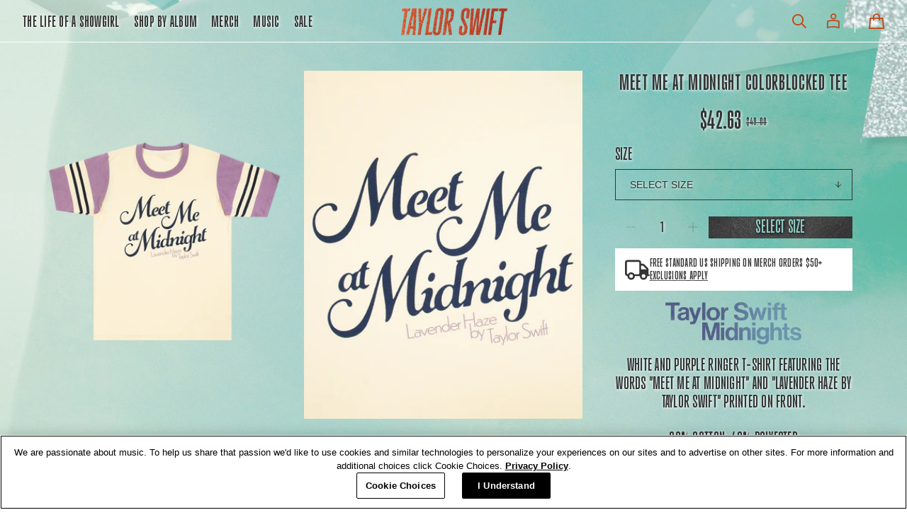

--- FILE ---
content_type: text/html; charset=utf-8
request_url: https://store.taylorswift.com/products/meet-me-at-midnight-colorblocked-tee?variant=42910464278728
body_size: 48716
content:
<!doctype html>
<html class="no-js" lang="en" data-scheme="light">
  <head>
    
    <script src="//store.taylorswift.com/cdn/shop/t/496/assets/jquery-3.7.1.js?v=34251669668209012041769016067" defer="defer"></script>    

    
    <link rel="alternate" href="https://storeuk.taylorswift.com/" hreflang="en-GB">
<link rel="alternate" href="https://taylorswift-store.fr/" hreflang="fr">
<link rel="alternate" href="https://storeeu.taylorswift.com/en" hreflang="de">
<link rel="alternate" href="https://storeau.taylorswift.com/ " hreflang="en-AU">
<link rel="alternate" href="https://storeca.taylorswift.com/" hreflang="en-CA">
<link rel="alternate" href="https://store.taylorswift.com/" hreflang="en-US">
<link rel="alternate" href="https://store.taylorswift.com/" hreflang="x-default">
    
    
    
      
        

<script>
  window['OptanonWrapper'] = function() {
  
    var setTrackingConsent = function() {
      
      const performanceCategory = 'C0002',
            functionalCategory = 'C0003',
            advertisingCategory = 'C0004',
            activeGroups = window.OnetrustActiveGroups,
            performanceCategoryAccepted = activeGroups.includes(performanceCategory),
            advertisingCategoryAccepted = activeGroups.includes(advertisingCategory),
            functionalCategoryAccepted = activeGroups.includes(functionalCategory);

      const consentSettings = {
        'analytics': performanceCategoryAccepted,
        'marketing': advertisingCategoryAccepted,
        'preferences': functionalCategoryAccepted,
        'sale_of_data': advertisingCategoryAccepted
      };

      
      
      window.Shopify.customerPrivacy.setTrackingConsent(consentSettings, () => {
        var shopifyConsentData;

        const shopifyEventData = {
          consent: activeGroups,
          analytics_storage: (performanceCategoryAccepted) ? 'granted' : 'denied',
          ad_storage: (advertisingCategoryAccepted) ? 'granted' : 'denied',
          consent_vendor: 'onetrust'
        };
        
        

        Shopify.analytics.publish('consent_changed', shopifyEventData);
      });
    };
    
    // load the api
    if (window.Shopify.customerPrivacy == undefined) {
      
      
      window.Shopify.loadFeatures(
          [
              {
                  name: 'consent-tracking-api',
                  version: '0.1',
              },
          ],
          error => {
              if (error) {
                  throw error; 
              }
            
              setTrackingConsent();
          },
      );
    } else {
      
      setTrackingConsent();
    }
  }

  // Define dataLayer and the gtag function.
  window.dataLayer = window.dataLayer || [];
  function gtag(){dataLayer.push(arguments);}
  
  // Set default consent to 'denied' as a placeholder
  // Determine actual values based on your own requirements
  gtag('consent', 'default', {
    'ad_storage': 'denied',
    'ad_user_data': 'denied',
    'ad_personalization': 'denied',
    'analytics_storage': 'denied'
  });

  (function() {
    const bannerId = '70ae331d-a5fd-4567-a7d2-11636f19beb7',
          gtmContainerId = "GTM-TBDJX57V";
  
    var testSite = false;
    
    // identify test sites
    if (/myshopify/.test(document.location.hostname)) {
      testSite = true;
    }
    
    // Load OT script
    var d = document, sn = 'script', f = d.getElementsByTagName(sn)[0];
    if (!f) f = d.head;
    var s = d.createElement(sn);
    s.async = false;
    s.setAttribute('data-domain-script',
      bannerId + ((testSite) ? '-test' : ''));
    s.setAttribute('data-document-language', 'true');
    s.setAttribute('charset', 'UTF-8');
    s.src = 'https://cdn.cookielaw.org/scripttemplates/otSDKStub.js';
    f.parentNode.insertBefore(s, f);

    window.dataLayer = window.dataLayer || [];window.dataLayer.push({
      event:'page_data_loaded',
      user: {
        logged_in: 'false'
      },
      pageType: 'product',
      platform: 'shopify',
      shopify_consent: 'true',
      platform_theme: 'global',
      platform_version: window.theme_version
    });
    
    // Load GTM
    (function(w,d,s,l,i){w[l]=w[l]||[];w[l].push({'gtm.start':
    new Date().getTime(),event:'gtm.js'});var f=d.getElementsByTagName(s)[0],
    j=d.createElement(s),dl=l!='dataLayer'?'&l='+l:'';j.async=true;j.src=
    'https://www.googletagmanager.com/gtm.js?id='+i+dl;f.parentNode.insertBefore(j,f);
    })(window,document,'script','dataLayer', gtmContainerId);
    
  })();
</script>
      
    

    
    
<script defer>
window.flags = {
    "kso_pagination": false,
};
</script>

    
    <meta charset="utf-8">
    <meta http-equiv="X-UA-Compatible" content="IE=edge">
    <meta name="viewport" content="width=device-width,initial-scale=1">
    <meta name="theme-color" content="">
    <link rel="canonical" href="https://store.taylorswift.com/products/meet-me-at-midnight-colorblocked-tee"><link rel="icon" type="image/png" href="//store.taylorswift.com/cdn/shop/files/A43BxXc0xmgBrXBid0sa8fNY3PHqS4CWic.png?crop=center&height=32&v=1755195516&width=32"><title>
      Meet Me At Midnight Colorblocked Tee
 &ndash; Taylor Swift Official Store</title>

    
      <meta name="description" content="White and purple ringer t-shirt featuring the words &quot;Meet Me At Midnight&quot; and &quot;Lavender Haze by Taylor Swift&quot; printed on front. 60% cotton, 40% polyester Limit 10 per order. Taylor Swift® ©2023 TAS Rights Management, LLC Used By Permission. All Rights Reserved.">
    

    

<meta property="og:site_name" content="Taylor Swift Official Store">
<meta property="og:url" content="https://store.taylorswift.com/products/meet-me-at-midnight-colorblocked-tee">
<meta property="og:title" content="Meet Me At Midnight Colorblocked Tee">
<meta property="og:type" content="product">
<meta property="og:description" content="White and purple ringer t-shirt featuring the words &quot;Meet Me At Midnight&quot; and &quot;Lavender Haze by Taylor Swift&quot; printed on front. 60% cotton, 40% polyester Limit 10 per order. Taylor Swift® ©2023 TAS Rights Management, LLC Used By Permission. All Rights Reserved."><meta property="og:image" content="http://store.taylorswift.com/cdn/shop/files/g4JocGsbVa5cNIJGODpxzc1m18orknE9_066c6a9b-7a20-4908-a220-3f62e333ca59.png?v=1749667015">
  <meta property="og:image:secure_url" content="https://store.taylorswift.com/cdn/shop/files/g4JocGsbVa5cNIJGODpxzc1m18orknE9_066c6a9b-7a20-4908-a220-3f62e333ca59.png?v=1749667015">
  <meta property="og:image:width" content="1080">
  <meta property="og:image:height" content="1350"><meta property="og:price:amount" content="42.63">
  <meta property="og:price:currency" content="USD"><meta name="twitter:card" content="summary_large_image">
<meta name="twitter:title" content="Meet Me At Midnight Colorblocked Tee">
<meta name="twitter:description" content="White and purple ringer t-shirt featuring the words &quot;Meet Me At Midnight&quot; and &quot;Lavender Haze by Taylor Swift&quot; printed on front. 60% cotton, 40% polyester Limit 10 per order. Taylor Swift® ©2023 TAS Rights Management, LLC Used By Permission. All Rights Reserved.">


    <script>window.performance && window.performance.mark && window.performance.mark('shopify.content_for_header.start');</script><meta name="google-site-verification" content="TMDAZcYiOe9Yz8lytUJo0ijAcPanz563bBaAiJ8z2is">
<meta id="shopify-digital-wallet" name="shopify-digital-wallet" content="/1146519637/digital_wallets/dialog">
<meta name="shopify-checkout-api-token" content="4d6560aa9a254c1179ae1eb7f1263576">
<meta id="in-context-paypal-metadata" data-shop-id="1146519637" data-venmo-supported="false" data-environment="production" data-locale="en_US" data-paypal-v4="true" data-currency="USD">
<link rel="alternate" type="application/json+oembed" href="https://store.taylorswift.com/products/meet-me-at-midnight-colorblocked-tee.oembed">
<script async="async" src="/checkouts/internal/preloads.js?locale=en-US"></script>
<link rel="preconnect" href="https://shop.app" crossorigin="anonymous">
<script async="async" src="https://shop.app/checkouts/internal/preloads.js?locale=en-US&shop_id=1146519637" crossorigin="anonymous"></script>
<script id="apple-pay-shop-capabilities" type="application/json">{"shopId":1146519637,"countryCode":"US","currencyCode":"USD","merchantCapabilities":["supports3DS"],"merchantId":"gid:\/\/shopify\/Shop\/1146519637","merchantName":"Taylor Swift Official Store","requiredBillingContactFields":["postalAddress","email","phone"],"requiredShippingContactFields":["postalAddress","email","phone"],"shippingType":"shipping","supportedNetworks":["visa","masterCard","amex","discover","elo","jcb"],"total":{"type":"pending","label":"Taylor Swift Official Store","amount":"1.00"},"shopifyPaymentsEnabled":true,"supportsSubscriptions":true}</script>
<script id="shopify-features" type="application/json">{"accessToken":"4d6560aa9a254c1179ae1eb7f1263576","betas":["rich-media-storefront-analytics"],"domain":"store.taylorswift.com","predictiveSearch":true,"shopId":1146519637,"locale":"en"}</script>
<script>var Shopify = Shopify || {};
Shopify.shop = "ts-merchandise-m.myshopify.com";
Shopify.locale = "en";
Shopify.currency = {"active":"USD","rate":"1.0"};
Shopify.country = "US";
Shopify.theme = {"name":"012126","id":142401929416,"schema_name":"Swipe","schema_version":"1.20.3","theme_store_id":null,"role":"main"};
Shopify.theme.handle = "null";
Shopify.theme.style = {"id":null,"handle":null};
Shopify.cdnHost = "store.taylorswift.com/cdn";
Shopify.routes = Shopify.routes || {};
Shopify.routes.root = "/";</script>
<script type="module">!function(o){(o.Shopify=o.Shopify||{}).modules=!0}(window);</script>
<script>!function(o){function n(){var o=[];function n(){o.push(Array.prototype.slice.apply(arguments))}return n.q=o,n}var t=o.Shopify=o.Shopify||{};t.loadFeatures=n(),t.autoloadFeatures=n()}(window);</script>
<script>
  window.ShopifyPay = window.ShopifyPay || {};
  window.ShopifyPay.apiHost = "shop.app\/pay";
  window.ShopifyPay.redirectState = null;
</script>
<script id="shop-js-analytics" type="application/json">{"pageType":"product"}</script>
<script defer="defer" async type="module" src="//store.taylorswift.com/cdn/shopifycloud/shop-js/modules/v2/client.init-shop-cart-sync_BN7fPSNr.en.esm.js"></script>
<script defer="defer" async type="module" src="//store.taylorswift.com/cdn/shopifycloud/shop-js/modules/v2/chunk.common_Cbph3Kss.esm.js"></script>
<script defer="defer" async type="module" src="//store.taylorswift.com/cdn/shopifycloud/shop-js/modules/v2/chunk.modal_DKumMAJ1.esm.js"></script>
<script type="module">
  await import("//store.taylorswift.com/cdn/shopifycloud/shop-js/modules/v2/client.init-shop-cart-sync_BN7fPSNr.en.esm.js");
await import("//store.taylorswift.com/cdn/shopifycloud/shop-js/modules/v2/chunk.common_Cbph3Kss.esm.js");
await import("//store.taylorswift.com/cdn/shopifycloud/shop-js/modules/v2/chunk.modal_DKumMAJ1.esm.js");

  window.Shopify.SignInWithShop?.initShopCartSync?.({"fedCMEnabled":true,"windoidEnabled":true});

</script>
<script>
  window.Shopify = window.Shopify || {};
  if (!window.Shopify.featureAssets) window.Shopify.featureAssets = {};
  window.Shopify.featureAssets['shop-js'] = {"shop-cart-sync":["modules/v2/client.shop-cart-sync_CJVUk8Jm.en.esm.js","modules/v2/chunk.common_Cbph3Kss.esm.js","modules/v2/chunk.modal_DKumMAJ1.esm.js"],"init-fed-cm":["modules/v2/client.init-fed-cm_7Fvt41F4.en.esm.js","modules/v2/chunk.common_Cbph3Kss.esm.js","modules/v2/chunk.modal_DKumMAJ1.esm.js"],"init-shop-email-lookup-coordinator":["modules/v2/client.init-shop-email-lookup-coordinator_Cc088_bR.en.esm.js","modules/v2/chunk.common_Cbph3Kss.esm.js","modules/v2/chunk.modal_DKumMAJ1.esm.js"],"init-windoid":["modules/v2/client.init-windoid_hPopwJRj.en.esm.js","modules/v2/chunk.common_Cbph3Kss.esm.js","modules/v2/chunk.modal_DKumMAJ1.esm.js"],"shop-button":["modules/v2/client.shop-button_B0jaPSNF.en.esm.js","modules/v2/chunk.common_Cbph3Kss.esm.js","modules/v2/chunk.modal_DKumMAJ1.esm.js"],"shop-cash-offers":["modules/v2/client.shop-cash-offers_DPIskqss.en.esm.js","modules/v2/chunk.common_Cbph3Kss.esm.js","modules/v2/chunk.modal_DKumMAJ1.esm.js"],"shop-toast-manager":["modules/v2/client.shop-toast-manager_CK7RT69O.en.esm.js","modules/v2/chunk.common_Cbph3Kss.esm.js","modules/v2/chunk.modal_DKumMAJ1.esm.js"],"init-shop-cart-sync":["modules/v2/client.init-shop-cart-sync_BN7fPSNr.en.esm.js","modules/v2/chunk.common_Cbph3Kss.esm.js","modules/v2/chunk.modal_DKumMAJ1.esm.js"],"init-customer-accounts-sign-up":["modules/v2/client.init-customer-accounts-sign-up_CfPf4CXf.en.esm.js","modules/v2/client.shop-login-button_DeIztwXF.en.esm.js","modules/v2/chunk.common_Cbph3Kss.esm.js","modules/v2/chunk.modal_DKumMAJ1.esm.js"],"pay-button":["modules/v2/client.pay-button_CgIwFSYN.en.esm.js","modules/v2/chunk.common_Cbph3Kss.esm.js","modules/v2/chunk.modal_DKumMAJ1.esm.js"],"init-customer-accounts":["modules/v2/client.init-customer-accounts_DQ3x16JI.en.esm.js","modules/v2/client.shop-login-button_DeIztwXF.en.esm.js","modules/v2/chunk.common_Cbph3Kss.esm.js","modules/v2/chunk.modal_DKumMAJ1.esm.js"],"avatar":["modules/v2/client.avatar_BTnouDA3.en.esm.js"],"init-shop-for-new-customer-accounts":["modules/v2/client.init-shop-for-new-customer-accounts_CsZy_esa.en.esm.js","modules/v2/client.shop-login-button_DeIztwXF.en.esm.js","modules/v2/chunk.common_Cbph3Kss.esm.js","modules/v2/chunk.modal_DKumMAJ1.esm.js"],"shop-follow-button":["modules/v2/client.shop-follow-button_BRMJjgGd.en.esm.js","modules/v2/chunk.common_Cbph3Kss.esm.js","modules/v2/chunk.modal_DKumMAJ1.esm.js"],"checkout-modal":["modules/v2/client.checkout-modal_B9Drz_yf.en.esm.js","modules/v2/chunk.common_Cbph3Kss.esm.js","modules/v2/chunk.modal_DKumMAJ1.esm.js"],"shop-login-button":["modules/v2/client.shop-login-button_DeIztwXF.en.esm.js","modules/v2/chunk.common_Cbph3Kss.esm.js","modules/v2/chunk.modal_DKumMAJ1.esm.js"],"lead-capture":["modules/v2/client.lead-capture_DXYzFM3R.en.esm.js","modules/v2/chunk.common_Cbph3Kss.esm.js","modules/v2/chunk.modal_DKumMAJ1.esm.js"],"shop-login":["modules/v2/client.shop-login_CA5pJqmO.en.esm.js","modules/v2/chunk.common_Cbph3Kss.esm.js","modules/v2/chunk.modal_DKumMAJ1.esm.js"],"payment-terms":["modules/v2/client.payment-terms_BxzfvcZJ.en.esm.js","modules/v2/chunk.common_Cbph3Kss.esm.js","modules/v2/chunk.modal_DKumMAJ1.esm.js"]};
</script>
<script>(function() {
  var isLoaded = false;
  function asyncLoad() {
    if (isLoaded) return;
    isLoaded = true;
    var urls = ["https:\/\/static.klaviyo.com\/onsite\/js\/klaviyo.js?company_id=R4Bhid\u0026shop=ts-merchandise-m.myshopify.com","https:\/\/static.klaviyo.com\/onsite\/js\/klaviyo.js?company_id=R4Bhid\u0026shop=ts-merchandise-m.myshopify.com","https:\/\/static.klaviyo.com\/onsite\/js\/klaviyo.js?company_id=Td6azY\u0026shop=ts-merchandise-m.myshopify.com","https:\/\/static.klaviyo.com\/onsite\/js\/klaviyo.js?company_id=Td6azY\u0026shop=ts-merchandise-m.myshopify.com","https:\/\/cozycountryredirectvii.addons.business\/js\/eggbox\/14975\/script_8f8f5f2b1cd655fb1834ac3d18f54354.js?v=1\u0026sign=8f8f5f2b1cd655fb1834ac3d18f54354\u0026shop=ts-merchandise-m.myshopify.com"];
    for (var i = 0; i < urls.length; i++) {
      var s = document.createElement('script');
      s.type = 'text/javascript';
      s.async = true;
      s.src = urls[i];
      var x = document.getElementsByTagName('script')[0];
      x.parentNode.insertBefore(s, x);
    }
  };
  if(window.attachEvent) {
    window.attachEvent('onload', asyncLoad);
  } else {
    window.addEventListener('load', asyncLoad, false);
  }
})();</script>
<script id="__st">var __st={"a":1146519637,"offset":-21600,"reqid":"6b7a0580-d282-4abb-aa5b-04a66e394f0f-1769739714","pageurl":"store.taylorswift.com\/products\/meet-me-at-midnight-colorblocked-tee?variant=42910464278728","u":"296fea0bd9ad","p":"product","rtyp":"product","rid":7609636126920};</script>
<script>window.ShopifyPaypalV4VisibilityTracking = true;</script>
<script id="captcha-bootstrap">!function(){'use strict';const t='contact',e='account',n='new_comment',o=[[t,t],['blogs',n],['comments',n],[t,'customer']],c=[[e,'customer_login'],[e,'guest_login'],[e,'recover_customer_password'],[e,'create_customer']],r=t=>t.map((([t,e])=>`form[action*='/${t}']:not([data-nocaptcha='true']) input[name='form_type'][value='${e}']`)).join(','),a=t=>()=>t?[...document.querySelectorAll(t)].map((t=>t.form)):[];function s(){const t=[...o],e=r(t);return a(e)}const i='password',u='form_key',d=['recaptcha-v3-token','g-recaptcha-response','h-captcha-response',i],f=()=>{try{return window.sessionStorage}catch{return}},m='__shopify_v',_=t=>t.elements[u];function p(t,e,n=!1){try{const o=window.sessionStorage,c=JSON.parse(o.getItem(e)),{data:r}=function(t){const{data:e,action:n}=t;return t[m]||n?{data:e,action:n}:{data:t,action:n}}(c);for(const[e,n]of Object.entries(r))t.elements[e]&&(t.elements[e].value=n);n&&o.removeItem(e)}catch(o){console.error('form repopulation failed',{error:o})}}const l='form_type',E='cptcha';function T(t){t.dataset[E]=!0}const w=window,h=w.document,L='Shopify',v='ce_forms',y='captcha';let A=!1;((t,e)=>{const n=(g='f06e6c50-85a8-45c8-87d0-21a2b65856fe',I='https://cdn.shopify.com/shopifycloud/storefront-forms-hcaptcha/ce_storefront_forms_captcha_hcaptcha.v1.5.2.iife.js',D={infoText:'Protected by hCaptcha',privacyText:'Privacy',termsText:'Terms'},(t,e,n)=>{const o=w[L][v],c=o.bindForm;if(c)return c(t,g,e,D).then(n);var r;o.q.push([[t,g,e,D],n]),r=I,A||(h.body.append(Object.assign(h.createElement('script'),{id:'captcha-provider',async:!0,src:r})),A=!0)});var g,I,D;w[L]=w[L]||{},w[L][v]=w[L][v]||{},w[L][v].q=[],w[L][y]=w[L][y]||{},w[L][y].protect=function(t,e){n(t,void 0,e),T(t)},Object.freeze(w[L][y]),function(t,e,n,w,h,L){const[v,y,A,g]=function(t,e,n){const i=e?o:[],u=t?c:[],d=[...i,...u],f=r(d),m=r(i),_=r(d.filter((([t,e])=>n.includes(e))));return[a(f),a(m),a(_),s()]}(w,h,L),I=t=>{const e=t.target;return e instanceof HTMLFormElement?e:e&&e.form},D=t=>v().includes(t);t.addEventListener('submit',(t=>{const e=I(t);if(!e)return;const n=D(e)&&!e.dataset.hcaptchaBound&&!e.dataset.recaptchaBound,o=_(e),c=g().includes(e)&&(!o||!o.value);(n||c)&&t.preventDefault(),c&&!n&&(function(t){try{if(!f())return;!function(t){const e=f();if(!e)return;const n=_(t);if(!n)return;const o=n.value;o&&e.removeItem(o)}(t);const e=Array.from(Array(32),(()=>Math.random().toString(36)[2])).join('');!function(t,e){_(t)||t.append(Object.assign(document.createElement('input'),{type:'hidden',name:u})),t.elements[u].value=e}(t,e),function(t,e){const n=f();if(!n)return;const o=[...t.querySelectorAll(`input[type='${i}']`)].map((({name:t})=>t)),c=[...d,...o],r={};for(const[a,s]of new FormData(t).entries())c.includes(a)||(r[a]=s);n.setItem(e,JSON.stringify({[m]:1,action:t.action,data:r}))}(t,e)}catch(e){console.error('failed to persist form',e)}}(e),e.submit())}));const S=(t,e)=>{t&&!t.dataset[E]&&(n(t,e.some((e=>e===t))),T(t))};for(const o of['focusin','change'])t.addEventListener(o,(t=>{const e=I(t);D(e)&&S(e,y())}));const B=e.get('form_key'),M=e.get(l),P=B&&M;t.addEventListener('DOMContentLoaded',(()=>{const t=y();if(P)for(const e of t)e.elements[l].value===M&&p(e,B);[...new Set([...A(),...v().filter((t=>'true'===t.dataset.shopifyCaptcha))])].forEach((e=>S(e,t)))}))}(h,new URLSearchParams(w.location.search),n,t,e,['guest_login'])})(!0,!0)}();</script>
<script integrity="sha256-4kQ18oKyAcykRKYeNunJcIwy7WH5gtpwJnB7kiuLZ1E=" data-source-attribution="shopify.loadfeatures" defer="defer" src="//store.taylorswift.com/cdn/shopifycloud/storefront/assets/storefront/load_feature-a0a9edcb.js" crossorigin="anonymous"></script>
<script crossorigin="anonymous" defer="defer" src="//store.taylorswift.com/cdn/shopifycloud/storefront/assets/shopify_pay/storefront-65b4c6d7.js?v=20250812"></script>
<script data-source-attribution="shopify.dynamic_checkout.dynamic.init">var Shopify=Shopify||{};Shopify.PaymentButton=Shopify.PaymentButton||{isStorefrontPortableWallets:!0,init:function(){window.Shopify.PaymentButton.init=function(){};var t=document.createElement("script");t.src="https://store.taylorswift.com/cdn/shopifycloud/portable-wallets/latest/portable-wallets.en.js",t.type="module",document.head.appendChild(t)}};
</script>
<script data-source-attribution="shopify.dynamic_checkout.buyer_consent">
  function portableWalletsHideBuyerConsent(e){var t=document.getElementById("shopify-buyer-consent"),n=document.getElementById("shopify-subscription-policy-button");t&&n&&(t.classList.add("hidden"),t.setAttribute("aria-hidden","true"),n.removeEventListener("click",e))}function portableWalletsShowBuyerConsent(e){var t=document.getElementById("shopify-buyer-consent"),n=document.getElementById("shopify-subscription-policy-button");t&&n&&(t.classList.remove("hidden"),t.removeAttribute("aria-hidden"),n.addEventListener("click",e))}window.Shopify?.PaymentButton&&(window.Shopify.PaymentButton.hideBuyerConsent=portableWalletsHideBuyerConsent,window.Shopify.PaymentButton.showBuyerConsent=portableWalletsShowBuyerConsent);
</script>
<script data-source-attribution="shopify.dynamic_checkout.cart.bootstrap">document.addEventListener("DOMContentLoaded",(function(){function t(){return document.querySelector("shopify-accelerated-checkout-cart, shopify-accelerated-checkout")}if(t())Shopify.PaymentButton.init();else{new MutationObserver((function(e,n){t()&&(Shopify.PaymentButton.init(),n.disconnect())})).observe(document.body,{childList:!0,subtree:!0})}}));
</script>
<link id="shopify-accelerated-checkout-styles" rel="stylesheet" media="screen" href="https://store.taylorswift.com/cdn/shopifycloud/portable-wallets/latest/accelerated-checkout-backwards-compat.css" crossorigin="anonymous">
<style id="shopify-accelerated-checkout-cart">
        #shopify-buyer-consent {
  margin-top: 1em;
  display: inline-block;
  width: 100%;
}

#shopify-buyer-consent.hidden {
  display: none;
}

#shopify-subscription-policy-button {
  background: none;
  border: none;
  padding: 0;
  text-decoration: underline;
  font-size: inherit;
  cursor: pointer;
}

#shopify-subscription-policy-button::before {
  box-shadow: none;
}

      </style>

<script>window.performance && window.performance.mark && window.performance.mark('shopify.content_for_header.end');</script>

        
          
          
          
            <link rel="preconnect" href="https://use.typekit.net">
            <link rel="preconnect" href="https://use.typekit.net" crossorigin>
          
          <link rel="stylesheet" href="https://use.typekit.net/nnm8mox.css">
          
        


    <style data-shopify>
      
      
      
      
      
      
      
      
      
      
      
      

      
      :root,
      [data-scheme=light] .color-background-1 {
      --color-background: 255,255,255;
      --color-background-secondary: 0,0,0;
      
      --gradient-background: #ffffff;
      
      --color-foreground: 52, 52, 52;
      --color-foreground-secondary: 52, 52, 52;
      --color-foreground-title: 52, 52, 52;

      --color-button-text: 52, 52, 52;
      --color-button-text-hover: 255, 255, 255;
      --color-button: 0, 0, 0;
      --color-button-hover: 0, 0, 0;

      --color-button-secondary: 0, 0, 0;
      --color-button-secondary-hover: 0, 0, 0;
      --color-button-secondary-text: 255, 255, 255;
      --color-button-secondary-text-hover: 255, 255, 255;

      --color-button-tertiary-text: 52, 52, 52;
      --color-button-tertiary-text-hover: 52, 52, 52;
      --color-border-tertiary: 255, 255, 255;
      --color-button-tertiary-hover: 236, 236, 236;

      --color-card-price-new: 52, 52, 52;
      --color-card-price-old: 52, 52, 52;
      --color-card-sale: 52, 52, 52;
      --color-quick-add: 52, 52, 52;

      --color-overlay: 0, 0, 0;
      --color-background-input: 255, 255, 255;
      --color-border-input-focus: 52, 52, 52;
      --color-border: 255, 255, 255;
      --color-accent: ,,;
      }
      @media (prefers-color-scheme: light) {
      :root,
      [data-scheme=auto] .color-background-1 {
      --color-background: 255,255,255;
      --color-background-secondary: 0,0,0;
      
      --gradient-background: #ffffff;
      
      --color-foreground: 52, 52, 52;
      --color-foreground-secondary: 52, 52, 52;
      --color-foreground-title: 52, 52, 52;

      --color-button-text: 52, 52, 52;
      --color-button-text-hover: 255, 255, 255;
      --color-button: 0, 0, 0;
      --color-button-hover: 0, 0, 0;

      --color-button-secondary: 0, 0, 0;
      --color-button-secondary-hover: 0, 0, 0;
      --color-button-secondary-text: 255, 255, 255;
      --color-button-secondary-text-hover: 255, 255, 255;

      --color-button-tertiary-text: 52, 52, 52;
      --color-button-tertiary-text-hover: 52, 52, 52;
      --color-button-tertiary: , , ;
      --color-button-tertiary-hover: 236, 236, 236;

      --color-card-price-new: 52, 52, 52;
      --color-card-price-old: 52, 52, 52;
      --color-card-sale: 52, 52, 52;
      --color-quick-add: 52, 52, 52;

      --color-overlay: 0, 0, 0;
      --color-background-input: 255, 255, 255;
      --color-border: 255, 255, 255;
      --color-accent: ,,;
      }
      }
      
      
      [data-scheme=light] .color-background-2 {
      --color-background: 102,97,91;
      --color-background-secondary: 237,235,231;
      
      --gradient-background: #66615b;
      
      --color-foreground: 0, 0, 0;
      --color-foreground-secondary: 0, 0, 0;
      --color-foreground-title: 237, 235, 231;

      --color-button-text: 237, 235, 231;
      --color-button-text-hover: 237, 235, 231;
      --color-button: 0, 0, 0;
      --color-button-hover: 53, 53, 53;

      --color-button-secondary: 237, 235, 231;
      --color-button-secondary-hover: 102, 97, 91;
      --color-button-secondary-text: 0, 0, 0;
      --color-button-secondary-text-hover: 237, 235, 231;

      --color-button-tertiary-text: 0, 0, 0;
      --color-button-tertiary-text-hover: 237, 235, 231;
      --color-border-tertiary: 102, 97, 91;
      --color-button-tertiary-hover: 237, 235, 231;

      --color-card-price-new: 237, 235, 231;
      --color-card-price-old: 102, 102, 102;
      --color-card-sale: 214, 2, 2;
      --color-quick-add: 255, 255, 255;

      --color-overlay: 0, 0, 0;
      --color-background-input: 237, 235, 231;
      --color-border-input-focus: 102, 97, 91;
      --color-border: 222, 222, 222;
      --color-accent: ,,;
      }
      @media (prefers-color-scheme: light) {
      
      [data-scheme=auto] .color-background-2 {
      --color-background: 102,97,91;
      --color-background-secondary: 237,235,231;
      
      --gradient-background: #66615b;
      
      --color-foreground: 0, 0, 0;
      --color-foreground-secondary: 0, 0, 0;
      --color-foreground-title: 237, 235, 231;

      --color-button-text: 237, 235, 231;
      --color-button-text-hover: 237, 235, 231;
      --color-button: 0, 0, 0;
      --color-button-hover: 53, 53, 53;

      --color-button-secondary: 237, 235, 231;
      --color-button-secondary-hover: 102, 97, 91;
      --color-button-secondary-text: 0, 0, 0;
      --color-button-secondary-text-hover: 237, 235, 231;

      --color-button-tertiary-text: 0, 0, 0;
      --color-button-tertiary-text-hover: 237, 235, 231;
      --color-button-tertiary: , , ;
      --color-button-tertiary-hover: 237, 235, 231;

      --color-card-price-new: 237, 235, 231;
      --color-card-price-old: 102, 102, 102;
      --color-card-sale: 214, 2, 2;
      --color-quick-add: 255, 255, 255;

      --color-overlay: 0, 0, 0;
      --color-background-input: 237, 235, 231;
      --color-border: 222, 222, 222;
      --color-accent: ,,;
      }
      }
      
      
      [data-scheme=light] .color-background-3 {
      --color-background: 0,0,0;
      --color-background-secondary: 31,31,31;
      
      --gradient-background: #000000;
      
      --color-foreground: 237, 235, 231;
      --color-foreground-secondary: 237, 235, 231;
      --color-foreground-title: 237, 235, 231;

      --color-button-text: 237, 235, 231;
      --color-button-text-hover: 237, 235, 231;
      --color-button: 0, 0, 0;
      --color-button-hover: 53, 53, 53;

      --color-button-secondary: 237, 235, 231;
      --color-button-secondary-hover: 231, 231, 231;
      --color-button-secondary-text: 0, 0, 0;
      --color-button-secondary-text-hover: 0, 0, 0;

      --color-button-tertiary-text: 237, 235, 231;
      --color-button-tertiary-text-hover: 0, 0, 0;
      --color-border-tertiary: 237, 235, 231;
      --color-button-tertiary-hover: 242, 242, 242;

      --color-card-price-new: 237, 235, 231;
      --color-card-price-old: 204, 204, 204;
      --color-card-sale: 102, 102, 102;
      --color-quick-add: 0, 0, 0;

      --color-overlay: 0, 0, 0;
      --color-background-input: 21, 41, 54;
      --color-border-input-focus: 222, 222, 222;
      --color-border: 222, 222, 222;
      --color-accent: ,,;
      }
      @media (prefers-color-scheme: light) {
      
      [data-scheme=auto] .color-background-3 {
      --color-background: 0,0,0;
      --color-background-secondary: 31,31,31;
      
      --gradient-background: #000000;
      
      --color-foreground: 237, 235, 231;
      --color-foreground-secondary: 237, 235, 231;
      --color-foreground-title: 237, 235, 231;

      --color-button-text: 237, 235, 231;
      --color-button-text-hover: 237, 235, 231;
      --color-button: 0, 0, 0;
      --color-button-hover: 53, 53, 53;

      --color-button-secondary: 237, 235, 231;
      --color-button-secondary-hover: 231, 231, 231;
      --color-button-secondary-text: 0, 0, 0;
      --color-button-secondary-text-hover: 0, 0, 0;

      --color-button-tertiary-text: 237, 235, 231;
      --color-button-tertiary-text-hover: 0, 0, 0;
      --color-button-tertiary: , , ;
      --color-button-tertiary-hover: 242, 242, 242;

      --color-card-price-new: 237, 235, 231;
      --color-card-price-old: 204, 204, 204;
      --color-card-sale: 102, 102, 102;
      --color-quick-add: 0, 0, 0;

      --color-overlay: 0, 0, 0;
      --color-background-input: 21, 41, 54;
      --color-border: 222, 222, 222;
      --color-accent: ,,;
      }
      }
      
      
      [data-scheme=light] .color-background-4 {
      --color-background: 255,255,255;
      --color-background-secondary: 255,255,255;
      
      --gradient-background: #ffffff;
      
      --color-foreground: 196, 70, 21;
      --color-foreground-secondary: 196, 70, 21;
      --color-foreground-title: 196, 70, 21;

      --color-button-text: 255, 255, 255;
      --color-button-text-hover: 255, 255, 255;
      --color-button: 196, 70, 21;
      --color-button-hover: 196, 70, 21;

      --color-button-secondary: 196, 70, 21;
      --color-button-secondary-hover: 196, 70, 21;
      --color-button-secondary-text: 255, 255, 255;
      --color-button-secondary-text-hover: 255, 255, 255;

      --color-button-tertiary-text: 255, 255, 255;
      --color-button-tertiary-text-hover: 236, 236, 236;
      --color-border-tertiary: 255, 255, 255;
      --color-button-tertiary-hover: 236, 236, 236;

      --color-card-price-new: 196, 70, 21;
      --color-card-price-old: 236, 236, 236;
      --color-card-sale: 214, 2, 2;
      --color-quick-add: 255, 255, 255;

      --color-overlay: 255, 255, 255;
      --color-background-input: 236, 236, 236;
      --color-border-input-focus: 255, 255, 255;
      --color-border: 236, 236, 236;
      --color-accent: ,,;
      }
      @media (prefers-color-scheme: light) {
      
      [data-scheme=auto] .color-background-4 {
      --color-background: 255,255,255;
      --color-background-secondary: 255,255,255;
      
      --gradient-background: #ffffff;
      
      --color-foreground: 196, 70, 21;
      --color-foreground-secondary: 196, 70, 21;
      --color-foreground-title: 196, 70, 21;

      --color-button-text: 255, 255, 255;
      --color-button-text-hover: 255, 255, 255;
      --color-button: 196, 70, 21;
      --color-button-hover: 196, 70, 21;

      --color-button-secondary: 196, 70, 21;
      --color-button-secondary-hover: 196, 70, 21;
      --color-button-secondary-text: 255, 255, 255;
      --color-button-secondary-text-hover: 255, 255, 255;

      --color-button-tertiary-text: 255, 255, 255;
      --color-button-tertiary-text-hover: 236, 236, 236;
      --color-button-tertiary: , , ;
      --color-button-tertiary-hover: 236, 236, 236;

      --color-card-price-new: 196, 70, 21;
      --color-card-price-old: 236, 236, 236;
      --color-card-sale: 214, 2, 2;
      --color-quick-add: 255, 255, 255;

      --color-overlay: 255, 255, 255;
      --color-background-input: 236, 236, 236;
      --color-border: 236, 236, 236;
      --color-accent: ,,;
      }
      }
      
      
      [data-scheme=light] .color-scheme-26ed63ee-1570-4aca-9c5e-f5f1a201368a {
      --color-background: 30,43,63;
      --color-background-secondary: 237,235,231;
      
      --gradient-background: #1e2b3f;
      
      --color-foreground: 237, 235, 231;
      --color-foreground-secondary: 237, 235, 231;
      --color-foreground-title: 237, 235, 231;

      --color-button-text: 237, 235, 231;
      --color-button-text-hover: 28, 25, 23;
      --color-button: 30, 43, 63;
      --color-button-hover: 237, 235, 231;

      --color-button-secondary: 237, 235, 231;
      --color-button-secondary-hover: 148, 140, 131;
      --color-button-secondary-text: 28, 25, 23;
      --color-button-secondary-text-hover: 237, 235, 231;

      --color-button-tertiary-text: 28, 25, 23;
      --color-button-tertiary-text-hover: 237, 235, 231;
      --color-border-tertiary: 237, 235, 231;
      --color-button-tertiary-hover: 237, 235, 231;

      --color-card-price-new: 148, 140, 131;
      --color-card-price-old: 148, 140, 131;
      --color-card-sale: 214, 2, 2;
      --color-quick-add: 237, 235, 231;

      --color-overlay: 0, 0, 0;
      --color-background-input: 29, 25, 23;
      --color-border-input-focus: 237, 235, 231;
      --color-border: 237, 235, 231;
      --color-accent: ,,;
      }
      @media (prefers-color-scheme: light) {
      
      [data-scheme=auto] .color-scheme-26ed63ee-1570-4aca-9c5e-f5f1a201368a {
      --color-background: 30,43,63;
      --color-background-secondary: 237,235,231;
      
      --gradient-background: #1e2b3f;
      
      --color-foreground: 237, 235, 231;
      --color-foreground-secondary: 237, 235, 231;
      --color-foreground-title: 237, 235, 231;

      --color-button-text: 237, 235, 231;
      --color-button-text-hover: 28, 25, 23;
      --color-button: 30, 43, 63;
      --color-button-hover: 237, 235, 231;

      --color-button-secondary: 237, 235, 231;
      --color-button-secondary-hover: 148, 140, 131;
      --color-button-secondary-text: 28, 25, 23;
      --color-button-secondary-text-hover: 237, 235, 231;

      --color-button-tertiary-text: 28, 25, 23;
      --color-button-tertiary-text-hover: 237, 235, 231;
      --color-button-tertiary: , , ;
      --color-button-tertiary-hover: 237, 235, 231;

      --color-card-price-new: 148, 140, 131;
      --color-card-price-old: 148, 140, 131;
      --color-card-sale: 214, 2, 2;
      --color-quick-add: 237, 235, 231;

      --color-overlay: 0, 0, 0;
      --color-background-input: 29, 25, 23;
      --color-border: 237, 235, 231;
      --color-accent: ,,;
      }
      }
      
      
      [data-scheme=light] .color-scheme-d5b42681-5d77-4521-8fd1-e333be158606 {
      --color-background: 83,79,75;
      --color-background-secondary: 250,250,249;
      
      --gradient-background: #534f4b;
      
      --color-foreground: 237, 235, 231;
      --color-foreground-secondary: 237, 235, 231;
      --color-foreground-title: 237, 235, 231;

      --color-button-text: 250, 250, 249;
      --color-button-text-hover: 28, 25, 23;
      --color-button: 28, 25, 23;
      --color-button-hover: 250, 250, 249;

      --color-button-secondary: 250, 250, 249;
      --color-button-secondary-hover: 28, 25, 23;
      --color-button-secondary-text: 28, 25, 23;
      --color-button-secondary-text-hover: 250, 250, 249;

      --color-button-tertiary-text: 28, 25, 23;
      --color-button-tertiary-text-hover: 28, 25, 23;
      --color-border-tertiary: 28, 25, 23;
      --color-button-tertiary-hover: 250, 250, 249;

      --color-card-price-new: 237, 235, 231;
      --color-card-price-old: 28, 25, 23;
      --color-card-sale: 192, 2, 2;
      --color-quick-add: 250, 250, 249;

      --color-overlay: 28, 25, 23;
      --color-background-input: 255, 255, 255;
      --color-border-input-focus: 28, 25, 23;
      --color-border: 237, 235, 231;
      --color-accent: ,,;
      }
      @media (prefers-color-scheme: light) {
      
      [data-scheme=auto] .color-scheme-d5b42681-5d77-4521-8fd1-e333be158606 {
      --color-background: 83,79,75;
      --color-background-secondary: 250,250,249;
      
      --gradient-background: #534f4b;
      
      --color-foreground: 237, 235, 231;
      --color-foreground-secondary: 237, 235, 231;
      --color-foreground-title: 237, 235, 231;

      --color-button-text: 250, 250, 249;
      --color-button-text-hover: 28, 25, 23;
      --color-button: 28, 25, 23;
      --color-button-hover: 250, 250, 249;

      --color-button-secondary: 250, 250, 249;
      --color-button-secondary-hover: 28, 25, 23;
      --color-button-secondary-text: 28, 25, 23;
      --color-button-secondary-text-hover: 250, 250, 249;

      --color-button-tertiary-text: 28, 25, 23;
      --color-button-tertiary-text-hover: 28, 25, 23;
      --color-button-tertiary: , , ;
      --color-button-tertiary-hover: 250, 250, 249;

      --color-card-price-new: 237, 235, 231;
      --color-card-price-old: 28, 25, 23;
      --color-card-sale: 192, 2, 2;
      --color-quick-add: 250, 250, 249;

      --color-overlay: 28, 25, 23;
      --color-background-input: 255, 255, 255;
      --color-border: 237, 235, 231;
      --color-accent: ,,;
      }
      }
      
      
      [data-scheme=light] .color-scheme-9512d4ee-b18c-4a1f-89d6-ae10caf9349a {
      --color-background: 241,241,241;
      --color-background-secondary: 255,255,255;
      
      --gradient-background: #f1f1f1;
      
      --color-foreground: 0, 0, 0;
      --color-foreground-secondary: 0, 0, 0;
      --color-foreground-title: 0, 0, 0;

      --color-button-text: 0, 0, 0;
      --color-button-text-hover: 255, 255, 255;
      --color-button: 255, 255, 255;
      --color-button-hover: 0, 0, 0;

      --color-button-secondary: 255, 255, 255;
      --color-button-secondary-hover: 0, 0, 0;
      --color-button-secondary-text: 0, 0, 0;
      --color-button-secondary-text-hover: 255, 255, 255;

      --color-button-tertiary-text: 0, 0, 0;
      --color-button-tertiary-text-hover: 0, 0, 0;
      --color-border-tertiary: 0, 0, 0;
      --color-button-tertiary-hover: 255, 255, 255;

      --color-card-price-new: 0, 0, 0;
      --color-card-price-old: 0, 0, 0;
      --color-card-sale: 192, 2, 2;
      --color-quick-add: 255, 255, 255;

      --color-overlay: 0, 0, 0;
      --color-background-input: 255, 255, 255;
      --color-border-input-focus: 0, 0, 0;
      --color-border: 0, 0, 0;
      --color-accent: ,,;
      }
      @media (prefers-color-scheme: light) {
      
      [data-scheme=auto] .color-scheme-9512d4ee-b18c-4a1f-89d6-ae10caf9349a {
      --color-background: 241,241,241;
      --color-background-secondary: 255,255,255;
      
      --gradient-background: #f1f1f1;
      
      --color-foreground: 0, 0, 0;
      --color-foreground-secondary: 0, 0, 0;
      --color-foreground-title: 0, 0, 0;

      --color-button-text: 0, 0, 0;
      --color-button-text-hover: 255, 255, 255;
      --color-button: 255, 255, 255;
      --color-button-hover: 0, 0, 0;

      --color-button-secondary: 255, 255, 255;
      --color-button-secondary-hover: 0, 0, 0;
      --color-button-secondary-text: 0, 0, 0;
      --color-button-secondary-text-hover: 255, 255, 255;

      --color-button-tertiary-text: 0, 0, 0;
      --color-button-tertiary-text-hover: 0, 0, 0;
      --color-button-tertiary: , , ;
      --color-button-tertiary-hover: 255, 255, 255;

      --color-card-price-new: 0, 0, 0;
      --color-card-price-old: 0, 0, 0;
      --color-card-sale: 192, 2, 2;
      --color-quick-add: 255, 255, 255;

      --color-overlay: 0, 0, 0;
      --color-background-input: 255, 255, 255;
      --color-border: 0, 0, 0;
      --color-accent: ,,;
      }
      }
      
      
      [data-scheme=light] .color-scheme-3fdaf6b1-2313-41ac-b3ac-36b5deafda21 {
      --color-background: 158,149,139;
      --color-background-secondary: 250,250,249;
      
      --gradient-background: #9e958b;
      
      --color-foreground: 237, 235, 231;
      --color-foreground-secondary: 237, 235, 231;
      --color-foreground-title: 237, 235, 231;

      --color-button-text: 250, 250, 249;
      --color-button-text-hover: 28, 25, 23;
      --color-button: 28, 25, 23;
      --color-button-hover: 250, 250, 249;

      --color-button-secondary: 250, 250, 249;
      --color-button-secondary-hover: 28, 25, 23;
      --color-button-secondary-text: 28, 25, 23;
      --color-button-secondary-text-hover: 250, 250, 249;

      --color-button-tertiary-text: 28, 25, 23;
      --color-button-tertiary-text-hover: 28, 25, 23;
      --color-border-tertiary: 28, 25, 23;
      --color-button-tertiary-hover: 250, 250, 249;

      --color-card-price-new: 28, 25, 23;
      --color-card-price-old: 28, 25, 23;
      --color-card-sale: 192, 2, 2;
      --color-quick-add: 250, 250, 249;

      --color-overlay: 28, 25, 23;
      --color-background-input: 255, 255, 255;
      --color-border-input-focus: 28, 25, 23;
      --color-border: 28, 25, 23;
      --color-accent: ,,;
      }
      @media (prefers-color-scheme: light) {
      
      [data-scheme=auto] .color-scheme-3fdaf6b1-2313-41ac-b3ac-36b5deafda21 {
      --color-background: 158,149,139;
      --color-background-secondary: 250,250,249;
      
      --gradient-background: #9e958b;
      
      --color-foreground: 237, 235, 231;
      --color-foreground-secondary: 237, 235, 231;
      --color-foreground-title: 237, 235, 231;

      --color-button-text: 250, 250, 249;
      --color-button-text-hover: 28, 25, 23;
      --color-button: 28, 25, 23;
      --color-button-hover: 250, 250, 249;

      --color-button-secondary: 250, 250, 249;
      --color-button-secondary-hover: 28, 25, 23;
      --color-button-secondary-text: 28, 25, 23;
      --color-button-secondary-text-hover: 250, 250, 249;

      --color-button-tertiary-text: 28, 25, 23;
      --color-button-tertiary-text-hover: 28, 25, 23;
      --color-button-tertiary: , , ;
      --color-button-tertiary-hover: 250, 250, 249;

      --color-card-price-new: 28, 25, 23;
      --color-card-price-old: 28, 25, 23;
      --color-card-sale: 192, 2, 2;
      --color-quick-add: 250, 250, 249;

      --color-overlay: 28, 25, 23;
      --color-background-input: 255, 255, 255;
      --color-border: 28, 25, 23;
      --color-accent: ,,;
      }
      }
      
      
      [data-scheme=light] .color-scheme-cc3cac13-4300-4eca-9a8e-c35796349e58 {
      --color-background: 237,235,231;
      --color-background-secondary: 250,250,249;
      
      --gradient-background: #edebe7;
      
      --color-foreground: 28, 25, 23;
      --color-foreground-secondary: 28, 25, 23;
      --color-foreground-title: 28, 25, 23;

      --color-button-text: 250, 250, 249;
      --color-button-text-hover: 28, 25, 23;
      --color-button: 28, 25, 23;
      --color-button-hover: 250, 250, 249;

      --color-button-secondary: 250, 250, 249;
      --color-button-secondary-hover: 28, 25, 23;
      --color-button-secondary-text: 28, 25, 23;
      --color-button-secondary-text-hover: 250, 250, 249;

      --color-button-tertiary-text: 28, 25, 23;
      --color-button-tertiary-text-hover: 28, 25, 23;
      --color-border-tertiary: 28, 25, 23;
      --color-button-tertiary-hover: 250, 250, 249;

      --color-card-price-new: 28, 25, 23;
      --color-card-price-old: 28, 25, 23;
      --color-card-sale: 192, 2, 2;
      --color-quick-add: 250, 250, 249;

      --color-overlay: 28, 25, 23;
      --color-background-input: 255, 255, 255;
      --color-border-input-focus: 28, 25, 23;
      --color-border: 28, 25, 23;
      --color-accent: ,,;
      }
      @media (prefers-color-scheme: light) {
      
      [data-scheme=auto] .color-scheme-cc3cac13-4300-4eca-9a8e-c35796349e58 {
      --color-background: 237,235,231;
      --color-background-secondary: 250,250,249;
      
      --gradient-background: #edebe7;
      
      --color-foreground: 28, 25, 23;
      --color-foreground-secondary: 28, 25, 23;
      --color-foreground-title: 28, 25, 23;

      --color-button-text: 250, 250, 249;
      --color-button-text-hover: 28, 25, 23;
      --color-button: 28, 25, 23;
      --color-button-hover: 250, 250, 249;

      --color-button-secondary: 250, 250, 249;
      --color-button-secondary-hover: 28, 25, 23;
      --color-button-secondary-text: 28, 25, 23;
      --color-button-secondary-text-hover: 250, 250, 249;

      --color-button-tertiary-text: 28, 25, 23;
      --color-button-tertiary-text-hover: 28, 25, 23;
      --color-button-tertiary: , , ;
      --color-button-tertiary-hover: 250, 250, 249;

      --color-card-price-new: 28, 25, 23;
      --color-card-price-old: 28, 25, 23;
      --color-card-sale: 192, 2, 2;
      --color-quick-add: 250, 250, 249;

      --color-overlay: 28, 25, 23;
      --color-background-input: 255, 255, 255;
      --color-border: 28, 25, 23;
      --color-accent: ,,;
      }
      }
      
      
      [data-scheme=light] .color-scheme-1f8ba1dc-6eb2-4230-8b54-18f4651e72c8 {
      --color-background: 237,235,231;
      --color-background-secondary: 250,250,249;
      
      --gradient-background: #edebe7;
      
      --color-foreground: 28, 25, 23;
      --color-foreground-secondary: 28, 25, 23;
      --color-foreground-title: 28, 25, 23;

      --color-button-text: 28, 25, 23;
      --color-button-text-hover: 28, 25, 23;
      --color-button: 237, 235, 231;
      --color-button-hover: 250, 250, 249;

      --color-button-secondary: 250, 250, 249;
      --color-button-secondary-hover: 28, 25, 23;
      --color-button-secondary-text: 28, 25, 23;
      --color-button-secondary-text-hover: 250, 250, 249;

      --color-button-tertiary-text: 28, 25, 23;
      --color-button-tertiary-text-hover: 28, 25, 23;
      --color-border-tertiary: 28, 25, 23;
      --color-button-tertiary-hover: 250, 250, 249;

      --color-card-price-new: 28, 25, 23;
      --color-card-price-old: 28, 25, 23;
      --color-card-sale: 192, 2, 2;
      --color-quick-add: 250, 250, 249;

      --color-overlay: 28, 25, 23;
      --color-background-input: 255, 255, 255;
      --color-border-input-focus: 28, 25, 23;
      --color-border: 28, 25, 23;
      --color-accent: ,,;
      }
      @media (prefers-color-scheme: light) {
      
      [data-scheme=auto] .color-scheme-1f8ba1dc-6eb2-4230-8b54-18f4651e72c8 {
      --color-background: 237,235,231;
      --color-background-secondary: 250,250,249;
      
      --gradient-background: #edebe7;
      
      --color-foreground: 28, 25, 23;
      --color-foreground-secondary: 28, 25, 23;
      --color-foreground-title: 28, 25, 23;

      --color-button-text: 28, 25, 23;
      --color-button-text-hover: 28, 25, 23;
      --color-button: 237, 235, 231;
      --color-button-hover: 250, 250, 249;

      --color-button-secondary: 250, 250, 249;
      --color-button-secondary-hover: 28, 25, 23;
      --color-button-secondary-text: 28, 25, 23;
      --color-button-secondary-text-hover: 250, 250, 249;

      --color-button-tertiary-text: 28, 25, 23;
      --color-button-tertiary-text-hover: 28, 25, 23;
      --color-button-tertiary: , , ;
      --color-button-tertiary-hover: 250, 250, 249;

      --color-card-price-new: 28, 25, 23;
      --color-card-price-old: 28, 25, 23;
      --color-card-sale: 192, 2, 2;
      --color-quick-add: 250, 250, 249;

      --color-overlay: 28, 25, 23;
      --color-background-input: 255, 255, 255;
      --color-border: 28, 25, 23;
      --color-accent: ,,;
      }
      }
      

      body, .color-background-1, .color-background-2, .color-background-3, .color-background-4, .color-scheme-26ed63ee-1570-4aca-9c5e-f5f1a201368a, .color-scheme-d5b42681-5d77-4521-8fd1-e333be158606, .color-scheme-9512d4ee-b18c-4a1f-89d6-ae10caf9349a, .color-scheme-3fdaf6b1-2313-41ac-b3ac-36b5deafda21, .color-scheme-cc3cac13-4300-4eca-9a8e-c35796349e58, .color-scheme-1f8ba1dc-6eb2-4230-8b54-18f4651e72c8 {
      color: rgba(var(--color-foreground));
      background-color: rgb(var(--color-background));
      }

      :root {
      --column-count: 1;
      --countdown-bar-height: 0px;
      --announcement-height: 0px;
      --ann-bar-height: 0px;
      --header-height: 0px;
      --breadcrumbs-height: 0px;
      --margin-header: 0px;

      --spaced-section: 5rem;

      --font-body-family: "system_ui", -apple-system, 'Segoe UI', Roboto, 'Helvetica Neue', 'Noto Sans', 'Liberation Sans', Arial, sans-serif, 'Apple Color Emoji', 'Segoe UI Emoji', 'Segoe UI Symbol', 'Noto Color Emoji';
      --font-body-style: normal;
      --font-body-weight: 400;

      --font-body-scale: 1.0;
      --font-body-line-height: 1.4;
      --font-body-letter-spacing: 0.2em;

      --font-heading-family: "system_ui", -apple-system, 'Segoe UI', Roboto, 'Helvetica Neue', 'Noto Sans', 'Liberation Sans', Arial, sans-serif, 'Apple Color Emoji', 'Segoe UI Emoji', 'Segoe UI Symbol', 'Noto Color Emoji';
      --font-heading-style: normal;
      --font-heading-weight: 400;
      --font-heading-letter-spacing: 0.2em;
      --font-heading-line-height: 1.2;
      --font-heading-text-transform: uppercase;

      --font-subtitle-family: "system_ui", -apple-system, 'Segoe UI', Roboto, 'Helvetica Neue', 'Noto Sans', 'Liberation Sans', Arial, sans-serif, 'Apple Color Emoji', 'Segoe UI Emoji', 'Segoe UI Symbol', 'Noto Color Emoji';
      --font-subtitle-style: normal;
      --font-subtitle-weight: 400;
      --font-subtitle-text-transform: uppercase;
      --font-subtitle-scale: 1.15;

      --font-heading-h1-scale: 1.11;
      --font-heading-h2-scale: 2.0;
      --font-heading-h3-scale: 1.75;
      --font-heading-h4-scale: 1.12;
      --font-heading-h5-scale: 0.0;

      --font-heading-card-family: "system_ui", -apple-system, 'Segoe UI', Roboto, 'Helvetica Neue', 'Noto Sans', 'Liberation Sans', Arial, sans-serif, 'Apple Color Emoji', 'Segoe UI Emoji', 'Segoe UI Symbol', 'Noto Color Emoji';
      --font-heading-card-style: normal;
      --font-heading-card-weight: 400;
      --font-text-card-family: "system_ui", -apple-system, 'Segoe UI', Roboto, 'Helvetica Neue', 'Noto Sans', 'Liberation Sans', Arial, sans-serif, 'Apple Color Emoji', 'Segoe UI Emoji', 'Segoe UI Symbol', 'Noto Color Emoji';
      --font-text-card-style: normal;
      --font-text-card-weight: 400;

      --font-heading-card-scale: 1.08;
      --font-text-card-scale: 1.0;

      --font-button-family: "system_ui", -apple-system, 'Segoe UI', Roboto, 'Helvetica Neue', 'Noto Sans', 'Liberation Sans', Arial, sans-serif, 'Apple Color Emoji', 'Segoe UI Emoji', 'Segoe UI Symbol', 'Noto Color Emoji';
      --font-button-style: normal;
      --font-button-weight: 400;
      --font-button-text-transform: uppercase;

      --font-button-family: "system_ui", -apple-system, 'Segoe UI', Roboto, 'Helvetica Neue', 'Noto Sans', 'Liberation Sans', Arial, sans-serif, 'Apple Color Emoji', 'Segoe UI Emoji', 'Segoe UI Symbol', 'Noto Color Emoji';
      --font-button-style: normal;
      --font-button-weight: 400;
      --font-button-text-transform: uppercase;
      --font-button-letter-spacing: -0.03em;
      --font-subtitle-secondary-letter-spacing: -0.04em;

      --font-header-menu-family: "system_ui", -apple-system, 'Segoe UI', Roboto, 'Helvetica Neue', 'Noto Sans', 'Liberation Sans', Arial, sans-serif, 'Apple Color Emoji', 'Segoe UI Emoji', 'Segoe UI Symbol', 'Noto Color Emoji';
      --font-header-menu-style: normal;
      --font-header-menu-weight: 400;
      --font-header-menu-text-transform: none;

      --font-footer-menu-family: "system_ui", -apple-system, 'Segoe UI', Roboto, 'Helvetica Neue', 'Noto Sans', 'Liberation Sans', Arial, sans-serif, 'Apple Color Emoji', 'Segoe UI Emoji', 'Segoe UI Symbol', 'Noto Color Emoji';
      --font-footer-menu-style: normal;
      --font-footer-menu-weight: 400;
      --font-footer-link-size: px;
      --font-footer-bottom-link-size: px;

      --font-popups-heading-family: "system_ui", -apple-system, 'Segoe UI', Roboto, 'Helvetica Neue', 'Noto Sans', 'Liberation Sans', Arial, sans-serif, 'Apple Color Emoji', 'Segoe UI Emoji', 'Segoe UI Symbol', 'Noto Color Emoji';
      --font-popups-heading-style: normal;
      --font-popups-heading-weight: 400;
      --font-popups-text-family: "system_ui", -apple-system, 'Segoe UI', Roboto, 'Helvetica Neue', 'Noto Sans', 'Liberation Sans', Arial, sans-serif, 'Apple Color Emoji', 'Segoe UI Emoji', 'Segoe UI Symbol', 'Noto Color Emoji';
      --font-popups-text-style: normal;
      --font-popups-text-weight: 400;
      --font-popup-heading-scale: 1.0;
      --font-popup-subheading-scale: 1.15;
      --font-popup-desc-scale: 1.15;
      --font-popup-text-scale: 1.15;

      --border-radius-main: 0px;
      --border-radius-button: 0px;
      --payment-terms-background-color: ;

      --color-shadow: var(--color-foreground);
      
      --grid-gap-col-mobile: .8rem;
      --grid-gap-row-mobile: 1.6rem;
      --grid-gap-col: 2.4rem;
      --grid-gap-row: 2.4rem;
      }

      /* product-card-slider --> */
      product-card-slider.swiper {
        --swiper-preloader-color: #000000;
      }
      /* <-- product-card-slider */

      @media screen and (min-width: 990px) {
      :root {
      --spaced-section: 16rem;
      }
      }

      *,
      *::before,
      *::after {
        box-sizing: border-box;
      }

      html {
      box-sizing: border-box;
      font-size: 10px;
      height: 100%;
      }

      body {
      position: relative;
      display: flex;
      flex-direction: column;
      min-height: 100%;
      margin: 0;
      font-size: calc(var(--font-body-scale) * 1.2rem);
      font-family: var(--font-body-family);
      font-style: var(--font-body-style);
      font-weight: var(--font-body-weight);
      line-height: var(--font-body-line-height);
      letter-spacing: calc(var(--font-body-letter-spacing) * 0.1);
      }

      @media screen and (min-width: 750px) {
      body {
      font-size: calc(var(--font-body-scale) * 1.3rem);
      }
      }

      @media screen and (min-width: 1600px) {
      body {
      font-size: calc(var(--font-body-scale) * 1.4rem);
      }
      }

      main {
      flex-grow: 1;
      }

      .focus-none {
      box-shadow: none !important;
      outline: 0 !important;
      }
    </style>
    <style data-shopify>
  
  [data-scheme=dark] .color-background-1 {
  	--color-background: 31, 31, 31;
  	--color-background-secondary: 24, 24, 24;
  	--gradient-background: rgb(31, 31, 31);
  	--color-overlay: 0, 0, 0;
  	--color-foreground: 255, 255, 255;
  	--color-foreground-secondary: 200, 200, 200;
  	--color-foreground-title: 255, 255, 255;
  --color-background-input: 74, 74, 76;
  --color-border-input-focus: 74, 74, 76;
  --color-background-input-hover: 10, 10, 10;
  	--color-border: 52, 52, 53;
  	--color-announcement-bar: 0, 0, 0;
  	--color-announcement-bar-background-1: 0, 0, 0;
  	--color-link: 229, 229, 229;
  	--color-button: 0, 0, 0;
  	--color-button-hover: 52, 52, 53;
  	--color-button-text: 255, 255, 255;
  	--color-button-text-hover: 255, 255, 255;
  	--color-button-secondary: 52, 52, 53;
  	--color-button-secondary-hover: 0, 0, 0;
  	--color-button-secondary-text: 255, 255, 255;
  	--color-button-secondary-text-hover: 255, 255, 255;
  	--color-border-tertiary: 52, 52, 53;
  	--color-button-tertiary-hover: 36, 36, 36;
  	--color-button-tertiary-text: 255, 255, 255;
  	--color-button-tertiary-text-hover: 255, 255, 255;
  	--alpha-button-background: 1;
  	--color-social: 229, 229, 229;
  	--color-card-price-new: 229, 229, 229;
  	--color-card-price-old: 169, 169, 169;
  	--color-error-background: 0, 0, 0;
  --color-card-sale: 255, 255, 255;
  	--color-title-text: 255, 255, 255;
  --color-shadow: 1, 22, 36;
  --color-accent: 142, 142, 143;

  }
  @media (prefers-color-scheme: dark) {
  	[data-scheme=auto] .color-background-1 {
  	--color-background: 31, 31, 31;
  	--color-background-secondary: 24, 24, 24;
  	--gradient-background: rgb(31, 31, 31);
  	--color-overlay: 0, 0, 0;
  	--color-foreground: 255, 255, 255;
  	--color-foreground-secondary: 200, 200, 200;
  	--color-foreground-title: 255, 255, 255;
  --color-background-input: 74, 74, 76;
  --color-border-input-focus: 74, 74, 76;
  --color-background-input-hover: 10, 10, 10;
  	--color-border: 52, 52, 53;
  	--color-announcement-bar: 0, 0, 0;
  	--color-announcement-bar-background-1: 0, 0, 0;
  	--color-link: 229, 229, 229;
  	--color-button: 0, 0, 0;
  	--color-button-hover: 52, 52, 53;
  	--color-button-text: 255, 255, 255;
  	--color-button-text-hover: 255, 255, 255;
  	--color-button-secondary: 52, 52, 53;
  	--color-button-secondary-hover: 0, 0, 0;
  	--color-button-secondary-text: 255, 255, 255;
  	--color-button-secondary-text-hover: 255, 255, 255;
  	--color-border-tertiary: 52, 52, 53;
  	--color-button-tertiary-hover: 36, 36, 36;
  	--color-button-tertiary-text: 255, 255, 255;
  	--color-button-tertiary-text-hover: 255, 255, 255;
  	--alpha-button-background: 1;
  	--color-social: 229, 229, 229;
  	--color-card-price-new: 229, 229, 229;
  	--color-card-price-old: 169, 169, 169;
  	--color-error-background: 0, 0, 0;
  --color-card-sale: 255, 255, 255;
  	--color-title-text: 255, 255, 255;
  --color-shadow: 1, 22, 36;
  --color-accent: 142, 142, 143;

  	}
  }
  
  [data-scheme=dark] .color-background-2 {
  	--color-background: 31, 31, 31;
  	--color-background-secondary: 24, 24, 24;
  	--gradient-background: rgb(31, 31, 31);
  	--color-overlay: 0, 0, 0;
  	--color-foreground: 255, 255, 255;
  	--color-foreground-secondary: 200, 200, 200;
  	--color-foreground-title: 255, 255, 255;
  --color-background-input: 74, 74, 76;
  --color-border-input-focus: 74, 74, 76;
  --color-background-input-hover: 10, 10, 10;
  	--color-border: 52, 52, 53;
  	--color-announcement-bar: 0, 0, 0;
  	--color-announcement-bar-background-1: 0, 0, 0;
  	--color-link: 229, 229, 229;
  	--color-button: 0, 0, 0;
  	--color-button-hover: 52, 52, 53;
  	--color-button-text: 255, 255, 255;
  	--color-button-text-hover: 255, 255, 255;
  	--color-button-secondary: 52, 52, 53;
  	--color-button-secondary-hover: 0, 0, 0;
  	--color-button-secondary-text: 255, 255, 255;
  	--color-button-secondary-text-hover: 255, 255, 255;
  	--color-border-tertiary: 52, 52, 53;
  	--color-button-tertiary-hover: 36, 36, 36;
  	--color-button-tertiary-text: 255, 255, 255;
  	--color-button-tertiary-text-hover: 255, 255, 255;
  	--alpha-button-background: 1;
  	--color-social: 229, 229, 229;
  	--color-card-price-new: 229, 229, 229;
  	--color-card-price-old: 169, 169, 169;
  	--color-error-background: 0, 0, 0;
  --color-card-sale: 255, 255, 255;
  	--color-title-text: 255, 255, 255;
  --color-shadow: 1, 22, 36;
  --color-accent: 142, 142, 143;

  }
  @media (prefers-color-scheme: dark) {
  	[data-scheme=auto] .color-background-2 {
  	--color-background: 31, 31, 31;
  	--color-background-secondary: 24, 24, 24;
  	--gradient-background: rgb(31, 31, 31);
  	--color-overlay: 0, 0, 0;
  	--color-foreground: 255, 255, 255;
  	--color-foreground-secondary: 200, 200, 200;
  	--color-foreground-title: 255, 255, 255;
  --color-background-input: 74, 74, 76;
  --color-border-input-focus: 74, 74, 76;
  --color-background-input-hover: 10, 10, 10;
  	--color-border: 52, 52, 53;
  	--color-announcement-bar: 0, 0, 0;
  	--color-announcement-bar-background-1: 0, 0, 0;
  	--color-link: 229, 229, 229;
  	--color-button: 0, 0, 0;
  	--color-button-hover: 52, 52, 53;
  	--color-button-text: 255, 255, 255;
  	--color-button-text-hover: 255, 255, 255;
  	--color-button-secondary: 52, 52, 53;
  	--color-button-secondary-hover: 0, 0, 0;
  	--color-button-secondary-text: 255, 255, 255;
  	--color-button-secondary-text-hover: 255, 255, 255;
  	--color-border-tertiary: 52, 52, 53;
  	--color-button-tertiary-hover: 36, 36, 36;
  	--color-button-tertiary-text: 255, 255, 255;
  	--color-button-tertiary-text-hover: 255, 255, 255;
  	--alpha-button-background: 1;
  	--color-social: 229, 229, 229;
  	--color-card-price-new: 229, 229, 229;
  	--color-card-price-old: 169, 169, 169;
  	--color-error-background: 0, 0, 0;
  --color-card-sale: 255, 255, 255;
  	--color-title-text: 255, 255, 255;
  --color-shadow: 1, 22, 36;
  --color-accent: 142, 142, 143;

  	}
  }
  
  [data-scheme=dark] .color-background-3 {
  	--color-background: 31, 31, 31;
  	--color-background-secondary: 24, 24, 24;
  	--gradient-background: rgb(31, 31, 31);
  	--color-overlay: 0, 0, 0;
  	--color-foreground: 255, 255, 255;
  	--color-foreground-secondary: 200, 200, 200;
  	--color-foreground-title: 255, 255, 255;
  --color-background-input: 74, 74, 76;
  --color-border-input-focus: 74, 74, 76;
  --color-background-input-hover: 10, 10, 10;
  	--color-border: 52, 52, 53;
  	--color-announcement-bar: 0, 0, 0;
  	--color-announcement-bar-background-1: 0, 0, 0;
  	--color-link: 229, 229, 229;
  	--color-button: 0, 0, 0;
  	--color-button-hover: 52, 52, 53;
  	--color-button-text: 255, 255, 255;
  	--color-button-text-hover: 255, 255, 255;
  	--color-button-secondary: 52, 52, 53;
  	--color-button-secondary-hover: 0, 0, 0;
  	--color-button-secondary-text: 255, 255, 255;
  	--color-button-secondary-text-hover: 255, 255, 255;
  	--color-border-tertiary: 52, 52, 53;
  	--color-button-tertiary-hover: 36, 36, 36;
  	--color-button-tertiary-text: 255, 255, 255;
  	--color-button-tertiary-text-hover: 255, 255, 255;
  	--alpha-button-background: 1;
  	--color-social: 229, 229, 229;
  	--color-card-price-new: 229, 229, 229;
  	--color-card-price-old: 169, 169, 169;
  	--color-error-background: 0, 0, 0;
  --color-card-sale: 255, 255, 255;
  	--color-title-text: 255, 255, 255;
  --color-shadow: 1, 22, 36;
  --color-accent: 142, 142, 143;

  }
  @media (prefers-color-scheme: dark) {
  	[data-scheme=auto] .color-background-3 {
  	--color-background: 31, 31, 31;
  	--color-background-secondary: 24, 24, 24;
  	--gradient-background: rgb(31, 31, 31);
  	--color-overlay: 0, 0, 0;
  	--color-foreground: 255, 255, 255;
  	--color-foreground-secondary: 200, 200, 200;
  	--color-foreground-title: 255, 255, 255;
  --color-background-input: 74, 74, 76;
  --color-border-input-focus: 74, 74, 76;
  --color-background-input-hover: 10, 10, 10;
  	--color-border: 52, 52, 53;
  	--color-announcement-bar: 0, 0, 0;
  	--color-announcement-bar-background-1: 0, 0, 0;
  	--color-link: 229, 229, 229;
  	--color-button: 0, 0, 0;
  	--color-button-hover: 52, 52, 53;
  	--color-button-text: 255, 255, 255;
  	--color-button-text-hover: 255, 255, 255;
  	--color-button-secondary: 52, 52, 53;
  	--color-button-secondary-hover: 0, 0, 0;
  	--color-button-secondary-text: 255, 255, 255;
  	--color-button-secondary-text-hover: 255, 255, 255;
  	--color-border-tertiary: 52, 52, 53;
  	--color-button-tertiary-hover: 36, 36, 36;
  	--color-button-tertiary-text: 255, 255, 255;
  	--color-button-tertiary-text-hover: 255, 255, 255;
  	--alpha-button-background: 1;
  	--color-social: 229, 229, 229;
  	--color-card-price-new: 229, 229, 229;
  	--color-card-price-old: 169, 169, 169;
  	--color-error-background: 0, 0, 0;
  --color-card-sale: 255, 255, 255;
  	--color-title-text: 255, 255, 255;
  --color-shadow: 1, 22, 36;
  --color-accent: 142, 142, 143;

  	}
  }
  
  [data-scheme=dark] .color-background-4 {
  	--color-background: 31, 31, 31;
  	--color-background-secondary: 24, 24, 24;
  	--gradient-background: rgb(31, 31, 31);
  	--color-overlay: 0, 0, 0;
  	--color-foreground: 255, 255, 255;
  	--color-foreground-secondary: 200, 200, 200;
  	--color-foreground-title: 255, 255, 255;
  --color-background-input: 74, 74, 76;
  --color-border-input-focus: 74, 74, 76;
  --color-background-input-hover: 10, 10, 10;
  	--color-border: 52, 52, 53;
  	--color-announcement-bar: 0, 0, 0;
  	--color-announcement-bar-background-1: 0, 0, 0;
  	--color-link: 229, 229, 229;
  	--color-button: 0, 0, 0;
  	--color-button-hover: 52, 52, 53;
  	--color-button-text: 255, 255, 255;
  	--color-button-text-hover: 255, 255, 255;
  	--color-button-secondary: 52, 52, 53;
  	--color-button-secondary-hover: 0, 0, 0;
  	--color-button-secondary-text: 255, 255, 255;
  	--color-button-secondary-text-hover: 255, 255, 255;
  	--color-border-tertiary: 52, 52, 53;
  	--color-button-tertiary-hover: 36, 36, 36;
  	--color-button-tertiary-text: 255, 255, 255;
  	--color-button-tertiary-text-hover: 255, 255, 255;
  	--alpha-button-background: 1;
  	--color-social: 229, 229, 229;
  	--color-card-price-new: 229, 229, 229;
  	--color-card-price-old: 169, 169, 169;
  	--color-error-background: 0, 0, 0;
  --color-card-sale: 255, 255, 255;
  	--color-title-text: 255, 255, 255;
  --color-shadow: 1, 22, 36;
  --color-accent: 142, 142, 143;

  }
  @media (prefers-color-scheme: dark) {
  	[data-scheme=auto] .color-background-4 {
  	--color-background: 31, 31, 31;
  	--color-background-secondary: 24, 24, 24;
  	--gradient-background: rgb(31, 31, 31);
  	--color-overlay: 0, 0, 0;
  	--color-foreground: 255, 255, 255;
  	--color-foreground-secondary: 200, 200, 200;
  	--color-foreground-title: 255, 255, 255;
  --color-background-input: 74, 74, 76;
  --color-border-input-focus: 74, 74, 76;
  --color-background-input-hover: 10, 10, 10;
  	--color-border: 52, 52, 53;
  	--color-announcement-bar: 0, 0, 0;
  	--color-announcement-bar-background-1: 0, 0, 0;
  	--color-link: 229, 229, 229;
  	--color-button: 0, 0, 0;
  	--color-button-hover: 52, 52, 53;
  	--color-button-text: 255, 255, 255;
  	--color-button-text-hover: 255, 255, 255;
  	--color-button-secondary: 52, 52, 53;
  	--color-button-secondary-hover: 0, 0, 0;
  	--color-button-secondary-text: 255, 255, 255;
  	--color-button-secondary-text-hover: 255, 255, 255;
  	--color-border-tertiary: 52, 52, 53;
  	--color-button-tertiary-hover: 36, 36, 36;
  	--color-button-tertiary-text: 255, 255, 255;
  	--color-button-tertiary-text-hover: 255, 255, 255;
  	--alpha-button-background: 1;
  	--color-social: 229, 229, 229;
  	--color-card-price-new: 229, 229, 229;
  	--color-card-price-old: 169, 169, 169;
  	--color-error-background: 0, 0, 0;
  --color-card-sale: 255, 255, 255;
  	--color-title-text: 255, 255, 255;
  --color-shadow: 1, 22, 36;
  --color-accent: 142, 142, 143;

  	}
  }
  
  [data-scheme=dark] .color-scheme-26ed63ee-1570-4aca-9c5e-f5f1a201368a {
  	--color-background: 31, 31, 31;
  	--color-background-secondary: 24, 24, 24;
  	--gradient-background: rgb(31, 31, 31);
  	--color-overlay: 0, 0, 0;
  	--color-foreground: 255, 255, 255;
  	--color-foreground-secondary: 200, 200, 200;
  	--color-foreground-title: 255, 255, 255;
  --color-background-input: 74, 74, 76;
  --color-border-input-focus: 74, 74, 76;
  --color-background-input-hover: 10, 10, 10;
  	--color-border: 52, 52, 53;
  	--color-announcement-bar: 0, 0, 0;
  	--color-announcement-bar-background-1: 0, 0, 0;
  	--color-link: 229, 229, 229;
  	--color-button: 0, 0, 0;
  	--color-button-hover: 52, 52, 53;
  	--color-button-text: 255, 255, 255;
  	--color-button-text-hover: 255, 255, 255;
  	--color-button-secondary: 52, 52, 53;
  	--color-button-secondary-hover: 0, 0, 0;
  	--color-button-secondary-text: 255, 255, 255;
  	--color-button-secondary-text-hover: 255, 255, 255;
  	--color-border-tertiary: 52, 52, 53;
  	--color-button-tertiary-hover: 36, 36, 36;
  	--color-button-tertiary-text: 255, 255, 255;
  	--color-button-tertiary-text-hover: 255, 255, 255;
  	--alpha-button-background: 1;
  	--color-social: 229, 229, 229;
  	--color-card-price-new: 229, 229, 229;
  	--color-card-price-old: 169, 169, 169;
  	--color-error-background: 0, 0, 0;
  --color-card-sale: 255, 255, 255;
  	--color-title-text: 255, 255, 255;
  --color-shadow: 1, 22, 36;
  --color-accent: 142, 142, 143;

  }
  @media (prefers-color-scheme: dark) {
  	[data-scheme=auto] .color-scheme-26ed63ee-1570-4aca-9c5e-f5f1a201368a {
  	--color-background: 31, 31, 31;
  	--color-background-secondary: 24, 24, 24;
  	--gradient-background: rgb(31, 31, 31);
  	--color-overlay: 0, 0, 0;
  	--color-foreground: 255, 255, 255;
  	--color-foreground-secondary: 200, 200, 200;
  	--color-foreground-title: 255, 255, 255;
  --color-background-input: 74, 74, 76;
  --color-border-input-focus: 74, 74, 76;
  --color-background-input-hover: 10, 10, 10;
  	--color-border: 52, 52, 53;
  	--color-announcement-bar: 0, 0, 0;
  	--color-announcement-bar-background-1: 0, 0, 0;
  	--color-link: 229, 229, 229;
  	--color-button: 0, 0, 0;
  	--color-button-hover: 52, 52, 53;
  	--color-button-text: 255, 255, 255;
  	--color-button-text-hover: 255, 255, 255;
  	--color-button-secondary: 52, 52, 53;
  	--color-button-secondary-hover: 0, 0, 0;
  	--color-button-secondary-text: 255, 255, 255;
  	--color-button-secondary-text-hover: 255, 255, 255;
  	--color-border-tertiary: 52, 52, 53;
  	--color-button-tertiary-hover: 36, 36, 36;
  	--color-button-tertiary-text: 255, 255, 255;
  	--color-button-tertiary-text-hover: 255, 255, 255;
  	--alpha-button-background: 1;
  	--color-social: 229, 229, 229;
  	--color-card-price-new: 229, 229, 229;
  	--color-card-price-old: 169, 169, 169;
  	--color-error-background: 0, 0, 0;
  --color-card-sale: 255, 255, 255;
  	--color-title-text: 255, 255, 255;
  --color-shadow: 1, 22, 36;
  --color-accent: 142, 142, 143;

  	}
  }
  
  [data-scheme=dark] .color-scheme-d5b42681-5d77-4521-8fd1-e333be158606 {
  	--color-background: 31, 31, 31;
  	--color-background-secondary: 24, 24, 24;
  	--gradient-background: rgb(31, 31, 31);
  	--color-overlay: 0, 0, 0;
  	--color-foreground: 255, 255, 255;
  	--color-foreground-secondary: 200, 200, 200;
  	--color-foreground-title: 255, 255, 255;
  --color-background-input: 74, 74, 76;
  --color-border-input-focus: 74, 74, 76;
  --color-background-input-hover: 10, 10, 10;
  	--color-border: 52, 52, 53;
  	--color-announcement-bar: 0, 0, 0;
  	--color-announcement-bar-background-1: 0, 0, 0;
  	--color-link: 229, 229, 229;
  	--color-button: 0, 0, 0;
  	--color-button-hover: 52, 52, 53;
  	--color-button-text: 255, 255, 255;
  	--color-button-text-hover: 255, 255, 255;
  	--color-button-secondary: 52, 52, 53;
  	--color-button-secondary-hover: 0, 0, 0;
  	--color-button-secondary-text: 255, 255, 255;
  	--color-button-secondary-text-hover: 255, 255, 255;
  	--color-border-tertiary: 52, 52, 53;
  	--color-button-tertiary-hover: 36, 36, 36;
  	--color-button-tertiary-text: 255, 255, 255;
  	--color-button-tertiary-text-hover: 255, 255, 255;
  	--alpha-button-background: 1;
  	--color-social: 229, 229, 229;
  	--color-card-price-new: 229, 229, 229;
  	--color-card-price-old: 169, 169, 169;
  	--color-error-background: 0, 0, 0;
  --color-card-sale: 255, 255, 255;
  	--color-title-text: 255, 255, 255;
  --color-shadow: 1, 22, 36;
  --color-accent: 142, 142, 143;

  }
  @media (prefers-color-scheme: dark) {
  	[data-scheme=auto] .color-scheme-d5b42681-5d77-4521-8fd1-e333be158606 {
  	--color-background: 31, 31, 31;
  	--color-background-secondary: 24, 24, 24;
  	--gradient-background: rgb(31, 31, 31);
  	--color-overlay: 0, 0, 0;
  	--color-foreground: 255, 255, 255;
  	--color-foreground-secondary: 200, 200, 200;
  	--color-foreground-title: 255, 255, 255;
  --color-background-input: 74, 74, 76;
  --color-border-input-focus: 74, 74, 76;
  --color-background-input-hover: 10, 10, 10;
  	--color-border: 52, 52, 53;
  	--color-announcement-bar: 0, 0, 0;
  	--color-announcement-bar-background-1: 0, 0, 0;
  	--color-link: 229, 229, 229;
  	--color-button: 0, 0, 0;
  	--color-button-hover: 52, 52, 53;
  	--color-button-text: 255, 255, 255;
  	--color-button-text-hover: 255, 255, 255;
  	--color-button-secondary: 52, 52, 53;
  	--color-button-secondary-hover: 0, 0, 0;
  	--color-button-secondary-text: 255, 255, 255;
  	--color-button-secondary-text-hover: 255, 255, 255;
  	--color-border-tertiary: 52, 52, 53;
  	--color-button-tertiary-hover: 36, 36, 36;
  	--color-button-tertiary-text: 255, 255, 255;
  	--color-button-tertiary-text-hover: 255, 255, 255;
  	--alpha-button-background: 1;
  	--color-social: 229, 229, 229;
  	--color-card-price-new: 229, 229, 229;
  	--color-card-price-old: 169, 169, 169;
  	--color-error-background: 0, 0, 0;
  --color-card-sale: 255, 255, 255;
  	--color-title-text: 255, 255, 255;
  --color-shadow: 1, 22, 36;
  --color-accent: 142, 142, 143;

  	}
  }
  
  [data-scheme=dark] .color-scheme-9512d4ee-b18c-4a1f-89d6-ae10caf9349a {
  	--color-background: 31, 31, 31;
  	--color-background-secondary: 24, 24, 24;
  	--gradient-background: rgb(31, 31, 31);
  	--color-overlay: 0, 0, 0;
  	--color-foreground: 255, 255, 255;
  	--color-foreground-secondary: 200, 200, 200;
  	--color-foreground-title: 255, 255, 255;
  --color-background-input: 74, 74, 76;
  --color-border-input-focus: 74, 74, 76;
  --color-background-input-hover: 10, 10, 10;
  	--color-border: 52, 52, 53;
  	--color-announcement-bar: 0, 0, 0;
  	--color-announcement-bar-background-1: 0, 0, 0;
  	--color-link: 229, 229, 229;
  	--color-button: 0, 0, 0;
  	--color-button-hover: 52, 52, 53;
  	--color-button-text: 255, 255, 255;
  	--color-button-text-hover: 255, 255, 255;
  	--color-button-secondary: 52, 52, 53;
  	--color-button-secondary-hover: 0, 0, 0;
  	--color-button-secondary-text: 255, 255, 255;
  	--color-button-secondary-text-hover: 255, 255, 255;
  	--color-border-tertiary: 52, 52, 53;
  	--color-button-tertiary-hover: 36, 36, 36;
  	--color-button-tertiary-text: 255, 255, 255;
  	--color-button-tertiary-text-hover: 255, 255, 255;
  	--alpha-button-background: 1;
  	--color-social: 229, 229, 229;
  	--color-card-price-new: 229, 229, 229;
  	--color-card-price-old: 169, 169, 169;
  	--color-error-background: 0, 0, 0;
  --color-card-sale: 255, 255, 255;
  	--color-title-text: 255, 255, 255;
  --color-shadow: 1, 22, 36;
  --color-accent: 142, 142, 143;

  }
  @media (prefers-color-scheme: dark) {
  	[data-scheme=auto] .color-scheme-9512d4ee-b18c-4a1f-89d6-ae10caf9349a {
  	--color-background: 31, 31, 31;
  	--color-background-secondary: 24, 24, 24;
  	--gradient-background: rgb(31, 31, 31);
  	--color-overlay: 0, 0, 0;
  	--color-foreground: 255, 255, 255;
  	--color-foreground-secondary: 200, 200, 200;
  	--color-foreground-title: 255, 255, 255;
  --color-background-input: 74, 74, 76;
  --color-border-input-focus: 74, 74, 76;
  --color-background-input-hover: 10, 10, 10;
  	--color-border: 52, 52, 53;
  	--color-announcement-bar: 0, 0, 0;
  	--color-announcement-bar-background-1: 0, 0, 0;
  	--color-link: 229, 229, 229;
  	--color-button: 0, 0, 0;
  	--color-button-hover: 52, 52, 53;
  	--color-button-text: 255, 255, 255;
  	--color-button-text-hover: 255, 255, 255;
  	--color-button-secondary: 52, 52, 53;
  	--color-button-secondary-hover: 0, 0, 0;
  	--color-button-secondary-text: 255, 255, 255;
  	--color-button-secondary-text-hover: 255, 255, 255;
  	--color-border-tertiary: 52, 52, 53;
  	--color-button-tertiary-hover: 36, 36, 36;
  	--color-button-tertiary-text: 255, 255, 255;
  	--color-button-tertiary-text-hover: 255, 255, 255;
  	--alpha-button-background: 1;
  	--color-social: 229, 229, 229;
  	--color-card-price-new: 229, 229, 229;
  	--color-card-price-old: 169, 169, 169;
  	--color-error-background: 0, 0, 0;
  --color-card-sale: 255, 255, 255;
  	--color-title-text: 255, 255, 255;
  --color-shadow: 1, 22, 36;
  --color-accent: 142, 142, 143;

  	}
  }
  
  [data-scheme=dark] .color-scheme-3fdaf6b1-2313-41ac-b3ac-36b5deafda21 {
  	--color-background: 31, 31, 31;
  	--color-background-secondary: 24, 24, 24;
  	--gradient-background: rgb(31, 31, 31);
  	--color-overlay: 0, 0, 0;
  	--color-foreground: 255, 255, 255;
  	--color-foreground-secondary: 200, 200, 200;
  	--color-foreground-title: 255, 255, 255;
  --color-background-input: 74, 74, 76;
  --color-border-input-focus: 74, 74, 76;
  --color-background-input-hover: 10, 10, 10;
  	--color-border: 52, 52, 53;
  	--color-announcement-bar: 0, 0, 0;
  	--color-announcement-bar-background-1: 0, 0, 0;
  	--color-link: 229, 229, 229;
  	--color-button: 0, 0, 0;
  	--color-button-hover: 52, 52, 53;
  	--color-button-text: 255, 255, 255;
  	--color-button-text-hover: 255, 255, 255;
  	--color-button-secondary: 52, 52, 53;
  	--color-button-secondary-hover: 0, 0, 0;
  	--color-button-secondary-text: 255, 255, 255;
  	--color-button-secondary-text-hover: 255, 255, 255;
  	--color-border-tertiary: 52, 52, 53;
  	--color-button-tertiary-hover: 36, 36, 36;
  	--color-button-tertiary-text: 255, 255, 255;
  	--color-button-tertiary-text-hover: 255, 255, 255;
  	--alpha-button-background: 1;
  	--color-social: 229, 229, 229;
  	--color-card-price-new: 229, 229, 229;
  	--color-card-price-old: 169, 169, 169;
  	--color-error-background: 0, 0, 0;
  --color-card-sale: 255, 255, 255;
  	--color-title-text: 255, 255, 255;
  --color-shadow: 1, 22, 36;
  --color-accent: 142, 142, 143;

  }
  @media (prefers-color-scheme: dark) {
  	[data-scheme=auto] .color-scheme-3fdaf6b1-2313-41ac-b3ac-36b5deafda21 {
  	--color-background: 31, 31, 31;
  	--color-background-secondary: 24, 24, 24;
  	--gradient-background: rgb(31, 31, 31);
  	--color-overlay: 0, 0, 0;
  	--color-foreground: 255, 255, 255;
  	--color-foreground-secondary: 200, 200, 200;
  	--color-foreground-title: 255, 255, 255;
  --color-background-input: 74, 74, 76;
  --color-border-input-focus: 74, 74, 76;
  --color-background-input-hover: 10, 10, 10;
  	--color-border: 52, 52, 53;
  	--color-announcement-bar: 0, 0, 0;
  	--color-announcement-bar-background-1: 0, 0, 0;
  	--color-link: 229, 229, 229;
  	--color-button: 0, 0, 0;
  	--color-button-hover: 52, 52, 53;
  	--color-button-text: 255, 255, 255;
  	--color-button-text-hover: 255, 255, 255;
  	--color-button-secondary: 52, 52, 53;
  	--color-button-secondary-hover: 0, 0, 0;
  	--color-button-secondary-text: 255, 255, 255;
  	--color-button-secondary-text-hover: 255, 255, 255;
  	--color-border-tertiary: 52, 52, 53;
  	--color-button-tertiary-hover: 36, 36, 36;
  	--color-button-tertiary-text: 255, 255, 255;
  	--color-button-tertiary-text-hover: 255, 255, 255;
  	--alpha-button-background: 1;
  	--color-social: 229, 229, 229;
  	--color-card-price-new: 229, 229, 229;
  	--color-card-price-old: 169, 169, 169;
  	--color-error-background: 0, 0, 0;
  --color-card-sale: 255, 255, 255;
  	--color-title-text: 255, 255, 255;
  --color-shadow: 1, 22, 36;
  --color-accent: 142, 142, 143;

  	}
  }
  
  [data-scheme=dark] .color-scheme-cc3cac13-4300-4eca-9a8e-c35796349e58 {
  	--color-background: 31, 31, 31;
  	--color-background-secondary: 24, 24, 24;
  	--gradient-background: rgb(31, 31, 31);
  	--color-overlay: 0, 0, 0;
  	--color-foreground: 255, 255, 255;
  	--color-foreground-secondary: 200, 200, 200;
  	--color-foreground-title: 255, 255, 255;
  --color-background-input: 74, 74, 76;
  --color-border-input-focus: 74, 74, 76;
  --color-background-input-hover: 10, 10, 10;
  	--color-border: 52, 52, 53;
  	--color-announcement-bar: 0, 0, 0;
  	--color-announcement-bar-background-1: 0, 0, 0;
  	--color-link: 229, 229, 229;
  	--color-button: 0, 0, 0;
  	--color-button-hover: 52, 52, 53;
  	--color-button-text: 255, 255, 255;
  	--color-button-text-hover: 255, 255, 255;
  	--color-button-secondary: 52, 52, 53;
  	--color-button-secondary-hover: 0, 0, 0;
  	--color-button-secondary-text: 255, 255, 255;
  	--color-button-secondary-text-hover: 255, 255, 255;
  	--color-border-tertiary: 52, 52, 53;
  	--color-button-tertiary-hover: 36, 36, 36;
  	--color-button-tertiary-text: 255, 255, 255;
  	--color-button-tertiary-text-hover: 255, 255, 255;
  	--alpha-button-background: 1;
  	--color-social: 229, 229, 229;
  	--color-card-price-new: 229, 229, 229;
  	--color-card-price-old: 169, 169, 169;
  	--color-error-background: 0, 0, 0;
  --color-card-sale: 255, 255, 255;
  	--color-title-text: 255, 255, 255;
  --color-shadow: 1, 22, 36;
  --color-accent: 142, 142, 143;

  }
  @media (prefers-color-scheme: dark) {
  	[data-scheme=auto] .color-scheme-cc3cac13-4300-4eca-9a8e-c35796349e58 {
  	--color-background: 31, 31, 31;
  	--color-background-secondary: 24, 24, 24;
  	--gradient-background: rgb(31, 31, 31);
  	--color-overlay: 0, 0, 0;
  	--color-foreground: 255, 255, 255;
  	--color-foreground-secondary: 200, 200, 200;
  	--color-foreground-title: 255, 255, 255;
  --color-background-input: 74, 74, 76;
  --color-border-input-focus: 74, 74, 76;
  --color-background-input-hover: 10, 10, 10;
  	--color-border: 52, 52, 53;
  	--color-announcement-bar: 0, 0, 0;
  	--color-announcement-bar-background-1: 0, 0, 0;
  	--color-link: 229, 229, 229;
  	--color-button: 0, 0, 0;
  	--color-button-hover: 52, 52, 53;
  	--color-button-text: 255, 255, 255;
  	--color-button-text-hover: 255, 255, 255;
  	--color-button-secondary: 52, 52, 53;
  	--color-button-secondary-hover: 0, 0, 0;
  	--color-button-secondary-text: 255, 255, 255;
  	--color-button-secondary-text-hover: 255, 255, 255;
  	--color-border-tertiary: 52, 52, 53;
  	--color-button-tertiary-hover: 36, 36, 36;
  	--color-button-tertiary-text: 255, 255, 255;
  	--color-button-tertiary-text-hover: 255, 255, 255;
  	--alpha-button-background: 1;
  	--color-social: 229, 229, 229;
  	--color-card-price-new: 229, 229, 229;
  	--color-card-price-old: 169, 169, 169;
  	--color-error-background: 0, 0, 0;
  --color-card-sale: 255, 255, 255;
  	--color-title-text: 255, 255, 255;
  --color-shadow: 1, 22, 36;
  --color-accent: 142, 142, 143;

  	}
  }
  
  [data-scheme=dark] .color-scheme-1f8ba1dc-6eb2-4230-8b54-18f4651e72c8 {
  	--color-background: 31, 31, 31;
  	--color-background-secondary: 24, 24, 24;
  	--gradient-background: rgb(31, 31, 31);
  	--color-overlay: 0, 0, 0;
  	--color-foreground: 255, 255, 255;
  	--color-foreground-secondary: 200, 200, 200;
  	--color-foreground-title: 255, 255, 255;
  --color-background-input: 74, 74, 76;
  --color-border-input-focus: 74, 74, 76;
  --color-background-input-hover: 10, 10, 10;
  	--color-border: 52, 52, 53;
  	--color-announcement-bar: 0, 0, 0;
  	--color-announcement-bar-background-1: 0, 0, 0;
  	--color-link: 229, 229, 229;
  	--color-button: 0, 0, 0;
  	--color-button-hover: 52, 52, 53;
  	--color-button-text: 255, 255, 255;
  	--color-button-text-hover: 255, 255, 255;
  	--color-button-secondary: 52, 52, 53;
  	--color-button-secondary-hover: 0, 0, 0;
  	--color-button-secondary-text: 255, 255, 255;
  	--color-button-secondary-text-hover: 255, 255, 255;
  	--color-border-tertiary: 52, 52, 53;
  	--color-button-tertiary-hover: 36, 36, 36;
  	--color-button-tertiary-text: 255, 255, 255;
  	--color-button-tertiary-text-hover: 255, 255, 255;
  	--alpha-button-background: 1;
  	--color-social: 229, 229, 229;
  	--color-card-price-new: 229, 229, 229;
  	--color-card-price-old: 169, 169, 169;
  	--color-error-background: 0, 0, 0;
  --color-card-sale: 255, 255, 255;
  	--color-title-text: 255, 255, 255;
  --color-shadow: 1, 22, 36;
  --color-accent: 142, 142, 143;

  }
  @media (prefers-color-scheme: dark) {
  	[data-scheme=auto] .color-scheme-1f8ba1dc-6eb2-4230-8b54-18f4651e72c8 {
  	--color-background: 31, 31, 31;
  	--color-background-secondary: 24, 24, 24;
  	--gradient-background: rgb(31, 31, 31);
  	--color-overlay: 0, 0, 0;
  	--color-foreground: 255, 255, 255;
  	--color-foreground-secondary: 200, 200, 200;
  	--color-foreground-title: 255, 255, 255;
  --color-background-input: 74, 74, 76;
  --color-border-input-focus: 74, 74, 76;
  --color-background-input-hover: 10, 10, 10;
  	--color-border: 52, 52, 53;
  	--color-announcement-bar: 0, 0, 0;
  	--color-announcement-bar-background-1: 0, 0, 0;
  	--color-link: 229, 229, 229;
  	--color-button: 0, 0, 0;
  	--color-button-hover: 52, 52, 53;
  	--color-button-text: 255, 255, 255;
  	--color-button-text-hover: 255, 255, 255;
  	--color-button-secondary: 52, 52, 53;
  	--color-button-secondary-hover: 0, 0, 0;
  	--color-button-secondary-text: 255, 255, 255;
  	--color-button-secondary-text-hover: 255, 255, 255;
  	--color-border-tertiary: 52, 52, 53;
  	--color-button-tertiary-hover: 36, 36, 36;
  	--color-button-tertiary-text: 255, 255, 255;
  	--color-button-tertiary-text-hover: 255, 255, 255;
  	--alpha-button-background: 1;
  	--color-social: 229, 229, 229;
  	--color-card-price-new: 229, 229, 229;
  	--color-card-price-old: 169, 169, 169;
  	--color-error-background: 0, 0, 0;
  --color-card-sale: 255, 255, 255;
  	--color-title-text: 255, 255, 255;
  --color-shadow: 1, 22, 36;
  --color-accent: 142, 142, 143;

  	}
  }
  
  [data-scheme=dark] {
  	--color-background: 31, 31, 31;
  	--color-background-secondary: 24, 24, 24;
  	--gradient-background: rgb(31, 31, 31);
  	--color-overlay: 0, 0, 0;
  	--color-foreground: 255, 255, 255;
  	--color-foreground-secondary: 200, 200, 200;
  	--color-foreground-title: 255, 255, 255;
  --color-background-input: 74, 74, 76;
  --color-border-input-focus: 74, 74, 76;
  --color-background-input-hover: 10, 10, 10;
  	--color-border: 52, 52, 53;
  	--color-announcement-bar: 0, 0, 0;
  	--color-announcement-bar-background-1: 0, 0, 0;
  	--color-link: 229, 229, 229;

  	--color-button: 0, 0, 0;
  	--color-button-hover: 52, 52, 53;
  	--color-button-text: 255, 255, 255;
  	--color-button-text-hover: 255, 255, 255;
  	--color-button-secondary: 52, 52, 53;
  	--color-button-secondary-hover: 0, 0, 0;
  	--color-button-secondary-text: 255, 255, 255;
  	--color-button-secondary-text-hover: 255, 255, 255;
  	--color-border-tertiary: 52, 52, 53;
  	--color-button-tertiary-hover: 36, 36, 36;
  	--color-button-tertiary-text: 255, 255, 255;
  	--color-button-tertiary-text-hover: 255, 255, 255;
  	--alpha-button-background: 1;

  	--color-social: 229, 229, 229;

  	--color-card-price-new: 229, 229, 229;
  	--color-card-price-old: 169, 169, 169;
  	--color-error-background: 0, 0, 0;
  --color-card-sale: 255, 255, 255;
  	--color-title-text: 255, 255, 255;
  --color-shadow: 1, 22, 36;
  --color-accent: 142, 142, 143;

  	.color-background-1 {
  		--color-background: 31, 31, 31;
   	}
  	.color-background-2 {
  		--color-background: 24, 24, 24;
  	--color-background-secondary: 31, 31, 31;
  		--gradient-background: rgb(24, 24, 24);
  	}
  	.color-background-3 {
  		--color-background: 24, 24, 24;
  	--color-background-secondary: 31, 31, 31;
  		--gradient-background: rgb(24, 24, 24);
  	}
  }
  @media (prefers-color-scheme: dark) {
  	[data-scheme=auto] {
  	--color-background: 31, 31, 31;
  	--color-background-secondary: 24, 24, 24;
  	--gradient-background: rgb(31, 31, 31);
  	--color-overlay: 0, 0, 0;
  	--color-foreground: 255, 255, 255;
  	--color-foreground-secondary: 200, 200, 200;
  	--color-foreground-title: 255, 255, 255;
  --color-background-input: 74, 74, 76;
  --color-border-input-focus: 74, 74, 76;
  --color-background-input-hover: 10, 10, 10;
  	--color-border: 52, 52, 53;
  	--color-announcement-bar: 0, 0, 0;
  	--color-announcement-bar-background-1: 0, 0, 0;
  	--color-link: 229, 229, 229;

  	--color-button: 0, 0, 0;
  	--color-button-hover: 52, 52, 53;
  	--color-button-text: 255, 255, 255;
  	--color-button-text-hover: 255, 255, 255;
  	--color-button-secondary: 52, 52, 53;
  	--color-button-secondary-hover: 0, 0, 0;
  	--color-button-secondary-text: 255, 255, 255;
  	--color-button-secondary-text-hover: 255, 255, 255;
  	--color-border-tertiary: 52, 52, 53;
  	--color-button-tertiary-hover: 36, 36, 36;
  	--color-button-tertiary-text: 255, 255, 255;
  	--color-button-tertiary-text-hover: 255, 255, 255;
  	--alpha-button-background: 1;

  	--color-social: 229, 229, 229;

  	--color-card-price-new: 229, 229, 229;
  	--color-card-price-old: 169, 169, 169;
  	--color-error-background: 0, 0, 0;
  --color-card-sale: 255, 255, 255;
  	--color-title-text: 255, 255, 255;
  	--color-shadow: 1, 22, 36;
  	 --color-accent: 142, 142, 143;

  		.color-background-1 {
  			--color-background: 31, 31, 31;
  		}
  		.color-background-2 {
  			--color-background: 24, 24, 24;
  		--color-background-secondary: 31, 31, 31;
  			--gradient-background: rgb(24, 24, 24);
  		}
  		.color-background-3 {
  			--color-background: 24, 24, 24;
  		--color-background-secondary: 31, 31, 31;
  			--gradient-background: rgb(24, 24, 24);
  		}
  	}
  }
</style>

    <link href="//store.taylorswift.com/cdn/shop/t/496/assets/swiper-bundle.min.css?v=183151804098989261901769016067" rel="stylesheet" type="text/css" media="all" />
    <link href="//store.taylorswift.com/cdn/shop/t/496/assets/base.css?v=157394154657760229241769016067" rel="stylesheet" type="text/css" media="all" />
    <link href="//store.taylorswift.com/cdn/shop/t/496/assets/header.css?v=76709100155491693771769016067" rel="stylesheet" type="text/css" media="all" />
    <link href="//store.taylorswift.com/cdn/shop/t/496/assets/size-guide.css?v=33262400596931737191769016067" rel="stylesheet" type="text/css" media="all" />
    <link href="//store.taylorswift.com/cdn/shop/t/496/assets/product-gating.css?v=152985331739492950081769016067" rel="stylesheet" type="text/css" media="all" />
    <link href="//store.taylorswift.com/cdn/shop/t/496/assets/components-sections.css?v=180404580700319074931769016067" rel="stylesheet" type="text/css" media="all" />
<link href="//store.taylorswift.com/cdn/shop/t/496/assets/section-reviews.css?v=113632516309180340881769016067" rel="stylesheet" type="text/css" media="all" />
<link href="//store.taylorswift.com/cdn/shop/t/496/assets/component-predictive-search.css?v=5014317154665679181769016067" rel="stylesheet" type="text/css" media="all" />
<link href="//store.taylorswift.com/cdn/shop/t/496/assets/section-main-product.css?v=125975716107355308311769016067" rel="stylesheet" type="text/css" media="all" />
<link href="//store.taylorswift.com/cdn/shop/t/496/assets/quick-add.css?v=35658374183158807901769016067" rel="stylesheet" type="text/css" media="all" />

    <link rel="preload" href="//store.taylorswift.com/cdn/shop/t/496/assets/gcom-utils.css?v=3494713546197993841769016067" as="style" onload="this.onload=null;this.rel='stylesheet'">
    <noscript><link rel="stylesheet" href="//store.taylorswift.com/cdn/shop/t/496/assets/gcom-utils.css?v=3494713546197993841769016067"></noscript>
    <link rel="preload" href="//store.taylorswift.com/cdn/shop/t/496/assets/custom-styles.css?v=45195683012700536291769016067" as="style" onload="this.onload=null;this.rel='stylesheet'">
    <noscript><link rel="stylesheet" href="//store.taylorswift.com/cdn/shop/t/496/assets/custom-styles.css?v=45195683012700536291769016067"></noscript>
    <link rel="preload" href="//store.taylorswift.com/cdn/shop/t/496/assets/gcom-theme.css?v=58611232483230670031769016067" as="style" onload="this.onload=null;this.rel='stylesheet'">
    <noscript><link rel="stylesheet" href="//store.taylorswift.com/cdn/shop/t/496/assets/gcom-theme.css?v=58611232483230670031769016067"></noscript><style data-shopify>@media (max-width: 575px) {
  .template-collection .facets-container.facets-container--horizontal_united {
    /* stretch to viewport even inside a padded .page-width/.container */
    --bleed: calc(50vw - 50%);
    margin-left: calc(-1 * var(--bleed)) !important;
    margin-right: calc(-1 * var(--bleed)) !important;
    width: auto !important;
    max-width: none !important;
    box-sizing: border-box !important;
    overflow-x: hidden !important; /* avoids 1–2px scrollbars */
  }

  /* make inner form span the same width */
  .template-collection .facets-container--horizontal_united #FacetFiltersForm {
    width: 100% !important;
    max-width: none !important;
  }
}

/* FONTS */
body {
  -webkit-font-smoothing: antialiased;
}

/* CART */
.main-cart__wrapper .cart-items th {
  background-color: transparent;
}

.CozyContainerClassCR {
  display: none !important;
}

/* Product Form */
.card-wrapper .card--product product-form .product-form__error-message-wrapper {
  position: absolute;
  bottom: 0;
  z-index: 10;
  transition: bottom 0.2s;
 width: 100%;
}

.card-wrapper:hover .card--product product-form .product-form__error-message-wrapper {
  bottom: 50px;
}

/* Product Limit Error Message */
.template-product .product-form__error-message-wrapper .product-form__error-message {
  width: 100%;
}
.section-grid .product-form__error-message-wrapper .product-form__error-message, .collection-grid-section .product-form__error-message-wrapper .product-form__error-message, .template-search__results .product-form__error-message-wrapper .product-form__error-message {
  width: calc(100% - 2rem);
  margin: 0 auto;
}

/* Popular Products and Add All */
.popular-products__wrapper {
  margin-top: 3rem;
}
.popular-products__title {
  text-align: center;
}
.add-all-form {
  margin-top: 3rem !important;
}
.quantity__input:disabled {
  color: rgb(var(--color-foreground-secondary));
  opacity: 1;
}
#productGatingPopup .popup__container a {
  pointer-events: all;
  outline: none;
}
#productGatingPopup .popup-dialog {
  min-width: 100vw;
  min-height: 100vh;
  background-color: rgba(0, 0, 0, 0.7);
  display: flex;
  justify-content: center;
  align-items: center;
  z-index: 2147483647;
  top: 0
}
.no-click {
  pointer-events: none;
}
@media (max-width: 575px) {
  /* -reorder shop all button to bottom of section for mobile */
  .popular-products .section-top {
    order: 2;
  }
  /* -set shop all button width to 100% since parent is grid instead of flex */
  .popular-products .popular-products__button {
    width: 100%;
  }
}

.countdown-timer-bar__number {
      text-align: center;
      min-width: 30px;
 }

/* Make product card ATC CTA full width */
@media screen and (max-width: 989px) {
  .card--product .card__add-to-cart .product-form {
    max-width: none;
  }
}

/* Move product card CTAs below images */
@media screen and (max-width: 989px) {
  .card--product .card__link {
    position: relative;
    width: 100%;
    left: 0;
    bottom: 0;
  }
}

/* Increase vertical gap in collection grid */
@media screen and (max-width: 575px) {
  .products-grid .collection-product-list.collection-product-list--2-mobile {
    row-gap: 1.6rem;
  }
}

.header__heading-logo {
    padding: 1em 0;
}


.mega-menu__tab {
    height: 100%;
    min-width: unset!important;
    display: flex!important;
    align-items: center;
    justify-content: center;
}
.mega-menu__tab:only-child {
    display: none!important;
}


/* HOT SPOT TWINKLE */
@keyframes twinkle {
    0%, 100% {
        opacity: 0;
        transform: scale(0.5);
    }
    50% {
        opacity: 1;
        transform: scale(1);
    }
}
.product-markers__item-number::before,
.product-markers__item-number::after {
    content: '';
    position: absolute;
    background-color: #1f2b3f;
    border-radius: 50%;
    box-shadow: 0 0 5px 2px rgba(31, 43, 63, 0.3);
}

.product-markers__item-number::before {
    width: 5px; height: 5px;
    top: 80%; left: 25%;
    animation: twinkle 1.5s infinite alternate ease-in-out;
    animation-delay: 0s;
}

.product-markers__item-number::after {
    width: 3px; height: 3px;
    top: 75%; left: 70%;
    animation: twinkle 1.8s infinite alternate ease-in-out;
    animation-delay: 0.5s;
}

.product-markers__item-number span {
    transition: background-color var(--duration-default);
    animation: twinkle 1.5s infinite alternate ease-in-out;
    animation-delay: 0.2s;
    box-shadow: 0 0 5px 2px rgba(31, 43, 63, 0.3);
}

.product-markers__item::before, .product-markers__item-number {
background-color: transparent!important;
    animation: unset!important;
}

.product-markers__item:hover .product-markers__item-number span, .product-markers__item:hover .product-markers__item-number::before, .product-markers__item:hover 
.product-markers__item-number::after {
background-color: #ffffff!important;
}

/* LOOKBOOK HIGHLIGHTS
.lookbook-container a {
  background-color: rgba(255, 0, 0, 0.3);
} */




@media (max-width: 989px) {
.collection-product-card
  .card__link:not(.mobile-button--link):not(
    .card__link--static
  ).card__link--show {
  width: 100%;
}
}
.card-wrapper .mobile-button--primary span {
z-index: 1;
}

.bis__container .bis__btn {
  background-color: #1f2b3f !important;
  color: #ECECEC !important;
}

.bis__container .button--secondary:before, .customer .button--secondary:before, .button--tertiary:before, .customer .button--tertiary:before {
  background-image: url(https://cdn.shopify.com/s/files/1/0564/5975/5606/files/ONG3_E.png?v=1759797313);
  filter: grayscale(1);
  color: #8FC9C3;
  min-height: 3.1rem;
  margin: auto;
}

.button--tertiary, .customer .button--tertiary {
    box-shadow: none;
}

.bis__btn:hover {
  color: #1f2b3f !important;
}

.product-popup-modal .product-popup-modal__content {
  background-color: #ECECEC !important;
}

.product-popup-modal__content {
border-color: #1f2b3f !important
}

.product-popup-modal__content-info, .product-popup-modal__title  {
color: #1C1917 !important;
}

.bis__container input {
  background-color: #1f2b3f !important;
color: #ECECEC !important;
}

.bis__container input::placeholder {
color: #ECECEC !important;
}

.product-popup-modal__content .product-popup-modal__close {
color: #1f2b3f !important
}

.collection-grid-section .facets-sorting__field-select > option {
color: #1c1917 !important;
}

.product-form .quantity__input[type=number] {
    width: 1.4em;
}
.with-tooltip {
display: none;
}

.header__account-modal, .popup__wrapper {
background-color: #9bcdb3!important;
}

.help__categories .text-center, .help-header__title-wrapper a, .header__account-account {
    font-size: 1.75em;
}

/* 8/12/25 Launch Edits */
.header__icon--search span, .header__search-inner, .header__search>details[open]>summary:after {
/*display: none;*/
}
#onetrust-pc-sdk, #onetrust-banner-sdk {
font-family: sans-serif;
}
#ot-pc-desc > b {
font-family: sans-serif !important;
}

.territory-selector__dropdown .territory-selector__dropdown-link {
  text-decoration-color: #1d1917;
}
.territory-selector .territory-selector__btn-icon svg {
  fill: #1d1917;
}
.territory-selector .territory-selector__btn {
  color: #1d1917;
  background-color: #efefef;
  border-radius: 8px;
  border: 1px solid #b9b9b9;
}

/* TERRITORY SELECTOR */
.territory-selector__dropdown .text_heading_md {
  font-size: 28px;
  margin-bottom: 10px;
}

/* SOFT REDIRECT */
.soft-redirect p {
  font-size: 28px;
}
.soft-redirect .button--secondary {
  font-family: "gazzetta-variable", sans-serif;
  font-variation-settings: "wght" 400;
  text-transform: uppercase;
  font-size: 28px;
  text-shadow: 1px 1px 4px #000;
}
/*.territory-selector .text_body_sm {
    font-size: calc(var(--font-body-scale) * 2.4rem);
}*/
.badge--soldout {
color: #fff!important;
  text-shadow: 1px 1px 4px #000;
}
.card__badge {
    background-image: url(https://cdn.shopify.com/s/files/1/0564/5975/5606/files/ONG3_E.png?v=1759797313) !important;
    background-size: cover;
    background-position: center;
    background-repeat: no-repeat;
    /*background-color: #C44615;*/
    background-color: #000;
    filter: grayscale(1);
    color: #8FC9C3;
}


/* 8/12/25 Launch ACCOUNT PAGE */

.template-customer-login required-input label,
.template-customer-login .notification__notification {
  font-size: calc(var(--font-body-scale) * 2.4rem);
}

.template-customer-login required-input input {
  font-size: calc(var(--font-body-scale) * 2.35rem);
}

@media screen and (max-width: 767px) {
  .account-section__spacing {
    padding: 0;
  }
}

/* 8/12/25 Launch Address Book */
.customer-account__card,
.customer-account__card-editaddress input, .customer-account__card-editaddress input::placeholder {
  font-size: calc(var(--font-body-scale) * 2.35rem) !important;
}
.customer-account__card-editaddress select {
  font-family: "gazzetta-variable", sans-serif !important;
  font-size: calc(var(--font-body-scale) * 2.35rem) !important;
  font-variation-settings: "wght" 400 !important;
}

.customer-account__card-editbutton, .cancel-button-wrapper button {
  color: #c44615
}

.customer-account__menu-link .-mt-md-sm {
  margin-top: 0 !important;
}

.order-date-toolbar .w-1-5em.h-1-5em.relative {
display: flex;
justify-content: center;
align-items: center;
}

.customer .customer-account__menu .button--secondary:before {
background-image: url(https://cdn.shopify.com/s/files/1/0564/5975/5606/files/ONG3_E.png?v=1759797313);
filter: grayscale(1);
color: #8FC9C3;
min-height: 3.1rem;
    margin: auto;
}

/* ADA FIXES */
.header__account-name {
padding: 1.6rem !important;
}
.header__account-name, .header__account-body a {
color: #C64F23;
}
.header__account-name, .header__account-body {
background: #FFFFFF;
color: #C64F23
}
.header__account-modal .button.button--secondary.header__account-register {
}
.header__account-modal.modal__toggle.color-background-1 {
background-color: #FFFFFF !important;
}
.header__account-name {
    border-bottom: 1px solid #C64F23;
    margin-bottom: 0;
}
#CartDrawer > div.drawer__inner.color-background-1.js-mobile-swipe.js-mobile-swipe-right > div.drawer__footer > div.cart-drawer__bottom > div > div > a > span {
color: #C44615;
text-shadow: 1px 1px 4px #ffffff;
}

.header__account-register.link.focus-inset > span {
color: #C44615;
text-shadow: 1px 1px 4px #ffffff;
}

/* SIZE GUIDE */
.size-guide-popup {
   font-family: sans-serif !important;
  
}

.size-guide__popup .size-guide__popup-content,
.size-guide__popup h3.text_heading_xl,
.size-guide__popup .modal-close-button,
.size-chart__variant-button.active,
.size-guide__tab.button-tab {
  color: #000000 !important
}

.size-guide__tab.button-tab {
  border-bottom: 1px solid #000000 !important;
  
}

.size-guide__tab.button-tab--active:after {
  background-color: #000000 !important;
  
}

.size-chart__variant-button,
.size-chart__variant-heading {
  font-size: 24px;
  
}

.size-chart__dimension {
  font-size: 1.8rem
}
.size-guide__popup .size-guide__popup-content,
.size-guide__popup h3.text_heading_xl,
.size-guide__popup .modal-close-button,
.size-guide__tab.button-tab {
  color: #000000 !important
}

.size-chart__variant-button.active {
color: #FFFFFF !important;
text-shadow: none;
}

.product-form__free-shipping-message {
  font-size: 1.4em !important;
background-color: rgb(var(--color-background-input) / 0) !important;
}


/* Search bar background + button fix */
.header__search-inner {
  background-image: url(https://cdn.shopify.com/s/files/1/0564/5975/5606/files/sAlfpc4j3yZMwVTRb0oWQlkDFl7SBdky.png);
  background-position: center;
}
.header__search-inner .search__button {
    height: -webkit-fill-available;
}

.badge--soldout {
text-shadow: none !important;
}

.collection-product > .collection-product-list {
gap: 0px !important;
column-gap: 5px !important;
row-gap: 40px; !important;
}

.collection-product > .collection-product-list > .collection-product-card {
box-sizing: border-box !important;
}

@media screen and (max-width: 575px) {
.collection-wrapper {
padding-left: 4px !important;
padding-right: 4px !important;
}
}

.text_body_xs {
  font-size: calc(var(--font-body-scale)*2.35rem);
  margin-block-start: 1em;
  margin-block-end: 1em;
  margin-inline-start: 0px;
  margin-inline-end: 0px;
}

.text_body_sm {
  font-size: calc(var(--font-body-scale)*2.40rem);
  margin-block-start: 0.6em;
  margin-block-end: 0.6em;
  margin-inline-start: 0px;
  margin-inline-end: 0px;
}

.text_body_md {
  font-size: calc(var(--font-body-scale)*2.45rem);
  margin-block-start: 1em;
  margin-block-end: 1em;
  margin-inline-start: 0px;
  margin-inline-end: 0px;
}

.text_body_lg {
  font-size: calc(var(--font-body-scale)*2.50rem);
  margin-block-start: 1em;
  margin-block-end: 1em;
  margin-inline-start: 0px;
  margin-inline-end: 0px;
}

.add-all__btn.button {
width: 100% !important
}

#shopify-section-template--26140072050761__popular_products_UNz76U .price { 
font-size: 2.4em !important;
}

.quick-add-modal .product__full-details {
font-size: 1.6em;
}

.customer-account__navigation p.text_body_sm, .sumary__order .text_body_sm, .sumary_order p.summary__count, .order__details-header h4 > a, .single-order__costs .text_body_sm, .account-area, .account-area .font-semibold, .account-area a[href="/account?view=orders"] {
font-size: 2.35rem !important
}

.customer-account__navigation span.text_body_md, .customer__order__unfulfilled--container .text_body_md, .order-date-toolbar span {
font-size: 2.4rem;
}

.single-order__addresses .single-order__billing .text_body_sm, .single-order__addresses .single-order__shipping .text_body_sm, .single-order__addresses .single-order__help .text_body_sm, .single-order__addresses .single-order__help .text_body_xs, .order-shipped-timeline .progress-labels, .order__details-notification .notification, .pagination__item span, .customer__order__unfulfilled--container .text_body_xs, .customer-account__content button, .customer-account__card-editaddress .umg-field-limit, .customer-account__card .address-edit-cancel, .product-form__error-message {
font-size: 2rem;
}

.single-order__single-itemprice {
margin-top: 0;
margin-bottom: 0;
padding: 1.5rem 0
}

.customer-account__menu-item .button--secondary span {
text-shadow: none !important;
}

#shopify-section-template--18066284445896__popular_products_UNz76U .product-form__submit-wrapper  .button {
width: 97% !important;
}

#shopify-section-template--18066284445896__popular_products_UNz76U .product-form__buttons .card__link {
margin: 0 auto;
}

#shopify-section-template--18066284445896__popular_products_UNz76U .product-form__error-message-wrapper {
bottom: 50px;
}
.product .installment-wrapper {
display: none;
}
.facet-checkbox--disabled .facet-checkbox__label {
text-shadow: none !important;
}
.countdown-timer-bar__text,
countdown-timer-bar, .countdown-timer-bar__wrapper {
  max-width: 100%;
}
</style>
    <style>
      /* Fixes issue with checkmarks not being centered in filters */
      .facet-checkbox .icon-checkmark {
        position: absolute;
        top: unset !important;
        left: 0 !important;
        z-index: 5;
        visibility: hidden;
        color: rgb(var(--color-foreground));
        width: 2.4rem !important;
        height: 2.4rem !important;
        transform: scale(.7) !important;
      }
      fieldset {
        border: 0;
        padding: 0;
        margin: 0;
        min-width: 0;
      }
    </style><script src="//store.taylorswift.com/cdn/shop/t/496/assets/libs.js?v=98195730481989267451769016067" defer="defer"></script>
    <script src="//store.taylorswift.com/cdn/shop/t/496/assets/pubsub.js?v=74209760871952649231769016067" defer="defer"></script>
    <script src="//store.taylorswift.com/cdn/shop/t/496/assets/consent-gcom.js?v=34339390431622211041769016067" defer="defer"></script>
    <script src="//store.taylorswift.com/cdn/shop/t/496/assets/global-gcom.js?v=106958547479347285661769016067" defer="defer"></script>
    <script src="//store.taylorswift.com/cdn/shop/t/496/assets/geolocation.js?v=74598259360699913631769016067" defer="defer"></script>

    <script defer>
      window.addEventListener('load', () => {
        watchRedirectButtonChanges()
      })
      
      document.addEventListener('shopify:section:load', function (event) {
        window.GeoLocation.checkGeo()
      })

      document.addEventListener('shopify:section:select', function (event) {
        const redirectController = event.target.querySelector('.popup-cntr, .soft-redirect') || false
        const softRedirectWrapper = event.target.querySelector('[data-geo-show]') || false
        const softRedirectLinks = event.target.querySelectorAll('li[data-geo-show]') || []
        const softRedirectPopup = document.querySelector('dialog[data-modal="softRedirectPopup"]') || false
      
        if (softRedirectWrapper) {
          softRedirectWrapper.classList.add('!block')
          if (redirectController) {
            redirectController.classList.remove('hidden')
          }
      
          // set storage so admin can see redirect popup even if previously closed it
          sessionStorage.setItem('_x_softRedirectVisible', true)
          if (softRedirectPopup) {
            softRedirectPopup.showModal()
          }
      
          // Check if there is a visible redirect link, if not show first
          setTimeout(() => {
            const haveVisibleRedirectLink = [...softRedirectLinks].reduce((foundLink, link) => foundLink || link.classList.contains('!block'), false)
            if (!haveVisibleRedirectLink) {
              softRedirectLinks[0].classList.add('!block')
            }
          }, 1000)
        }
      })
      
      document.addEventListener('shopify:section:deselect', function (event) {
        const softRedirectPopup = document.querySelector('dialog[data-modal="softRedirectPopup"]') || false
        const redirectController = event.target.querySelector('.popup-cntr, .soft-redirect') || false
      
        if (softRedirectPopup) {
          softRedirectPopup.close()
        }
        if (redirectController) {
          redirectController.classList.add('hidden')
        }
      })
      
      // watch for if geolocation displays a redirect link, and hide other displayed redirect links
      function watchRedirectButtonChanges () {
        const redirectButtons = document.querySelectorAll('li[data-geo-show]') || []
        const config = { attributes: true }

        const observer = new MutationObserver(() => {
          const softRedirectLinks = document.querySelectorAll('li[data-geo-show].\\!block') || []
          if (softRedirectLinks.length > 1) {
            softRedirectLinks[0].classList.remove('!block')
          }
        })

        redirectButtons.forEach((button) => {
          observer.observe(button, config)
        })
      }
    </script>

    <script defer>
      document.documentElement.className = document.documentElement.className.replace('no-js', 'js');
      if (Shopify.designMode) {
        document.documentElement.classList.add('shopify-design-mode');
      }

      const ON_CHANGE_DEBOUNCE_TIMER = 200,
        PUB_SUB_EVENTS = {
          cartUpdate: 'cart-update',
          quantityUpdate: 'quantity-update',
          variantChange: 'variant-change',
          cartError: 'cart-error',
        };
    </script>

    <script defer>
      let cscoDarkMode = {};

      (function () {
        const body = document.querySelector('html[data-scheme]');

        cscoDarkMode = {
          init: function (e) {
            this.initMode(e);
            window.matchMedia('(prefers-color-scheme: dark)').addListener((e) => {
              this.initMode(e);
            });

            window.addEventListener('load', () => {
              const toggleBtns = document.querySelectorAll('.header__toggle-scheme');
              toggleBtns.forEach((btn) => {
                btn.addEventListener('click', (e) => {
                  e.preventDefault();
                  if ('auto' === body.getAttribute('data-scheme')) {
                    if (window.matchMedia('(prefers-color-scheme: dark)').matches) {
                      cscoDarkMode.changeScheme('light', true);
                    } else if (window.matchMedia('(prefers-color-scheme: light)').matches) {
                      cscoDarkMode.changeScheme('dark', true);
                    }
                  } else {
                    if ('dark' === body.getAttribute('data-scheme')) {
                      cscoDarkMode.changeScheme('light', true);
                    } else {
                      cscoDarkMode.changeScheme('dark', true);
                    }
                  }
                });
              });
            });
          },
          initMode: function (e) {
            let siteScheme = false;
            switch (
              'light' // Field. User’s system preference.
            ) {
              case 'dark':
                siteScheme = 'dark';
                break;
              case 'light':
                siteScheme = 'light';
                break;
              case 'system':
                siteScheme = 'auto';
                break;
            }
            if ('false') {
              // Field. Enable dark/light mode toggle.
              if ('light' === localStorage.getItem('_color_schema')) {
                siteScheme = 'light';
              }
              if ('dark' === localStorage.getItem('_color_schema')) {
                siteScheme = 'dark';
              }
            }
            if (siteScheme && siteScheme !== body.getAttribute('data-scheme')) {
              this.changeScheme(siteScheme, false);
            }
          },
          changeScheme: function (siteScheme, cookie) {
            body.classList.add('scheme-toggled');
            body.setAttribute('data-scheme', siteScheme);
            if (cookie) {
              localStorage.setItem('_color_schema', siteScheme);
            }
            setTimeout(() => {
              body.classList.remove('scheme-toggled');
            }, 100);
          },
        };
      })();

      cscoDarkMode.init();

      document.addEventListener('shopify:section:load', function () {
        setTimeout(() => {
          cscoDarkMode.init();
        }, 100);
      });
    </script>

    

    
    <script src="https://cdn.jsdelivr.net/npm/alpinejs@3.14.1/dist/cdn.min.js" defer></script>
    
    
    
    
      
      <script src="//store.taylorswift.com/cdn/shop/t/496/assets/product-card-slider.js?v=149056566234731938721769016067" defer></script>
    

    <script type="text/javascript">
     document.addEventListener('DOMContentLoaded', function() {
        if (window.innerWidth >= 1200) {
          document.querySelector('.header__inline-menu').classList.add('show')
        }
      });
    </script>
  <link href="https://monorail-edge.shopifysvc.com" rel="dns-prefetch">
<script>(function(){if ("sendBeacon" in navigator && "performance" in window) {try {var session_token_from_headers = performance.getEntriesByType('navigation')[0].serverTiming.find(x => x.name == '_s').description;} catch {var session_token_from_headers = undefined;}var session_cookie_matches = document.cookie.match(/_shopify_s=([^;]*)/);var session_token_from_cookie = session_cookie_matches && session_cookie_matches.length === 2 ? session_cookie_matches[1] : "";var session_token = session_token_from_headers || session_token_from_cookie || "";function handle_abandonment_event(e) {var entries = performance.getEntries().filter(function(entry) {return /monorail-edge.shopifysvc.com/.test(entry.name);});if (!window.abandonment_tracked && entries.length === 0) {window.abandonment_tracked = true;var currentMs = Date.now();var navigation_start = performance.timing.navigationStart;var payload = {shop_id: 1146519637,url: window.location.href,navigation_start,duration: currentMs - navigation_start,session_token,page_type: "product"};window.navigator.sendBeacon("https://monorail-edge.shopifysvc.com/v1/produce", JSON.stringify({schema_id: "online_store_buyer_site_abandonment/1.1",payload: payload,metadata: {event_created_at_ms: currentMs,event_sent_at_ms: currentMs}}));}}window.addEventListener('pagehide', handle_abandonment_event);}}());</script>
<script id="web-pixels-manager-setup">(function e(e,d,r,n,o){if(void 0===o&&(o={}),!Boolean(null===(a=null===(i=window.Shopify)||void 0===i?void 0:i.analytics)||void 0===a?void 0:a.replayQueue)){var i,a;window.Shopify=window.Shopify||{};var t=window.Shopify;t.analytics=t.analytics||{};var s=t.analytics;s.replayQueue=[],s.publish=function(e,d,r){return s.replayQueue.push([e,d,r]),!0};try{self.performance.mark("wpm:start")}catch(e){}var l=function(){var e={modern:/Edge?\/(1{2}[4-9]|1[2-9]\d|[2-9]\d{2}|\d{4,})\.\d+(\.\d+|)|Firefox\/(1{2}[4-9]|1[2-9]\d|[2-9]\d{2}|\d{4,})\.\d+(\.\d+|)|Chrom(ium|e)\/(9{2}|\d{3,})\.\d+(\.\d+|)|(Maci|X1{2}).+ Version\/(15\.\d+|(1[6-9]|[2-9]\d|\d{3,})\.\d+)([,.]\d+|)( \(\w+\)|)( Mobile\/\w+|) Safari\/|Chrome.+OPR\/(9{2}|\d{3,})\.\d+\.\d+|(CPU[ +]OS|iPhone[ +]OS|CPU[ +]iPhone|CPU IPhone OS|CPU iPad OS)[ +]+(15[._]\d+|(1[6-9]|[2-9]\d|\d{3,})[._]\d+)([._]\d+|)|Android:?[ /-](13[3-9]|1[4-9]\d|[2-9]\d{2}|\d{4,})(\.\d+|)(\.\d+|)|Android.+Firefox\/(13[5-9]|1[4-9]\d|[2-9]\d{2}|\d{4,})\.\d+(\.\d+|)|Android.+Chrom(ium|e)\/(13[3-9]|1[4-9]\d|[2-9]\d{2}|\d{4,})\.\d+(\.\d+|)|SamsungBrowser\/([2-9]\d|\d{3,})\.\d+/,legacy:/Edge?\/(1[6-9]|[2-9]\d|\d{3,})\.\d+(\.\d+|)|Firefox\/(5[4-9]|[6-9]\d|\d{3,})\.\d+(\.\d+|)|Chrom(ium|e)\/(5[1-9]|[6-9]\d|\d{3,})\.\d+(\.\d+|)([\d.]+$|.*Safari\/(?![\d.]+ Edge\/[\d.]+$))|(Maci|X1{2}).+ Version\/(10\.\d+|(1[1-9]|[2-9]\d|\d{3,})\.\d+)([,.]\d+|)( \(\w+\)|)( Mobile\/\w+|) Safari\/|Chrome.+OPR\/(3[89]|[4-9]\d|\d{3,})\.\d+\.\d+|(CPU[ +]OS|iPhone[ +]OS|CPU[ +]iPhone|CPU IPhone OS|CPU iPad OS)[ +]+(10[._]\d+|(1[1-9]|[2-9]\d|\d{3,})[._]\d+)([._]\d+|)|Android:?[ /-](13[3-9]|1[4-9]\d|[2-9]\d{2}|\d{4,})(\.\d+|)(\.\d+|)|Mobile Safari.+OPR\/([89]\d|\d{3,})\.\d+\.\d+|Android.+Firefox\/(13[5-9]|1[4-9]\d|[2-9]\d{2}|\d{4,})\.\d+(\.\d+|)|Android.+Chrom(ium|e)\/(13[3-9]|1[4-9]\d|[2-9]\d{2}|\d{4,})\.\d+(\.\d+|)|Android.+(UC? ?Browser|UCWEB|U3)[ /]?(15\.([5-9]|\d{2,})|(1[6-9]|[2-9]\d|\d{3,})\.\d+)\.\d+|SamsungBrowser\/(5\.\d+|([6-9]|\d{2,})\.\d+)|Android.+MQ{2}Browser\/(14(\.(9|\d{2,})|)|(1[5-9]|[2-9]\d|\d{3,})(\.\d+|))(\.\d+|)|K[Aa][Ii]OS\/(3\.\d+|([4-9]|\d{2,})\.\d+)(\.\d+|)/},d=e.modern,r=e.legacy,n=navigator.userAgent;return n.match(d)?"modern":n.match(r)?"legacy":"unknown"}(),u="modern"===l?"modern":"legacy",c=(null!=n?n:{modern:"",legacy:""})[u],f=function(e){return[e.baseUrl,"/wpm","/b",e.hashVersion,"modern"===e.buildTarget?"m":"l",".js"].join("")}({baseUrl:d,hashVersion:r,buildTarget:u}),m=function(e){var d=e.version,r=e.bundleTarget,n=e.surface,o=e.pageUrl,i=e.monorailEndpoint;return{emit:function(e){var a=e.status,t=e.errorMsg,s=(new Date).getTime(),l=JSON.stringify({metadata:{event_sent_at_ms:s},events:[{schema_id:"web_pixels_manager_load/3.1",payload:{version:d,bundle_target:r,page_url:o,status:a,surface:n,error_msg:t},metadata:{event_created_at_ms:s}}]});if(!i)return console&&console.warn&&console.warn("[Web Pixels Manager] No Monorail endpoint provided, skipping logging."),!1;try{return self.navigator.sendBeacon.bind(self.navigator)(i,l)}catch(e){}var u=new XMLHttpRequest;try{return u.open("POST",i,!0),u.setRequestHeader("Content-Type","text/plain"),u.send(l),!0}catch(e){return console&&console.warn&&console.warn("[Web Pixels Manager] Got an unhandled error while logging to Monorail."),!1}}}}({version:r,bundleTarget:l,surface:e.surface,pageUrl:self.location.href,monorailEndpoint:e.monorailEndpoint});try{o.browserTarget=l,function(e){var d=e.src,r=e.async,n=void 0===r||r,o=e.onload,i=e.onerror,a=e.sri,t=e.scriptDataAttributes,s=void 0===t?{}:t,l=document.createElement("script"),u=document.querySelector("head"),c=document.querySelector("body");if(l.async=n,l.src=d,a&&(l.integrity=a,l.crossOrigin="anonymous"),s)for(var f in s)if(Object.prototype.hasOwnProperty.call(s,f))try{l.dataset[f]=s[f]}catch(e){}if(o&&l.addEventListener("load",o),i&&l.addEventListener("error",i),u)u.appendChild(l);else{if(!c)throw new Error("Did not find a head or body element to append the script");c.appendChild(l)}}({src:f,async:!0,onload:function(){if(!function(){var e,d;return Boolean(null===(d=null===(e=window.Shopify)||void 0===e?void 0:e.analytics)||void 0===d?void 0:d.initialized)}()){var d=window.webPixelsManager.init(e)||void 0;if(d){var r=window.Shopify.analytics;r.replayQueue.forEach((function(e){var r=e[0],n=e[1],o=e[2];d.publishCustomEvent(r,n,o)})),r.replayQueue=[],r.publish=d.publishCustomEvent,r.visitor=d.visitor,r.initialized=!0}}},onerror:function(){return m.emit({status:"failed",errorMsg:"".concat(f," has failed to load")})},sri:function(e){var d=/^sha384-[A-Za-z0-9+/=]+$/;return"string"==typeof e&&d.test(e)}(c)?c:"",scriptDataAttributes:o}),m.emit({status:"loading"})}catch(e){m.emit({status:"failed",errorMsg:(null==e?void 0:e.message)||"Unknown error"})}}})({shopId: 1146519637,storefrontBaseUrl: "https://store.taylorswift.com",extensionsBaseUrl: "https://extensions.shopifycdn.com/cdn/shopifycloud/web-pixels-manager",monorailEndpoint: "https://monorail-edge.shopifysvc.com/unstable/produce_batch",surface: "storefront-renderer",enabledBetaFlags: ["2dca8a86"],webPixelsConfigList: [{"id":"1000505544","configuration":"{\"accountID\":\"R4Bhid\",\"webPixelConfig\":\"eyJlbmFibGVBZGRlZFRvQ2FydEV2ZW50cyI6IHRydWV9\"}","eventPayloadVersion":"v1","runtimeContext":"STRICT","scriptVersion":"524f6c1ee37bacdca7657a665bdca589","type":"APP","apiClientId":123074,"privacyPurposes":["ANALYTICS","MARKETING"],"dataSharingAdjustments":{"protectedCustomerApprovalScopes":["read_customer_address","read_customer_email","read_customer_name","read_customer_personal_data","read_customer_phone"]}},{"id":"543228104","configuration":"{\"config\":\"{\\\"google_tag_ids\\\":[\\\"GT-PJN84ZH\\\"],\\\"target_country\\\":\\\"US\\\",\\\"gtag_events\\\":[{\\\"type\\\":\\\"view_item\\\",\\\"action_label\\\":\\\"MC-1G1MPWBVDC\\\"},{\\\"type\\\":\\\"purchase\\\",\\\"action_label\\\":\\\"MC-1G1MPWBVDC\\\"},{\\\"type\\\":\\\"page_view\\\",\\\"action_label\\\":\\\"MC-1G1MPWBVDC\\\"}],\\\"enable_monitoring_mode\\\":false}\"}","eventPayloadVersion":"v1","runtimeContext":"OPEN","scriptVersion":"b2a88bafab3e21179ed38636efcd8a93","type":"APP","apiClientId":1780363,"privacyPurposes":[],"dataSharingAdjustments":{"protectedCustomerApprovalScopes":["read_customer_address","read_customer_email","read_customer_name","read_customer_personal_data","read_customer_phone"]}},{"id":"24641736","eventPayloadVersion":"1","runtimeContext":"LAX","scriptVersion":"5","type":"CUSTOM","privacyPurposes":["ANALYTICS","MARKETING","SALE_OF_DATA"],"name":"Pixel with GTM and OT"},{"id":"shopify-app-pixel","configuration":"{}","eventPayloadVersion":"v1","runtimeContext":"STRICT","scriptVersion":"0450","apiClientId":"shopify-pixel","type":"APP","privacyPurposes":["ANALYTICS","MARKETING"]},{"id":"shopify-custom-pixel","eventPayloadVersion":"v1","runtimeContext":"LAX","scriptVersion":"0450","apiClientId":"shopify-pixel","type":"CUSTOM","privacyPurposes":["ANALYTICS","MARKETING"]}],isMerchantRequest: false,initData: {"shop":{"name":"Taylor Swift Official Store","paymentSettings":{"currencyCode":"USD"},"myshopifyDomain":"ts-merchandise-m.myshopify.com","countryCode":"US","storefrontUrl":"https:\/\/store.taylorswift.com"},"customer":null,"cart":null,"checkout":null,"productVariants":[{"price":{"amount":42.63,"currencyCode":"USD"},"product":{"title":"Meet Me At Midnight Colorblocked Tee","vendor":"Taylor Swift Official Store","id":"7609636126920","untranslatedTitle":"Meet Me At Midnight Colorblocked Tee","url":"\/products\/meet-me-at-midnight-colorblocked-tee","type":"T-Shirt"},"id":"42910464278728","image":{"src":"\/\/store.taylorswift.com\/cdn\/shop\/files\/g4JocGsbVa5cNIJGODpxzc1m18orknE9_066c6a9b-7a20-4908-a220-3f62e333ca59.png?v=1749667015"},"sku":"838535873","title":"S","untranslatedTitle":"S"},{"price":{"amount":42.63,"currencyCode":"USD"},"product":{"title":"Meet Me At Midnight Colorblocked Tee","vendor":"Taylor Swift Official Store","id":"7609636126920","untranslatedTitle":"Meet Me At Midnight Colorblocked Tee","url":"\/products\/meet-me-at-midnight-colorblocked-tee","type":"T-Shirt"},"id":"42910464311496","image":{"src":"\/\/store.taylorswift.com\/cdn\/shop\/files\/g4JocGsbVa5cNIJGODpxzc1m18orknE9_066c6a9b-7a20-4908-a220-3f62e333ca59.png?v=1749667015"},"sku":"838535874","title":"M","untranslatedTitle":"M"},{"price":{"amount":42.63,"currencyCode":"USD"},"product":{"title":"Meet Me At Midnight Colorblocked Tee","vendor":"Taylor Swift Official Store","id":"7609636126920","untranslatedTitle":"Meet Me At Midnight Colorblocked Tee","url":"\/products\/meet-me-at-midnight-colorblocked-tee","type":"T-Shirt"},"id":"42910464344264","image":{"src":"\/\/store.taylorswift.com\/cdn\/shop\/files\/g4JocGsbVa5cNIJGODpxzc1m18orknE9_066c6a9b-7a20-4908-a220-3f62e333ca59.png?v=1749667015"},"sku":"838535875","title":"L","untranslatedTitle":"L"},{"price":{"amount":42.63,"currencyCode":"USD"},"product":{"title":"Meet Me At Midnight Colorblocked Tee","vendor":"Taylor Swift Official Store","id":"7609636126920","untranslatedTitle":"Meet Me At Midnight Colorblocked Tee","url":"\/products\/meet-me-at-midnight-colorblocked-tee","type":"T-Shirt"},"id":"42910464377032","image":{"src":"\/\/store.taylorswift.com\/cdn\/shop\/files\/g4JocGsbVa5cNIJGODpxzc1m18orknE9_066c6a9b-7a20-4908-a220-3f62e333ca59.png?v=1749667015"},"sku":"838535876","title":"XL","untranslatedTitle":"XL"},{"price":{"amount":42.63,"currencyCode":"USD"},"product":{"title":"Meet Me At Midnight Colorblocked Tee","vendor":"Taylor Swift Official Store","id":"7609636126920","untranslatedTitle":"Meet Me At Midnight Colorblocked Tee","url":"\/products\/meet-me-at-midnight-colorblocked-tee","type":"T-Shirt"},"id":"42910464409800","image":{"src":"\/\/store.taylorswift.com\/cdn\/shop\/files\/g4JocGsbVa5cNIJGODpxzc1m18orknE9_066c6a9b-7a20-4908-a220-3f62e333ca59.png?v=1749667015"},"sku":"838535877","title":"2XL","untranslatedTitle":"2XL"},{"price":{"amount":42.63,"currencyCode":"USD"},"product":{"title":"Meet Me At Midnight Colorblocked Tee","vendor":"Taylor Swift Official Store","id":"7609636126920","untranslatedTitle":"Meet Me At Midnight Colorblocked Tee","url":"\/products\/meet-me-at-midnight-colorblocked-tee","type":"T-Shirt"},"id":"42910464442568","image":{"src":"\/\/store.taylorswift.com\/cdn\/shop\/files\/g4JocGsbVa5cNIJGODpxzc1m18orknE9_066c6a9b-7a20-4908-a220-3f62e333ca59.png?v=1749667015"},"sku":"838535878","title":"3XL","untranslatedTitle":"3XL"},{"price":{"amount":42.63,"currencyCode":"USD"},"product":{"title":"Meet Me At Midnight Colorblocked Tee","vendor":"Taylor Swift Official Store","id":"7609636126920","untranslatedTitle":"Meet Me At Midnight Colorblocked Tee","url":"\/products\/meet-me-at-midnight-colorblocked-tee","type":"T-Shirt"},"id":"42910464475336","image":{"src":"\/\/store.taylorswift.com\/cdn\/shop\/files\/g4JocGsbVa5cNIJGODpxzc1m18orknE9_066c6a9b-7a20-4908-a220-3f62e333ca59.png?v=1749667015"},"sku":"838535879","title":"4XL","untranslatedTitle":"4XL"}],"purchasingCompany":null},},"https://store.taylorswift.com/cdn","1d2a099fw23dfb22ep557258f5m7a2edbae",{"modern":"","legacy":""},{"shopId":"1146519637","storefrontBaseUrl":"https:\/\/store.taylorswift.com","extensionBaseUrl":"https:\/\/extensions.shopifycdn.com\/cdn\/shopifycloud\/web-pixels-manager","surface":"storefront-renderer","enabledBetaFlags":"[\"2dca8a86\"]","isMerchantRequest":"false","hashVersion":"1d2a099fw23dfb22ep557258f5m7a2edbae","publish":"custom","events":"[[\"page_viewed\",{}],[\"product_viewed\",{\"productVariant\":{\"price\":{\"amount\":42.63,\"currencyCode\":\"USD\"},\"product\":{\"title\":\"Meet Me At Midnight Colorblocked Tee\",\"vendor\":\"Taylor Swift Official Store\",\"id\":\"7609636126920\",\"untranslatedTitle\":\"Meet Me At Midnight Colorblocked Tee\",\"url\":\"\/products\/meet-me-at-midnight-colorblocked-tee\",\"type\":\"T-Shirt\"},\"id\":\"42910464278728\",\"image\":{\"src\":\"\/\/store.taylorswift.com\/cdn\/shop\/files\/g4JocGsbVa5cNIJGODpxzc1m18orknE9_066c6a9b-7a20-4908-a220-3f62e333ca59.png?v=1749667015\"},\"sku\":\"838535873\",\"title\":\"S\",\"untranslatedTitle\":\"S\"}}]]"});</script><script>
  window.ShopifyAnalytics = window.ShopifyAnalytics || {};
  window.ShopifyAnalytics.meta = window.ShopifyAnalytics.meta || {};
  window.ShopifyAnalytics.meta.currency = 'USD';
  var meta = {"product":{"id":7609636126920,"gid":"gid:\/\/shopify\/Product\/7609636126920","vendor":"Taylor Swift Official Store","type":"T-Shirt","handle":"meet-me-at-midnight-colorblocked-tee","variants":[{"id":42910464278728,"price":4263,"name":"Meet Me At Midnight Colorblocked Tee - S","public_title":"S","sku":"838535873"},{"id":42910464311496,"price":4263,"name":"Meet Me At Midnight Colorblocked Tee - M","public_title":"M","sku":"838535874"},{"id":42910464344264,"price":4263,"name":"Meet Me At Midnight Colorblocked Tee - L","public_title":"L","sku":"838535875"},{"id":42910464377032,"price":4263,"name":"Meet Me At Midnight Colorblocked Tee - XL","public_title":"XL","sku":"838535876"},{"id":42910464409800,"price":4263,"name":"Meet Me At Midnight Colorblocked Tee - 2XL","public_title":"2XL","sku":"838535877"},{"id":42910464442568,"price":4263,"name":"Meet Me At Midnight Colorblocked Tee - 3XL","public_title":"3XL","sku":"838535878"},{"id":42910464475336,"price":4263,"name":"Meet Me At Midnight Colorblocked Tee - 4XL","public_title":"4XL","sku":"838535879"}],"remote":false},"page":{"pageType":"product","resourceType":"product","resourceId":7609636126920,"requestId":"6b7a0580-d282-4abb-aa5b-04a66e394f0f-1769739714"}};
  for (var attr in meta) {
    window.ShopifyAnalytics.meta[attr] = meta[attr];
  }
</script>
<script class="analytics">
  (function () {
    var customDocumentWrite = function(content) {
      var jquery = null;

      if (window.jQuery) {
        jquery = window.jQuery;
      } else if (window.Checkout && window.Checkout.$) {
        jquery = window.Checkout.$;
      }

      if (jquery) {
        jquery('body').append(content);
      }
    };

    var hasLoggedConversion = function(token) {
      if (token) {
        return document.cookie.indexOf('loggedConversion=' + token) !== -1;
      }
      return false;
    }

    var setCookieIfConversion = function(token) {
      if (token) {
        var twoMonthsFromNow = new Date(Date.now());
        twoMonthsFromNow.setMonth(twoMonthsFromNow.getMonth() + 2);

        document.cookie = 'loggedConversion=' + token + '; expires=' + twoMonthsFromNow;
      }
    }

    var trekkie = window.ShopifyAnalytics.lib = window.trekkie = window.trekkie || [];
    if (trekkie.integrations) {
      return;
    }
    trekkie.methods = [
      'identify',
      'page',
      'ready',
      'track',
      'trackForm',
      'trackLink'
    ];
    trekkie.factory = function(method) {
      return function() {
        var args = Array.prototype.slice.call(arguments);
        args.unshift(method);
        trekkie.push(args);
        return trekkie;
      };
    };
    for (var i = 0; i < trekkie.methods.length; i++) {
      var key = trekkie.methods[i];
      trekkie[key] = trekkie.factory(key);
    }
    trekkie.load = function(config) {
      trekkie.config = config || {};
      trekkie.config.initialDocumentCookie = document.cookie;
      var first = document.getElementsByTagName('script')[0];
      var script = document.createElement('script');
      script.type = 'text/javascript';
      script.onerror = function(e) {
        var scriptFallback = document.createElement('script');
        scriptFallback.type = 'text/javascript';
        scriptFallback.onerror = function(error) {
                var Monorail = {
      produce: function produce(monorailDomain, schemaId, payload) {
        var currentMs = new Date().getTime();
        var event = {
          schema_id: schemaId,
          payload: payload,
          metadata: {
            event_created_at_ms: currentMs,
            event_sent_at_ms: currentMs
          }
        };
        return Monorail.sendRequest("https://" + monorailDomain + "/v1/produce", JSON.stringify(event));
      },
      sendRequest: function sendRequest(endpointUrl, payload) {
        // Try the sendBeacon API
        if (window && window.navigator && typeof window.navigator.sendBeacon === 'function' && typeof window.Blob === 'function' && !Monorail.isIos12()) {
          var blobData = new window.Blob([payload], {
            type: 'text/plain'
          });

          if (window.navigator.sendBeacon(endpointUrl, blobData)) {
            return true;
          } // sendBeacon was not successful

        } // XHR beacon

        var xhr = new XMLHttpRequest();

        try {
          xhr.open('POST', endpointUrl);
          xhr.setRequestHeader('Content-Type', 'text/plain');
          xhr.send(payload);
        } catch (e) {
          console.log(e);
        }

        return false;
      },
      isIos12: function isIos12() {
        return window.navigator.userAgent.lastIndexOf('iPhone; CPU iPhone OS 12_') !== -1 || window.navigator.userAgent.lastIndexOf('iPad; CPU OS 12_') !== -1;
      }
    };
    Monorail.produce('monorail-edge.shopifysvc.com',
      'trekkie_storefront_load_errors/1.1',
      {shop_id: 1146519637,
      theme_id: 142401929416,
      app_name: "storefront",
      context_url: window.location.href,
      source_url: "//store.taylorswift.com/cdn/s/trekkie.storefront.c59ea00e0474b293ae6629561379568a2d7c4bba.min.js"});

        };
        scriptFallback.async = true;
        scriptFallback.src = '//store.taylorswift.com/cdn/s/trekkie.storefront.c59ea00e0474b293ae6629561379568a2d7c4bba.min.js';
        first.parentNode.insertBefore(scriptFallback, first);
      };
      script.async = true;
      script.src = '//store.taylorswift.com/cdn/s/trekkie.storefront.c59ea00e0474b293ae6629561379568a2d7c4bba.min.js';
      first.parentNode.insertBefore(script, first);
    };
    trekkie.load(
      {"Trekkie":{"appName":"storefront","development":false,"defaultAttributes":{"shopId":1146519637,"isMerchantRequest":null,"themeId":142401929416,"themeCityHash":"15515960079743235131","contentLanguage":"en","currency":"USD"},"isServerSideCookieWritingEnabled":true,"monorailRegion":"shop_domain","enabledBetaFlags":["65f19447","b5387b81"]},"Session Attribution":{},"S2S":{"facebookCapiEnabled":false,"source":"trekkie-storefront-renderer","apiClientId":580111}}
    );

    var loaded = false;
    trekkie.ready(function() {
      if (loaded) return;
      loaded = true;

      window.ShopifyAnalytics.lib = window.trekkie;

      var originalDocumentWrite = document.write;
      document.write = customDocumentWrite;
      try { window.ShopifyAnalytics.merchantGoogleAnalytics.call(this); } catch(error) {};
      document.write = originalDocumentWrite;

      window.ShopifyAnalytics.lib.page(null,{"pageType":"product","resourceType":"product","resourceId":7609636126920,"requestId":"6b7a0580-d282-4abb-aa5b-04a66e394f0f-1769739714","shopifyEmitted":true});

      var match = window.location.pathname.match(/checkouts\/(.+)\/(thank_you|post_purchase)/)
      var token = match? match[1]: undefined;
      if (!hasLoggedConversion(token)) {
        setCookieIfConversion(token);
        window.ShopifyAnalytics.lib.track("Viewed Product",{"currency":"USD","variantId":42910464278728,"productId":7609636126920,"productGid":"gid:\/\/shopify\/Product\/7609636126920","name":"Meet Me At Midnight Colorblocked Tee - S","price":"42.63","sku":"838535873","brand":"Taylor Swift Official Store","variant":"S","category":"T-Shirt","nonInteraction":true,"remote":false},undefined,undefined,{"shopifyEmitted":true});
      window.ShopifyAnalytics.lib.track("monorail:\/\/trekkie_storefront_viewed_product\/1.1",{"currency":"USD","variantId":42910464278728,"productId":7609636126920,"productGid":"gid:\/\/shopify\/Product\/7609636126920","name":"Meet Me At Midnight Colorblocked Tee - S","price":"42.63","sku":"838535873","brand":"Taylor Swift Official Store","variant":"S","category":"T-Shirt","nonInteraction":true,"remote":false,"referer":"https:\/\/store.taylorswift.com\/products\/meet-me-at-midnight-colorblocked-tee?variant=42910464278728"});
      }
    });


        var eventsListenerScript = document.createElement('script');
        eventsListenerScript.async = true;
        eventsListenerScript.src = "//store.taylorswift.com/cdn/shopifycloud/storefront/assets/shop_events_listener-3da45d37.js";
        document.getElementsByTagName('head')[0].appendChild(eventsListenerScript);

})();</script>
<script
  defer
  src="https://store.taylorswift.com/cdn/shopifycloud/perf-kit/shopify-perf-kit-3.1.0.min.js"
  data-application="storefront-renderer"
  data-shop-id="1146519637"
  data-render-region="gcp-us-east1"
  data-page-type="product"
  data-theme-instance-id="142401929416"
  data-theme-name="Swipe"
  data-theme-version="1.20.3"
  data-monorail-region="shop_domain"
  data-resource-timing-sampling-rate="10"
  data-shs="true"
  data-shs-beacon="true"
  data-shs-export-with-fetch="true"
  data-shs-logs-sample-rate="1"
  data-shs-beacon-endpoint="https://store.taylorswift.com/api/collect"
></script>
</head>

  <body class="template-product template-product" data-country-code="US" data-theme-version="1.20.3">
    <a class="skip-to-content-link button button--primary visually-hidden" href="#MainContent">
      <span>
        Skip to content
      </span>
    </a>

    <!-- BEGIN sections: header-group -->
<div id="shopify-section-sections--18102641262792__ada-disclosure" class="shopify-section shopify-section-group-header-group section-ada-disclosure">

<div class="announcement-bar__ada-disclosure sr-only" tabindex="0">
  
    If you need assistance using our website, placing an order or if you are using a screen-reader and are having problems with this website please contact us at this phone number or email for assistance. Phone: 866-682-4413 Email: taylorswift@umgstores.com
  
</div>

</div><div id="shopify-section-sections--18102641262792__header" class="shopify-section shopify-section-group-header-group shopify-section-header"><script src="//store.taylorswift.com/cdn/shop/t/496/assets/header.js?v=126391166580868893901769016067" defer="defer"></script>

      
	<style>
		.shopify-section-group-header-group.section-countdown-timer-bar {
			
				position: sticky; 
				z-index: 13;
			
		}
		.section-announcement {
			
				position: sticky; 
				z-index: 13;
				display: unset;
			
		}
		.shopify-section-header {
			
		}
	</style>

	<script src="//store.taylorswift.com/cdn/shop/t/496/assets/sticky-top-adjuster.js?v=85247730583809382351769016067" defer></script>


<style>
	@media screen and (min-width: 1200px) {
		header-drawer {
			display: none;
		}
	}

	.list-menu {
		list-style: none;
		padding: 0;
		margin: 0;
	}

	.list-menu--inline {
		display: inline-flex;
		flex-wrap: wrap;
	}

	.list-menu__item {
		display: flex;
		align-items: center;
	}

	.list-menu__item--link {
		text-decoration: none;
		padding-bottom: 1rem;
		padding-top: 1rem;
	}

	@media screen and (min-width: 750px) {
		.list-menu__item--link {
			padding-bottom: 1rem;
			padding-top: 1rem;
		}
	}


</style><script src="//store.taylorswift.com/cdn/shop/t/496/assets/header-search.js?v=35702343724789609961769016067" async></script>
		
<script src="//store.taylorswift.com/cdn/shop/t/496/assets/header-mega-menu.js?v=69307830696657091341769016067" defer="defer"></script>
		<link href="//store.taylorswift.com/cdn/shop/t/496/assets/component-mega-menu.css?v=176837055414361751301769016067" rel="stylesheet" type="text/css" media="all" />
<script src="//store.taylorswift.com/cdn/shop/t/496/assets/header-mega-menu.js?v=69307830696657091341769016067" defer="defer"></script>
		<link href="//store.taylorswift.com/cdn/shop/t/496/assets/component-mega-menu.css?v=176837055414361751301769016067" rel="stylesheet" type="text/css" media="all" />
<script src="//store.taylorswift.com/cdn/shop/t/496/assets/header-mega-menu.js?v=69307830696657091341769016067" defer="defer"></script>
		<link href="//store.taylorswift.com/cdn/shop/t/496/assets/component-mega-menu.css?v=176837055414361751301769016067" rel="stylesheet" type="text/css" media="all" />
<script src="//store.taylorswift.com/cdn/shop/t/496/assets/details-elements.js?v=132094331399548455511769016067" defer="defer"></script><script src="//store.taylorswift.com/cdn/shop/t/496/assets/cart.js?v=100195240269550728261769016067" defer="defer"></script><sticky-header data-sticky-type="" class="header-wrapper header--border">
	<header class="header header--center-logo header--has-menu container">
		<div class="header__left">
  <header-drawer>
  <details class="menu-drawer-container">
    <summary
      class="header__icon header__icon--menu header__icon--summary link link--text focus-inset"
      aria-label="Menu"
    >
      <span class="header__icon-wrapper">
        <svg width="44" height="44" viewBox="0 0 44 44" fill="none" xmlns="http://www.w3.org/2000/svg" aria-hidden="true" focusable="false" role="presentation" class="icon icon-hamburger">
  <rect x="13" y="18" width="18" height="2" fill="currentColor"/>
  <rect x="13" y="24" width="14" height="2" fill="currentColor"/>
</svg>

        <svg class="icon icon-close" width="16" height="16" viewBox="0 0 16 16" fill="none" xmlns="http://www.w3.org/2000/svg">
	<path d="M7.99989 9.31163L2.29175 15.0198L0.980116 13.7081L6.68826 8L0.980116 2.29186L2.29175 0.980222L7.99989 6.68837L13.708 0.980222L15.0197 2.29186L9.31153 8L15.0197 13.7081L13.708 15.0198L7.99989 9.31163Z" fill="currentColor"/>
</svg>
      </span>
    </summary>
    <div
      id="menu-drawer"
      class="menu-drawer motion-reduce color-background-1 js-mobile-swipe js-mobile-swipe-left"
      tabindex="-1"
    >
      <div class="menu-drawer__header js-mobile-swipe-control">
        <button
          type="button"
          class="menu-drawer__close-button modal-close-button focus-inset"
          aria-label="Close"
        >
          <svg class="icon icon-close" width="16" height="16" viewBox="0 0 16 16" fill="none" xmlns="http://www.w3.org/2000/svg">
	<path d="M7.99989 9.31163L2.29175 15.0198L0.980116 13.7081L6.68826 8L0.980116 2.29186L2.29175 0.980222L7.99989 6.68837L13.708 0.980222L15.0197 2.29186L9.31153 8L15.0197 13.7081L13.708 15.0198L7.99989 9.31163Z" fill="currentColor"/>
</svg>
        </button>
        <div class="menu-drawer__header-heading">
          
<a href="/" class="header__heading-link link link--text focus-inset"><img
      srcset="//store.taylorswift.com/cdn/shop/files/xDSNarkBjzvNFcXVCiFIjekuON93TaIO_ad83bd15-96a5-4d8a-9014-714b6522c5fa.png?v=1760109129&width=150 1x, //store.taylorswift.com/cdn/shop/files/xDSNarkBjzvNFcXVCiFIjekuON93TaIO_ad83bd15-96a5-4d8a-9014-714b6522c5fa.png?v=1760109129&width=300 2x"
      src="//store.taylorswift.com/cdn/shop/files/xDSNarkBjzvNFcXVCiFIjekuON93TaIO_ad83bd15-96a5-4d8a-9014-714b6522c5fa.png?v=1760109129&width=150"
      class="header__heading-logo in-header-drawer"
      width="150"
      height="26.2"
      alt="Taylor Swift Logo"
      fetch_priority="high"
    ></a>
        </div>
        
      </div>
      <div class="menu-drawer__wrapper">
        <div class="menu-drawer__top">
          <nav class="menu-drawer__navigation">
            
              <ul class="menu-drawer__menu" role="list">
                  
                  <li><a
                        href="/collections/the-life-of-a-showgirl-shop"
                        class="menu-drawer__menu-item menu-drawer__menu-link focus-inset body-xl"
                        
                        
                          style="transition-delay: calc(100ms * 1)"
                        
                      >
                        The Life of a Showgirl
                      </a></li>
                  
                  <li><menu-drawer>
                        <details id="Details-MobileMenu-Link-2">
                          <summary
                            class="menu-drawer__menu-item focus-inset"
                            
                              style="transition-delay: calc(100ms * 2)"
                            
                          >
                            <a
                              href="/collections/shop-all-albums"
                              class="menu-drawer__menu-link focus-inset body-xl"
                              
                            >
                              Shop by Album
                            </a>
                            <div class="menu-drawer__menu-arrow">
                              <svg class="icon icon-caret-right" width="18" height="18" viewBox="0 0 18 18" fill="none" xmlns="http://www.w3.org/2000/svg">
	<path d="M14.6811 9.85967H0L0 8.13441H14.6811L7.77157 1.22488L9 0L18 9L9 18L7.77157 16.7751L14.6811 9.85967Z" fill="currentColor"/>
</svg>
                            </div>
                          </summary>
                          <div
                            id="link-Shop by Album"
                            class="menu-drawer__submenu motion-reduce js-mobile-swipe js-mobile-swipe-right"
                            tabindex="-1"
                          >
                            <div class="menu-drawer__submenu-inner">
                              <div class="menu-drawer__header no-js-hidden js-mobile-swipe-control">
                                <button
                                  type="button"
                                  class="menu-drawer__submenu-back modal-close-button focus-inset"
                                  aria-expanded="true"
                                  aria-label="Back"
                                >
                                  <svg class="icon icon-caret-left" width="18" height="18" viewBox="0 0 18 18" fill="none" xmlns="http://www.w3.org/2000/svg">
	<path d="M3.3189 8.14033L18 8.14033V9.86559L3.3189 9.86559L10.2284 16.7751L9 18L0 9L9 0L10.2284 1.22488L3.3189 8.14033Z" fill="currentColor"/>
</svg>
                                </button>
                                <div class="menu-drawer__header-heading body-xl">
                                  Shop by Album
                                </div>
                              </div>
                              
                                <div class="menu-drawer__mega-menu">
                                  
  
  

  
  

  
  
    <div
      class="header__mega-menu mega-menu color-background-1"
      
    >
      <div class="mega-menu__wrapper">
        
          
          
            <div class="mega-menu__links container js-mega-menu-mobile-tabs">
              <div class="mega-menu__tabs">
                
                  
                  
                    <div
                      class="mega-menu__tab mega-menu__tab--active"
                      data-mega-menu-tab-id="#mega-menu-tab-1"
                      tabindex="0"
                      role="button"
                      aria-label="Go to tab 1"
                    >
                      <span>Shop by Album</span>
                    </div>
                  
                
                  
                  
                
                  
                  
                
                  
                  
                
              </div>
              <div class="mega-menu__submenus">
                
                  
                  
                    <div
                      class="mega-menu__submenu mega-menu__submenu--active"
                      data-mega-menu-tab-id="#mega-menu-tab-1"
                    >
                      
                        <ul class="mega-menu__column-list list-unstyled" role="list">
                          
                            <li class="mega-menu__column-list-item">
                              <a
                                href="/collections/the-life-of-a-showgirl-shop"
                                class="mega-menu__column-list-link focus-inset body-xl"
                                aria-disabled="true"
                                aria-label="The Life of a Showgirl Shop"
                              >
                                The Life of a Showgirl Shop
                              </a>
                            </li>
                          
                            <li class="mega-menu__column-list-item">
                              <a
                                href="/collections/the-tortured-poets-department-shop"
                                class="mega-menu__column-list-link focus-inset body-xl"
                                aria-disabled="true"
                                aria-label="The Tortured Poets Department Shop"
                              >
                                The Tortured Poets Department Shop
                              </a>
                            </li>
                          
                            <li class="mega-menu__column-list-item">
                              <a
                                href="/collections/taylor-swift-midnights-album-shop"
                                class="mega-menu__column-list-link focus-inset body-xl"
                                aria-disabled="true"
                                aria-label="Taylor Swift Midnights Album Shop"
                              >
                                Taylor Swift Midnights Album Shop
                              </a>
                            </li>
                          
                            <li class="mega-menu__column-list-item">
                              <a
                                href="/collections/taylor-swift-evermore-album-shop"
                                class="mega-menu__column-list-link focus-inset body-xl"
                                aria-disabled="true"
                                aria-label="Taylor Swift evermore Album Shop"
                              >
                                Taylor Swift evermore Album Shop
                              </a>
                            </li>
                          
                            <li class="mega-menu__column-list-item">
                              <a
                                href="/collections/folklore-album-shop"
                                class="mega-menu__column-list-link focus-inset body-xl"
                                aria-disabled="true"
                                aria-label="folklore Album Shop"
                              >
                                folklore Album Shop
                              </a>
                            </li>
                          
                            <li class="mega-menu__column-list-item">
                              <a
                                href="/collections/lover-album-shop"
                                class="mega-menu__column-list-link focus-inset body-xl"
                                aria-disabled="true"
                                aria-label="Lover Album Shop"
                              >
                                Lover Album Shop
                              </a>
                            </li>
                          
                            <li class="mega-menu__column-list-item">
                              <a
                                href="/collections/reputation-shop"
                                class="mega-menu__column-list-link focus-inset body-xl"
                                aria-disabled="true"
                                aria-label="reputation Shop"
                              >
                                reputation Shop
                              </a>
                            </li>
                          
                            <li class="mega-menu__column-list-item">
                              <a
                                href="/collections/1989-taylors-version-shop"
                                class="mega-menu__column-list-link focus-inset body-xl"
                                aria-disabled="true"
                                aria-label="1989 (Taylor&#39;s Version) Shop"
                              >
                                1989 (Taylor&#39;s Version) Shop
                              </a>
                            </li>
                          
                            <li class="mega-menu__column-list-item">
                              <a
                                href="/collections/red-taylors-version-shop"
                                class="mega-menu__column-list-link focus-inset body-xl"
                                aria-disabled="true"
                                aria-label="Red (Taylor&#39;s Version) Shop"
                              >
                                Red (Taylor&#39;s Version) Shop
                              </a>
                            </li>
                          
                            <li class="mega-menu__column-list-item">
                              <a
                                href="/collections/speak-now-taylors-version-shop"
                                class="mega-menu__column-list-link focus-inset body-xl"
                                aria-disabled="true"
                                aria-label="Speak Now (Taylor&#39;s Version) Shop"
                              >
                                Speak Now (Taylor&#39;s Version) Shop
                              </a>
                            </li>
                          
                            <li class="mega-menu__column-list-item">
                              <a
                                href="/collections/fearless-taylors-version-shop"
                                class="mega-menu__column-list-link focus-inset body-xl"
                                aria-disabled="true"
                                aria-label="Fearless (Taylor&#39;s Version) Shop"
                              >
                                Fearless (Taylor&#39;s Version) Shop
                              </a>
                            </li>
                          
                            <li class="mega-menu__column-list-item">
                              <a
                                href="/collections/taylor-swift-album-shop"
                                class="mega-menu__column-list-link focus-inset body-xl"
                                aria-disabled="true"
                                aria-label="Taylor Swift Album Shop"
                              >
                                Taylor Swift Album Shop
                              </a>
                            </li>
                          
                            <li class="mega-menu__column-list-item">
                              <a
                                href="/collections/shop-all-albums"
                                class="mega-menu__column-list-link focus-inset body-xl"
                                aria-disabled="true"
                                aria-label="Shop All Albums"
                              >
                                Shop All Albums
                              </a>
                            </li>
                          
                        </ul>
                      
                    </div>
                  
                
                  
                  
                
                  
                  
                
                  
                  
                
              </div>
            </div>
          
        

        
      </div>
    </div>
  

  
  


                                </div>
                              
                            </div>
                          </div>
                        </details>
                      </menu-drawer></li>
                  
                  <li><menu-drawer>
                        <details id="Details-MobileMenu-Link-3">
                          <summary
                            class="menu-drawer__menu-item focus-inset"
                            
                              style="transition-delay: calc(100ms * 3)"
                            
                          >
                            <a
                              href="/collections/all-merch"
                              class="menu-drawer__menu-link focus-inset body-xl"
                              
                            >
                              Merch
                            </a>
                            <div class="menu-drawer__menu-arrow">
                              <svg class="icon icon-caret-right" width="18" height="18" viewBox="0 0 18 18" fill="none" xmlns="http://www.w3.org/2000/svg">
	<path d="M14.6811 9.85967H0L0 8.13441H14.6811L7.77157 1.22488L9 0L18 9L9 18L7.77157 16.7751L14.6811 9.85967Z" fill="currentColor"/>
</svg>
                            </div>
                          </summary>
                          <div
                            id="link-Merch"
                            class="menu-drawer__submenu motion-reduce js-mobile-swipe js-mobile-swipe-right"
                            tabindex="-1"
                          >
                            <div class="menu-drawer__submenu-inner">
                              <div class="menu-drawer__header no-js-hidden js-mobile-swipe-control">
                                <button
                                  type="button"
                                  class="menu-drawer__submenu-back modal-close-button focus-inset"
                                  aria-expanded="true"
                                  aria-label="Back"
                                >
                                  <svg class="icon icon-caret-left" width="18" height="18" viewBox="0 0 18 18" fill="none" xmlns="http://www.w3.org/2000/svg">
	<path d="M3.3189 8.14033L18 8.14033V9.86559L3.3189 9.86559L10.2284 16.7751L9 18L0 9L9 0L10.2284 1.22488L3.3189 8.14033Z" fill="currentColor"/>
</svg>
                                </button>
                                <div class="menu-drawer__header-heading body-xl">
                                  Merch
                                </div>
                              </div>
                              
                                <div class="menu-drawer__mega-menu">
                                  
  
  

  
  
    <div
      class="header__mega-menu mega-menu color-background-1"
      
    >
      <div class="mega-menu__wrapper">
        
          
          
            <div class="mega-menu__links container js-mega-menu-mobile-tabs">
              <div class="mega-menu__tabs">
                
                  
                  
                    <div
                      class="mega-menu__tab mega-menu__tab--active"
                      data-mega-menu-tab-id="#mega-menu-tab-1"
                      tabindex="0"
                      role="button"
                      aria-label="Go to tab 1"
                    >
                      <span>Taylor Swift | The Eras Tour</span>
                    </div>
                  
                
                  
                  
                    <div
                      class="mega-menu__tab"
                      data-mega-menu-tab-id="#mega-menu-tab-2"
                      tabindex="0"
                      role="button"
                      aria-label="Go to tab 2"
                    >
                      <span>Apparel</span>
                    </div>
                  
                
                  
                  
                    <div
                      class="mega-menu__tab"
                      data-mega-menu-tab-id="#mega-menu-tab-3"
                      tabindex="0"
                      role="button"
                      aria-label="Go to tab 3"
                    >
                      <span>Accessories</span>
                    </div>
                  
                
                  
                  
                
              </div>
              <div class="mega-menu__submenus">
                
                  
                  
                    <div
                      class="mega-menu__submenu mega-menu__submenu--active"
                      data-mega-menu-tab-id="#mega-menu-tab-1"
                    >
                      
                        <ul class="mega-menu__column-list list-unstyled" role="list">
                          
                            <li class="mega-menu__column-list-item">
                              <a
                                href="/collections/taylor-swift-the-eras-tour-apparel"
                                class="mega-menu__column-list-link focus-inset body-xl"
                                aria-disabled="true"
                                aria-label="Apparel"
                              >
                                Apparel
                              </a>
                            </li>
                          
                            <li class="mega-menu__column-list-item">
                              <a
                                href="/collections/taylor-swift-the-eras-tour-accessories"
                                class="mega-menu__column-list-link focus-inset body-xl"
                                aria-disabled="true"
                                aria-label="Accessories"
                              >
                                Accessories
                              </a>
                            </li>
                          
                            <li class="mega-menu__column-list-item">
                              <a
                                href="/collections/taylor-swift-the-eras-tour-venue-merch"
                                class="mega-menu__column-list-link focus-inset body-xl"
                                aria-disabled="true"
                                aria-label="Taylor Swift | The Eras Tour Venue Merch"
                              >
                                Taylor Swift | The Eras Tour Venue Merch
                              </a>
                            </li>
                          
                            <li class="mega-menu__column-list-item">
                              <a
                                href="/collections/taylor-swift-the-eras-tour-shop"
                                class="mega-menu__column-list-link focus-inset body-xl"
                                aria-disabled="true"
                                aria-label="All Taylor Swift | The Eras Tour"
                              >
                                All Taylor Swift | The Eras Tour
                              </a>
                            </li>
                          
                        </ul>
                      
                    </div>
                  
                
                  
                  
                    <div
                      class="mega-menu__submenu"
                      data-mega-menu-tab-id="#mega-menu-tab-2"
                    >
                      
                        <ul class="mega-menu__column-list list-unstyled" role="list">
                          
                            <li class="mega-menu__column-list-item">
                              <a
                                href="/collections/hoodies-crewnecks"
                                class="mega-menu__column-list-link focus-inset body-xl"
                                aria-disabled="true"
                                aria-label="Hoodies + Crewnecks"
                              >
                                Hoodies + Crewnecks
                              </a>
                            </li>
                          
                            <li class="mega-menu__column-list-item">
                              <a
                                href="/collections/t-shirts-long-sleeves"
                                class="mega-menu__column-list-link focus-inset body-xl"
                                aria-disabled="true"
                                aria-label="T-Shirts + Long Sleeves"
                              >
                                T-Shirts + Long Sleeves
                              </a>
                            </li>
                          
                            <li class="mega-menu__column-list-item">
                              <a
                                href="/collections/pants-shorts"
                                class="mega-menu__column-list-link focus-inset body-xl"
                                aria-disabled="true"
                                aria-label="Pants + Shorts"
                              >
                                Pants + Shorts
                              </a>
                            </li>
                          
                            <li class="mega-menu__column-list-item">
                              <a
                                href="/collections/all-apparel"
                                class="mega-menu__column-list-link focus-inset body-xl"
                                aria-disabled="true"
                                aria-label="All Apparel"
                              >
                                All Apparel
                              </a>
                            </li>
                          
                        </ul>
                      
                    </div>
                  
                
                  
                  
                    <div
                      class="mega-menu__submenu"
                      data-mega-menu-tab-id="#mega-menu-tab-3"
                    >
                      
                        <ul class="mega-menu__column-list list-unstyled" role="list">
                          
                            <li class="mega-menu__column-list-item">
                              <a
                                href="/collections/hats"
                                class="mega-menu__column-list-link focus-inset body-xl"
                                aria-disabled="true"
                                aria-label="Hats"
                              >
                                Hats
                              </a>
                            </li>
                          
                            <li class="mega-menu__column-list-item">
                              <a
                                href="/collections/bags"
                                class="mega-menu__column-list-link focus-inset body-xl"
                                aria-disabled="true"
                                aria-label="Bags"
                              >
                                Bags
                              </a>
                            </li>
                          
                            <li class="mega-menu__column-list-item">
                              <a
                                href="/collections/jewelry"
                                class="mega-menu__column-list-link focus-inset body-xl"
                                aria-disabled="true"
                                aria-label="Jewelry"
                              >
                                Jewelry
                              </a>
                            </li>
                          
                            <li class="mega-menu__column-list-item">
                              <a
                                href="/collections/phone-cases"
                                class="mega-menu__column-list-link focus-inset body-xl"
                                aria-disabled="true"
                                aria-label="Phone Cases"
                              >
                                Phone Cases
                              </a>
                            </li>
                          
                            <li class="mega-menu__column-list-item">
                              <a
                                href="/collections/all-accessories"
                                class="mega-menu__column-list-link focus-inset body-xl"
                                aria-disabled="true"
                                aria-label="All Accessories"
                              >
                                All Accessories
                              </a>
                            </li>
                          
                        </ul>
                      
                    </div>
                  
                
                  
                  
                
              </div>
            </div>
          
        

        
      </div>
    </div>
  

  
  

  
  


                                </div>
                              
                            </div>
                          </div>
                        </details>
                      </menu-drawer></li>
                  
                  <li><menu-drawer>
                        <details id="Details-MobileMenu-Link-4">
                          <summary
                            class="menu-drawer__menu-item focus-inset"
                            
                              style="transition-delay: calc(100ms * 4)"
                            
                          >
                            <a
                              href="/collections/all-music"
                              class="menu-drawer__menu-link focus-inset body-xl"
                              
                            >
                              Music
                            </a>
                            <div class="menu-drawer__menu-arrow">
                              <svg class="icon icon-caret-right" width="18" height="18" viewBox="0 0 18 18" fill="none" xmlns="http://www.w3.org/2000/svg">
	<path d="M14.6811 9.85967H0L0 8.13441H14.6811L7.77157 1.22488L9 0L18 9L9 18L7.77157 16.7751L14.6811 9.85967Z" fill="currentColor"/>
</svg>
                            </div>
                          </summary>
                          <div
                            id="link-Music"
                            class="menu-drawer__submenu motion-reduce js-mobile-swipe js-mobile-swipe-right"
                            tabindex="-1"
                          >
                            <div class="menu-drawer__submenu-inner">
                              <div class="menu-drawer__header no-js-hidden js-mobile-swipe-control">
                                <button
                                  type="button"
                                  class="menu-drawer__submenu-back modal-close-button focus-inset"
                                  aria-expanded="true"
                                  aria-label="Back"
                                >
                                  <svg class="icon icon-caret-left" width="18" height="18" viewBox="0 0 18 18" fill="none" xmlns="http://www.w3.org/2000/svg">
	<path d="M3.3189 8.14033L18 8.14033V9.86559L3.3189 9.86559L10.2284 16.7751L9 18L0 9L9 0L10.2284 1.22488L3.3189 8.14033Z" fill="currentColor"/>
</svg>
                                </button>
                                <div class="menu-drawer__header-heading body-xl">
                                  Music
                                </div>
                              </div>
                              
                                <div class="menu-drawer__mega-menu">
                                  
  
  

  
  

  
  

  
  
    <div
      class="header__mega-menu mega-menu color-background-1"
      
    >
      <div class="mega-menu__wrapper">
        
          
          
            <div class="mega-menu__links container js-mega-menu-mobile-tabs">
              <div class="mega-menu__tabs">
                
                  
                  
                    <div
                      class="mega-menu__tab mega-menu__tab--active"
                      data-mega-menu-tab-id="#mega-menu-tab-1"
                      tabindex="0"
                      role="button"
                      aria-label="Go to tab 1"
                    >
                      <span>Music</span>
                    </div>
                  
                
                  
                  
                
                  
                  
                
                  
                  
                
              </div>
              <div class="mega-menu__submenus">
                
                  
                  
                    <div
                      class="mega-menu__submenu mega-menu__submenu--active"
                      data-mega-menu-tab-id="#mega-menu-tab-1"
                    >
                      
                        <ul class="mega-menu__column-list list-unstyled" role="list">
                          
                            <li class="mega-menu__column-list-item">
                              <a
                                href="/collections/vinyl"
                                class="mega-menu__column-list-link focus-inset body-xl"
                                aria-disabled="true"
                                aria-label="Vinyl"
                              >
                                Vinyl
                              </a>
                            </li>
                          
                            <li class="mega-menu__column-list-item">
                              <a
                                href="/collections/cds"
                                class="mega-menu__column-list-link focus-inset body-xl"
                                aria-disabled="true"
                                aria-label="CDs"
                              >
                                CDs
                              </a>
                            </li>
                          
                            <li class="mega-menu__column-list-item">
                              <a
                                href="/collections/cassettes"
                                class="mega-menu__column-list-link focus-inset body-xl"
                                aria-disabled="true"
                                aria-label="Cassettes"
                              >
                                Cassettes
                              </a>
                            </li>
                          
                            <li class="mega-menu__column-list-item">
                              <a
                                href="/collections/all-music"
                                class="mega-menu__column-list-link focus-inset body-xl"
                                aria-disabled="true"
                                aria-label="All Music"
                              >
                                All Music
                              </a>
                            </li>
                          
                        </ul>
                      
                    </div>
                  
                
                  
                  
                
                  
                  
                
                  
                  
                
              </div>
            </div>
          
        

        
      </div>
    </div>
  


                                </div>
                              
                            </div>
                          </div>
                        </details>
                      </menu-drawer></li>
                  
                  <li><a
                        href="/collections/sale"
                        class="menu-drawer__menu-item menu-drawer__menu-link focus-inset body-xl"
                        
                        
                          style="transition-delay: calc(100ms * 5)"
                        
                      >
                        Sale
                      </a></li>
            </ul>
            
          </nav>

          
        </div>

        <div class="menu-drawer__bottom">
          

            <div class="menu-drawer__account container">
              
            </div>
          

          

          
</div>
      </div>
    </div>
  </details>
</header-drawer>


  




  

  
    <nav class="header__inline-menu"><ul class="list-menu list-menu--inline" role="list">

        
        <li class=" list-menu-item">
          <a
            href="/collections/the-life-of-a-showgirl-shop"
            class="header__menu-item list-menu__item link focus-inset"
            
            aria-label="The Life of a Showgirl"
          >
            <span title="The Life of a Showgirl">
              The Life of a Showgirl
            </span>
          </a>
          
        </li>

        
        <li class=" list-menu-item list-menu--megamenu">
          <a
            href="/collections/shop-all-albums"
            class="header__menu-item list-menu__item link focus-inset"
            
            aria-label="Shop by Album"
          >
            <span title="Shop by Album">
              Shop by Album
            </span>
          </a>
          
            
  
  

  
  

  
  
    <div
      class="header__mega-menu mega-menu color-background-1"
      
    >
      <div class="mega-menu__inner">
        <div class="mega-menu__wrapper container">
          
            
            
              <div class="mega-menu__columns mega-menu__columns--full-width">
                
                  
                  
                    <div class="mega-menu__column">
                      <div class="mega-menu__column-heading body-small">
                        Shop by Album
                      </div>
                      
                        <ul class="mega-menu__column-list list-unstyled" role="list">
                          
                            <li class="mega-menu__column-list-item">
                              <a
                                href="/collections/the-life-of-a-showgirl-shop"
                                class="mega-menu__column-list-link link-hover-line focus-inset"
                                aria-label="The Life of a Showgirl Shop"
                              >
                                <span>The Life of a Showgirl Shop</span>
                              </a>
                            </li>
                          
                            <li class="mega-menu__column-list-item">
                              <a
                                href="/collections/the-tortured-poets-department-shop"
                                class="mega-menu__column-list-link link-hover-line focus-inset"
                                aria-label="The Tortured Poets Department Shop"
                              >
                                <span>The Tortured Poets Department Shop</span>
                              </a>
                            </li>
                          
                            <li class="mega-menu__column-list-item">
                              <a
                                href="/collections/taylor-swift-midnights-album-shop"
                                class="mega-menu__column-list-link link-hover-line focus-inset"
                                aria-label="Taylor Swift Midnights Album Shop"
                              >
                                <span>Taylor Swift Midnights Album Shop</span>
                              </a>
                            </li>
                          
                            <li class="mega-menu__column-list-item">
                              <a
                                href="/collections/taylor-swift-evermore-album-shop"
                                class="mega-menu__column-list-link link-hover-line focus-inset"
                                aria-label="Taylor Swift evermore Album Shop"
                              >
                                <span>Taylor Swift evermore Album Shop</span>
                              </a>
                            </li>
                          
                            <li class="mega-menu__column-list-item">
                              <a
                                href="/collections/folklore-album-shop"
                                class="mega-menu__column-list-link link-hover-line focus-inset"
                                aria-label="folklore Album Shop"
                              >
                                <span>folklore Album Shop</span>
                              </a>
                            </li>
                          
                            <li class="mega-menu__column-list-item">
                              <a
                                href="/collections/lover-album-shop"
                                class="mega-menu__column-list-link link-hover-line focus-inset"
                                aria-label="Lover Album Shop"
                              >
                                <span>Lover Album Shop</span>
                              </a>
                            </li>
                          
                            <li class="mega-menu__column-list-item">
                              <a
                                href="/collections/reputation-shop"
                                class="mega-menu__column-list-link link-hover-line focus-inset"
                                aria-label="reputation Shop"
                              >
                                <span>reputation Shop</span>
                              </a>
                            </li>
                          
                            <li class="mega-menu__column-list-item">
                              <a
                                href="/collections/1989-taylors-version-shop"
                                class="mega-menu__column-list-link link-hover-line focus-inset"
                                aria-label="1989 (Taylor&#39;s Version) Shop"
                              >
                                <span>1989 (Taylor&#39;s Version) Shop</span>
                              </a>
                            </li>
                          
                            <li class="mega-menu__column-list-item">
                              <a
                                href="/collections/red-taylors-version-shop"
                                class="mega-menu__column-list-link link-hover-line focus-inset"
                                aria-label="Red (Taylor&#39;s Version) Shop"
                              >
                                <span>Red (Taylor&#39;s Version) Shop</span>
                              </a>
                            </li>
                          
                            <li class="mega-menu__column-list-item">
                              <a
                                href="/collections/speak-now-taylors-version-shop"
                                class="mega-menu__column-list-link link-hover-line focus-inset"
                                aria-label="Speak Now (Taylor&#39;s Version) Shop"
                              >
                                <span>Speak Now (Taylor&#39;s Version) Shop</span>
                              </a>
                            </li>
                          
                            <li class="mega-menu__column-list-item">
                              <a
                                href="/collections/fearless-taylors-version-shop"
                                class="mega-menu__column-list-link link-hover-line focus-inset"
                                aria-label="Fearless (Taylor&#39;s Version) Shop"
                              >
                                <span>Fearless (Taylor&#39;s Version) Shop</span>
                              </a>
                            </li>
                          
                            <li class="mega-menu__column-list-item">
                              <a
                                href="/collections/taylor-swift-album-shop"
                                class="mega-menu__column-list-link link-hover-line focus-inset"
                                aria-label="Taylor Swift Album Shop"
                              >
                                <span>Taylor Swift Album Shop</span>
                              </a>
                            </li>
                          
                            <li class="mega-menu__column-list-item">
                              <a
                                href="/collections/shop-all-albums"
                                class="mega-menu__column-list-link link-hover-line focus-inset"
                                aria-label="Shop All Albums"
                              >
                                <span>Shop All Albums</span>
                              </a>
                            </li>
                          
                        </ul>
                      
                    </div>
                  
                
                  
                  
                
                  
                  
                
                  
                  
                
              </div>
            
          

          
        </div>
      </div>
    </div>
  

  
  


          
        </li>

        
        <li class=" list-menu-item list-menu--megamenu">
          <a
            href="/collections/all-merch"
            class="header__menu-item list-menu__item link focus-inset"
            
            aria-label="Merch"
          >
            <span title="Merch">
              Merch
            </span>
          </a>
          
            
  
  

  
  
    <div
      class="header__mega-menu mega-menu color-background-1"
      
    >
      <div class="mega-menu__inner">
        <div class="mega-menu__wrapper container">
          
            
            
              <div class="mega-menu__columns mega-menu__columns--full-width">
                
                  
                  
                    <div class="mega-menu__column">
                      <div class="mega-menu__column-heading body-small">
                        Taylor Swift | The Eras Tour
                      </div>
                      
                        <ul class="mega-menu__column-list list-unstyled" role="list">
                          
                            <li class="mega-menu__column-list-item">
                              <a
                                href="/collections/taylor-swift-the-eras-tour-apparel"
                                class="mega-menu__column-list-link link-hover-line focus-inset"
                                aria-label="Apparel"
                              >
                                <span>Apparel</span>
                              </a>
                            </li>
                          
                            <li class="mega-menu__column-list-item">
                              <a
                                href="/collections/taylor-swift-the-eras-tour-accessories"
                                class="mega-menu__column-list-link link-hover-line focus-inset"
                                aria-label="Accessories"
                              >
                                <span>Accessories</span>
                              </a>
                            </li>
                          
                            <li class="mega-menu__column-list-item">
                              <a
                                href="/collections/taylor-swift-the-eras-tour-venue-merch"
                                class="mega-menu__column-list-link link-hover-line focus-inset"
                                aria-label="Taylor Swift | The Eras Tour Venue Merch"
                              >
                                <span>Taylor Swift | The Eras Tour Venue Merch</span>
                              </a>
                            </li>
                          
                            <li class="mega-menu__column-list-item">
                              <a
                                href="/collections/taylor-swift-the-eras-tour-shop"
                                class="mega-menu__column-list-link link-hover-line focus-inset"
                                aria-label="All Taylor Swift | The Eras Tour"
                              >
                                <span>All Taylor Swift | The Eras Tour</span>
                              </a>
                            </li>
                          
                        </ul>
                      
                    </div>
                  
                
                  
                  
                    <div class="mega-menu__column">
                      <div class="mega-menu__column-heading body-small">
                        Apparel
                      </div>
                      
                        <ul class="mega-menu__column-list list-unstyled" role="list">
                          
                            <li class="mega-menu__column-list-item">
                              <a
                                href="/collections/hoodies-crewnecks"
                                class="mega-menu__column-list-link link-hover-line focus-inset"
                                aria-label="Hoodies + Crewnecks"
                              >
                                <span>Hoodies + Crewnecks</span>
                              </a>
                            </li>
                          
                            <li class="mega-menu__column-list-item">
                              <a
                                href="/collections/t-shirts-long-sleeves"
                                class="mega-menu__column-list-link link-hover-line focus-inset"
                                aria-label="T-Shirts + Long Sleeves"
                              >
                                <span>T-Shirts + Long Sleeves</span>
                              </a>
                            </li>
                          
                            <li class="mega-menu__column-list-item">
                              <a
                                href="/collections/pants-shorts"
                                class="mega-menu__column-list-link link-hover-line focus-inset"
                                aria-label="Pants + Shorts"
                              >
                                <span>Pants + Shorts</span>
                              </a>
                            </li>
                          
                            <li class="mega-menu__column-list-item">
                              <a
                                href="/collections/all-apparel"
                                class="mega-menu__column-list-link link-hover-line focus-inset"
                                aria-label="All Apparel"
                              >
                                <span>All Apparel</span>
                              </a>
                            </li>
                          
                        </ul>
                      
                    </div>
                  
                
                  
                  
                    <div class="mega-menu__column">
                      <div class="mega-menu__column-heading body-small">
                        Accessories
                      </div>
                      
                        <ul class="mega-menu__column-list list-unstyled" role="list">
                          
                            <li class="mega-menu__column-list-item">
                              <a
                                href="/collections/hats"
                                class="mega-menu__column-list-link link-hover-line focus-inset"
                                aria-label="Hats"
                              >
                                <span>Hats</span>
                              </a>
                            </li>
                          
                            <li class="mega-menu__column-list-item">
                              <a
                                href="/collections/bags"
                                class="mega-menu__column-list-link link-hover-line focus-inset"
                                aria-label="Bags"
                              >
                                <span>Bags</span>
                              </a>
                            </li>
                          
                            <li class="mega-menu__column-list-item">
                              <a
                                href="/collections/jewelry"
                                class="mega-menu__column-list-link link-hover-line focus-inset"
                                aria-label="Jewelry"
                              >
                                <span>Jewelry</span>
                              </a>
                            </li>
                          
                            <li class="mega-menu__column-list-item">
                              <a
                                href="/collections/phone-cases"
                                class="mega-menu__column-list-link link-hover-line focus-inset"
                                aria-label="Phone Cases"
                              >
                                <span>Phone Cases</span>
                              </a>
                            </li>
                          
                            <li class="mega-menu__column-list-item">
                              <a
                                href="/collections/all-accessories"
                                class="mega-menu__column-list-link link-hover-line focus-inset"
                                aria-label="All Accessories"
                              >
                                <span>All Accessories</span>
                              </a>
                            </li>
                          
                        </ul>
                      
                    </div>
                  
                
                  
                  
                
              </div>
            
          

          
        </div>
      </div>
    </div>
  

  
  

  
  


          
        </li>

        
        <li class=" list-menu-item list-menu--megamenu">
          <a
            href="/collections/all-music"
            class="header__menu-item list-menu__item link focus-inset"
            
            aria-label="Music"
          >
            <span title="Music">
              Music
            </span>
          </a>
          
            
  
  

  
  

  
  

  
  
    <div
      class="header__mega-menu mega-menu color-background-1"
      
    >
      <div class="mega-menu__inner">
        <div class="mega-menu__wrapper container">
          
            
            
              <div class="mega-menu__columns mega-menu__columns--full-width">
                
                  
                  
                    <div class="mega-menu__column">
                      <div class="mega-menu__column-heading body-small">
                        Music
                      </div>
                      
                        <ul class="mega-menu__column-list list-unstyled" role="list">
                          
                            <li class="mega-menu__column-list-item">
                              <a
                                href="/collections/vinyl"
                                class="mega-menu__column-list-link link-hover-line focus-inset"
                                aria-label="Vinyl"
                              >
                                <span>Vinyl</span>
                              </a>
                            </li>
                          
                            <li class="mega-menu__column-list-item">
                              <a
                                href="/collections/cds"
                                class="mega-menu__column-list-link link-hover-line focus-inset"
                                aria-label="CDs"
                              >
                                <span>CDs</span>
                              </a>
                            </li>
                          
                            <li class="mega-menu__column-list-item">
                              <a
                                href="/collections/cassettes"
                                class="mega-menu__column-list-link link-hover-line focus-inset"
                                aria-label="Cassettes"
                              >
                                <span>Cassettes</span>
                              </a>
                            </li>
                          
                            <li class="mega-menu__column-list-item">
                              <a
                                href="/collections/all-music"
                                class="mega-menu__column-list-link link-hover-line focus-inset"
                                aria-label="All Music"
                              >
                                <span>All Music</span>
                              </a>
                            </li>
                          
                        </ul>
                      
                    </div>
                  
                
                  
                  
                
                  
                  
                
                  
                  
                
              </div>
            
          

          
        </div>
      </div>
    </div>
  


          
        </li>

        
        <li class=" list-menu-item">
          <a
            href="/collections/sale"
            class="header__menu-item list-menu__item link focus-inset"
            
            aria-label="Sale"
          >
            <span title="Sale">
              Sale
            </span>
          </a>
          
        </li></ul></nav>

  
</div>

<div class="header__column header__column--search">
  <div class="header__icons">
    


  <details-modal
    class="header__search"
    
  >
    <details>
      <summary
        class="header__icon header__icon--search link--text header__icon--summary focus-inset modal__toggle"
        aria-haspopup="dialog"
        role="button"
      >
        <span>
          <svg width="20" height="20" viewBox="0 0 20 20" fill="none" xmlns="http://www.w3.org/2000/svg" class="icon icon-search">
	<path d="M18.6704 20L12.9395 14.2657C12.279 14.8183 11.5172 15.2446 10.6539 15.5445C9.79063 15.8444 8.90682 15.9943 8.00247 15.9943C5.76131 15.9943 3.86727 15.2206 2.32036 13.6731C0.773455 12.1255 0 10.2347 0 8.00049C0 5.76634 0.772596 3.87438 2.31779 2.32461C3.86296 0.774871 5.7538 0 7.99032 0C10.2268 0 12.12 0.774505 13.6697 2.32351C15.2195 3.8725 15.9943 5.76514 15.9943 8.00143C15.9943 8.93651 15.8373 9.83739 15.5233 10.7041C15.2092 11.5708 14.79 12.3213 14.2657 12.9555L20 18.6704L18.6704 20ZM7.99718 14.1215C9.71084 14.1215 11.16 13.5301 12.3446 12.3471C13.5292 11.1641 14.1215 9.71387 14.1215 7.99641C14.1215 6.27896 13.5292 4.82899 12.3446 3.64651C11.16 2.46403 9.70977 1.87278 7.99397 1.87278C6.27816 1.87278 4.82902 2.46428 3.64654 3.64728C2.46406 4.83027 1.87282 6.28049 1.87282 7.99792C1.87282 9.71537 2.46424 11.1653 3.64708 12.3478C4.82992 13.5303 6.27995 14.1215 7.99718 14.1215Z" fill="currentColor"/>
</svg>

        </span>
      </summary>
      <div
        class="header__search-inner search color-background-1"
        role="dialog"
        aria-modal="true"
        aria-label="Search"
        tabindex="-1"
      >
        <div class="search__content">
          <div class="container"><predictive-search class="search-modal__form" data-loading-text="Loading..."><form action="/search" method="get" role="search" class="search search__form">
              <div class="field">
                <span class="search__icon">
                  <svg width="20" height="20" viewBox="0 0 20 20" fill="none" xmlns="http://www.w3.org/2000/svg" class="icon icon-search">
	<path d="M18.6704 20L12.9395 14.2657C12.279 14.8183 11.5172 15.2446 10.6539 15.5445C9.79063 15.8444 8.90682 15.9943 8.00247 15.9943C5.76131 15.9943 3.86727 15.2206 2.32036 13.6731C0.773455 12.1255 0 10.2347 0 8.00049C0 5.76634 0.772596 3.87438 2.31779 2.32461C3.86296 0.774871 5.7538 0 7.99032 0C10.2268 0 12.12 0.774505 13.6697 2.32351C15.2195 3.8725 15.9943 5.76514 15.9943 8.00143C15.9943 8.93651 15.8373 9.83739 15.5233 10.7041C15.2092 11.5708 14.79 12.3213 14.2657 12.9555L20 18.6704L18.6704 20ZM7.99718 14.1215C9.71084 14.1215 11.16 13.5301 12.3446 12.3471C13.5292 11.1641 14.1215 9.71387 14.1215 7.99641C14.1215 6.27896 13.5292 4.82899 12.3446 3.64651C11.16 2.46403 9.70977 1.87278 7.99397 1.87278C6.27816 1.87278 4.82902 2.46428 3.64654 3.64728C2.46406 4.83027 1.87282 6.28049 1.87282 7.99792C1.87282 9.71537 2.46424 11.1653 3.64708 12.3478C4.82992 13.5303 6.27995 14.1215 7.99718 14.1215Z" fill="currentColor"/>
</svg>

                </span>
                <input
                  class="search__input field__input"
                  id="Search-In-Modal-1"
                  type="search"
                  name="q"
                  value=""
                  placeholder="Search"role="combobox"
                    aria-expanded="false"
                    aria-owns="predictive-search-results-list"
                    aria-controls="predictive-search-results-list"
                    aria-haspopup="listbox"
                    aria-autocomplete="list"
                    autocorrect="off"
                    autocomplete="off"
                    autocapitalize="off"
                    spellcheck="false">
                <label class="visually-hidden" for="Search-In-Modal-1">Search</label>
                <input type="hidden" name="options[prefix]" value="last">
                <button
                  class="search__button button button--primary search__button field__button focus-inset"
                  aria-label="Search"
                >
                  <span>Search</span>
                </button>
              </div>

            </form><div class="predictive-search predictive-search--header" tabindex="-1" data-predictive-search>
                <div class="predictive-search__loading-state">
                  <div class="spinner"></div>
                </div>
              </div>

              <span class="predictive-search-status visually-hidden" role="status" aria-hidden="true"></span></predictive-search></div>
          



        </div>
      </div>
    </details>
  </details-modal>


  </div>
</div>


  
<a href="/" class="header__heading-link link link--text focus-inset"><img
      srcset="//store.taylorswift.com/cdn/shop/files/xDSNarkBjzvNFcXVCiFIjekuON93TaIO_ad83bd15-96a5-4d8a-9014-714b6522c5fa.png?v=1760109129&width=150 1x, //store.taylorswift.com/cdn/shop/files/xDSNarkBjzvNFcXVCiFIjekuON93TaIO_ad83bd15-96a5-4d8a-9014-714b6522c5fa.png?v=1760109129&width=300 2x"
      src="//store.taylorswift.com/cdn/shop/files/xDSNarkBjzvNFcXVCiFIjekuON93TaIO_ad83bd15-96a5-4d8a-9014-714b6522c5fa.png?v=1760109129&width=150"
      class="header__heading-logo"
      width="150"
      height="26.2"
      alt="Taylor Swift Logo"
      fetch_priority="high"
    ></a>


<div class="header__column header__column--account-cart">
  





  <div class="header__icons">
    
    
  <details-disclosure class="header__account">
    <details>
      <summary
        class="header__icon header__icon--account link--text focus-inset modal__toggle"
        aria-haspopup="dialog"
        role="button"
      >
        <svg width="44" height="44" viewBox="0 0 44 44" fill="none" xmlns="http://www.w3.org/2000/svg" aria-hidden="true" focusable="false" role="presentation" class="icon icon-account">
	<path d="M22.1924 11C23.3524 11 24.3411 11.4087 25.1586 12.2262C25.976 13.0436 26.3847 14.0324 26.3847 15.1924C26.3847 16.3524 25.976 17.3411 25.1586 18.1586C24.3411 18.976 23.3524 19.3847 22.1924 19.3847C21.0323 19.3847 20.0436 18.976 19.2262 18.1586C18.4087 17.3411 18 16.3524 18 15.1924C18 14.0324 18.4087 13.0436 19.2262 12.2262C20.0436 11.4087 21.0323 11 22.1924 11ZM22.1928 17.7159C22.8868 17.7159 23.4809 17.4687 23.9749 16.9745C24.4689 16.4802 24.7159 15.886 24.7159 15.192C24.7159 14.4979 24.4687 13.9039 23.9745 13.4099C23.4802 12.9159 22.886 12.6689 22.192 12.6689C21.4979 12.6689 20.9039 12.916 20.4099 13.4103C19.9159 13.9045 19.6689 14.4987 19.6689 15.1928C19.6689 15.8868 19.916 16.4809 20.4103 16.9749C20.9045 17.4689 21.4987 17.7159 22.1928 17.7159Z" fill="currentColor"/>
	<path fill-rule="evenodd" clip-rule="evenodd" d="M21.8919 30.7465C20.384 30.7465 18.8366 30.8818 17.2499 31.1525C15.6632 31.4232 14.2466 31.7991 13.0002 32.2801L13.0002 21.6735C14.1366 21.1755 15.5171 20.7721 17.1416 20.4633C18.7661 20.1544 20.3496 20 21.8919 20C23.4343 20 25.0177 20.1544 26.6422 20.4633C28.2667 20.7721 29.6472 21.1755 30.7837 21.6735L30.7837 32.2801C29.5373 31.7991 28.1207 31.4232 26.5339 31.1525C24.9472 30.8818 23.3999 30.7465 21.8919 30.7465ZM14.669 29.9941L14.669 22.9034C15.5898 22.5484 16.7273 22.2539 18.0813 22.0199C19.4353 21.7859 20.7056 21.6689 21.8919 21.6689C23.0783 21.6689 24.3485 21.7859 25.7025 22.0199C27.0566 22.2539 28.194 22.5498 29.1148 22.9077L29.1148 29.9941C28.1597 29.7157 27.006 29.4934 25.6537 29.3271C24.3014 29.1608 23.0474 29.0776 21.8919 29.0776C20.7364 29.0776 19.4825 29.1608 18.1302 29.3271C16.7779 29.4934 15.6242 29.7157 14.669 29.9941Z" fill="currentColor"/>
</svg>



      </summary>
      <div
        class="header__account-modal modal__toggle color-background-1"
        role="dialog"
        aria-modal="true"
      >
        
          
            <a
              href="/account/login"
              class="button button--primary header__account-login link focus-inset"
              aria-label="Log in"
            >
              <span>Log in</span>
            </a>
          

          
            <a
              href="/account/register"
              class="button button--secondary header__account-register link focus-inset"
              aria-label="Create Account"
            >
              <span>Create Account</span>
            </a>
          
        
      </div>
    </details>
  </details-disclosure>


  </div>
  <div class="header__icons">
    
    <div class="header__cart ">
  <a
    href="/cart"
    class=" header__icon header__icon--cart link link--text focus-inset"
    id="cart-icon-bubble"
  >
    <svg width="44" height="44" viewBox="0 0 44 44" fill="none" xmlns="http://www.w3.org/2000/svg" class="icon icon-cart">
  <path fill-rule="evenodd" clip-rule="evenodd" d="M25.2 17V16C25.2 14.2327 23.7673 12.8 22 12.8C20.2327 12.8 18.8 14.2327 18.8 16V17H25.2ZM27 17V16C27 13.2386 24.7614 11 22 11C19.2386 11 17 13.2386 17 16V17H12.5L11.1688 31.2L11 33H12.8079H31.1921H33L32.8312 31.2L31.5 17H27ZM25.2 18.8V21H27V18.8H29.8609L31.0234 31.2H12.9766L14.1391 18.8H17V21H18.8V18.8H25.2Z" fill="currentColor"/>
</svg>

    <span class="visually-hidden">Cart</span></a>
</div>

  </div>
</div>

	</header>
</div>

<script type="application/ld+json">
  {
    "@context": "http://schema.org",
    "@type": "Organization",
    "name": "Taylor Swift Official Store",
    
      "logo": "https:files\/xDSNarkBjzvNFcXVCiFIjekuON93TaIO_ad83bd15-96a5-4d8a-9014-714b6522c5fa.png",
    
    "sameAs": [
      "",
      "",
      "",
      "",
      "",
      "",
      "",
      ""
    ],
    "url": "https:\/\/store.taylorswift.com"
  }

</script>

<script defer>
	const calcHeader = () => {
		const header = document.querySelector('.shopify-section-header');
		const headerObserver = new ResizeObserver(entries => {
			const headerHeight = header.getBoundingClientRect().height;
			const marginHeader = getComputedStyle(header.querySelector('.header')).getPropertyValue('margin-top');
			document.documentElement.style.setProperty('--header-height', `${headerHeight}px`);
			document.documentElement.style.setProperty('--margin-header', `${marginHeader}`);
			document.querySelectorAll('.header__inline-menu .list-menu:not(.header__submenu) > li').forEach(item => {
				item.addEventListener('mouseenter', (event) => {
					item.querySelectorAll('.header__submenu .header__submenu').forEach(submenu => {
						submenu.style.setProperty('--clientY', `${submenu.getBoundingClientRect().top}px`);
					})
				})
			})
		});
		if (header) headerObserver.observe(header);
	}
	calcHeader();
	
	document.addEventListener('shopify:section:load', calcHeader);
	document.addEventListener('shopify:section:unload',calcHeader);
	document.addEventListener('shopify:section:reorder', calcHeader);
</script>
<style> #shopify-section-sections--18102641262792__header .header {align-items: stretch;} @media screen and (min-width: 1360px) {#shopify-section-sections--18102641262792__header .header__left {min-width: 530px; } #shopify-section-sections--18102641262792__header .header__column--search {min-width: 431px; }} #shopify-section-sections--18102641262792__header .header__menu-item {font-size: 2.5rem; text-transform: uppercase;} #shopify-section-sections--18102641262792__header .mega-menu__wrapper, #shopify-section-sections--18102641262792__header .body-small {font-size: 2.2rem !important; font-weight: bold; text-transform: uppercase;} #shopify-section-sections--18102641262792__header .mega-menu__column {max-width: none;} #shopify-section-sections--18102641262792__header .mega-menu__inner {background-image: url(https://cdn.shopify.com/s/files/1/0564/5975/5606/files/sAlfpc4j3yZMwVTRb0oWQlkDFl7SBdky.png); background-position: center;} </style></div><aside id="shopify-section-sections--18102641262792__soft-redirects" class="shopify-section shopify-section-group-header-group section-soft-redirects">

  
  

  
  
  
  
  
  
  
  
  
  
  
  
    





<div class="color-background-1">
<div id="softRedirect" class="w-full soft-redirect soft-redirect--inline container hidden">
  <div class="soft-redirect--inline__wrapper" data-geo-show="AU,NZ,VN,TW,ID,TH,PH,CA,DE,AL,AD,AZ,BY,BA,BG,HR,CY,CZ,EE,FI,GE,VA,HU,IL,IS,LV,LI,LT,LU,MK,MT,MD,MC,ME,NO,PT,RO,RU,SM,RS,SK,SI,TR,UA,GR,ZA,CH,AT,NL,ES,IT,DK,PL,SE,CO,CR,BE,FR,GB,IE">
    <div class="soft-redirect--inline__container flex p-lg-sm items-center gap-lg-xs justify-center">
      
    
    <div class="soft-redirect-heading-wrapper">
      <h2 class="soft-redirect-heading h3 mb-sm-xs flex justify-center items-center text-center my-none">Looks like you are in <span data-geo-countryname-replace></span>.</h2>
      <p class="text-center mt-sm-2xs mb-none">Would you like to visit your local store?</p>
    </div>
    <ul class="flex md:flex-col md-flex-row justify-center gap-x-sm-xs gap-y-sm-md list-none my-none pl-0">
        
          <li data-geo-show="AU,NZ,VN,TW,ID,TH,PH">
            
            

<a
  
    href="https://storeau.taylorswift.com/"
  
  class="redirect__button w-full button button--primary  focus-inset"
  
  
>
  <span>Take me there</span>
</a>

          </li>
        

        
          <li data-geo-show="CA">
            
            

<a
  
    href="https://storeca.taylorswift.com/"
  
  class="redirect__button w-full button button--primary  focus-inset"
  
  
>
  <span>Take me there</span>
</a>

          </li>
        

        
          <li data-geo-show="DE,AL,AD,AZ,BY,BA,BG,HR,CY,CZ,EE,FI,GE,VA,HU,IL,IS,LV,LI,LT,LU,MK,MT,MD,MC,ME,NO,PT,RO,RU,SM,RS,SK,SI,TR,UA,GR,ZA,CH,AT,NL,ES,IT,DK,PL,SE,CO,CR,BE">
            
            

<a
  
    href="https://storeeu.taylorswift.com/"
  
  class="redirect__button w-full button button--primary  focus-inset"
  
  
>
  <span>Take me there</span>
</a>

          </li>
        

        
          <li data-geo-show="FR">
            
            

<a
  
    href="https://taylorswift-store.fr/"
  
  class="redirect__button w-full button button--primary  focus-inset"
  
  
>
  <span>Take me there</span>
</a>

          </li>
        

        
          <li data-geo-show="GB,IE">
            
            

<a
  
    href="https://storeuk.taylorswift.com/"
  
  class="redirect__button w-full button button--primary  focus-inset"
  
  
>
  <span>Take me there</span>
</a>

          </li>
        

        
<li>
        <button class="block w-full button button--secondary" id="toggleVisibilityButton">Stay here</button>
      </li>
    </ul>
  
    </div>
  </div>
</div>
</div>


<script>
document.addEventListener('DOMContentLoaded', () => {
  const softRedirectElement = document.getElementById('softRedirect');
  const toggleButton = document.getElementById('toggleVisibilityButton');
  const softRedirectHeading = document.querySelector('.soft-redirect-heading');
  const softRedirectContent = document.querySelector('.soft-redirect-heading div');

  // Check if "softRedirectVisible" is stored in sessionStorage
  let softRedirectVisible = sessionStorage.getItem('softRedirectVisible');

  // If it's not set, default to true and store that in sessionStorage
  if (softRedirectVisible === null) {
    softRedirectVisible = true;
    sessionStorage.setItem('softRedirectVisible', 'true');
  } else {
    // Convert string from sessionStorage to boolean
    softRedirectVisible = (softRedirectVisible === 'true');
  }

  // Show or hide the element based on the stored value
  if (softRedirectVisible) {
    softRedirectElement.classList.remove('hidden');
    if (softRedirectHeading) {
        new MutationObserver(() => softRedirectContent && softRedirectContent.classList.add('py-sm-2xl'))
            .observe(softRedirectHeading, { childList: true, characterData: true, subtree: true });
    }
  }

  // Toggle visibility on button click
  toggleButton.addEventListener('click', () => {
    const isVisible = softRedirectElement.classList.toggle('hidden');
    sessionStorage.setItem('softRedirectVisible', !isVisible);
  });
});
</script>
  

</aside>
<!-- END sections: header-group -->
    
    <!-- BEGIN sections: overlay-group -->
<section id="shopify-section-sections--18102641328328__custom_liquid_qFpbnA" class="shopify-section shopify-section-group-overlay-group spaced-section">


</section><section id="shopify-section-sections--18102641328328__custom_liquid_7FrAYf" class="shopify-section shopify-section-group-overlay-group spaced-section"><style>
body {
  position: relative;
  background-color: transparent;
}
body::before {
  content: '';
  position: fixed;
  top: 0;
  left: 0;
  width: 100%;
  height: 100%;
  z-index: -1;
  background-image: url("https://cdn.shopify.com/s/files/1/0564/5975/5606/files/yImAIxCu62pnwp5JdKQClof0SbBjoyp3v8.png");
  background-size: cover;
  background-position: center top;
  background-repeat: no-repeat;
}

@media screen and (min-width: 1000px) {
body::before {
  background-image: url("https://cdn.shopify.com/s/files/1/0564/5975/5606/files/sAlfpc4j3yZMwVTRb0oWQlkDFl7SBdky.png");
  background-position: 80% center;
}
}

.header-wrapper {
    background-image: url(https://cdn.shopify.com/s/files/1/0564/5975/5606/files/hROR7omwXrhU0m0AzAVJt8KtA0gzhLhb.png?v=1754608130);
    background-position: bottom;
    background-size: cover;
}
</style>


</section><section id="shopify-section-sections--18102641328328__custom_liquid_fcMANX" class="shopify-section shopify-section-group-overlay-group spaced-section"><style>
/* ADA Fixes */
.countdown-timer-bar__number {
background-color: #fff!important;
}
.cart-count-bubble {
background-color: #C44615!important;
color: #fff!important;
}
.body-normal.text-center.my-auto {
color: #fff!important;
}
.card-wrapper .mobile-button--primary span {
    color: #8FC9C3;
}
.visually-hidden {
color: #fff!important;
background-color: #000!important;
}
</style>


</section><section id="shopify-section-sections--18102641328328__custom_liquid_wRmEGN" class="shopify-section shopify-section-group-overlay-group spaced-section"><style>
.html,
body, h1, h2, h3, h4, h5, h6, .h1, .h2, .h3, .h4, .h5, .h6, .card__title, .field input[type="text"], .field input[type="email"], .field input[type="tel"], .field input[type="search"], .field input[type="password"], .field select, .field .field__input, .product-form .quantity__input, .body-font, 
*:not(.size-guide__button) {
  font-family: "gazzetta-variable", sans-serif;
  font-variation-settings: "wght" 400;
  text-transform: uppercase;
  line-height: 1em;
text-shadow: 1px 1px 4px #fff;
}
.color-background-1, .color-background-2, .color-background-3, .color-background-4, .spaced-section, .header-wrapper {
background-color: transparent;
}
.footer, .product-form .quantity {
    background-color: transparent!important;
}
.countdown-timer-bar__wrapper {
    background-image: url("https://cdn.shopify.com/s/files/1/0564/5975/5606/files/ONG3_E.png?v=1759797313");
        background-size: cover;
        background-position: center;
        background-repeat: no-repeat;
        background-color: #000!important;
color: #8FC9C3;
}
.countdown-timer-bar {
max-width: 95%;
    margin: 0 auto;
}
    .countdown-timer-bar__main:before, .countdown-timer-bar__main:after {
display: none!important;
}
.burger-menu__wrapper, .drawer__inner,
.js details[open].menu-opening>.menu-drawer,
details[open].menu-opening>.menu-drawer__submenu,
.quick-add-modal__content-info,
.product-media-modal__content,
#FacetsWrapperDesktop  {
    background-image: url(https://cdn.shopify.com/s/files/1/0564/5975/5606/files/yImAIxCu62pnwp5JdKQClof0SbBjoyp3v8.png) !important;
    background-size: cover;
    background-position: center;
    background-repeat: no-repeat;
    background-color: transparent;
}
.quick-add-modal__content-info .product__media.swiper-zoom-container {
    background: transparent;
}
menu-drawer .mega-menu__tabs {
    column-gap: 0px;
}
menu-drawer .mega-menu__tabs,
menu-drawer .mega-menu__tab,
menu-drawer .mega-menu__tab:not(.mega-menu__tab--active) {
    background-color: transparent;
}
menu-drawer .mega-menu__tab:not(:first-child) {
    border-left: 1px solid #fff;
}
.button--primary, .card-wrapper .mobile-button--primary  {
    background-image: linear-gradient(to right, rgba(0, 0, 0, 0.5), rgba(0, 0, 0, 0)), url(https://cdn.shopify.com/s/files/1/0564/5975/5606/files/ONG3_E.png?v=1759797313) !important;
    background-size: cover;
    background-position: center;
    background-repeat: no-repeat;
    /*background-color: #C44615;*/
    background-color: #000;
    border: none;
color: #8FC9C3;
min-height: 3.1rem;
}
.card-wrapper .mobile-button--primary {
font-size: 2em;
text-shadow: 1px 1px 4px #000!important;
}
.button--primary:before, .card-wrapper .mobile-button--primary:before {
    background-image: url(https://cdn.shopify.com/s/files/1/0564/5975/5606/files/ONG3_E.png?v=1759797313);
color: #8FC9C3;
min-height: 3.1rem;
    margin: auto;
    background-size: cover;
}
.size-guide__button {
    font-size: 2em;
    font-family: "gazzetta-variable", sans-serif;
    font-variation-settings: "wght" 400;
    text-transform: uppercase;
    line-height: 1em;
    text-shadow: 1px 1px 4px #000;
}
.button--primary span, .button--secondary span, .button--tertiary span, .customer .button--primary span, .customer .button--secondary span, .customer .button--tertiary span {
font-size: 2em;
text-shadow: 1px 1px 4px #000;
}
    .product-form {
        max-width: none;
    }
.card__title, .price, .body-large {
font-size: 1.8em;
}
.product .price-wrapper .price, .product .price-wrapper .price__regular, .product .price-wrapper .price-item--sale, .body-small .product-form .quantity__input , .body-normal{
font-size: 1.75em;
}
    .facets-sorting__field-select, .predictive-search__result-tab-title, .body-xl, .button--simple span, .body-xs, .product-form .quantity__input {
        font-size: 1.75em !important;
    }
    .mega-menu__column-list-link {
        font-size: 21px !important;
    }
.button--secondary {
  background-color: transparent;
}
.button--secondary:before {
  background-color: transparent;
}

.accordion {
  border-bottom: 0.1rem solid #c14615;
}
.footer-block__details-content .list-menu__item--link {
  font-size: 1em;
}
/* NEW */

.rte * {
    line-height: 1em;
}
.product__date, .body-small {
font-size: 2em;
}
.tax-note.body-small {
font-size: 1.75em!important;
}
.cart-count-bubble.body-xs {
font-size: 1em!important;
}

.header__icon--menu .icon {
/*display:none;*/
}

.card-wrapper .mobile-button--primary span, button span, .body-normal.text-center.my-auto {
    text-shadow: 1px 1px 4px #000;
}

.button--primary span
{
color: #8FC9C3!important;
}

.add-all-form {
    margin-top: 0rem !important;
}

.is-empty .cart__warnings {
background: transparent!important;
}

/* REMOVED
.shopify-section-header {
    position: relative;
    z-index: 12;
    will-change: transform;
    transition: background var(--duration-default) linear;}
 */

/*.product__media:not(:has(video)) {filter: drop-shadow(2px 2px 5px #000000);}*/

/* product card shadow */
/*.card--product .product-form__buttons button, */
.card--product .card__inner .media:not(:has(video)) {
  /*filter: drop-shadow(2px 2px 5px #000000);*/
}
.card--product .product-form__buttons button  {
    color: #8FC9C3;
}
.spinner {
border-right-color: #efefef !important;
}
.card__link--show.card__link.button--link {
    left: 0;
    right: 0;
    height: 3.1rem;
    width: 100%;
}
@media screen and (max-width: 575px) {
    .collection-product-list .collection-product-card {
        flex: 1 0 50%;
        max-width: 50%;
    }
}
@media screen and (min-width: 576px) {
    .collection-product-list {
        gap: 0;
    }
    .collection-product-list .collection-product-card {
        max-width: calc(100% / 3);
        flex: 1 0 calc(100% / 3);
    }
}
.header__icon .icon {
    fill: #C44615;
    color: #C44615;
}
.facet-checkbox__label,
facet-remove span {
font-size: 22px !important;
}
.icon-filter,
.facets__button-show span,
.facets-sorting__field-select,
.facets-sorting__field .select select+svg {
  color: #8FC9C3 !important;
}
.facets__horizontal-group::after,
.facets-sorting__field .select::before {
  background-color: #8FC9C3;
}
.facets__button-show span,
.collection-wrapper .facets-container .facets-sorting__field .select__select {
  text-shadow: none;
}
</style>


</section>
<!-- END sections: overlay-group -->
    
    <main id="MainContent" class="content-for-layout focus-none" role="main" tabindex="-1">
      <section id="shopify-section-template--18102641066184__main" class="shopify-section product-section">
<link
  rel="stylesheet"
  href="//store.taylorswift.com/cdn/shop/t/496/assets/section-product-recommendations.css?v=83251833828045308601769016067"
  media="print"
  onload="this.media='all'"
>

<script src="//store.taylorswift.com/cdn/shop/t/496/assets/product-form.js?v=34351152781945086711769016067" defer="defer"></script>
<script src="//store.taylorswift.com/cdn/shop/t/496/assets/copy.js?v=171848711904121588421769016067" defer="defer"></script>
<script src="//store.taylorswift.com/cdn/shop/t/496/assets/main-product.js?v=33378209589028074261769016067" defer="defer"></script>














<style data-shopify>.section-template--18102641066184__main-padding {

  padding-top: 0;



  padding-bottom: 4rem;

}

@media screen and (min-width: 750px) { .section-template--18102641066184__main-padding {

  padding-top: 0;



  padding-bottom: 8rem;

} }

@media screen and (min-width: 1440px) { .section-template--18102641066184__main-padding {

  padding-top: 0;



  padding-bottom: 11.2rem;

} }

</style><div class="size-guide__popup hidden">
  <div class="size-guide__popup-content">
    
    
























  <table class="size-guide size-guide__content table-auto border-collapse text_body_md overflow-x-auto ">
    <caption class="my-lg-xs">
      <h3 class="text_heading_xl">Size Chart</h3>
      
    </caption>
    <tbody class="py-lg-xs">
        
          <tr>
        
          

                
                  <th scope="col" class=" p-sm-xs md:p-sm-md border-b-0 border-r-0">
                
                SIZE
                </th>
            
          
                
                  <th scope="col" class=" p-sm-xs md:p-sm-md border-b-0 border-r-0">
                
                LENGTH
                </th>
            
          
                
                  <th scope="col" class=" p-sm-xs md:p-sm-md border-b-0">
                
                CHEST
                </th>
            
          
        
        
          </tr>
        
      
        
          <tr>
        
          
          
            
              
                <th scope="row" class=" p-sm-xs md:p-sm-md border-b-0 border-r-0">
              
            
              S
            
              
                </th>
              
            
          
            
              <td class=" p-sm-xs md:p-sm-md border-b-0 border-r-0">
            
              27 1/2&quot;
            
              </td>
            
          
            
              <td class=" p-sm-xs md:p-sm-md border-b-0">
            
              38-40&quot;
            
              </td>
            
          
        
        
          </tr>
        
      
        
          <tr>
        
          
          
            
              
                <th scope="row" class=" p-sm-xs md:p-sm-md border-b-0 border-r-0">
              
            
              M
            
              
                </th>
              
            
          
            
              <td class=" p-sm-xs md:p-sm-md border-b-0 border-r-0">
            
              28 1/2&quot;
            
              </td>
            
          
            
              <td class=" p-sm-xs md:p-sm-md border-b-0">
            
              40-42&quot;
            
              </td>
            
          
        
        
          </tr>
        
      
        
          <tr>
        
          
          
            
              
                <th scope="row" class=" p-sm-xs md:p-sm-md border-b-0 border-r-0">
              
            
              L
            
              
                </th>
              
            
          
            
              <td class=" p-sm-xs md:p-sm-md border-b-0 border-r-0">
            
              29 1/2&quot;
            
              </td>
            
          
            
              <td class=" p-sm-xs md:p-sm-md border-b-0">
            
              42-44&quot;
            
              </td>
            
          
        
        
          </tr>
        
      
        
          <tr>
        
          
          
            
              
                <th scope="row" class=" p-sm-xs md:p-sm-md border-b-0 border-r-0">
              
            
              XL
            
              
                </th>
              
            
          
            
              <td class=" p-sm-xs md:p-sm-md border-b-0 border-r-0">
            
              30 1/2&quot;
            
              </td>
            
          
            
              <td class=" p-sm-xs md:p-sm-md border-b-0">
            
              44-48&quot;
            
              </td>
            
          
        
        
          </tr>
        
      
        
          <tr>
        
          
          
            
              
                <th scope="row" class=" p-sm-xs md:p-sm-md border-b-0 border-r-0">
              
            
              2XL
            
              
                </th>
              
            
          
            
              <td class=" p-sm-xs md:p-sm-md border-b-0 border-r-0">
            
              31&quot;
            
              </td>
            
          
            
              <td class=" p-sm-xs md:p-sm-md border-b-0">
            
              48-52&quot;
            
              </td>
            
          
        
        
          </tr>
        
      
        
          <tr>
        
          
          
            
              
                <th scope="row" class=" p-sm-xs md:p-sm-md border-b-0 border-r-0">
              
            
              3XL
            
              
                </th>
              
            
          
            
              <td class=" p-sm-xs md:p-sm-md border-b-0 border-r-0">
            
              32&quot;
            
              </td>
            
          
            
              <td class=" p-sm-xs md:p-sm-md border-b-0">
            
              52-56&quot;
            
              </td>
            
          
        
        
          </tr>
        
      
        
          <tr>
        
          
          
            
              
                <th scope="row" class=" p-sm-xs md:p-sm-md border-r-0">
              
            
              4XL
            
              
                </th>
              
            
          
            
              <td class=" p-sm-xs md:p-sm-md border-r-0">
            
              33&quot;
            
              </td>
            
          
            
              <td class=" p-sm-xs md:p-sm-md ">
            
              56-60&quot;
            
              </td>
            
          
        
        
          </tr>
        
      
    </tbody>
    
  </table>


    <button
    id="ModalClose-template--18102641066184__main"
    type="button"
    class="size-guide-modal__toggle modal-close-button focus-inset"
    aria-label="Close"
    >
      <svg class="icon icon-close" width="16" height="16" viewBox="0 0 16 16" fill="none" xmlns="http://www.w3.org/2000/svg">
	<path d="M7.99989 9.31163L2.29175 15.0198L0.980116 13.7081L6.68826 8L0.980116 2.29186L2.29175 0.980222L7.99989 6.68837L13.708 0.980222L15.0197 2.29186L9.31153 8L15.0197 13.7081L13.708 15.0198L7.99989 9.31163Z" fill="currentColor"/>
</svg>
  </button>  
  </div>
  
</div>




<section
  id="MainProduct-template--18102641066184__main"
  data-section="template--18102641066184__main"
  class="section-template--18102641066184__main-padding main-product product-section "
>
  <div class="pickup-availability__overlay"></div>
  <div class="product row product--stacked-gallery container ">
    
    
    
    
    
    <div
      class="
        product__outer product__outer--stacked-gallery  stacked-gallery_slider 
        
        product__outer--desktop-order
        
      "
    >
      <div class="product__main" data-section="main-template--18102641066184__main">
        
          <div class="product__media-wrapper">
            <div class="product__media-list-wrapper">
              <div
                class="
                  product__media-list
                   js-media-list swiper  no-js-hidden
                   js-media-list-mobile 
                  
                "
              >
                
                  <div class="swiper-wrapper">
                


                
                  
                    
                  
                    
                  
                    
                  
                    
                  
                    
                  
                    
                  
                    
                  
                

<div
                      class="product__media-item active swiper-slide   product__media-item--contain"
                      data-media-id="template--18102641066184__main-29864631632072"
                      data-media-pos="1"
                      data-featured-image
                    >
                      
                        
<noscript><div class="product__media media" style="padding-bottom: 125.0%">
      <img src="//store.taylorswift.com/cdn/shop/files/g4JocGsbVa5cNIJGODpxzc1m18orknE9_066c6a9b-7a20-4908-a220-3f62e333ca59.png?v=1749667015&amp;width=1080" alt="Meet Me At Midnight Colorblocked Tee" srcset="//store.taylorswift.com/cdn/shop/files/g4JocGsbVa5cNIJGODpxzc1m18orknE9_066c6a9b-7a20-4908-a220-3f62e333ca59.png?v=1749667015&amp;width=375 375w, //store.taylorswift.com/cdn/shop/files/g4JocGsbVa5cNIJGODpxzc1m18orknE9_066c6a9b-7a20-4908-a220-3f62e333ca59.png?v=1749667015&amp;width=425 425w, //store.taylorswift.com/cdn/shop/files/g4JocGsbVa5cNIJGODpxzc1m18orknE9_066c6a9b-7a20-4908-a220-3f62e333ca59.png?v=1749667015&amp;width=576 576w, //store.taylorswift.com/cdn/shop/files/g4JocGsbVa5cNIJGODpxzc1m18orknE9_066c6a9b-7a20-4908-a220-3f62e333ca59.png?v=1749667015&amp;width=768 768w, //store.taylorswift.com/cdn/shop/files/g4JocGsbVa5cNIJGODpxzc1m18orknE9_066c6a9b-7a20-4908-a220-3f62e333ca59.png?v=1749667015&amp;width=990 990w" width="1080" height="1350" loading="lazy" sizes="(min-width: 1200px) calc((100vw - 40rem) / 2), (min-width: 750px) calc((100vw - 40rem) / 2)), 100vw">
    </div></noscript>

<div class="product__media swiper-zoom-container" style="padding-bottom: 125.0%">
      <img src="//store.taylorswift.com/cdn/shop/files/g4JocGsbVa5cNIJGODpxzc1m18orknE9_066c6a9b-7a20-4908-a220-3f62e333ca59.png?v=1749667015&amp;width=1080" alt="Meet Me At Midnight Colorblocked Tee" srcset="//store.taylorswift.com/cdn/shop/files/g4JocGsbVa5cNIJGODpxzc1m18orknE9_066c6a9b-7a20-4908-a220-3f62e333ca59.png?v=1749667015&amp;width=375 375w, //store.taylorswift.com/cdn/shop/files/g4JocGsbVa5cNIJGODpxzc1m18orknE9_066c6a9b-7a20-4908-a220-3f62e333ca59.png?v=1749667015&amp;width=425 425w, //store.taylorswift.com/cdn/shop/files/g4JocGsbVa5cNIJGODpxzc1m18orknE9_066c6a9b-7a20-4908-a220-3f62e333ca59.png?v=1749667015&amp;width=576 576w, //store.taylorswift.com/cdn/shop/files/g4JocGsbVa5cNIJGODpxzc1m18orknE9_066c6a9b-7a20-4908-a220-3f62e333ca59.png?v=1749667015&amp;width=768 768w, //store.taylorswift.com/cdn/shop/files/g4JocGsbVa5cNIJGODpxzc1m18orknE9_066c6a9b-7a20-4908-a220-3f62e333ca59.png?v=1749667015&amp;width=990 990w" width="1080" height="1350" loading="lazy" sizes="(min-width: 1200px) calc((100vw - 40rem) / 2), (min-width: 750px) calc((100vw - 40rem) / 2)), 100vw" style="object-position: 50.0% 50.0%;" class="swiper-zoom-target">
    
</div>
<modal-opener
  class="product__modal-opener product__modal-opener--image no-js-hidden"
  data-modal="#ProductModal-template--18102641066184__main"
>
  <button class="product__media-toggle focus-inset" type="button" aria-haspopup="dialog" data-media-id="29864631632072">
    <span class="visually-hidden">Open media 1 in gallery view
</span>
  </button>
</modal-opener>
                      
                    </div>
<div
                      class="product__media-item  swiper-slide   product__media-item--contain"
                      data-media-id="template--18102641066184__main-30453537669320"
                      data-media-pos="2"
                      
                    >
                      
                        
<noscript><div class="product__media media" style="padding-bottom: 125.04%">
      <img src="//store.taylorswift.com/cdn/shop/files/h5BlxrDFvpz6BbbXv7WEEpAzBiKeEN3e.png?v=1765904487&amp;width=2400" alt="Meet Me At Midnight Colorblocked Tee detail" srcset="//store.taylorswift.com/cdn/shop/files/h5BlxrDFvpz6BbbXv7WEEpAzBiKeEN3e.png?v=1765904487&amp;width=375 375w, //store.taylorswift.com/cdn/shop/files/h5BlxrDFvpz6BbbXv7WEEpAzBiKeEN3e.png?v=1765904487&amp;width=425 425w, //store.taylorswift.com/cdn/shop/files/h5BlxrDFvpz6BbbXv7WEEpAzBiKeEN3e.png?v=1765904487&amp;width=576 576w, //store.taylorswift.com/cdn/shop/files/h5BlxrDFvpz6BbbXv7WEEpAzBiKeEN3e.png?v=1765904487&amp;width=768 768w, //store.taylorswift.com/cdn/shop/files/h5BlxrDFvpz6BbbXv7WEEpAzBiKeEN3e.png?v=1765904487&amp;width=990 990w, //store.taylorswift.com/cdn/shop/files/h5BlxrDFvpz6BbbXv7WEEpAzBiKeEN3e.png?v=1765904487&amp;width=1100 1100w, //store.taylorswift.com/cdn/shop/files/h5BlxrDFvpz6BbbXv7WEEpAzBiKeEN3e.png?v=1765904487&amp;width=1360 1360w, //store.taylorswift.com/cdn/shop/files/h5BlxrDFvpz6BbbXv7WEEpAzBiKeEN3e.png?v=1765904487&amp;width=1600 1600w, //store.taylorswift.com/cdn/shop/files/h5BlxrDFvpz6BbbXv7WEEpAzBiKeEN3e.png?v=1765904487&amp;width=1920 1920w" width="2400" height="3001" loading="lazy" sizes="(min-width: 1200px) calc((100vw - 40rem) / 2), (min-width: 750px) calc((100vw - 40rem) / 2)), 100vw">
    </div></noscript>

<div class="product__media swiper-zoom-container" style="padding-bottom: 125.04%">
      <img src="//store.taylorswift.com/cdn/shop/files/h5BlxrDFvpz6BbbXv7WEEpAzBiKeEN3e.png?v=1765904487&amp;width=2400" alt="Meet Me At Midnight Colorblocked Tee detail" srcset="//store.taylorswift.com/cdn/shop/files/h5BlxrDFvpz6BbbXv7WEEpAzBiKeEN3e.png?v=1765904487&amp;width=375 375w, //store.taylorswift.com/cdn/shop/files/h5BlxrDFvpz6BbbXv7WEEpAzBiKeEN3e.png?v=1765904487&amp;width=425 425w, //store.taylorswift.com/cdn/shop/files/h5BlxrDFvpz6BbbXv7WEEpAzBiKeEN3e.png?v=1765904487&amp;width=576 576w, //store.taylorswift.com/cdn/shop/files/h5BlxrDFvpz6BbbXv7WEEpAzBiKeEN3e.png?v=1765904487&amp;width=768 768w, //store.taylorswift.com/cdn/shop/files/h5BlxrDFvpz6BbbXv7WEEpAzBiKeEN3e.png?v=1765904487&amp;width=990 990w, //store.taylorswift.com/cdn/shop/files/h5BlxrDFvpz6BbbXv7WEEpAzBiKeEN3e.png?v=1765904487&amp;width=1100 1100w, //store.taylorswift.com/cdn/shop/files/h5BlxrDFvpz6BbbXv7WEEpAzBiKeEN3e.png?v=1765904487&amp;width=1360 1360w, //store.taylorswift.com/cdn/shop/files/h5BlxrDFvpz6BbbXv7WEEpAzBiKeEN3e.png?v=1765904487&amp;width=1600 1600w, //store.taylorswift.com/cdn/shop/files/h5BlxrDFvpz6BbbXv7WEEpAzBiKeEN3e.png?v=1765904487&amp;width=1920 1920w" width="2400" height="3001" loading="lazy" sizes="(min-width: 1200px) calc((100vw - 40rem) / 2), (min-width: 750px) calc((100vw - 40rem) / 2)), 100vw" style="object-position: 50.0% 50.0%;" class="swiper-zoom-target">
    
</div>
<modal-opener
  class="product__modal-opener product__modal-opener--image no-js-hidden"
  data-modal="#ProductModal-template--18102641066184__main"
>
  <button class="product__media-toggle focus-inset" type="button" aria-haspopup="dialog" data-media-id="30453537669320">
    <span class="visually-hidden">Open media 2 in gallery view
</span>
  </button>
</modal-opener>
                      
                    </div>
                  </div>
                
              </div>
              
                
                  <div class="product__slider-nav no-js-hidden">
                    <div class="swiper-button-prev focus-inset">
                      <svg class="icon icon-caret-left" width="18" height="18" viewBox="0 0 18 18" fill="none" xmlns="http://www.w3.org/2000/svg">
	<path d="M3.3189 8.14033L18 8.14033V9.86559L3.3189 9.86559L10.2284 16.7751L9 18L0 9L9 0L10.2284 1.22488L3.3189 8.14033Z" fill="currentColor"/>
</svg>
                    </div>
                    <div class="swiper-button-next focus-inset">
                      <svg class="icon icon-caret-right" width="18" height="18" viewBox="0 0 18 18" fill="none" xmlns="http://www.w3.org/2000/svg">
	<path d="M14.6811 9.85967H0L0 8.13441H14.6811L7.77157 1.22488L9 0L18 9L9 18L7.77157 16.7751L14.6811 9.85967Z" fill="currentColor"/>
</svg>
                    </div>
                  </div>
                
              

              <div class="product__media-grid-noscript js-hidden">
                <div class="product__media-list">
<div
                        class="product__media-item    product__media-item--contain"
                        data-media-id="template--18102641066184__main-29864631632072"
                        data-media-pos="1"
                      >
                        
<noscript><div class="product__media media" style="padding-bottom: 125.0%">
      <img src="//store.taylorswift.com/cdn/shop/files/g4JocGsbVa5cNIJGODpxzc1m18orknE9_066c6a9b-7a20-4908-a220-3f62e333ca59.png?v=1749667015&amp;width=1080" alt="Meet Me At Midnight Colorblocked Tee" srcset="//store.taylorswift.com/cdn/shop/files/g4JocGsbVa5cNIJGODpxzc1m18orknE9_066c6a9b-7a20-4908-a220-3f62e333ca59.png?v=1749667015&amp;width=375 375w, //store.taylorswift.com/cdn/shop/files/g4JocGsbVa5cNIJGODpxzc1m18orknE9_066c6a9b-7a20-4908-a220-3f62e333ca59.png?v=1749667015&amp;width=425 425w, //store.taylorswift.com/cdn/shop/files/g4JocGsbVa5cNIJGODpxzc1m18orknE9_066c6a9b-7a20-4908-a220-3f62e333ca59.png?v=1749667015&amp;width=576 576w, //store.taylorswift.com/cdn/shop/files/g4JocGsbVa5cNIJGODpxzc1m18orknE9_066c6a9b-7a20-4908-a220-3f62e333ca59.png?v=1749667015&amp;width=768 768w, //store.taylorswift.com/cdn/shop/files/g4JocGsbVa5cNIJGODpxzc1m18orknE9_066c6a9b-7a20-4908-a220-3f62e333ca59.png?v=1749667015&amp;width=990 990w" width="1080" height="1350" loading="lazy" sizes="(min-width: 1200px) calc((100vw - 40rem) / 2), (min-width: 750px) calc((100vw - 40rem) / 2)), 100vw">
    </div></noscript>

<div class="product__media swiper-zoom-container" style="padding-bottom: 125.0%">
      <img src="//store.taylorswift.com/cdn/shop/files/g4JocGsbVa5cNIJGODpxzc1m18orknE9_066c6a9b-7a20-4908-a220-3f62e333ca59.png?v=1749667015&amp;width=1080" alt="Meet Me At Midnight Colorblocked Tee" srcset="//store.taylorswift.com/cdn/shop/files/g4JocGsbVa5cNIJGODpxzc1m18orknE9_066c6a9b-7a20-4908-a220-3f62e333ca59.png?v=1749667015&amp;width=375 375w, //store.taylorswift.com/cdn/shop/files/g4JocGsbVa5cNIJGODpxzc1m18orknE9_066c6a9b-7a20-4908-a220-3f62e333ca59.png?v=1749667015&amp;width=425 425w, //store.taylorswift.com/cdn/shop/files/g4JocGsbVa5cNIJGODpxzc1m18orknE9_066c6a9b-7a20-4908-a220-3f62e333ca59.png?v=1749667015&amp;width=576 576w, //store.taylorswift.com/cdn/shop/files/g4JocGsbVa5cNIJGODpxzc1m18orknE9_066c6a9b-7a20-4908-a220-3f62e333ca59.png?v=1749667015&amp;width=768 768w, //store.taylorswift.com/cdn/shop/files/g4JocGsbVa5cNIJGODpxzc1m18orknE9_066c6a9b-7a20-4908-a220-3f62e333ca59.png?v=1749667015&amp;width=990 990w" width="1080" height="1350" loading="lazy" sizes="(min-width: 1200px) calc((100vw - 40rem) / 2), (min-width: 750px) calc((100vw - 40rem) / 2)), 100vw" style="object-position: 50.0% 50.0%;" class="swiper-zoom-target">
    
</div>
<modal-opener
  class="product__modal-opener product__modal-opener--image no-js-hidden"
  data-modal="#ProductModal-template--18102641066184__main"
>
  <button class="product__media-toggle focus-inset" type="button" aria-haspopup="dialog" data-media-id="29864631632072">
    <span class="visually-hidden">Open media 1 in gallery view
</span>
  </button>
</modal-opener>
                      </div>
<div
                        class="product__media-item    product__media-item--contain"
                        data-media-id="template--18102641066184__main-30453537669320"
                        data-media-pos="2"
                      >
                        
<noscript><div class="product__media media" style="padding-bottom: 125.04%">
      <img src="//store.taylorswift.com/cdn/shop/files/h5BlxrDFvpz6BbbXv7WEEpAzBiKeEN3e.png?v=1765904487&amp;width=2400" alt="Meet Me At Midnight Colorblocked Tee detail" srcset="//store.taylorswift.com/cdn/shop/files/h5BlxrDFvpz6BbbXv7WEEpAzBiKeEN3e.png?v=1765904487&amp;width=375 375w, //store.taylorswift.com/cdn/shop/files/h5BlxrDFvpz6BbbXv7WEEpAzBiKeEN3e.png?v=1765904487&amp;width=425 425w, //store.taylorswift.com/cdn/shop/files/h5BlxrDFvpz6BbbXv7WEEpAzBiKeEN3e.png?v=1765904487&amp;width=576 576w, //store.taylorswift.com/cdn/shop/files/h5BlxrDFvpz6BbbXv7WEEpAzBiKeEN3e.png?v=1765904487&amp;width=768 768w, //store.taylorswift.com/cdn/shop/files/h5BlxrDFvpz6BbbXv7WEEpAzBiKeEN3e.png?v=1765904487&amp;width=990 990w, //store.taylorswift.com/cdn/shop/files/h5BlxrDFvpz6BbbXv7WEEpAzBiKeEN3e.png?v=1765904487&amp;width=1100 1100w, //store.taylorswift.com/cdn/shop/files/h5BlxrDFvpz6BbbXv7WEEpAzBiKeEN3e.png?v=1765904487&amp;width=1360 1360w, //store.taylorswift.com/cdn/shop/files/h5BlxrDFvpz6BbbXv7WEEpAzBiKeEN3e.png?v=1765904487&amp;width=1600 1600w, //store.taylorswift.com/cdn/shop/files/h5BlxrDFvpz6BbbXv7WEEpAzBiKeEN3e.png?v=1765904487&amp;width=1920 1920w" width="2400" height="3001" loading="lazy" sizes="(min-width: 1200px) calc((100vw - 40rem) / 2), (min-width: 750px) calc((100vw - 40rem) / 2)), 100vw">
    </div></noscript>

<div class="product__media swiper-zoom-container" style="padding-bottom: 125.04%">
      <img src="//store.taylorswift.com/cdn/shop/files/h5BlxrDFvpz6BbbXv7WEEpAzBiKeEN3e.png?v=1765904487&amp;width=2400" alt="Meet Me At Midnight Colorblocked Tee detail" srcset="//store.taylorswift.com/cdn/shop/files/h5BlxrDFvpz6BbbXv7WEEpAzBiKeEN3e.png?v=1765904487&amp;width=375 375w, //store.taylorswift.com/cdn/shop/files/h5BlxrDFvpz6BbbXv7WEEpAzBiKeEN3e.png?v=1765904487&amp;width=425 425w, //store.taylorswift.com/cdn/shop/files/h5BlxrDFvpz6BbbXv7WEEpAzBiKeEN3e.png?v=1765904487&amp;width=576 576w, //store.taylorswift.com/cdn/shop/files/h5BlxrDFvpz6BbbXv7WEEpAzBiKeEN3e.png?v=1765904487&amp;width=768 768w, //store.taylorswift.com/cdn/shop/files/h5BlxrDFvpz6BbbXv7WEEpAzBiKeEN3e.png?v=1765904487&amp;width=990 990w, //store.taylorswift.com/cdn/shop/files/h5BlxrDFvpz6BbbXv7WEEpAzBiKeEN3e.png?v=1765904487&amp;width=1100 1100w, //store.taylorswift.com/cdn/shop/files/h5BlxrDFvpz6BbbXv7WEEpAzBiKeEN3e.png?v=1765904487&amp;width=1360 1360w, //store.taylorswift.com/cdn/shop/files/h5BlxrDFvpz6BbbXv7WEEpAzBiKeEN3e.png?v=1765904487&amp;width=1600 1600w, //store.taylorswift.com/cdn/shop/files/h5BlxrDFvpz6BbbXv7WEEpAzBiKeEN3e.png?v=1765904487&amp;width=1920 1920w" width="2400" height="3001" loading="lazy" sizes="(min-width: 1200px) calc((100vw - 40rem) / 2), (min-width: 750px) calc((100vw - 40rem) / 2)), 100vw" style="object-position: 50.0% 50.0%;" class="swiper-zoom-target">
    
</div>
<modal-opener
  class="product__modal-opener product__modal-opener--image no-js-hidden"
  data-modal="#ProductModal-template--18102641066184__main"
>
  <button class="product__media-toggle focus-inset" type="button" aria-haspopup="dialog" data-media-id="30453537669320">
    <span class="visually-hidden">Open media 2 in gallery view
</span>
  </button>
</modal-opener>
                      </div></div>
              </div>
            </div>
            
            
              
                <div class="product__pagination swiper-pagination"></div>
              
            
          </div>
        

        
      </div>

      <div 
        id="ProductInfo-template--18102641066184__main" 
        data-section="template--18102641066184__main" class="product__info-container" 
        data-size-guide="{&quot;rows&quot;:[[&quot;SIZE&quot;,&quot;LENGTH&quot;,&quot;CHEST\r&quot;],[&quot;S&quot;,&quot;27 1\/2\u0026quot;&quot;,&quot;38-40\u0026quot;\r&quot;],[&quot;M&quot;,&quot;28 1\/2\u0026quot;&quot;,&quot;40-42\u0026quot;\r&quot;],[&quot;L&quot;,&quot;29 1\/2\u0026quot;&quot;,&quot;42-44\u0026quot;\r&quot;],[&quot;XL&quot;,&quot;30 1\/2\u0026quot;&quot;,&quot;44-48\u0026quot;\r&quot;],[&quot;2XL&quot;,&quot;31\u0026quot;&quot;,&quot;48-52\u0026quot;\r&quot;],[&quot;3XL&quot;,&quot;32\u0026quot;&quot;,&quot;52-56\u0026quot;\r&quot;],[&quot;4XL&quot;,&quot;33\u0026quot;&quot;,&quot;56-60\u0026quot;&quot;]]}"
         data-product-variant-thumbnail="true"
        
      >
        
        
          

          
          
          
        
<div
                class="product__title__wrapper price--on-sale "
                data-product-type="T-Shirt"
              >
                <h1 class="product__title h2" >
                  Meet Me At Midnight Colorblocked Tee
                </h1>
              </div><div class="no-js-hidden price-wrapper" id="price-template--18102641066184__main" >
<div
  class="
    price price--product price--sold-out  price--on-sale "
>
  <dl><div class="price__regular">
      <dt class="visually-hidden">
        <span class="visually-hidden visually-hidden--inline">Regular price</span>
      </dt>
      <dd
        
      >
        <span class="price-item price-item--regular">
          $42.63
        </span>
      </dd>
    </div>
    <div class="price__sale">
      <dt class="visually-hidden">
        <span class="visually-hidden visually-hidden--inline">Sale price</span>
      </dt>
      <dd
        
      >
        <span class="price-item price-item--sale">
          $42.63
        </span>
      </dd>
      <dt class="price__compare visually-hidden">
        <span class="visually-hidden visually-hidden--inline">Regular price</span>
      </dt>
      <dd class="price__compare">
        <s class="price-item price-item--regular">
          $49.00
        </s>
      </dd></div>
    <dl class="unit-price caption hidden">
      <dt class="visually-hidden">Unit price</dt>
      <dd
        
      >
        <span></span>
        <span aria-hidden="true">/</span>
        <span class="visually-hidden">&nbsp;per&nbsp;</span>
        <span>
        </span>
      </dd>
    </dl>
  </dl>
</div>
<div class="product__badge">
                    

                      

                      

                      

                      

                      

                      

                      


                      

                      
                    
                      

                      
                    
                      

                      
                    
                      

                      
                    
                      

                      
                    
                      

                      
                    
                      

                      
                    
</div></div>
              <div class="installment-wrapper" ><form method="post" action="/cart/add" id="product-form-installment-template--18102641066184__main" accept-charset="UTF-8" class="installment caption-large" enctype="multipart/form-data"><input type="hidden" name="form_type" value="product" /><input type="hidden" name="utf8" value="✓" />
                    <select name="id" hidden data-product-handle="meet-me-at-midnight-colorblocked-tee">
                      
                        <option value="42910464278728" data-label="S">S</option>
                      
                        <option value="42910464311496" data-label="M">M</option>
                      
                        <option value="42910464344264" data-label="L">L</option>
                      
                        <option value="42910464377032" data-label="XL">XL</option>
                      
                        <option value="42910464409800" data-label="2XL">2XL</option>
                      
                        <option value="42910464442568" data-label="3XL">3XL</option>
                      
                        <option value="42910464475336" data-label="4XL">4XL</option>
                      
                    </select>
                  
                  
<input type="hidden" name="product-id" value="7609636126920" /><input type="hidden" name="section-id" value="template--18102641066184__main" /></form></div>
                <div class="product-parameters">
  
    
      
      <variant-selects
        id="variant-selects-template--18102641066184__main"
        class="no-js-hidden"
        data-section="template--18102641066184__main"
        data-url="/products/meet-me-at-midnight-colorblocked-tee"
        
      >

          
            <fieldset class="product-form__controls">
              
                <label
                  for="Option-template--18102641066184__main-0"
                  class="product-form__group-name body-small "
                >
                  
                  Size
                </label>
              
              <div class="product-form__controls-group">
                <div class="select">
                  <select
                    name="options[Size]"
                    id="Option-template--18102641066184__main-0"
                    class="select__select"
                    form=""
                    title="Size"
                  >
                    

  <option value="select-option" data-disabled-option="true" disabled selected>
    
    
Select Size
  </option>



  
    
      <option
        value="S - Unavailable"
        
      >
        S - Unavailable
      </option>
    
  


  
    
      <option
        value="M - Unavailable"
        
      >
        M - Unavailable
      </option>
    
  


  
    
      <option
        value="L"
        
      >
        L
      </option>
    
  


  
    
      <option
        value="XL"
        
      >
        XL
      </option>
    
  


  
    
      <option
        value="2XL"
        
      >
        2XL
      </option>
    
  


  
    
      <option
        value="3XL"
        
      >
        3XL
      </option>
    
  


  
    
      <option
        value="4XL - Unavailable"
        
      >
        4XL - Unavailable
      </option>
    
  

                  </select>
                  <svg class="icon icon-caret" xmlns="http://www.w3.org/2000/svg" width="33" height="32" viewBox="0 0 33 32" fill="none">
  <path d="M15.8314 20.4186V9H17.1732V20.4186L22.5473 15.0446L23.5 16L16.5 23L9.5 16L10.4527 15.0446L15.8314 20.4186Z" fill="currentColor" stroke-width="0.2"/>
</svg>
                </div>
              </div>
            </fieldset>
          
        
        <script type="application/json">
          [{"id":42910464278728,"title":"S","option1":"S","option2":null,"option3":null,"sku":"838535873","requires_shipping":true,"taxable":true,"featured_image":null,"available":false,"name":"Meet Me At Midnight Colorblocked Tee - S","public_title":"S","options":["S"],"price":4263,"weight":222,"compare_at_price":4900,"inventory_management":"shopify","barcode":"00196177193161","requires_selling_plan":false,"selling_plan_allocations":[],"quantity_rule":{"min":1,"max":null,"increment":1}},{"id":42910464311496,"title":"M","option1":"M","option2":null,"option3":null,"sku":"838535874","requires_shipping":true,"taxable":true,"featured_image":null,"available":false,"name":"Meet Me At Midnight Colorblocked Tee - M","public_title":"M","options":["M"],"price":4263,"weight":222,"compare_at_price":4900,"inventory_management":"shopify","barcode":"00196177193178","requires_selling_plan":false,"selling_plan_allocations":[],"quantity_rule":{"min":1,"max":null,"increment":1}},{"id":42910464344264,"title":"L","option1":"L","option2":null,"option3":null,"sku":"838535875","requires_shipping":true,"taxable":true,"featured_image":null,"available":true,"name":"Meet Me At Midnight Colorblocked Tee - L","public_title":"L","options":["L"],"price":4263,"weight":222,"compare_at_price":4900,"inventory_management":"shopify","barcode":"00196177193185","requires_selling_plan":false,"selling_plan_allocations":[],"quantity_rule":{"min":1,"max":null,"increment":1}},{"id":42910464377032,"title":"XL","option1":"XL","option2":null,"option3":null,"sku":"838535876","requires_shipping":true,"taxable":true,"featured_image":null,"available":true,"name":"Meet Me At Midnight Colorblocked Tee - XL","public_title":"XL","options":["XL"],"price":4263,"weight":222,"compare_at_price":4900,"inventory_management":"shopify","barcode":"00196177193192","requires_selling_plan":false,"selling_plan_allocations":[],"quantity_rule":{"min":1,"max":null,"increment":1}},{"id":42910464409800,"title":"2XL","option1":"2XL","option2":null,"option3":null,"sku":"838535877","requires_shipping":true,"taxable":true,"featured_image":null,"available":true,"name":"Meet Me At Midnight Colorblocked Tee - 2XL","public_title":"2XL","options":["2XL"],"price":4263,"weight":222,"compare_at_price":4900,"inventory_management":"shopify","barcode":"00196177193208","requires_selling_plan":false,"selling_plan_allocations":[],"quantity_rule":{"min":1,"max":null,"increment":1}},{"id":42910464442568,"title":"3XL","option1":"3XL","option2":null,"option3":null,"sku":"838535878","requires_shipping":true,"taxable":true,"featured_image":null,"available":true,"name":"Meet Me At Midnight Colorblocked Tee - 3XL","public_title":"3XL","options":["3XL"],"price":4263,"weight":222,"compare_at_price":4900,"inventory_management":"shopify","barcode":"00196177193215","requires_selling_plan":false,"selling_plan_allocations":[],"quantity_rule":{"min":1,"max":null,"increment":1}},{"id":42910464475336,"title":"4XL","option1":"4XL","option2":null,"option3":null,"sku":"838535879","requires_shipping":true,"taxable":true,"featured_image":null,"available":false,"name":"Meet Me At Midnight Colorblocked Tee - 4XL","public_title":"4XL","options":["4XL"],"price":4263,"weight":222,"compare_at_price":4900,"inventory_management":"shopify","barcode":"00196177193222","requires_selling_plan":false,"selling_plan_allocations":[],"quantity_rule":{"min":1,"max":null,"increment":1}}]
        </script>
      </variant-selects>
    
  

  <noscript class="product-form__noscript-wrapper-template--18102641066184__main">
    <fieldset class="product-form__controls ">
      <label for="Variants-template--18102641066184__main" class="product-form__group-name body-small">Product variants:</label
      >
      <div class="product-form__controls-group">
        <div class="select">
          <select
            name="id"
            id="Variants-template--18102641066184__main"
            class="select__select"
            form=""
          ><option
                
                  selected="selected"
                
                
                  disabled
                
                value="42910464278728"
              >S - $42.63 - Not Available</option><option
                
                
                  disabled
                
                value="42910464311496"
              >M - $42.63 - Not Available</option><option
                
                
                value="42910464344264"
              >L - $42.63</option><option
                
                
                value="42910464377032"
              >XL - $42.63</option><option
                
                
                value="42910464409800"
              >2XL - $42.63</option><option
                
                
                value="42910464442568"
              >3XL - $42.63</option><option
                
                
                  disabled
                
                value="42910464475336"
              >4XL - $42.63 - Not Available</option></select>
          <svg class="icon icon-caret" xmlns="http://www.w3.org/2000/svg" width="33" height="32" viewBox="0 0 33 32" fill="none">
  <path d="M15.8314 20.4186V9H17.1732V20.4186L22.5473 15.0446L23.5 16L16.5 23L9.5 16L10.4527 15.0446L15.8314 20.4186Z" fill="currentColor" stroke-width="0.2"/>
</svg>
        </div>
      </div>
    </fieldset>
  </noscript>
</div>
              

              
              
              
            
              
              
                
              
<div class="product__buy-buttons"  data-unavailable-string="">
                
                  

<script defer>
  // Create a namespace for all product variant data
  window.productVariantData = window.productVariantData || {};
  // Store data under the product handle to make it unique
  window.productVariantData['meet-me-at-midnight-colorblocked-tee'] = {
    variantData: {
      
        '42910464278728': {
          
          
          availability: 
          
            false
          ,

          inventory_policy:
          
            'deny'
          ,
          
          purchase_limit: 
            
            
            
            
            
            
            
            
            
            
            
            
            
            10
          }
        ,
      
        '42910464311496': {
          
          
          availability: 
          
            false
          ,

          inventory_policy:
          
            'deny'
          ,
          
          purchase_limit: 
            
            
            
            
            
            
            
            
            
            
            
            
            
            10
          }
        ,
      
        '42910464344264': {
          
          
          availability: 
          
            true
          ,

          inventory_policy:
          
            'deny'
          ,
          
          purchase_limit: 
            
            
            
            
            
            
            
            
            
            
            
            
            
            10
          }
        ,
      
        '42910464377032': {
          
          
          availability: 
          
            true
          ,

          inventory_policy:
          
            'deny'
          ,
          
          purchase_limit: 
            
            
            
            
            
            
            
            
            
            
            
            
            
            10
          }
        ,
      
        '42910464409800': {
          
          
          availability: 
          
            true
          ,

          inventory_policy:
          
            'deny'
          ,
          
          purchase_limit: 
            
            
            
            
            
            
            
            
            
            
            
            
            
            10
          }
        ,
      
        '42910464442568': {
          
          
          availability: 
          
            true
          ,

          inventory_policy:
          
            'deny'
          ,
          
          purchase_limit: 
            
            
            
            
            
            
            
            
            
            
            
            
            
            10
          }
        ,
      
        '42910464475336': {
          
          
          availability: 
          
            false
          ,

          inventory_policy:
          
            'deny'
          ,
          
          purchase_limit: 
            
            
            
            
            
            
            
            
            
            
            
            
            
            10
          }
        
      
    },
    variantOptionsMap: {
      
        'S': '42910464278728',
      
        'M': '42910464311496',
      
        'L': '42910464344264',
      
        'XL': '42910464377032',
      
        '2XL': '42910464409800',
      
        '3XL': '42910464442568',
      
        '4XL': '42910464475336'
      
    }
  };
</script>



<style>
  /* fix issue with bag disappearing from ATC button on PDP on hover - VIP Theme */
  .mobile-button--link-wrapper {
    z-index: 5;
    display: flex;
    align-items: center;
    justify-content: center;
  }
</style>

<product-form class="product-form" data-hide-errors="false"  data-enable-sticky-atc="true" data-variant-id="" data-has-default-variant="false" data-available="false"  data-product-type="T-Shirt"><form method="post" action="/cart/add" id="product-form-template--18102641066184__main" accept-charset="UTF-8" class="form" enctype="multipart/form-data" novalidate="novalidate" data-type="add-to-cart-form"><input type="hidden" name="form_type" value="product" /><input type="hidden" name="utf8" value="✓" />
      <select name="id" class="variant-input" hidden data-product-handle="meet-me-at-midnight-colorblocked-tee">
        
          <option value="42910464278728" data-label="S">S</option>
        
          <option value="42910464311496" data-label="M">M</option>
        
          <option value="42910464344264" data-label="L">L</option>
        
          <option value="42910464377032" data-label="XL">XL</option>
        
          <option value="42910464409800" data-label="2XL">2XL</option>
        
          <option value="42910464442568" data-label="3XL">3XL</option>
        
          <option value="42910464475336" data-label="4XL">4XL</option>
        
      </select>
    
<input type="hidden" name="product_id" value="7609636126920" aria-hidden="true">
    
    
      <div class="product-form__buttons">
        <div class="product-form__buttons-row">
          
            <div
              class="product-form__input product-form__quantity no-js-hidden"
              
            ><quantity-input class="quantity" data-section="template--18102641066184__main" data-variant-id="42910464278728">
                <button class="quantity__button quantity__button-minus no-js-hidden focus-inset" name="minus" type="button">
                  <span class="visually-hidden">Decrease quantity for Meet Me At Midnight Colorblocked Tee</span>
                  <svg width="18" height="2" viewBox="0 0 18 2" fill="none" xmlns="http://www.w3.org/2000/svg" class="icon icon-minus">
  <path d="M8.07253 1.9272H0L0 0.0722656H8.07253L9.92747 0.0722723L18 0.0722656V1.9272H9.92747H8.07253Z" fill="currentColor"/>
</svg>
                </button>
                <input
                  class="quantity__input focus-inset"
                  type="number"
                  name="quantity"
                  id="Quantity-template--18102641066184__main"
                  variant-id="42910464278728"
                  data-cart-quantity="0"
                  data-min="1"
                  min="1"
                  
                  data-purchase-limit="10"
                  data-total-quantity="1"
                  data-continue-selling="deny"
                  data-product-type="T-Shirt"
                  data-template-type="product"
                  data-product-id="7609636126920"
                  data-is-available="false"
                  data-variant-id="42910464278728"
                  data-limited-collections-enabled="false"
                  step="1"
                  value="1"
                  form="product-form-template--18102641066184__main"
                  disabled
                >
                <label class="visually-hidden" for="Quantity-template--18102641066184__main">
                  Quantity
                </label>
                <button class="quantity__button quantity__button-plus no-js-hidden focus-inset" name="plus" type="button">
                  <span class="visually-hidden">Increase quantity for Meet Me At Midnight Colorblocked Tee</span>
                  <svg width="18" height="18" viewBox="0 0 18 18" fill="none" xmlns="http://www.w3.org/2000/svg" class="icon icon-plus">
  <path d="M8.07253 9.92747H0L0 8.07253H8.07253V0L9.92747 0V8.07253H18V9.92747H9.92747V18H8.07253V9.92747Z" fill="currentColor"/>
</svg>
                </button>
              </quantity-input>
              <div class="quantity__rules caption"></div>
            </div>
          

          
            <span class="hidden umg-product-properties" id="umg-product-properties-template--18102641066184__main">
              
              
              
                
                <umg-dates hidden data-dates="[{&quot;id&quot;:42910464278728,&quot;title&quot;:&quot;Meet Me At Midnight Colorblocked Tee&quot;,&quot;fixed&quot;:&quot;&quot;,&quot;rolling&quot;:&quot;5&quot;}]">
                  <input type="hidden" name="properties[_shipdate]" value="0" class="promise-msg" aria-hidden="true">
                  <input type="hidden" name="properties[_date-fixed]" value="0" class="date-fixed" aria-hidden="true">
                  <input type="hidden" name="properties[_date-fixed-unix]" value="0" class="date-fixed-unix" aria-hidden="true">
                  <input type="hidden" name="properties[_date-rolling]" value="0" class="date-rolling" aria-hidden="true">
                  <input type="hidden" name="properties[_date-rolling-unix]" value="0" class="date-rolling-unix" aria-hidden="true">
                </umg-dates>
              

              
            </span>
          

        
        <div class="product-form__submit-wrapper ">
          <button
            type="submit"
            name="add"
            class="
            
              product-form__submit items-center button button--primary"
            aria-label="Add to cart"
            
              disabled
              data-unavailable
            
            
              
              disabled
            
            style="display: inline-flex !important;"
          >
            <div class="loading-overlay__spinner hidden">
              <div class="spinner"></div>
            </div>
            
<span>
                  
                    Select Size
                  
                </span>
          </button>
        </div>
      </div>

        
        <div class="product-form__checkout no-js-hidden"></div>

        
        
          <div class="product-form__submit-wrapper product-form__submit-wrapper-sticky ">
  <button
    type="submit"
    name="add"
    form="product-form-template--18102641066184__main"
    class="
    
      product-form__sticky-cta product-form__submit items-center button button--primary"
    aria-label="Add to cart"
    
      disabled
      data-unavailable
    
    
      
      disabled
    
    style="display: inline-flex !important;"
  >
    <div class="loading-overlay__spinner hidden">
      <div class="spinner"></div>
    </div>
    
<span>
          Not Available
        </span>
  </button>
</div>

<style>
  .product-form__submit-wrapper-sticky {
    display: none;
  }
  
  @media screen and (max-width: 1199px) {
    .product-form__submit-wrapper-sticky {
      display: block;
      position: fixed !important;
      bottom: 0 !important;
      left: 0 !important;
      width: 100% !important;
      z-index: 1000 !important;
      background-color: rgb(var(--color-background));
      transition: transform 0.3s ease-in-out;
      transform: translateX(0px) translateY(100%);
    }
    .section-template--18102641066184__main-padding.main-product {
        position: relative;
        z-index: 11;
    }
    .global-video-control {
      transition: transform 0.3s ease-in-out;
    }
      /* .product-form__submit-wrapper-sticky.show {
        transform: translateX(0) translateY(0)
      } */
  }
</style>

        

      </div>
    <div class="product-form__error-message-wrapper" role="alert" hidden>
      <span class="product-form__error-message py-sm-xs px-sm-xs mt-sm-2xs"></span>
    </div><input type="hidden" name="product-id" value="7609636126920" /><input type="hidden" name="section-id" value="template--18102641066184__main" /></form>

  

<div class="product-form__free-shipping-message-container px-sm-lg py-sm-lg gap-sm-xs">
  <div class="product-form__free-shipping-truck-icon-container flex">
    

  
  
  
      
      <svg xmlns="http://www.w3.org/2000/svg" viewBox="0 0 640 512" class="w-full h-full icon icon--truck product-form__free-shipping-truck-icon" fill="currentColor">
        <path d="M352 48c8.8 0 16 7.2 16 16V352c0 8.8-7.2 16-16 16H320 243.2c-16.6-28.7-47.6-48-83.2-48s-66.6 19.3-83.2 48H64c-8.8 0-16-7.2-16-16V64c0-8.8 7.2-16 16-16H352zm32 368c0 53 43 96 96 96s96-43 96-96h40c13.3 0 24-10.7 24-24s-10.7-24-24-24h-8V245.3c0-14.9-5.9-29.1-16.4-39.6l-93.3-93.3C487.8 101.9 473.6 96 458.7 96H416V64c0-35.3-28.7-64-64-64H64C28.7 0 0 28.7 0 64V352c0 35.3 28.7 64 64 64c0 53 43 96 96 96s96-43 96-96h64 32 24 8zM557.7 239.6c.1 .1 .3 .3 .4 .4H416V144h42.7c2.1 0 4.2 .8 5.7 2.3l93.3 93.3zM112 416a48 48 0 1 1 96 0 48 48 0 1 1 -96 0zm368-48a48 48 0 1 1 0 96 48 48 0 1 1 0-96z"/>
      </svg>
  

  </div>
  <div class="product-form__free-shipping-message text-left body-small">
    <b>FREE STANDARD US SHIPPING ON MERCH ORDERS $50+</b> <a href="https://store.taylorswift.com/pages/free-shipping" title="https://store.taylorswift.com/pages/free-shipping">Exclusions apply</a>
  </div>
</div>
</product-form>
                
              </div>
              


  
    
    
    

    
    


    
    

    
    

    <div class="trademark__logo image-size flex" 
      style="--maxwidth:25.0rem;--maxwidth-md:25.0rem;"
    >





  <picture class="image__adaptive flex w-full justify-center">
    














    
  
<source data-src="//store.taylorswift.com/cdn/shop/files/tsmtm.png?v=1713119539&amp;width=2139" alt="Midnights" srcset="//store.taylorswift.com/cdn/shop/files/tsmtm.png?v=1713119539&amp;width=100 100w, //store.taylorswift.com/cdn/shop/files/tsmtm.png?v=1713119539&amp;width=300 300w, //store.taylorswift.com/cdn/shop/files/tsmtm.png?v=1713119539&amp;width=600 600w, //store.taylorswift.com/cdn/shop/files/tsmtm.png?v=1713119539&amp;width=800 800w, //store.taylorswift.com/cdn/shop/files/tsmtm.png?v=1713119539&amp;width=1200 1200w, //store.taylorswift.com/cdn/shop/files/tsmtm.png?v=1713119539&amp;width=1600 1600w, //store.taylorswift.com/cdn/shop/files/tsmtm.png?v=1713119539&amp;width=2000 2000w" width="2139" height="668" loading="eager" sizes="(min-width: 768px) 25.0rem, 25.0rem"media="(min-width: 760px)">


















  
<img src="//store.taylorswift.com/cdn/shop/files/tsmtm.png?v=1713119539&amp;width=900" alt="Midnights" srcset="//store.taylorswift.com/cdn/shop/files/tsmtm.png?v=1713119539&amp;width=100 100w, //store.taylorswift.com/cdn/shop/files/tsmtm.png?v=1713119539&amp;width=300 300w, //store.taylorswift.com/cdn/shop/files/tsmtm.png?v=1713119539&amp;width=600 600w, //store.taylorswift.com/cdn/shop/files/tsmtm.png?v=1713119539&amp;width=800 800w" width="900" height="281" loading="eager" sizes="(min-width: 768px) 25.0rem, 25.0rem" class="object-contain object-center w-full max-h-fit image__responsive">



  </picture>
</div>
  

            <div class="custom-liquid" >
                
              </div><div class="custom-liquid" >
                
              </div><div class="custom-liquid" >
                
              </div><div class="no-js-hidden date-wrapper" id="date-template--18102641066184__main" >
                
                
                  


  

  
  
<umg-dates class="product__date-container flex-col hidden block-if-some-children-visible" data-dates="[{&quot;id&quot;:42910464278728,&quot;title&quot;:&quot;Meet Me At Midnight Colorblocked Tee&quot;,&quot;fixed&quot;:&quot;&quot;,&quot;rolling&quot;:&quot;5&quot;}]" data-release-date-active="true">
    
      <p class="product__date">
      
    </p>
    

  </umg-dates>

                  
                  
                
              </div>
                <div
                  class="product__description body-small  rte "
                  
                >
                  
<div style="text-align: center;">White and purple ringer t-shirt featuring the words "Meet Me At Midnight" and "Lavender Haze by Taylor Swift" printed on front.<br><br>
</div>
<div style="text-align: center;">60% cotton, 40% polyester<meta charset="utf-8"> <br data-mce-fragment="1"><br data-mce-fragment="1"><meta charset="utf-8"> <span data-mce-fragment="1"></span><span data-mce-fragment="1"></span><span data-mce-fragment="1"></span>
<div data-mce-fragment="1">
<span data-mce-fragment="1">Limit 10 per order.</span><br data-mce-fragment="1"><br>
</div>
</div>
<div style="text-align: center;">Taylor Swift®</div>
<div style="text-align: center;">©2023 TAS Rights Management, LLC</div>
<div style="text-align: center;">Used By Permission. All Rights Reserved.</div>
                </div>
              
<div class="about">
                <div class="about__accordion-item" >
                  <button
                    class="body-large about__accordion-toggle  button--unstyled"
                    area-label="toggle"
                  >
                    <h3 class="h4 body-font">Model Measurements</h3>
                    <div class="about__accordion-toggle-icon">
                      <svg width="18" height="18" viewBox="0 0 18 18" fill="none" xmlns="http://www.w3.org/2000/svg" class="icon icon-plus">
  <path d="M8.07253 9.92747H0L0 8.07253H8.07253V0L9.92747 0V8.07253H18V9.92747H9.92747V18H8.07253V9.92747Z" fill="currentColor"/>
</svg>
                      <svg width="18" height="2" viewBox="0 0 18 2" fill="none" xmlns="http://www.w3.org/2000/svg" class="icon icon-minus">
  <path d="M8.07253 1.9272H0L0 0.0722656H8.07253L9.92747 0.0722723L18 0.0722656V1.9272H9.92747H8.07253Z" fill="currentColor"/>
</svg>
                    </div>
                  </button>
                  <div
                    class="about__accordion-description"
                    
                  >
                    
                      
                    
                  </div>
                </div>
              </div>
              
                <button class="size-guide__button button button--primary">
                  Size Info
                </button>
                
                
                    <script>
    function renderSizeGuide () {
      // since quick add modal reuses instance of product form / pdp content,
      // we need to stop script from running twice to avoid redeclaration of variables
      if (!document.querySelector('.size-guide__button').closest('.main-product')) {
        return
      } else {
        const sizeGuide = document.querySelector('.size-guide')
        const popupContent = document.querySelector('.size-guide__popup-content')
        const sizeBtn = document.querySelector('.size-guide__button')
        const popup = document.querySelector('.size-guide__popup')
        const closeBtn = popup.querySelector('.size-guide-modal__toggle')    

        closeBtn.addEventListener('click', ()=> {
          popup.classList.add('hidden')      
        })

        sizeBtn && sizeBtn.addEventListener('click', ()=> {
          popup.classList.remove('hidden')      
        })

        popup.addEventListener('click', ()=> {
          popup.classList.add('hidden')
        })
        
        popupContent.addEventListener('click', (e)=>{
          e.stopPropagation()
        })
    }
  }

  renderSizeGuide()
  </script>

                
              

              




</div>
    </div>
  </div>

  <product-modal id="ProductModal-template--18102641066184__main" class="product-media-modal">
    <div
      class="product-media-modal__dialog"
      role="dialog"
      aria-label="Media gallery"
      aria-modal="true"
      tabindex="-1"
    >
      <button
        id="ModalClose-template--18102641066184__main"
        type="button"
        class="product-media-modal__toggle modal-close-button focus-inset"
        aria-label="Close"
      >
        <svg class="icon icon-close" width="16" height="16" viewBox="0 0 16 16" fill="none" xmlns="http://www.w3.org/2000/svg">
	<path d="M7.99989 9.31163L2.29175 15.0198L0.980116 13.7081L6.68826 8L0.980116 2.29186L2.29175 0.980222L7.99989 6.68837L13.708 0.980222L15.0197 2.29186L9.31153 8L15.0197 13.7081L13.708 15.0198L7.99989 9.31163Z" fill="currentColor"/>
</svg>
      </button>

      <div
        class="product-media-modal__content swiper js-popup-slider color-background-1"
        role="document"
        aria-label="Media gallery"
        tabindex="0"
      >
        <div class="swiper-wrapper">
          


          
            
              
            
              
            
              
            
              
            
              
            
              
            
              
            
          
<div
                class="swiper-slide product-media-modal__item  product-media-modal__item--contain"
                data-media-modal-id="template--18102641066184__main-29864631632072"
              ><div class="swiper-zoom-container">
                    <img src="//store.taylorswift.com/cdn/shop/files/g4JocGsbVa5cNIJGODpxzc1m18orknE9_066c6a9b-7a20-4908-a220-3f62e333ca59.png?v=1749667015&amp;width=1080" alt="Meet Me At Midnight Colorblocked Tee" srcset="//store.taylorswift.com/cdn/shop/files/g4JocGsbVa5cNIJGODpxzc1m18orknE9_066c6a9b-7a20-4908-a220-3f62e333ca59.png?v=1749667015&amp;width=550 550w" width="1080" height="1350" loading="lazy" data-media-id="29864631632072">
                  </div></div><div
                class="swiper-slide product-media-modal__item  product-media-modal__item--contain"
                data-media-modal-id="template--18102641066184__main-30453537669320"
              ><div class="swiper-zoom-container">
                    <img src="//store.taylorswift.com/cdn/shop/files/h5BlxrDFvpz6BbbXv7WEEpAzBiKeEN3e.png?v=1765904487&amp;width=2400" alt="Meet Me At Midnight Colorblocked Tee detail" srcset="//store.taylorswift.com/cdn/shop/files/h5BlxrDFvpz6BbbXv7WEEpAzBiKeEN3e.png?v=1765904487&amp;width=550 550w, //store.taylorswift.com/cdn/shop/files/h5BlxrDFvpz6BbbXv7WEEpAzBiKeEN3e.png?v=1765904487&amp;width=1100 1100w, //store.taylorswift.com/cdn/shop/files/h5BlxrDFvpz6BbbXv7WEEpAzBiKeEN3e.png?v=1765904487&amp;width=1445 1445w, //store.taylorswift.com/cdn/shop/files/h5BlxrDFvpz6BbbXv7WEEpAzBiKeEN3e.png?v=1765904487&amp;width=1680 1680w, //store.taylorswift.com/cdn/shop/files/h5BlxrDFvpz6BbbXv7WEEpAzBiKeEN3e.png?v=1765904487&amp;width=1750 1750w, //store.taylorswift.com/cdn/shop/files/h5BlxrDFvpz6BbbXv7WEEpAzBiKeEN3e.png?v=1765904487&amp;width=1920 1920w, //store.taylorswift.com/cdn/shop/files/h5BlxrDFvpz6BbbXv7WEEpAzBiKeEN3e.png?v=1765904487&amp;width=2048 2048w, //store.taylorswift.com/cdn/shop/files/h5BlxrDFvpz6BbbXv7WEEpAzBiKeEN3e.png?v=1765904487&amp;width=2200 2200w" width="2400" height="3001" loading="lazy" data-media-id="30453537669320">
                  </div></div></div>
      </div>
    </div>

    <div class="container product__slider-nav product-media-modal__slider-nav no-js-hidden">
      <div class="swiper-button-prev focus-inset">
        <svg class="icon icon-caret-left" width="18" height="18" viewBox="0 0 18 18" fill="none" xmlns="http://www.w3.org/2000/svg">
	<path d="M3.3189 8.14033L18 8.14033V9.86559L3.3189 9.86559L10.2284 16.7751L9 18L0 9L9 0L10.2284 1.22488L3.3189 8.14033Z" fill="currentColor"/>
</svg>
      </div>
      <div class="swiper-button-next focus-inset">
        <svg class="icon icon-caret-right" width="18" height="18" viewBox="0 0 18 18" fill="none" xmlns="http://www.w3.org/2000/svg">
	<path d="M14.6811 9.85967H0L0 8.13441H14.6811L7.77157 1.22488L9 0L18 9L9 18L7.77157 16.7751L14.6811 9.85967Z" fill="currentColor"/>
</svg>
      </div>
    </div>
  </product-modal><script type="application/ld+json">
    {
      "@context": "http://schema.org/",
      "@type": "Product",
      "name": "Meet Me At Midnight Colorblocked Tee",
      "url": "https:\/\/store.taylorswift.com\/products\/meet-me-at-midnight-colorblocked-tee",
      "image": [
          "https:\/\/store.taylorswift.com\/cdn\/shop\/files\/g4JocGsbVa5cNIJGODpxzc1m18orknE9_066c6a9b-7a20-4908-a220-3f62e333ca59.png?v=1749667015\u0026width=1920"
        ],
      "description": "White and purple ringer t-shirt featuring the words \"Meet Me At Midnight\" and \"Lavender Haze by Taylor Swift\" printed on front.\n\n60% cotton, 40% polyester  \n\nLimit 10 per order.\n\n\nTaylor Swift®\n©2023 TAS Rights Management, LLC\nUsed By Permission. All Rights Reserved.",
      "sku": "838535873",
      "brand": {
        "@type": "Brand",
        "name": "Taylor Swift Official Store"
      },
      "offers": [{
            "@type" : "Offer","sku": "838535873","gtin14": 00196177193161,"availability" : "http://schema.org/OutOfStock",
            "price" : 42.63,
            "priceCurrency" : "USD",
            "url" : "https:\/\/store.taylorswift.com\/products\/meet-me-at-midnight-colorblocked-tee?variant=42910464278728"
          },
{
            "@type" : "Offer","sku": "838535874","gtin14": 00196177193178,"availability" : "http://schema.org/OutOfStock",
            "price" : 42.63,
            "priceCurrency" : "USD",
            "url" : "https:\/\/store.taylorswift.com\/products\/meet-me-at-midnight-colorblocked-tee?variant=42910464311496"
          },
{
            "@type" : "Offer","sku": "838535875","gtin14": 00196177193185,"availability" : "http://schema.org/InStock",
            "price" : 42.63,
            "priceCurrency" : "USD",
            "url" : "https:\/\/store.taylorswift.com\/products\/meet-me-at-midnight-colorblocked-tee?variant=42910464344264"
          },
{
            "@type" : "Offer","sku": "838535876","gtin14": 00196177193192,"availability" : "http://schema.org/InStock",
            "price" : 42.63,
            "priceCurrency" : "USD",
            "url" : "https:\/\/store.taylorswift.com\/products\/meet-me-at-midnight-colorblocked-tee?variant=42910464377032"
          },
{
            "@type" : "Offer","sku": "838535877","gtin14": 00196177193208,"availability" : "http://schema.org/InStock",
            "price" : 42.63,
            "priceCurrency" : "USD",
            "url" : "https:\/\/store.taylorswift.com\/products\/meet-me-at-midnight-colorblocked-tee?variant=42910464409800"
          },
{
            "@type" : "Offer","sku": "838535878","gtin14": 00196177193215,"availability" : "http://schema.org/InStock",
            "price" : 42.63,
            "priceCurrency" : "USD",
            "url" : "https:\/\/store.taylorswift.com\/products\/meet-me-at-midnight-colorblocked-tee?variant=42910464442568"
          },
{
            "@type" : "Offer","sku": "838535879","gtin14": 00196177193222,"availability" : "http://schema.org/OutOfStock",
            "price" : 42.63,
            "priceCurrency" : "USD",
            "url" : "https:\/\/store.taylorswift.com\/products\/meet-me-at-midnight-colorblocked-tee?variant=42910464475336"
          }
]
    }
  </script>

</section>
  <script defer> 
    const thumbnailImages = [
    
      
    
      
    
      
    
      
    
      
    
      
    
      
    
  ]
  </script>


<style> #shopify-section-template--18102641066184__main h2, #shopify-section-template--18102641066184__main .h2 {font-size: calc(var(--font-heading-h2-scale) * 1.7rem);} #shopify-section-template--18102641066184__main .about span {display: block;} #shopify-section-template--18102641066184__main .h4 {font-size: 1em; text-transform: uppercase;} #shopify-section-template--18102641066184__main .product__media {background-color: transparent;} #shopify-section-template--18102641066184__main .product__info-container .trademark__logo .image__adaptive img {max-height: 60px !important;} #shopify-section-template--18102641066184__main .select__select {border: 1px solid; background: transparent;} #shopify-section-template--18102641066184__main .product-form__quantity .quantity {width: 13.2rem;} #shopify-section-template--18102641066184__main .about__accordion-description *:not(h1):not(h2):not(h3):not(h4):not(h5):not(h6) {font-size: 1.4em;} #shopify-section-template--18102641066184__main shopify-payment-terms {display: none;} </style></section><section id="shopify-section-template--18102641066184__product-recommendations" class="shopify-section spaced-section section-product-recommendations no-js-hidden"><link href="//store.taylorswift.com/cdn/shop/t/496/assets/section-product-recommendations.css?v=83251833828045308601769016067" rel="stylesheet" type="text/css" media="all" />
<style data-shopify>.section-template--18102641066184__product-recommendations-padding {

  padding-top: 0;



  padding-bottom: 4rem;

}

@media screen and (min-width: 750px) { .section-template--18102641066184__product-recommendations-padding {

  padding-top: 0;



  padding-bottom: 8rem;

} }

@media screen and (min-width: 1440px) { .section-template--18102641066184__product-recommendations-padding {

  padding-top: 0;



  padding-bottom: 11.2rem;

} }

  #shopify-section-template--18102641066184__product-recommendations {

  padding-top: 0;



  padding-bottom: 0;

}

@media screen and (min-width: 750px) { #shopify-section-template--18102641066184__product-recommendations {

  padding-top: 0;



  padding-bottom: 0;

} }

@media screen and (min-width: 1440px) { #shopify-section-template--18102641066184__product-recommendations {

  padding-top: 0;



  padding-bottom: 0;

} }

</style>


  <product-recommendations
    class="umg-related-products complementary-products product-recommendations color-background-1 section-template--18102641066184__product-recommendations-padding"
    data-url="/recommendations/products?section_id=template--18102641066184__product-recommendations&product_id=7609636126920&limit=4&intent=related"
  >
    <div class="container complementary-products__container">
      <div class="product-recommendations__empty" style="display: none;">
        <span class="product-recommendations__empty-text">
          This product currently has no recommended items.
        </span>
      </div>
    </div>
  </product-recommendations>



</section><section id="shopify-section-template--18102641066184__custom_liquid_4JAhJN" class="shopify-section spaced-section">
<style>
.about {display: none;}
</style>

<style>
.size-guide__popup-content {
    background-image: url(https://cdn.shopify.com/s/files/1/0564/5975/5606/files/8.png) !important;
    background-size: 250%;
    background-position: center;
    background-repeat: no-repeat;
    background-color: transparent;
}
</style>


</section>
    </main>
    
    <!-- BEGIN sections: footer-group -->
<div id="shopify-section-sections--18102641230024__footer" class="shopify-section shopify-section-group-footer-group">
<link href="//store.taylorswift.com/cdn/shop/t/496/assets/section-footer.css?v=14360529243386968831769016067" rel="stylesheet" type="text/css" media="all" /><link href="//store.taylorswift.com/cdn/shop/t/496/assets/disclosure.css?v=10029100675183511951769016067" rel="stylesheet" type="text/css" media="all" />

<style data-shopify>
  .footer-block__heading--empty {
    margin-bottom: 0px;
  }
  #shopify-section-sections--18102641230024__footer {

  padding-top: 2.4rem;



  padding-bottom: 1.6rem;

}

@media screen and (min-width: 750px) { #shopify-section-sections--18102641230024__footer {

  padding-top: 4rem;



  padding-bottom: 3.2rem;

} }

@media screen and (min-width: 1440px) { #shopify-section-sections--18102641230024__footer {

  padding-top: 4rem;



  padding-bottom: 3.2rem;

} }

</style>
<footer class="footer color-background-4">
  <div class="footer__content-top container"><div class="footer__blocks-wrapper">





<div  class="footer__griditem footer__griditem--0 footer__griditem--logo">
  <div class="logo-container w-full h-full flex flex-col">
    
      


















  
  
  
  

  
  
  
  <a href="/" class="logo-cntr block" style="--logo-width: 15.625rem;--logo-width_md: 17.5rem;" >

    
      














  
<img src="//store.taylorswift.com/cdn/shop/files/xDSNarkBjzvNFcXVCiFIjekuON93TaIO_ad83bd15-96a5-4d8a-9014-714b6522c5fa.png?v=1760109129&amp;width=2332" alt="Taylor Swift Logo" srcset="//store.taylorswift.com/cdn/shop/files/xDSNarkBjzvNFcXVCiFIjekuON93TaIO_ad83bd15-96a5-4d8a-9014-714b6522c5fa.png?v=1760109129&amp;width=100 100w, //store.taylorswift.com/cdn/shop/files/xDSNarkBjzvNFcXVCiFIjekuON93TaIO_ad83bd15-96a5-4d8a-9014-714b6522c5fa.png?v=1760109129&amp;width=300 300w, //store.taylorswift.com/cdn/shop/files/xDSNarkBjzvNFcXVCiFIjekuON93TaIO_ad83bd15-96a5-4d8a-9014-714b6522c5fa.png?v=1760109129&amp;width=600 600w, //store.taylorswift.com/cdn/shop/files/xDSNarkBjzvNFcXVCiFIjekuON93TaIO_ad83bd15-96a5-4d8a-9014-714b6522c5fa.png?v=1760109129&amp;width=800 800w, //store.taylorswift.com/cdn/shop/files/xDSNarkBjzvNFcXVCiFIjekuON93TaIO_ad83bd15-96a5-4d8a-9014-714b6522c5fa.png?v=1760109129&amp;width=1200 1200w, //store.taylorswift.com/cdn/shop/files/xDSNarkBjzvNFcXVCiFIjekuON93TaIO_ad83bd15-96a5-4d8a-9014-714b6522c5fa.png?v=1760109129&amp;width=1600 1600w, //store.taylorswift.com/cdn/shop/files/xDSNarkBjzvNFcXVCiFIjekuON93TaIO_ad83bd15-96a5-4d8a-9014-714b6522c5fa.png?v=1760109129&amp;width=2000 2000w" width="2332" height="611" loading="lazy" sizes="100vw" class="w-full h-full image__responsive"data-no-sizes>



    
  </a>
    
    
  </div>
</div>



<div  class="footer__griditem footer__griditem--1 footer__griditem--developer">
  <div class="developer-container">
    <div class="footer-block-subscribe newsletter image-size" style="--maxwidth-md: 400px;">
  <h3 class="block__title text-left text_display_md mb-sm-xs" aria-level="2">SIGN UP TO RECEIVE UPDATES</h3>

  <form id="mailing-list" class="mailinglist-form field" method="post" action="https://customers.listrak.com/q/6FJRq0_64IFW7T9nvVrlZt70dbcpoOW6gCBBvsY4ASFloQTKwFsxPY9c7" accept-charset="UTF-8">
    <!-- LISTRAK SYSTEM USE - DO NOT REMOVE -->
    <input
      id="crvs"
      type="hidden"
      aria-hidden="true"
      name="crvs"
      value="[base64]"
    />
    <!-- END LISTRAK SYSTEM USE -->

    <div class="email-section form-section my-sm-sm w-full">
      <label for="email" aria-hidden="true" class="sr-only">Email Address<span class="required">*</span></label>
      <input
        title="Enter your email address"
        type="email"
        id="email"
        name="email"
        maxlength="100"
        placeholder="Email Address *"
        value=""
        required=""
        aria-required="true"
        aria-label="Enter Your Email Address"
        class="appearance-none w-full mb-none text_body_lg c-bg-gray-800 shadow-sm rounded-none border-default-width c-border-content-base py-sm-xs px-sm-xs"
      />
    </div>

    <!-- LISTRAK SYSTEM USE - DO NOT REMOVE -->
    <label for="NameF" aria-hidden="true" class="hidden">NameF</label>
    <input
      type="text"
      aria-hidden="true"
      name="NameF"
      size="10"
      maxlength="10"
      value=""
      tabindex="-1"
      autocomplete="off"
      id="NameF"
      style="float: left !important; position: absolute !important; left: -9000px !important; top: -9000px !important"
    />
    <label for="NameL" aria-hidden="true" class="hidden">Name L</label>
    <input
      type="text"
      aria-hidden="true"
      name="NameL"
      size="10"
      maxlength="10"
      value=""
      tabindex="-1"
      autocomplete="off"
      id="NameL"
      style="float: left !important; position: absolute !important; left: -9000px !important; top: -9000px !important"
    />
    <label for="Comment" aria-hidden="true" class="hidden">Comment</label>
    <input
      type="text"
      aria-hidden="true"
      name="Comment"
      size="10"
      maxlength="10"
      value=""
      tabindex="-1"
      autocomplete="off"
      id="Comment"
      style="float: left !important; position: absolute !important; left: -9000px !important; top: -9000px !important"
    />
    <input type="hidden" aria-hidden="true" name="CheckBox.Source.PreferenceCenter" value="on" />
    <!-- Listrak Source Tracking -->
    <!-- END LISTRAK SYSTEM USE-->

    <div class="country-section form-section my-sm-sm w-full">
      <label for="country" aria-hidden="true" class="sr-only">Country</label>
      <div class="select">
        <select
          required=""
          id="country"
          tabindex="0"
          name="Contact Info.Country"
          autocomplete="country-name"
          aria-label="Country Name"
          aria-required="true"
          title="Select your country from the Drop Down List"
          class="appearance-none w-full text_body_lg c-text-content-base c-bg-gray-800 shadow-sm rounded-none border-default-width c-border-content-base py-sm-xs px-sm-xs"
        >
          <option value="">Select Your Country *</option>
          <option value="Afghanistan">Afghanistan</option>
          <option value="Åland Islands">Åland Islands</option>
          <option value="Albania">Albania</option>
          <option value="Algeria">Algeria</option>
          <option value="American Samoa">American Samoa</option>
          <option value="Andorra">Andorra</option>
          <option value="Angola">Angola</option>
          <option value="Anguilla">Anguilla</option>
          <option value="Antarctica">Antarctica</option>
          <option value="Antigua and Barbuda">Antigua and Barbuda</option>
          <option value="Argentina">Argentina</option>
          <option value="Armenia">Armenia</option>
          <option value="Aruba">Aruba</option>
          <option value="Australia">Australia</option>
          <option value="Austria">Austria</option>
          <option value="Azerbaijan">Azerbaijan</option>
          <option value="The Bahamas">The Bahamas</option>
          <option value="Bahrain">Bahrain</option>
          <option value="Bangladesh">Bangladesh</option>
          <option value="Barbados">Barbados</option>
          <option value="Belarus">Belarus</option>
          <option value="Belgium">Belgium</option>
          <option value="Belize">Belize</option>
          <option value="Benin">Benin</option>
          <option value="Bermuda">Bermuda</option>
          <option value="Bhutan">Bhutan</option>
          <option value="Bolivia">Bolivia</option>
          <option value="Bosnia and Herzegovina">Bosnia and Herzegovina</option>
          <option value="Botswana">Botswana</option>
          <option value="Bouvet Island">Bouvet Island</option>
          <option value="Brazil">Brazil</option>
          <option value="British Indian Ocean Territory">British Indian Ocean Territory</option>
          <option value="British Virgin Islands">British Virgin Islands</option>
          <option value="Brunei Darussalam">Brunei Darussalam</option>
          <option value="Bulgaria">Bulgaria</option>
          <option value="Burkina Faso">Burkina Faso</option>
          <option value="Burundi">Burundi</option>
          <option value="Cambodia">Cambodia</option>
          <option value="Cameroon">Cameroon</option>
          <option value="Canada">Canada</option>
          <option value="Cape Verde">Cape Verde</option>
          <option value="Cayman Islands">Cayman Islands</option>
          <option value="Central African Republic">Central African Republic</option>
          <option value="Chad">Chad</option>
          <option value="Chile">Chile</option>
          <option value="China">China</option>
          <option value="Christmas Island">Christmas Island</option>
          <option value="Cocos (Keeling) Islands (The)">Cocos (Keeling) Islands (The)</option>
          <option value="Colombia">Colombia</option>
          <option value="Comoros">Comoros</option>
          <option value="Congo (The Democratic Republic Of The)">Congo (The Democratic Republic Of The)</option>
          <option value="Congo (The)">Congo (The)</option>
          <option value="Cook Islands">Cook Islands</option>
          <option value="Costa Rica">Costa Rica</option>
          <option value="Croatia">Croatia</option>
          <option value="Cuba">Cuba</option>
          <option value="Curaçao">Curaçao</option>
          <option value="Cyprus">Cyprus</option>
          <option value="Czech Republic">Czech Republic</option>
          <option value="Denmark">Denmark</option>
          <option value="Djibouti">Djibouti</option>
          <option value="Dominica">Dominica</option>
          <option value="Dominican Republic">Dominican Republic</option>
          <option value="Ecuador">Ecuador</option>
          <option value="Egypt">Egypt</option>
          <option value="El Salvador">El Salvador</option>
          <option value="Equatorial Guinea">Equatorial Guinea</option>
          <option value="Eritrea">Eritrea</option>
          <option value="Estonia">Estonia</option>
          <option value="Ethiopia">Ethiopia</option>
          <option value="Falkland Islands">Falkland Islands</option>
          <option value="Faroe Islands">Faroe Islands</option>
          <option value="Fiji">Fiji</option>
          <option value="Finland">Finland</option>
          <option value="France">France</option>
          <option value="French Guiana">French Guiana</option>
          <option value="French Polynesia">French Polynesia</option>
          <option value="French Southern Territories">French Southern Territories</option>
          <option value="Gabon">Gabon</option>
          <option value="Gambia">Gambia</option>
          <option value="Georgia">Georgia</option>
          <option value="Germany">Germany</option>
          <option value="Ghana">Ghana</option>
          <option value="Gibraltar">Gibraltar</option>
          <option value="Greece">Greece</option>
          <option value="Greenland">Greenland</option>
          <option value="Grenada">Grenada</option>
          <option value="Guadeloupe">Guadeloupe</option>
          <option value="Guam">Guam</option>
          <option value="Guatemala">Guatemala</option>
          <option value="Guernsey">Guernsey</option>
          <option value="Guinea">Guinea</option>
          <option value="Guinea-Bissau">Guinea-Bissau</option>
          <option value="Guyana">Guyana</option>
          <option value="Haiti">Haiti</option>
          <option value="Heard Island and McDonald Islands">Heard Island and McDonald Islands</option>
          <option value="Honduras">Honduras</option>
          <option value="Hong Kong S.A.R., CHINA">Hong Kong S.A.R., China</option>
          <option value="Hungary">Hungary</option>
          <option value="Iceland">Iceland</option>
          <option value="India">India</option>
          <option value="Indonesia">Indonesia</option>
          <option value="Iran">Iran</option>
          <option value="Iraq">Iraq</option>
          <option value="Ireland">Ireland</option>
          <option value="Isle of Man">Isle of Man</option>
          <option value="Israel">Israel</option>
          <option value="Italy">Italy</option>
          <option value="Ivory Coast">Ivory Coast</option>
          <option value="Jamaica">Jamaica</option>
          <option value="Japan">Japan</option>
          <option value="Jersey">Jersey</option>
          <option value="Jordan">Jordan</option>
          <option value="Kazakhstan">Kazakhstan</option>
          <option value="Kenya">Kenya</option>
          <option value="Kiribati">Kiribati</option>
          <option value="Kuwait">Kuwait</option>
          <option value="Kyrgyzstan">Kyrgyzstan</option>
          <option value="Laos">Laos</option>
          <option value="Latvia">Latvia</option>
          <option value="Lebanon">Lebanon</option>
          <option value="Lesotho">Lesotho</option>
          <option value="Liberia">Liberia</option>
          <option value="Libya">Libya</option>
          <option value="Liechtenstein">Liechtenstein</option>
          <option value="Lithuania">Lithuania</option>
          <option value="Luxembourg">Luxembourg</option>
          <option value="Macao S.A.R., CHINA">Macao S.A.R., China</option>
          <option value="Macedonia">Macedonia</option>
          <option value="Madagascar">Madagascar</option>
          <option value="Malawi">Malawi</option>
          <option value="Malaysia">Malaysia</option>
          <option value="Maldives">Maldives</option>
          <option value="Mali">Mali</option>
          <option value="Malta">Malta</option>
          <option value="Marshall Islands">Marshall Islands</option>
          <option value="Martinique">Martinique</option>
          <option value="Mauritania">Mauritania</option>
          <option value="Mauritius">Mauritius</option>
          <option value="Mayotte">Mayotte</option>
          <option value="Mexico">Mexico</option>
          <option value="Micronesia (Federated States of)">Micronesia (Federated States of)</option>
          <option value="Moldova">Moldova</option>
          <option value="Monaco">Monaco</option>
          <option value="Mongolia">Mongolia</option>
          <option value="Montenegro">Montenegro</option>
          <option value="Montserrat">Montserrat</option>
          <option value="Morocco">Morocco</option>
          <option value="Mozambique">Mozambique</option>
          <option value="Myanmar">Myanmar</option>
          <option value="Namibia">Namibia</option>
          <option value="Nauru">Nauru</option>
          <option value="Nepal">Nepal</option>
          <option value="Netherlands">Netherlands</option>
          <option value="Netherlands Antilles">Netherlands Antilles</option>
          <option value="New Caledonia">New Caledonia</option>
          <option value="New Zealand">New Zealand</option>
          <option value="Nicaragua">Nicaragua</option>
          <option value="Niger">Niger</option>
          <option value="Nigeria">Nigeria</option>
          <option value="Niue">Niue</option>
          <option value="Norfolk Island">Norfolk Island</option>
          <option value="Northern Marina Islands (The)">Northern Marina Islands (The)</option>
          <option value="North Korea">North Korea</option>
          <option value="Norway">Norway</option>
          <option value="Oman">Oman</option>
          <option value="Pakistan">Pakistan</option>
          <option value="Palau">Palau</option>
          <option value="Palestine Territory">Palestine Territory</option>
          <option value="Panama">Panama</option>
          <option value="Papua New Guinea">Papua New Guinea</option>
          <option value="Paraguay">Paraguay</option>
          <option value="Peru">Peru</option>
          <option value="Philippines">Philippines</option>
          <option value="Pitcairn">Pitcairn</option>
          <option value="Poland">Poland</option>
          <option value="Portugal">Portugal</option>
          <option value="Puerto Rico">Puerto Rico</option>
          <option value="Qatar">Qatar</option>
          <option value="Réunion">Réunion</option>
          <option value="Romania">Romania</option>
          <option value="Russia">Russia</option>
          <option value="Rwanda">Rwanda</option>
          <option value="Saint Barthélemy">Saint Barthélemy</option>
          <option value="Saint Helena, Ascension and Tristan Da Chunha">Saint Helena, Ascension and Tristan Da Chunha</option>
          <option value="Saint Kitts and Nevis">Saint Kitts and Nevis</option>
          <option value="Saint Lucia">Saint Lucia</option>
          <option value="Saint Martin (French Part)">Saint Martin (French Part)</option>
          <option value="Saint Pierre and Miquelon">Saint Pierre and Miquelon</option>
          <option value="Saint Vincent and the Grenadines">Saint Vincent and the Grenadines</option>
          <option value="Samoa">Samoa</option>
          <option value="San Marino">San Marino</option>
          <option value="Sao Tome and Principe">Sao Tome and Principe</option>
          <option value="Saudi Arabia">Saudi Arabia</option>
          <option value="Senegal">Senegal</option>
          <option value="Serbia">Serbia</option>
          <option value="Seychelles">Seychelles</option>
          <option value="Sierra Leone">Sierra Leone</option>
          <option value="Singapore">Singapore</option>
          <option value="Sint Maarten (Dutch Part)">Sint Maarten (Dutch Part)</option>
          <option value="Slovakia">Slovakia</option>
          <option value="Slovenia">Slovenia</option>
          <option value="Solomon Islands">Solomon Islands</option>
          <option value="Somalia">Somalia</option>
          <option value="South Africa">South Africa</option>
          <option value="South Georgia and the South Sandwich Islands">South Georgia and the South Sandwich Islands</option>
          <option value="South Korea">South Korea</option>
          <option value="South Sudan">South Sudan</option>
          <option value="Spain">Spain</option>
          <option value="Sri Lanka">Sri Lanka</option>
          <option value="Sudan (The)">Sudan (The)</option>
          <option value="Suriname">Suriname</option>
          <option value="Svalbard and Jan Mayen">Svalbard and Jan Mayen</option>
          <option value="Swaziland">Swaziland</option>
          <option value="Sweden">Sweden</option>
          <option value="Switzerland">Switzerland</option>
          <option value="Syria">Syria</option>
          <option value="Taiwan (Province of China)">Taiwan (Province of China)</option>
          <option value="Tajikistan">Tajikistan</option>
          <option value="Tanzania">Tanzania</option>
          <option value="Thailand">Thailand</option>
          <option value="Timor-Leste">Timor-Leste</option>
          <option value="Togo">Togo</option>
          <option value="Tokelau">Tokelau</option>
          <option value="Tonga">Tonga</option>
          <option value="Trinidad and Tobago">Trinidad and Tobago</option>
          <option value="Tunisia">Tunisia</option>
          <option value="Turkey">Turkey</option>
          <option value="Turkmenistan">Turkmenistan</option>
          <option value="Turks and Caicos Islands (The)">Turks and Caicos Islands (The)</option>
          <option value="Tuvalu">Tuvalu</option>
          <option value="U.S. Virgin Islands">U.S. Virgin Islands</option>
          <option value="Uganda">Uganda</option>
          <option value="Ukraine">Ukraine</option>
          <option value="United Arab Emirates (The)">United Arab Emirates (The)</option>
          <option value="United Kingdom">United Kingdom</option>
          <option value="United States Minor Outlying Islands (the)">United States Minor Outlying Islands (the)</option>
          <option value="United States" selected="">United States</option>
          <option value="Uruguay">Uruguay</option>
          <option value="Uzbekistan">Uzbekistan</option>
          <option value="Vanuatu">Vanuatu</option>
          <option value="Vatican">Vatican</option>
          <option value="Venezuela">Venezuela</option>
          <option value="Vietnam">Vietnam</option>
          <option value="Wallis and Futuna">Wallis and Futuna</option>
          <option value="Western Sahara">Western Sahara</option>
          <option value="Yemen">Yemen</option>
          <option value="Zambia">Zambia</option>
          <option value="Zimbabwe">Zimbabwe</option>
        </select>
        <span class="icon ts-icon-chevron-right"></span>
      </div>
    </div>

    <span style="font-size: 1.75em; font-weight: normal" class="my-sm-xs text-center">
      By providing this information, you are opting to receive emails from Taylor Nation with news, special offers, promotions and messages tailored to your interests, and you agree to the UMG/Taylor
      Nation
      <a href="https://www.taylorswift.com/privacy" title="Privacy Policy" alt="Privacy Policy">privacy policy</a>
      and
      <a href="https://www.taylorswift.com/terms" title="Terms of Use" alt="Terms of Use">terms of use</a>.
    </span>

    <span style="font-size: 1.75em; font-weight: normal" class="my-sm-xs text-center">
      Fields marked with an asterisk (*) are required. International customers will receive an email to confirm your subscription to above mailing list.
    </span>

    <div class="submit-container w-full text-center">
      <button type="submit" class="newsletter__button button button--primary focus-inset mt-lg-sm" id="submit" value="Sign Up" title="Complete Sign Up &amp; Join the List" style="margin-bottom: 0.25rem;"><span>Submit</span></button>
    </div>

    <!--<h6><em>International customers will receive an email to confirm your subscription to above mailing list. By providing this information, you are opting to receive emails from Taylor Swift with news, special offers, promotions and messages tailored to your interests, and you agree to our <a href=“#” title="Privacy Policy" alt="Privacy Policy">privacy policy</a> and <a href=“#” title="Terms of Use" alt="Terms of Use">terms of use</a>.</em></h6>-->
  </form>
</div>

<!-- Custom Sign up JS -->
<script type="text/javascript">
  document.addEventListener("DOMContentLoaded", function () {
    const newsletterWrapper = document.querySelector(".footer-block-subscribe");
    const email = newsletterWrapper.querySelector("#email");
    const country = newsletterWrapper.querySelector("#country");
    const form = newsletterWrapper.querySelector(".mailinglist-form");
    const cvrs = newsletterWrapper.querySelector("#crvs");

    let kl_list_id = "WLqdaH";

    country.addEventListener("change", function (event) {
      if (event.target.value == "United States") {
        kl_list_id = "WLqdaH";
      } else {
        kl_list_id = "RbpYKz";
      }
    });

    // Use a function to interface with Klaviyo's external subscribe endpoint.
    // Can be called using: send_klaviyo_subscribe("abc123"","walid.bendris@klaviyo.com","Footer","US")

    // US WLqdaH
    // non-US RbpYKz

    form.addEventListener("submit", function (event) {
      event.preventDefault();
      const kl_signup_source = "Footer";
      const kl_email = email.value;
      const kl_country = country.value;

      sendKlaviyoSubscribe(kl_list_id, kl_email, kl_signup_source, kl_country);
    });

    function sendKlaviyoSubscribe(kl_list_id, kl_email, kl_signup_source, kl_country) {
      var xhr = new XMLHttpRequest();
      var url = "https://manage.kmail-lists.com/ajax/subscriptions/subscribe";
      // assemble the form data for the request
      var params = `g=${kl_list_id}&email=${encodeURIComponent(kl_email)}&$country=${encodeURIComponent(kl_country)}&$fields=$source&$source=${kl_signup_source}`;
      // open the request
      xhr.open("POST", url, true);
      // add the headers to the request
      xhr.setRequestHeader("Content-type", "application/x-www-form-urlencoded");
      xhr.setRequestHeader("cache-control", "no-cache");
      // log response when request completes
      xhr.onreadystatechange = function () {
        if (xhr.readyState == 4 && xhr.status == 200) {
          document.querySelector(".footer-block-subscribe").innerHTML =
            "<h3 class='text_display_md text-left'>THANK YOU FOR SIGNING UP!</h3><p class='my-sm-sm text-left'>You’re on the list! Thanks for signing up. Keep an eye out for fun things like news, special offers, and promotions!</p>";
        }
      };
      // send request with form data
      xhr.send(params);
    }
  });
</script>
<style data-shopify>.footer__content-top {
  padding-bottom: 0;
}
.footer__griditem--logo img {
  height: auto;
}
.footer__griditem--developer {
  border-bottom: 1px solid;
}
.footer__griditem--developer:has(hr) {
  display: none;
}
.footer-block__details-content--inline {
  max-width: 100%;
}
.footer-block--menu:has(.footer-block__details-content--inline) h3 {
  display: none;
}
.footer__griditem--actions .actions-container {
  justify-content: space-between;
}
.footer-block-subscribe {
  margin-bottom: 2.5rem;
}
.footer-block-subscribe h6 {
  text-transform: none;
}
.footer-block-subscribe input,
.footer-block-subscribe select {
  border-color: currentColor !important;
  background-color: transparent !important;
}
.footer-block-subscribe .field .sr-only {
  position: absolute;
}
@media (max-width: 989px) {
  .accordion:nth-last-of-type(3) {
    display: none;
  }
}
@media (max-width: 989px) {
 .footer-block--menu:nth-last-of-type(2) {
    display: block;
    padding-top: 2.4rem;
  }
}
@media (min-width: 765px) {
  .footer-block-subscribe {
    max-width: 600px;
    margin-left: auto;
    margin-right: auto;
  }
}
@media (min-width: 990px) {
  .footer__content-top {
    padding-bottom: 2rem;
  }
  .footer__blocks-wrapper {
    display: grid;
    row-gap: 1rem;
    grid-template-columns: repeat(9, minmax(0, 1fr));
  }
  .footer__griditem--logo,
  .footer-block--menu:not(:nth-last-of-type(2)) {
    grid-column: span 2 / span 2;
  }
  .footer__griditem--actions {
    grid-column: span 4 / span 4;
  }
  .footer__griditem--developer {
    border-bottom: none;
    grid-column: span 3 / span 3;
  }
  .footer__griditem--developer:has(hr) {
    display: block;
    grid-column: span 9 / span 9;
  }
  .footer__griditem--developer:has(hr) .hidden {
    display: block !important;
  }
  .footer-block--menu:nth-last-of-type(2) {
    order: 4;
    grid-column: span 5 / span 5;
    max-width: none !important;
    display: flex;
    align-items: center;
    justify-content: flex-end;
  }
  .footer-block--menu:nth-last-of-type(2) .footer-block__details-content {
    text-align: right;
  }
  .footer__griditem--developer {
    order: 2;
  }
  .footer__griditem--actions {
    padding-top: 0;
    padding-bottom: 0;
    order: 3;
  }
  .footer__griditem--actions .actions-container {
    justify-content: flex-start;
  }
  .footer-block-subscribe {
    margin-bottom: 1rem;
  }
  .footer-block-subscribe h3 {
    margin-top: 0;
  }
  .footer-block__details-content li:first-child .list-menu__item--link {
    padding-top: 0.8rem;
  }
}

#email::placeholder,
#email::-webkit-input-placeholder { 
  font-size: 1em; 
}
#country, #email, .required {
  font-size: 2em;
}
</style>
  </div>
</div>

<div class="accordion">
                  <details
                    
                  >
                    <summary>
                      <h3 class="accordion__heading h3">
                        Links
                      </h3>
                      <div class="accordion__icon">
                        <svg width="18" height="18" viewBox="0 0 18 18" fill="none" xmlns="http://www.w3.org/2000/svg" class="icon icon-plus">
  <path d="M8.07253 9.92747H0L0 8.07253H8.07253V0L9.92747 0V8.07253H18V9.92747H9.92747V18H8.07253V9.92747Z" fill="currentColor"/>
</svg>
                        <svg width="18" height="2" viewBox="0 0 18 2" fill="none" xmlns="http://www.w3.org/2000/svg" class="icon icon-minus">
  <path d="M8.07253 1.9272H0L0 0.0722656H8.07253L9.92747 0.0722723L18 0.0722656V1.9272H9.92747H8.07253Z" fill="currentColor"/>
</svg>
                      </div>
                    </summary><ul class="footer-block__details-content list-unstyled ">
                          
                          <li class="">
                            <a
                              href="/collections/the-life-of-a-showgirl-shop"
                              class="list-menu__item list-menu__item--link"
                            >
                              <span>The Life of a Showgirl</span>
                            </a>
                          </li>
                          

                          
                          <li class="">
                            <a
                              href="/collections/shop-all-albums"
                              class="list-menu__item list-menu__item--link"
                            >
                              <span>Shop by Album</span>
                            </a>
                          </li>
                          

                          
                          <li class="">
                            <a
                              href="/collections/all-merch"
                              class="list-menu__item list-menu__item--link"
                            >
                              <span>Merch</span>
                            </a>
                          </li>
                          

                          
                          <li class="">
                            <a
                              href="/collections/all-music"
                              class="list-menu__item list-menu__item--link"
                            >
                              <span>Music</span>
                            </a>
                          </li>
                          

                          
                          <li class="">
                            <a
                              href="/collections/sale"
                              class="list-menu__item list-menu__item--link"
                            >
                              <span>Sale</span>
                            </a>
                          </li>
                          
</ul></details>
                </div><div
                class="footer-block footer-block--menu max-w-max"
                
              >
                <h3 class="footer-block__heading  footer-block__heading--empty">Links</h3><ul class="footer-block__details-content list-unstyled body-small ">
                      
                      <li class="">
                        <a
                          href="/collections/the-life-of-a-showgirl-shop"
                          class="list-menu__item body-small link-hover-line list-menu__item--link"
                        >
                          <span>The Life of a Showgirl</span>
                        </a>
                      </li>
                      

                      
                      <li class="">
                        <a
                          href="/collections/shop-all-albums"
                          class="list-menu__item body-small link-hover-line list-menu__item--link"
                        >
                          <span>Shop by Album</span>
                        </a>
                      </li>
                      

                      
                      <li class="">
                        <a
                          href="/collections/all-merch"
                          class="list-menu__item body-small link-hover-line list-menu__item--link"
                        >
                          <span>Merch</span>
                        </a>
                      </li>
                      

                      
                      <li class="">
                        <a
                          href="/collections/all-music"
                          class="list-menu__item body-small link-hover-line list-menu__item--link"
                        >
                          <span>Music</span>
                        </a>
                      </li>
                      

                      
                      <li class="">
                        <a
                          href="/collections/sale"
                          class="list-menu__item body-small link-hover-line list-menu__item--link"
                        >
                          <span>Sale</span>
                        </a>
                      </li>
                      

                  </ul></div>
<div class="accordion">
                  <details
                    
                  >
                    <summary>
                      <h3 class="accordion__heading h3">
                        Customer Support
                      </h3>
                      <div class="accordion__icon">
                        <svg width="18" height="18" viewBox="0 0 18 18" fill="none" xmlns="http://www.w3.org/2000/svg" class="icon icon-plus">
  <path d="M8.07253 9.92747H0L0 8.07253H8.07253V0L9.92747 0V8.07253H18V9.92747H9.92747V18H8.07253V9.92747Z" fill="currentColor"/>
</svg>
                        <svg width="18" height="2" viewBox="0 0 18 2" fill="none" xmlns="http://www.w3.org/2000/svg" class="icon icon-minus">
  <path d="M8.07253 1.9272H0L0 0.0722656H8.07253L9.92747 0.0722723L18 0.0722656V1.9272H9.92747H8.07253Z" fill="currentColor"/>
</svg>
                      </div>
                    </summary><ul class="footer-block__details-content list-unstyled ">
                          
                          <li class="">
                            <a
                              href="https://store.taylorswift.com/pages/help/general"
                              class="list-menu__item list-menu__item--link"
                            >
                              <span>General Information</span>
                            </a>
                          </li>
                          

                          
                          <li class="">
                            <a
                              href="https://store.taylorswift.com/pages/help/shipping"
                              class="list-menu__item list-menu__item--link"
                            >
                              <span>Shipping</span>
                            </a>
                          </li>
                          

                          
                          <li class="">
                            <a
                              href="https://store.taylorswift.com/pages/help/returns"
                              class="list-menu__item list-menu__item--link"
                            >
                              <span>Returns & Exchanges</span>
                            </a>
                          </li>
                          

                          
                          <li class="">
                            <a
                              href="https://store.taylorswift.com/pages/help/order-information"
                              class="list-menu__item list-menu__item--link"
                            >
                              <span>Order Information</span>
                            </a>
                          </li>
                          

                          
                          <li class="">
                            <a
                              href="https://store.taylorswift.com/pages/help/payments"
                              class="list-menu__item list-menu__item--link"
                            >
                              <span>Payments</span>
                            </a>
                          </li>
                          
</ul></details>
                </div><div
                class="footer-block footer-block--menu max-w-max"
                
              >
                <h3 class="footer-block__heading  footer-block__heading--empty">Customer Support</h3><ul class="footer-block__details-content list-unstyled body-small ">
                      
                      <li class="">
                        <a
                          href="https://store.taylorswift.com/pages/help/general"
                          class="list-menu__item body-small link-hover-line list-menu__item--link"
                        >
                          <span>General Information</span>
                        </a>
                      </li>
                      

                      
                      <li class="">
                        <a
                          href="https://store.taylorswift.com/pages/help/shipping"
                          class="list-menu__item body-small link-hover-line list-menu__item--link"
                        >
                          <span>Shipping</span>
                        </a>
                      </li>
                      

                      
                      <li class="">
                        <a
                          href="https://store.taylorswift.com/pages/help/returns"
                          class="list-menu__item body-small link-hover-line list-menu__item--link"
                        >
                          <span>Returns & Exchanges</span>
                        </a>
                      </li>
                      

                      
                      <li class="">
                        <a
                          href="https://store.taylorswift.com/pages/help/order-information"
                          class="list-menu__item body-small link-hover-line list-menu__item--link"
                        >
                          <span>Order Information</span>
                        </a>
                      </li>
                      

                      
                      <li class="">
                        <a
                          href="https://store.taylorswift.com/pages/help/payments"
                          class="list-menu__item body-small link-hover-line list-menu__item--link"
                        >
                          <span>Payments</span>
                        </a>
                      </li>
                      

                  </ul></div>


<div  class="footer__griditem footer__griditem--4 footer__griditem--developer">
  <div class="developer-container">
    <hr class="hidden" />

  </div>
</div>

<div class="accordion">
                  <details
                    
                      open
                    
                  >
                    <summary>
                      <h3 class="accordion__heading h3">
                        Terms and Conditions
                      </h3>
                      <div class="accordion__icon">
                        <svg width="18" height="18" viewBox="0 0 18 18" fill="none" xmlns="http://www.w3.org/2000/svg" class="icon icon-plus">
  <path d="M8.07253 9.92747H0L0 8.07253H8.07253V0L9.92747 0V8.07253H18V9.92747H9.92747V18H8.07253V9.92747Z" fill="currentColor"/>
</svg>
                        <svg width="18" height="2" viewBox="0 0 18 2" fill="none" xmlns="http://www.w3.org/2000/svg" class="icon icon-minus">
  <path d="M8.07253 1.9272H0L0 0.0722656H8.07253L9.92747 0.0722723L18 0.0722656V1.9272H9.92747H8.07253Z" fill="currentColor"/>
</svg>
                      </div>
                    </summary><ul class="footer-block__details-content list-unstyled footer-block__details-content--inline">
                          
                          <li class="footer-block__details-content-link--inline">
                            <a
                              href="https://www.taylorswift.com/terms"
                              class="list-menu__item list-menu__item--link"
                            >
                              <span>Terms of Use</span>
                            </a>
                          </li>
                          

                          
                          <li class="footer-block__details-content-link--inline">
                            <a
                              href="https://www.taylorswift.com/privacy"
                              class="list-menu__item list-menu__item--link"
                            >
                              <span>Privacy</span>
                            </a>
                          </li>
                          

                          
                          <li class="footer-block__details-content-link--inline">
                            <a
                              href="https://www.taylorswift.com/accessibility"
                              class="list-menu__item list-menu__item--link"
                            >
                              <span>Accessibility</span>
                            </a>
                          </li>
                          

                          
                          <li class="footer-block__details-content-link--inline">
                            <a
                              href="https://www.universalmusic.com/CCPA/"
                              class="list-menu__item list-menu__item--link"
                            >
                              <span>California Resident Option: Do not sell or share my personal information</span>
                            </a>
                          </li>
                          

                          
                            <li class="footer-block__details-content-link--inline">
                              <a href="#"
                                class="list-menu__item list-menu__item--link ot-sdk-show-settings"
                                onclick="event.preventDefault()" 
                              >
                                <span>Cookie Choices</span>
                              </a>
                            </li>
                          
</ul></details>
                </div><div
                class="footer-block footer-block--menu max-w-max"
                
              >
                <h3 class="footer-block__heading  footer-block__heading--empty">Terms and Conditions</h3><ul class="footer-block__details-content list-unstyled body-small footer-block__details-content--inline">
                      
                      <li class="footer-block__details-content-link--inline">
                        <a
                          href="https://www.taylorswift.com/terms"
                          class="list-menu__item body-small link-hover-line list-menu__item--link"
                        >
                          <span>Terms of Use</span>
                        </a>
                      </li>
                      

                      
                      <li class="footer-block__details-content-link--inline">
                        <a
                          href="https://www.taylorswift.com/privacy"
                          class="list-menu__item body-small link-hover-line list-menu__item--link"
                        >
                          <span>Privacy</span>
                        </a>
                      </li>
                      

                      
                      <li class="footer-block__details-content-link--inline">
                        <a
                          href="https://www.taylorswift.com/accessibility"
                          class="list-menu__item body-small link-hover-line list-menu__item--link"
                        >
                          <span>Accessibility</span>
                        </a>
                      </li>
                      

                      
                      <li class="footer-block__details-content-link--inline">
                        <a
                          href="https://www.universalmusic.com/CCPA/"
                          class="list-menu__item body-small link-hover-line list-menu__item--link"
                        >
                          <span>California Resident Option: Do not sell or share my personal information</span>
                        </a>
                      </li>
                      

                      
                        <li class="footer-block__details-content-link--inline">
                          <a href="#"
                            class="list-menu__item body-small link-hover-line list-menu__item--link ot-sdk-show-settings"
                            onclick="event.preventDefault()" 
                          >
                            <span>Cookie Choices</span>
                          </a>
                        </li>
                      

                  </ul></div>

<div class="footer__griditem footer__griditem--6 footer__griditem--actions flex" >
  <div class="actions-container flex items-center w-full gap-sm-xs py-lg-xs">
    








<div class="header__action--territory-selector territory-selector flex relative" x-data="{ territorySelectorOpen: false }" >
  <button class="territory-selector__btn flex items-center text_body_sm gap-sm-2xs m-0 py-sm-md flex h-full fill-current items-center justify-center" type="button" aria-haspopup="listbox" :aria-expanded="territorySelectorOpen" aria-controls="territory-list" x-on:click="territorySelectorOpen = ! territorySelectorOpen">
    
    <img src="//cdn.shopify.com/static/images/flags/us.svg?height=24" alt="United States Flag" srcset="//cdn.shopify.com/static/images/flags/us.svg?height=24 32w" width="32" height="24">
  
  
  
    United States
  

    
  <span class="territory-selector__btn-icon inline-block">
    <svg xmlns="http://www.w3.org/2000/svg" viewBox="0 0 448 512" class="icon icon--arrow w-full h-full icon--arrow--chevron" fill="currentColor">
  <path stroke-width="10" d="M4.251 181.1C7.392 177.7 11.69 175.1 16 175.1c3.891 0 7.781 1.406 10.86 4.25l197.1 181.1l197.1-181.1c6.5-6 16.64-5.625 22.61 .9062c6 6.5 5.594 16.59-.8906 22.59l-208 192c-6.156 5.688-15.56 5.688-21.72 0l-208-192C-1.343 197.7-1.749 187.6 4.251 181.1z"/>
</svg>
  </span>

  </button>

  <ul class="territory-selector__dropdown absolute z-10 grid col-auto min-w-max shadow-xl h-auto sm:gap-y-md-xs sm:py-lg-lg sm:px-lg-lg hidden py-sm-md px-sm-xl grid-cols-1 left-1/2 -translate-x-1/2 bottom-full" x-cloak role="listbox" x-show="territorySelectorOpen" @click.away="territorySelectorOpen = false" :class="{ '' : territorySelectorOpen , 'hidden'  : !territorySelectorOpen }" style="background-color: white;margin: 0px; z-index: 10; bottom: 100%" id="territory-list">
    
  
    <h2 class="text_heading_md border-b-default-width border-inherit block min-w-max border-t-0 border-l-0 border-r-0 mt-none">Select your region</h2>
  

  
    
      
      <li class="territory-selector__dropdown-item flex items-center w-full" role="option" aria-selected="false">
        <a class="territory-selector__dropdown-link flex gap-sm-2xs items-center " href="https://storeau.taylorswift.com/">
          
          
            <span class="territory-selector__flag-container min-w-[2rem]">
              
                
                <img src="https://cdn.shopify.com/static/images/flags/au.svg?width=24" alt="au" width="24" />
              
            </span>
          
          
          
            <span class="territory-selector__menu-container flex items-center text_body_sm">
              <span class="territory-selector__menu-title ">
                Australia
              </span>
            </span>
          
          
        </a>
      </li>
    
  
    
      
      <li class="territory-selector__dropdown-item flex items-center w-full" role="option" aria-selected="false">
        <a class="territory-selector__dropdown-link flex gap-sm-2xs items-center " href="https://storeca.taylorswift.com/">
          
          
            <span class="territory-selector__flag-container min-w-[2rem]">
              
                
                <img src="https://cdn.shopify.com/static/images/flags/ca.svg?width=24" alt="ca" width="24" />
              
            </span>
          
          
          
            <span class="territory-selector__menu-container flex items-center text_body_sm">
              <span class="territory-selector__menu-title ">
                Canada
              </span>
            </span>
          
          
        </a>
      </li>
    
  
    
      
      <li class="territory-selector__dropdown-item flex items-center w-full" role="option" aria-selected="false">
        <a class="territory-selector__dropdown-link flex gap-sm-2xs items-center " href="https://storeeu.taylorswift.com/">
          
          
            <span class="territory-selector__flag-container min-w-[2rem]">
              
                
                <img src="https://cdn.shopify.com/static/images/flags/de.svg?width=24" alt="de" width="24" />
              
            </span>
          
          
          
            <span class="territory-selector__menu-container flex items-center text_body_sm">
              <span class="territory-selector__menu-title ">
                Germany
              </span>
            </span>
          
          
        </a>
      </li>
    
  
    
      
      <li class="territory-selector__dropdown-item flex items-center w-full" role="option" aria-selected="false">
        <a class="territory-selector__dropdown-link flex gap-sm-2xs items-center " href="https://taylorswift-store.fr/">
          
          
            <span class="territory-selector__flag-container min-w-[2rem]">
              
                
                <img src="https://cdn.shopify.com/static/images/flags/fr.svg?width=24" alt="fr" width="24" />
              
            </span>
          
          
          
            <span class="territory-selector__menu-container flex items-center text_body_sm">
              <span class="territory-selector__menu-title ">
                France
              </span>
            </span>
          
          
        </a>
      </li>
    
  
    
      
      <li class="territory-selector__dropdown-item flex items-center w-full" role="option" aria-selected="false">
        <a class="territory-selector__dropdown-link flex gap-sm-2xs items-center " href="https://storeuk.taylorswift.com/">
          
          
            <span class="territory-selector__flag-container min-w-[2rem]">
              
                
                <img src="https://cdn.shopify.com/static/images/flags/gb.svg?width=24" alt="gb" width="24" />
              
            </span>
          
          
          
            <span class="territory-selector__menu-container flex items-center text_body_sm">
              <span class="territory-selector__menu-title ">
                United Kingdom
              </span>
            </span>
          
          
        </a>
      </li>
    
  
    
      
      <li class="territory-selector__dropdown-item flex items-center w-full" role="option" aria-selected="true">
        <a class="territory-selector__dropdown-link flex gap-sm-2xs items-center territory-selector__dropdown-link--active pointer-events-none" href="https://store.taylorswift.com/">
          
          
            <span class="territory-selector__flag-container min-w-[2rem]">
              
                
                <img src="https://cdn.shopify.com/static/images/flags/us.svg?width=24" alt="us" width="24" />
              
            </span>
          
          
          
            <span class="territory-selector__menu-container flex items-center text_body_sm">
              <span class="territory-selector__menu-title territory-selector__menu-title--active font_bolder">
                United States
              </span>
            </span>
          
          
            <span class="territory-selector__menu-icon flex w-[1rem] w-[1rem] border-current p-[2px]">
              

  
  
  
      
      <svg xmlns="http://www.w3.org/2000/svg" viewBox="0 0 448 512" class="w-full h-full icon icon--success" fill="currentColor">
        <path d="M440.1 103C450.3 112.4 450.3 127.6 440.1 136.1L176.1 400.1C167.6 410.3 152.4 410.3 143 400.1L7.029 264.1C-2.343 255.6-2.343 240.4 7.029 231C16.4 221.7 31.6 221.7 40.97 231L160 350.1L407 103C416.4 93.66 431.6 93.66 440.1 103V103z"/>
      </svg>
  

            </span>
          
        </a>
      </li>
    
  

    
  <span class="territory-selector__tooltip absolute -translate-x-1/2 z-10 rotate-45 h-[1rem] w-[1rem] left-1/2 bottom-[-0.5rem]"></span>

  </ul>
</div>

<script>
  // Adjust position if the dropdown goes off the screen
  document.querySelector('.territory-selector__btn').addEventListener('click', function () {
    const btn = document.querySelector('.territory-selector__btn')
    const menu = this.parentElement.querySelector('.territory-selector__dropdown');
    const dif = window.innerWidth - btn.getBoundingClientRect().right
    if (dif < 150 && menu.style.right !== '0px' ) {
      menu.style.right = '0';
    }
  });
</script>
    
      
      <p class="no-underline body-small">
  © 2026 Taylor Nation LLC
</p>
    
  </div>
</div>
</div></div>

  
  
</footer>


<style> #shopify-section-sections--18102641230024__footer .min-w-max, #shopify-section-sections--18102641230024__footer .territory-selector__menu-title {color: #1d1917;} #shopify-section-sections--18102641230024__footer .body-small {font-size: 1em;} #shopify-section-sections--18102641230024__footer p.body-small {font-size: 2em;} #shopify-section-sections--18102641230024__footer .footer-block__details-content .list-menu__item--link {font-size: 2em;} #shopify-section-sections--18102641230024__footer .footer-block__details-content-link--inline .list-menu__item {font-family: "gazzetta-variable", sans-serif; font-variation-settings: "wght" 400;} </style></div>
<!-- END sections: footer-group -->
<script>
        
            
            Shopify.analytics.publish('view_product', {
              currency: 'USD',
              items: [
                {
                  item_name: 'Meet Me At Midnight Colorblocked Tee',
                  item_id: '7609636126920',
                  item_category: '',
                  item_variant: 'S',
                  upc: '838535873',
                  price: 42.63,
                  
                }
              ]
              })
          
  
        </script>
      
        <script src="//store.taylorswift.com/cdn/shop/t/496/assets/url-params-gcom.js?v=13944830957737875331769016067"></script>
      


<link href="//store.taylorswift.com/cdn/shop/t/496/assets/component-cart-bundle-items.css?v=154009283825747183861769016067" rel="stylesheet" type="text/css" media="all" />

<cart-drawer class="drawer is-empty">
  <div id="CartDrawer" class="cart-drawer">
    <div id="CartDrawer-Overlay" class="cart-drawer__overlay"></div>
    <div
      class="drawer__inner color-background-1 js-mobile-swipe js-mobile-swipe-right"
      role="dialog"
      aria-modal="true"
      aria-label="Cart"
      tabindex="-1"
    >
      <div class="drawer__header">
        <h2 class="drawer__heading h2">Cart (0)</h2>
        <button
          type="button"
          class="drawer__close focus-inset modal-close-button focus-inset"
          onclick="this.closest('cart-drawer').close()"
          aria-label="Close"
        >
          <svg class="icon icon-close" width="16" height="16" viewBox="0 0 16 16" fill="none" xmlns="http://www.w3.org/2000/svg">
	<path d="M7.99989 9.31163L2.29175 15.0198L0.980116 13.7081L6.68826 8L0.980116 2.29186L2.29175 0.980222L7.99989 6.68837L13.708 0.980222L15.0197 2.29186L9.31153 8L15.0197 13.7081L13.708 15.0198L7.99989 9.31163Z" fill="currentColor"/>
</svg>
        </button>

        
      </div>
      
        <div class="drawer__empty">
          <p class="drawer__empty-heading body-xl">
            Your cart is empty
          </p>
          
          <a
            href="http://store.taylorswift.com"
            class="drawer__empty-button button button--primary focus-inset"
          >
            <span>Shop Now</span>
          </a>
        </div>
      
    </div>
  </div>
</cart-drawer>

<script defer>
  document.addEventListener('DOMContentLoaded', function () {
    function isIE() {
      const ua = window.navigator.userAgent;
      const msie = ua.indexOf('MSIE ');
      const trident = ua.indexOf('Trident/');

      return msie > 0 || trident > 0;
    }

    if (!isIE()) return;
    const cartSubmitInput = document.createElement('input');
    cartSubmitInput.setAttribute('name', 'checkout');
    cartSubmitInput.setAttribute('type', 'hidden');
    document.querySelector('#cart').appendChild(cartSubmitInput);
    document.querySelector('#checkout').addEventListener('click', function (event) {
      document.querySelector('#cart').submit();
    });
  });
</script>

<ul hidden>
      <li id="a11y-refresh-page-message">Choosing a selection results in a full page refresh.</li>
    </ul><script src="//store.taylorswift.com/cdn/shop/t/496/assets/quick-add.js?v=67050464330226615331769016067" defer></script>
      <script src="//store.taylorswift.com/cdn/shop/t/496/assets/product-form.js?v=34351152781945086711769016067" async></script><script src="//store.taylorswift.com/cdn/shop/t/496/assets/back-in-stock-form.js?v=116937780273877627871769016067" async></script>

    <script src="//store.taylorswift.com/cdn/shop/t/496/assets/product-card.js?v=183085424661223305321769016067" async></script>
    <script src="//store.taylorswift.com/cdn/shop/t/496/assets/popup.js?v=41911658144783916211769016067" async></script>
    <script src="//store.taylorswift.com/cdn/shop/t/496/assets/ada-disclosure.js?v=21824319873432099891769016067" async></script>

    

    <script
      defer
    >
      
      window.routes = {
        cart_add_url: '/cart/add',
        cart_change_url: '/cart/change',
        cart_update_url: '/cart/update',
        cart_url: '/cart',
        predictive_search_url: '/search/suggest'
      };

      window.cartStrings = {
        error: `There was an error while updating your cart. Please try again.`,
        quantityError: `You can only add [quantity] of this item to your cart.`,
        empty: `Don&#39;t miss out on the best deals!`,
        shop_now: `Shop Now`,
        collections_url: `/collections?sort_by=best-selling`
      }

      window.variantStrings = {
        addToCart: `Add to Cart`,
        soldOut: `Not Available`,
        unavailable: `Unavailable`,
        unavailable_with_option: `[value] - Unavailable`,
        in: `in`
      }

      window.theme = {
        moneyFormat: "${{amount}}",
        quickAddTitle: `Quick Shop`,
        quickviewMore: `View Full Details`,
        reviews: `Reviews`
      }

      const calcVh = () => {
        const vh = window.innerHeight * 0.01;
        document.documentElement.style.setProperty("--vh", `${vh}px`);
      }

      window.addEventListener("load",() => {
        calcVh();
        
        window.addEventListener("resize", debounce(() => {
          calcVh();
        }, 200));
      });
      
      
        
        
        
        window.shipDateLabel = 'Ships on or about {{ date }}';
        window.shipDateLabelTitled = '<b>{{ title }}:</b> Ships on or about {{ date }}';
        
      
    </script>
    <script>
      document.addEventListener('DOMContentLoaded', function() {
        
        const umgGwp = window.UmgGwp;
        if (umgGwp !== undefined) {
          const cartUI = document.querySelector('cart-drawer') || document.querySelector('cart-items')
          let sections = 'cart-drawer,cart-icon-bubble'
          const sections_url = window.location.pathname
          if (!document.querySelector('cart-drawer')) {
            const id = cartUI.closest('.shopify-section').id
            const sectionId = id.split('shopify-section-').pop()
            sections = sectionId + ',cart-icon-bubble'
          }
          debounce(UmgGwp(cartUI, sections, sections_url), 1500)
        }
        const urlPath = window.location.pathname
      })
    </script><script src="//store.taylorswift.com/cdn/shop/t/496/assets/search-form.js?v=25547524012707671491769016067" defer="defer"></script>
      <script src="//store.taylorswift.com/cdn/shop/t/496/assets/predictive-search.js?v=154140192001301777941769016067" defer="defer"></script><script src="//store.taylorswift.com/cdn/shop/t/496/assets/product-model.js?v=181804793183519788621769016067" defer></script>
    <script src="//store.taylorswift.com/cdn/shop/t/496/assets/umg-dates.js?v=38338128932036802821769016067" defer></script>
    <script src="//store.taylorswift.com/cdn/shop/t/496/assets/cursor-animation.js?v=21314038389116689761769016067" defer></script>
    


    <script src="//store.taylorswift.com/cdn/shop/t/496/assets/scroll-lock.js?v=170488005841143125141769016067" defer="defer"></script>
    <script src="//store.taylorswift.com/cdn/shop/t/496/assets/manual-scroll-lock.js?v=96033925745921961901769016067" defer="defer"></script>
    
      <script src="//store.taylorswift.com/cdn/shop/t/496/assets/global-video-control.js?v=80227104094950896281769016067" defer="defer"></script>

<div class="global-video-control" data-template="product">
  <button class="global-video-control__button" aria-label="Play/Pause All Videos">
    <span class="global-video-control__icon global-video-control__icon--play">
      <svg class="icon icon-play" width="24" height="24" viewBox="0 0 24 24" fill="none" xmlns="http://www.w3.org/2000/svg">
    <path d="M19.8 10.6144C20.8667 11.2302 20.8667 12.7698 19.8 13.3856L9.3 19.4478C8.23333 20.0637 6.9 19.2939 6.9 18.0622L6.9 5.93782C6.9 4.70614 8.23333 3.93634 9.3 4.55218L19.8 10.6144Z" stroke="currentColor" stroke-width="1.8"/>
</svg>
    </span>
    <span class="global-video-control__icon global-video-control__icon--pause">
      <svg viewBox="0 0 24 24" width="20" height="20" fill="none" xmlns="http://www.w3.org/2000/svg" stroke="#b43c3c">
    <path d="M2 6C2 4.11438 2 3.17157 2.58579 2.58579C3.17157 2 4.11438 2 6 2C7.88562 2 8.82843 2 9.41421 2.58579C10 3.17157 10 4.11438 10 6V18C10 19.8856 10 20.8284 9.41421 21.4142C8.82843 22 7.88562 22 6 22C4.11438 22 3.17157 22 2.58579 21.4142C2 20.8284 2 19.8856 2 18V6Z" stroke="#ffffff" stroke-width="1.8"></path> <path d="M14 6C14 4.11438 14 3.17157 14.5858 2.58579C15.1716 2 16.1144 2 18 2C19.8856 2 20.8284 2 21.4142 2.58579C22 3.17157 22 4.11438 22 6V18C22 19.8856 22 20.8284 21.4142 21.4142C20.8284 22 19.8856 22 18 22C16.1144 22 15.1716 22 14.5858 21.4142C14 20.8284 14 19.8856 14 18V6Z" stroke="#ffffff" stroke-width="1.8"></path>
</svg>
    </span>
  </button>
</div>
    
  <style> .card__title,.cart-item__name {text-transform: uppercase; -webkit-text-size-adjust: none;} .product__date {text-align: center;} @media screen and (min-width: 768px) {.breadcrumb {display: none; }}  /* account pages */.account-section__wrapper .overflow-hidden {touch-action: auto;}  /* account pages: timeline */.customer-account__body .order-shipped-timeline .progress-bar > .border-4.border-inactive {opacity: 0.5;} @media screen and (min-width: 981px) and (max-width: 1280px) {.customer-account__card.md-grid-cols-210px-1fr {grid-template-columns: 210px 1fr; }} .product__info-container .trademark__logo {max-height: 80px;} .product__info-container .trademark__logo .image__adaptive img {height: auto;} .product__info-container .trademark__logo + .date-wrapper .product__date-container p.product__date {margin-top: 0;} .quick-add-modal__content-wrapper .trademark__logo,.quick-add-modal__content-wrapper .size-guide__button {display: none;} .facet-checkbox__label {font-size: 14px;} .product-form__free-shipping-message {font-size: calc(var(--font-body-scale) * 1.1rem);} @media screen and (min-width: 1360px) {.banner-grid__grid--columns-1 .banner-grid__content-group {--padding: 3rem; }} .price--on-sale .price-item--percent-sale {color: #c00202;} .cart-drawer__overlay {background-color: rgba(var(--color-overlay), 0.5); backdrop-filter: none;} </style>
</body>
</html>

--- FILE ---
content_type: text/html; charset=utf-8
request_url: https://store.taylorswift.com/products/meet-me-at-midnight-colorblocked-tee
body_size: 53074
content:
<!doctype html>
<html class="no-js" lang="en" data-scheme="light">
  <head>
    
    <script src="//store.taylorswift.com/cdn/shop/t/496/assets/jquery-3.7.1.js?v=34251669668209012041769016067" defer="defer"></script>    

    
    <link rel="alternate" href="https://storeuk.taylorswift.com/" hreflang="en-GB">
<link rel="alternate" href="https://taylorswift-store.fr/" hreflang="fr">
<link rel="alternate" href="https://storeeu.taylorswift.com/en" hreflang="de">
<link rel="alternate" href="https://storeau.taylorswift.com/ " hreflang="en-AU">
<link rel="alternate" href="https://storeca.taylorswift.com/" hreflang="en-CA">
<link rel="alternate" href="https://store.taylorswift.com/" hreflang="en-US">
<link rel="alternate" href="https://store.taylorswift.com/" hreflang="x-default">
    
    
    
      
        

<script>
  window['OptanonWrapper'] = function() {
  
    var setTrackingConsent = function() {
      
      const performanceCategory = 'C0002',
            functionalCategory = 'C0003',
            advertisingCategory = 'C0004',
            activeGroups = window.OnetrustActiveGroups,
            performanceCategoryAccepted = activeGroups.includes(performanceCategory),
            advertisingCategoryAccepted = activeGroups.includes(advertisingCategory),
            functionalCategoryAccepted = activeGroups.includes(functionalCategory);

      const consentSettings = {
        'analytics': performanceCategoryAccepted,
        'marketing': advertisingCategoryAccepted,
        'preferences': functionalCategoryAccepted,
        'sale_of_data': advertisingCategoryAccepted
      };

      
      
      window.Shopify.customerPrivacy.setTrackingConsent(consentSettings, () => {
        var shopifyConsentData;

        const shopifyEventData = {
          consent: activeGroups,
          analytics_storage: (performanceCategoryAccepted) ? 'granted' : 'denied',
          ad_storage: (advertisingCategoryAccepted) ? 'granted' : 'denied',
          consent_vendor: 'onetrust'
        };
        
        

        Shopify.analytics.publish('consent_changed', shopifyEventData);
      });
    };
    
    // load the api
    if (window.Shopify.customerPrivacy == undefined) {
      
      
      window.Shopify.loadFeatures(
          [
              {
                  name: 'consent-tracking-api',
                  version: '0.1',
              },
          ],
          error => {
              if (error) {
                  throw error; 
              }
            
              setTrackingConsent();
          },
      );
    } else {
      
      setTrackingConsent();
    }
  }

  // Define dataLayer and the gtag function.
  window.dataLayer = window.dataLayer || [];
  function gtag(){dataLayer.push(arguments);}
  
  // Set default consent to 'denied' as a placeholder
  // Determine actual values based on your own requirements
  gtag('consent', 'default', {
    'ad_storage': 'denied',
    'ad_user_data': 'denied',
    'ad_personalization': 'denied',
    'analytics_storage': 'denied'
  });

  (function() {
    const bannerId = '70ae331d-a5fd-4567-a7d2-11636f19beb7',
          gtmContainerId = "GTM-TBDJX57V";
  
    var testSite = false;
    
    // identify test sites
    if (/myshopify/.test(document.location.hostname)) {
      testSite = true;
    }
    
    // Load OT script
    var d = document, sn = 'script', f = d.getElementsByTagName(sn)[0];
    if (!f) f = d.head;
    var s = d.createElement(sn);
    s.async = false;
    s.setAttribute('data-domain-script',
      bannerId + ((testSite) ? '-test' : ''));
    s.setAttribute('data-document-language', 'true');
    s.setAttribute('charset', 'UTF-8');
    s.src = 'https://cdn.cookielaw.org/scripttemplates/otSDKStub.js';
    f.parentNode.insertBefore(s, f);

    window.dataLayer = window.dataLayer || [];window.dataLayer.push({
      event:'page_data_loaded',
      user: {
        logged_in: 'false'
      },
      pageType: 'product',
      platform: 'shopify',
      shopify_consent: 'true',
      platform_theme: 'global',
      platform_version: window.theme_version
    });
    
    // Load GTM
    (function(w,d,s,l,i){w[l]=w[l]||[];w[l].push({'gtm.start':
    new Date().getTime(),event:'gtm.js'});var f=d.getElementsByTagName(s)[0],
    j=d.createElement(s),dl=l!='dataLayer'?'&l='+l:'';j.async=true;j.src=
    'https://www.googletagmanager.com/gtm.js?id='+i+dl;f.parentNode.insertBefore(j,f);
    })(window,document,'script','dataLayer', gtmContainerId);
    
  })();
</script>
      
    

    
    
<script defer>
window.flags = {
    "kso_pagination": false,
};
</script>

    
    <meta charset="utf-8">
    <meta http-equiv="X-UA-Compatible" content="IE=edge">
    <meta name="viewport" content="width=device-width,initial-scale=1">
    <meta name="theme-color" content="">
    <link rel="canonical" href="https://store.taylorswift.com/products/meet-me-at-midnight-colorblocked-tee"><link rel="icon" type="image/png" href="//store.taylorswift.com/cdn/shop/files/A43BxXc0xmgBrXBid0sa8fNY3PHqS4CWic.png?crop=center&height=32&v=1755195516&width=32"><title>
      Meet Me At Midnight Colorblocked Tee
 &ndash; Taylor Swift Official Store</title>

    
      <meta name="description" content="White and purple ringer t-shirt featuring the words &quot;Meet Me At Midnight&quot; and &quot;Lavender Haze by Taylor Swift&quot; printed on front. 60% cotton, 40% polyester Limit 10 per order. Taylor Swift® ©2023 TAS Rights Management, LLC Used By Permission. All Rights Reserved.">
    

    

<meta property="og:site_name" content="Taylor Swift Official Store">
<meta property="og:url" content="https://store.taylorswift.com/products/meet-me-at-midnight-colorblocked-tee">
<meta property="og:title" content="Meet Me At Midnight Colorblocked Tee">
<meta property="og:type" content="product">
<meta property="og:description" content="White and purple ringer t-shirt featuring the words &quot;Meet Me At Midnight&quot; and &quot;Lavender Haze by Taylor Swift&quot; printed on front. 60% cotton, 40% polyester Limit 10 per order. Taylor Swift® ©2023 TAS Rights Management, LLC Used By Permission. All Rights Reserved."><meta property="og:image" content="http://store.taylorswift.com/cdn/shop/files/g4JocGsbVa5cNIJGODpxzc1m18orknE9_066c6a9b-7a20-4908-a220-3f62e333ca59.png?v=1749667015">
  <meta property="og:image:secure_url" content="https://store.taylorswift.com/cdn/shop/files/g4JocGsbVa5cNIJGODpxzc1m18orknE9_066c6a9b-7a20-4908-a220-3f62e333ca59.png?v=1749667015">
  <meta property="og:image:width" content="1080">
  <meta property="og:image:height" content="1350"><meta property="og:price:amount" content="42.63">
  <meta property="og:price:currency" content="USD"><meta name="twitter:card" content="summary_large_image">
<meta name="twitter:title" content="Meet Me At Midnight Colorblocked Tee">
<meta name="twitter:description" content="White and purple ringer t-shirt featuring the words &quot;Meet Me At Midnight&quot; and &quot;Lavender Haze by Taylor Swift&quot; printed on front. 60% cotton, 40% polyester Limit 10 per order. Taylor Swift® ©2023 TAS Rights Management, LLC Used By Permission. All Rights Reserved.">


    <script>window.performance && window.performance.mark && window.performance.mark('shopify.content_for_header.start');</script><meta name="google-site-verification" content="TMDAZcYiOe9Yz8lytUJo0ijAcPanz563bBaAiJ8z2is">
<meta id="shopify-digital-wallet" name="shopify-digital-wallet" content="/1146519637/digital_wallets/dialog">
<meta name="shopify-checkout-api-token" content="4d6560aa9a254c1179ae1eb7f1263576">
<meta id="in-context-paypal-metadata" data-shop-id="1146519637" data-venmo-supported="false" data-environment="production" data-locale="en_US" data-paypal-v4="true" data-currency="USD">
<link rel="alternate" type="application/json+oembed" href="https://store.taylorswift.com/products/meet-me-at-midnight-colorblocked-tee.oembed">
<script async="async" src="/checkouts/internal/preloads.js?locale=en-US"></script>
<link rel="preconnect" href="https://shop.app" crossorigin="anonymous">
<script async="async" src="https://shop.app/checkouts/internal/preloads.js?locale=en-US&shop_id=1146519637" crossorigin="anonymous"></script>
<script id="apple-pay-shop-capabilities" type="application/json">{"shopId":1146519637,"countryCode":"US","currencyCode":"USD","merchantCapabilities":["supports3DS"],"merchantId":"gid:\/\/shopify\/Shop\/1146519637","merchantName":"Taylor Swift Official Store","requiredBillingContactFields":["postalAddress","email","phone"],"requiredShippingContactFields":["postalAddress","email","phone"],"shippingType":"shipping","supportedNetworks":["visa","masterCard","amex","discover","elo","jcb"],"total":{"type":"pending","label":"Taylor Swift Official Store","amount":"1.00"},"shopifyPaymentsEnabled":true,"supportsSubscriptions":true}</script>
<script id="shopify-features" type="application/json">{"accessToken":"4d6560aa9a254c1179ae1eb7f1263576","betas":["rich-media-storefront-analytics"],"domain":"store.taylorswift.com","predictiveSearch":true,"shopId":1146519637,"locale":"en"}</script>
<script>var Shopify = Shopify || {};
Shopify.shop = "ts-merchandise-m.myshopify.com";
Shopify.locale = "en";
Shopify.currency = {"active":"USD","rate":"1.0"};
Shopify.country = "US";
Shopify.theme = {"name":"012126","id":142401929416,"schema_name":"Swipe","schema_version":"1.20.3","theme_store_id":null,"role":"main"};
Shopify.theme.handle = "null";
Shopify.theme.style = {"id":null,"handle":null};
Shopify.cdnHost = "store.taylorswift.com/cdn";
Shopify.routes = Shopify.routes || {};
Shopify.routes.root = "/";</script>
<script type="module">!function(o){(o.Shopify=o.Shopify||{}).modules=!0}(window);</script>
<script>!function(o){function n(){var o=[];function n(){o.push(Array.prototype.slice.apply(arguments))}return n.q=o,n}var t=o.Shopify=o.Shopify||{};t.loadFeatures=n(),t.autoloadFeatures=n()}(window);</script>
<script>
  window.ShopifyPay = window.ShopifyPay || {};
  window.ShopifyPay.apiHost = "shop.app\/pay";
  window.ShopifyPay.redirectState = null;
</script>
<script id="shop-js-analytics" type="application/json">{"pageType":"product"}</script>
<script defer="defer" async type="module" src="//store.taylorswift.com/cdn/shopifycloud/shop-js/modules/v2/client.init-shop-cart-sync_BN7fPSNr.en.esm.js"></script>
<script defer="defer" async type="module" src="//store.taylorswift.com/cdn/shopifycloud/shop-js/modules/v2/chunk.common_Cbph3Kss.esm.js"></script>
<script defer="defer" async type="module" src="//store.taylorswift.com/cdn/shopifycloud/shop-js/modules/v2/chunk.modal_DKumMAJ1.esm.js"></script>
<script type="module">
  await import("//store.taylorswift.com/cdn/shopifycloud/shop-js/modules/v2/client.init-shop-cart-sync_BN7fPSNr.en.esm.js");
await import("//store.taylorswift.com/cdn/shopifycloud/shop-js/modules/v2/chunk.common_Cbph3Kss.esm.js");
await import("//store.taylorswift.com/cdn/shopifycloud/shop-js/modules/v2/chunk.modal_DKumMAJ1.esm.js");

  window.Shopify.SignInWithShop?.initShopCartSync?.({"fedCMEnabled":true,"windoidEnabled":true});

</script>
<script>
  window.Shopify = window.Shopify || {};
  if (!window.Shopify.featureAssets) window.Shopify.featureAssets = {};
  window.Shopify.featureAssets['shop-js'] = {"shop-cart-sync":["modules/v2/client.shop-cart-sync_CJVUk8Jm.en.esm.js","modules/v2/chunk.common_Cbph3Kss.esm.js","modules/v2/chunk.modal_DKumMAJ1.esm.js"],"init-fed-cm":["modules/v2/client.init-fed-cm_7Fvt41F4.en.esm.js","modules/v2/chunk.common_Cbph3Kss.esm.js","modules/v2/chunk.modal_DKumMAJ1.esm.js"],"init-shop-email-lookup-coordinator":["modules/v2/client.init-shop-email-lookup-coordinator_Cc088_bR.en.esm.js","modules/v2/chunk.common_Cbph3Kss.esm.js","modules/v2/chunk.modal_DKumMAJ1.esm.js"],"init-windoid":["modules/v2/client.init-windoid_hPopwJRj.en.esm.js","modules/v2/chunk.common_Cbph3Kss.esm.js","modules/v2/chunk.modal_DKumMAJ1.esm.js"],"shop-button":["modules/v2/client.shop-button_B0jaPSNF.en.esm.js","modules/v2/chunk.common_Cbph3Kss.esm.js","modules/v2/chunk.modal_DKumMAJ1.esm.js"],"shop-cash-offers":["modules/v2/client.shop-cash-offers_DPIskqss.en.esm.js","modules/v2/chunk.common_Cbph3Kss.esm.js","modules/v2/chunk.modal_DKumMAJ1.esm.js"],"shop-toast-manager":["modules/v2/client.shop-toast-manager_CK7RT69O.en.esm.js","modules/v2/chunk.common_Cbph3Kss.esm.js","modules/v2/chunk.modal_DKumMAJ1.esm.js"],"init-shop-cart-sync":["modules/v2/client.init-shop-cart-sync_BN7fPSNr.en.esm.js","modules/v2/chunk.common_Cbph3Kss.esm.js","modules/v2/chunk.modal_DKumMAJ1.esm.js"],"init-customer-accounts-sign-up":["modules/v2/client.init-customer-accounts-sign-up_CfPf4CXf.en.esm.js","modules/v2/client.shop-login-button_DeIztwXF.en.esm.js","modules/v2/chunk.common_Cbph3Kss.esm.js","modules/v2/chunk.modal_DKumMAJ1.esm.js"],"pay-button":["modules/v2/client.pay-button_CgIwFSYN.en.esm.js","modules/v2/chunk.common_Cbph3Kss.esm.js","modules/v2/chunk.modal_DKumMAJ1.esm.js"],"init-customer-accounts":["modules/v2/client.init-customer-accounts_DQ3x16JI.en.esm.js","modules/v2/client.shop-login-button_DeIztwXF.en.esm.js","modules/v2/chunk.common_Cbph3Kss.esm.js","modules/v2/chunk.modal_DKumMAJ1.esm.js"],"avatar":["modules/v2/client.avatar_BTnouDA3.en.esm.js"],"init-shop-for-new-customer-accounts":["modules/v2/client.init-shop-for-new-customer-accounts_CsZy_esa.en.esm.js","modules/v2/client.shop-login-button_DeIztwXF.en.esm.js","modules/v2/chunk.common_Cbph3Kss.esm.js","modules/v2/chunk.modal_DKumMAJ1.esm.js"],"shop-follow-button":["modules/v2/client.shop-follow-button_BRMJjgGd.en.esm.js","modules/v2/chunk.common_Cbph3Kss.esm.js","modules/v2/chunk.modal_DKumMAJ1.esm.js"],"checkout-modal":["modules/v2/client.checkout-modal_B9Drz_yf.en.esm.js","modules/v2/chunk.common_Cbph3Kss.esm.js","modules/v2/chunk.modal_DKumMAJ1.esm.js"],"shop-login-button":["modules/v2/client.shop-login-button_DeIztwXF.en.esm.js","modules/v2/chunk.common_Cbph3Kss.esm.js","modules/v2/chunk.modal_DKumMAJ1.esm.js"],"lead-capture":["modules/v2/client.lead-capture_DXYzFM3R.en.esm.js","modules/v2/chunk.common_Cbph3Kss.esm.js","modules/v2/chunk.modal_DKumMAJ1.esm.js"],"shop-login":["modules/v2/client.shop-login_CA5pJqmO.en.esm.js","modules/v2/chunk.common_Cbph3Kss.esm.js","modules/v2/chunk.modal_DKumMAJ1.esm.js"],"payment-terms":["modules/v2/client.payment-terms_BxzfvcZJ.en.esm.js","modules/v2/chunk.common_Cbph3Kss.esm.js","modules/v2/chunk.modal_DKumMAJ1.esm.js"]};
</script>
<script>(function() {
  var isLoaded = false;
  function asyncLoad() {
    if (isLoaded) return;
    isLoaded = true;
    var urls = ["https:\/\/static.klaviyo.com\/onsite\/js\/klaviyo.js?company_id=R4Bhid\u0026shop=ts-merchandise-m.myshopify.com","https:\/\/static.klaviyo.com\/onsite\/js\/klaviyo.js?company_id=R4Bhid\u0026shop=ts-merchandise-m.myshopify.com","https:\/\/static.klaviyo.com\/onsite\/js\/klaviyo.js?company_id=Td6azY\u0026shop=ts-merchandise-m.myshopify.com","https:\/\/static.klaviyo.com\/onsite\/js\/klaviyo.js?company_id=Td6azY\u0026shop=ts-merchandise-m.myshopify.com","https:\/\/cozycountryredirectvii.addons.business\/js\/eggbox\/14975\/script_8f8f5f2b1cd655fb1834ac3d18f54354.js?v=1\u0026sign=8f8f5f2b1cd655fb1834ac3d18f54354\u0026shop=ts-merchandise-m.myshopify.com"];
    for (var i = 0; i < urls.length; i++) {
      var s = document.createElement('script');
      s.type = 'text/javascript';
      s.async = true;
      s.src = urls[i];
      var x = document.getElementsByTagName('script')[0];
      x.parentNode.insertBefore(s, x);
    }
  };
  if(window.attachEvent) {
    window.attachEvent('onload', asyncLoad);
  } else {
    window.addEventListener('load', asyncLoad, false);
  }
})();</script>
<script id="__st">var __st={"a":1146519637,"offset":-21600,"reqid":"36934f1f-6e05-47df-b17d-596c751ccec9-1769722284","pageurl":"store.taylorswift.com\/products\/meet-me-at-midnight-colorblocked-tee","u":"5a067da3deb9","p":"product","rtyp":"product","rid":7609636126920};</script>
<script>window.ShopifyPaypalV4VisibilityTracking = true;</script>
<script id="captcha-bootstrap">!function(){'use strict';const t='contact',e='account',n='new_comment',o=[[t,t],['blogs',n],['comments',n],[t,'customer']],c=[[e,'customer_login'],[e,'guest_login'],[e,'recover_customer_password'],[e,'create_customer']],r=t=>t.map((([t,e])=>`form[action*='/${t}']:not([data-nocaptcha='true']) input[name='form_type'][value='${e}']`)).join(','),a=t=>()=>t?[...document.querySelectorAll(t)].map((t=>t.form)):[];function s(){const t=[...o],e=r(t);return a(e)}const i='password',u='form_key',d=['recaptcha-v3-token','g-recaptcha-response','h-captcha-response',i],f=()=>{try{return window.sessionStorage}catch{return}},m='__shopify_v',_=t=>t.elements[u];function p(t,e,n=!1){try{const o=window.sessionStorage,c=JSON.parse(o.getItem(e)),{data:r}=function(t){const{data:e,action:n}=t;return t[m]||n?{data:e,action:n}:{data:t,action:n}}(c);for(const[e,n]of Object.entries(r))t.elements[e]&&(t.elements[e].value=n);n&&o.removeItem(e)}catch(o){console.error('form repopulation failed',{error:o})}}const l='form_type',E='cptcha';function T(t){t.dataset[E]=!0}const w=window,h=w.document,L='Shopify',v='ce_forms',y='captcha';let A=!1;((t,e)=>{const n=(g='f06e6c50-85a8-45c8-87d0-21a2b65856fe',I='https://cdn.shopify.com/shopifycloud/storefront-forms-hcaptcha/ce_storefront_forms_captcha_hcaptcha.v1.5.2.iife.js',D={infoText:'Protected by hCaptcha',privacyText:'Privacy',termsText:'Terms'},(t,e,n)=>{const o=w[L][v],c=o.bindForm;if(c)return c(t,g,e,D).then(n);var r;o.q.push([[t,g,e,D],n]),r=I,A||(h.body.append(Object.assign(h.createElement('script'),{id:'captcha-provider',async:!0,src:r})),A=!0)});var g,I,D;w[L]=w[L]||{},w[L][v]=w[L][v]||{},w[L][v].q=[],w[L][y]=w[L][y]||{},w[L][y].protect=function(t,e){n(t,void 0,e),T(t)},Object.freeze(w[L][y]),function(t,e,n,w,h,L){const[v,y,A,g]=function(t,e,n){const i=e?o:[],u=t?c:[],d=[...i,...u],f=r(d),m=r(i),_=r(d.filter((([t,e])=>n.includes(e))));return[a(f),a(m),a(_),s()]}(w,h,L),I=t=>{const e=t.target;return e instanceof HTMLFormElement?e:e&&e.form},D=t=>v().includes(t);t.addEventListener('submit',(t=>{const e=I(t);if(!e)return;const n=D(e)&&!e.dataset.hcaptchaBound&&!e.dataset.recaptchaBound,o=_(e),c=g().includes(e)&&(!o||!o.value);(n||c)&&t.preventDefault(),c&&!n&&(function(t){try{if(!f())return;!function(t){const e=f();if(!e)return;const n=_(t);if(!n)return;const o=n.value;o&&e.removeItem(o)}(t);const e=Array.from(Array(32),(()=>Math.random().toString(36)[2])).join('');!function(t,e){_(t)||t.append(Object.assign(document.createElement('input'),{type:'hidden',name:u})),t.elements[u].value=e}(t,e),function(t,e){const n=f();if(!n)return;const o=[...t.querySelectorAll(`input[type='${i}']`)].map((({name:t})=>t)),c=[...d,...o],r={};for(const[a,s]of new FormData(t).entries())c.includes(a)||(r[a]=s);n.setItem(e,JSON.stringify({[m]:1,action:t.action,data:r}))}(t,e)}catch(e){console.error('failed to persist form',e)}}(e),e.submit())}));const S=(t,e)=>{t&&!t.dataset[E]&&(n(t,e.some((e=>e===t))),T(t))};for(const o of['focusin','change'])t.addEventListener(o,(t=>{const e=I(t);D(e)&&S(e,y())}));const B=e.get('form_key'),M=e.get(l),P=B&&M;t.addEventListener('DOMContentLoaded',(()=>{const t=y();if(P)for(const e of t)e.elements[l].value===M&&p(e,B);[...new Set([...A(),...v().filter((t=>'true'===t.dataset.shopifyCaptcha))])].forEach((e=>S(e,t)))}))}(h,new URLSearchParams(w.location.search),n,t,e,['guest_login'])})(!0,!0)}();</script>
<script integrity="sha256-4kQ18oKyAcykRKYeNunJcIwy7WH5gtpwJnB7kiuLZ1E=" data-source-attribution="shopify.loadfeatures" defer="defer" src="//store.taylorswift.com/cdn/shopifycloud/storefront/assets/storefront/load_feature-a0a9edcb.js" crossorigin="anonymous"></script>
<script crossorigin="anonymous" defer="defer" src="//store.taylorswift.com/cdn/shopifycloud/storefront/assets/shopify_pay/storefront-65b4c6d7.js?v=20250812"></script>
<script data-source-attribution="shopify.dynamic_checkout.dynamic.init">var Shopify=Shopify||{};Shopify.PaymentButton=Shopify.PaymentButton||{isStorefrontPortableWallets:!0,init:function(){window.Shopify.PaymentButton.init=function(){};var t=document.createElement("script");t.src="https://store.taylorswift.com/cdn/shopifycloud/portable-wallets/latest/portable-wallets.en.js",t.type="module",document.head.appendChild(t)}};
</script>
<script data-source-attribution="shopify.dynamic_checkout.buyer_consent">
  function portableWalletsHideBuyerConsent(e){var t=document.getElementById("shopify-buyer-consent"),n=document.getElementById("shopify-subscription-policy-button");t&&n&&(t.classList.add("hidden"),t.setAttribute("aria-hidden","true"),n.removeEventListener("click",e))}function portableWalletsShowBuyerConsent(e){var t=document.getElementById("shopify-buyer-consent"),n=document.getElementById("shopify-subscription-policy-button");t&&n&&(t.classList.remove("hidden"),t.removeAttribute("aria-hidden"),n.addEventListener("click",e))}window.Shopify?.PaymentButton&&(window.Shopify.PaymentButton.hideBuyerConsent=portableWalletsHideBuyerConsent,window.Shopify.PaymentButton.showBuyerConsent=portableWalletsShowBuyerConsent);
</script>
<script data-source-attribution="shopify.dynamic_checkout.cart.bootstrap">document.addEventListener("DOMContentLoaded",(function(){function t(){return document.querySelector("shopify-accelerated-checkout-cart, shopify-accelerated-checkout")}if(t())Shopify.PaymentButton.init();else{new MutationObserver((function(e,n){t()&&(Shopify.PaymentButton.init(),n.disconnect())})).observe(document.body,{childList:!0,subtree:!0})}}));
</script>
<link id="shopify-accelerated-checkout-styles" rel="stylesheet" media="screen" href="https://store.taylorswift.com/cdn/shopifycloud/portable-wallets/latest/accelerated-checkout-backwards-compat.css" crossorigin="anonymous">
<style id="shopify-accelerated-checkout-cart">
        #shopify-buyer-consent {
  margin-top: 1em;
  display: inline-block;
  width: 100%;
}

#shopify-buyer-consent.hidden {
  display: none;
}

#shopify-subscription-policy-button {
  background: none;
  border: none;
  padding: 0;
  text-decoration: underline;
  font-size: inherit;
  cursor: pointer;
}

#shopify-subscription-policy-button::before {
  box-shadow: none;
}

      </style>

<script>window.performance && window.performance.mark && window.performance.mark('shopify.content_for_header.end');</script>

        
          
          
          
            <link rel="preconnect" href="https://use.typekit.net">
            <link rel="preconnect" href="https://use.typekit.net" crossorigin>
          
          <link rel="stylesheet" href="https://use.typekit.net/nnm8mox.css">
          
        


    <style data-shopify>
      
      
      
      
      
      
      
      
      
      
      
      

      
      :root,
      [data-scheme=light] .color-background-1 {
      --color-background: 255,255,255;
      --color-background-secondary: 0,0,0;
      
      --gradient-background: #ffffff;
      
      --color-foreground: 52, 52, 52;
      --color-foreground-secondary: 52, 52, 52;
      --color-foreground-title: 52, 52, 52;

      --color-button-text: 52, 52, 52;
      --color-button-text-hover: 255, 255, 255;
      --color-button: 0, 0, 0;
      --color-button-hover: 0, 0, 0;

      --color-button-secondary: 0, 0, 0;
      --color-button-secondary-hover: 0, 0, 0;
      --color-button-secondary-text: 255, 255, 255;
      --color-button-secondary-text-hover: 255, 255, 255;

      --color-button-tertiary-text: 52, 52, 52;
      --color-button-tertiary-text-hover: 52, 52, 52;
      --color-border-tertiary: 255, 255, 255;
      --color-button-tertiary-hover: 236, 236, 236;

      --color-card-price-new: 52, 52, 52;
      --color-card-price-old: 52, 52, 52;
      --color-card-sale: 52, 52, 52;
      --color-quick-add: 52, 52, 52;

      --color-overlay: 0, 0, 0;
      --color-background-input: 255, 255, 255;
      --color-border-input-focus: 52, 52, 52;
      --color-border: 255, 255, 255;
      --color-accent: ,,;
      }
      @media (prefers-color-scheme: light) {
      :root,
      [data-scheme=auto] .color-background-1 {
      --color-background: 255,255,255;
      --color-background-secondary: 0,0,0;
      
      --gradient-background: #ffffff;
      
      --color-foreground: 52, 52, 52;
      --color-foreground-secondary: 52, 52, 52;
      --color-foreground-title: 52, 52, 52;

      --color-button-text: 52, 52, 52;
      --color-button-text-hover: 255, 255, 255;
      --color-button: 0, 0, 0;
      --color-button-hover: 0, 0, 0;

      --color-button-secondary: 0, 0, 0;
      --color-button-secondary-hover: 0, 0, 0;
      --color-button-secondary-text: 255, 255, 255;
      --color-button-secondary-text-hover: 255, 255, 255;

      --color-button-tertiary-text: 52, 52, 52;
      --color-button-tertiary-text-hover: 52, 52, 52;
      --color-button-tertiary: , , ;
      --color-button-tertiary-hover: 236, 236, 236;

      --color-card-price-new: 52, 52, 52;
      --color-card-price-old: 52, 52, 52;
      --color-card-sale: 52, 52, 52;
      --color-quick-add: 52, 52, 52;

      --color-overlay: 0, 0, 0;
      --color-background-input: 255, 255, 255;
      --color-border: 255, 255, 255;
      --color-accent: ,,;
      }
      }
      
      
      [data-scheme=light] .color-background-2 {
      --color-background: 102,97,91;
      --color-background-secondary: 237,235,231;
      
      --gradient-background: #66615b;
      
      --color-foreground: 0, 0, 0;
      --color-foreground-secondary: 0, 0, 0;
      --color-foreground-title: 237, 235, 231;

      --color-button-text: 237, 235, 231;
      --color-button-text-hover: 237, 235, 231;
      --color-button: 0, 0, 0;
      --color-button-hover: 53, 53, 53;

      --color-button-secondary: 237, 235, 231;
      --color-button-secondary-hover: 102, 97, 91;
      --color-button-secondary-text: 0, 0, 0;
      --color-button-secondary-text-hover: 237, 235, 231;

      --color-button-tertiary-text: 0, 0, 0;
      --color-button-tertiary-text-hover: 237, 235, 231;
      --color-border-tertiary: 102, 97, 91;
      --color-button-tertiary-hover: 237, 235, 231;

      --color-card-price-new: 237, 235, 231;
      --color-card-price-old: 102, 102, 102;
      --color-card-sale: 214, 2, 2;
      --color-quick-add: 255, 255, 255;

      --color-overlay: 0, 0, 0;
      --color-background-input: 237, 235, 231;
      --color-border-input-focus: 102, 97, 91;
      --color-border: 222, 222, 222;
      --color-accent: ,,;
      }
      @media (prefers-color-scheme: light) {
      
      [data-scheme=auto] .color-background-2 {
      --color-background: 102,97,91;
      --color-background-secondary: 237,235,231;
      
      --gradient-background: #66615b;
      
      --color-foreground: 0, 0, 0;
      --color-foreground-secondary: 0, 0, 0;
      --color-foreground-title: 237, 235, 231;

      --color-button-text: 237, 235, 231;
      --color-button-text-hover: 237, 235, 231;
      --color-button: 0, 0, 0;
      --color-button-hover: 53, 53, 53;

      --color-button-secondary: 237, 235, 231;
      --color-button-secondary-hover: 102, 97, 91;
      --color-button-secondary-text: 0, 0, 0;
      --color-button-secondary-text-hover: 237, 235, 231;

      --color-button-tertiary-text: 0, 0, 0;
      --color-button-tertiary-text-hover: 237, 235, 231;
      --color-button-tertiary: , , ;
      --color-button-tertiary-hover: 237, 235, 231;

      --color-card-price-new: 237, 235, 231;
      --color-card-price-old: 102, 102, 102;
      --color-card-sale: 214, 2, 2;
      --color-quick-add: 255, 255, 255;

      --color-overlay: 0, 0, 0;
      --color-background-input: 237, 235, 231;
      --color-border: 222, 222, 222;
      --color-accent: ,,;
      }
      }
      
      
      [data-scheme=light] .color-background-3 {
      --color-background: 0,0,0;
      --color-background-secondary: 31,31,31;
      
      --gradient-background: #000000;
      
      --color-foreground: 237, 235, 231;
      --color-foreground-secondary: 237, 235, 231;
      --color-foreground-title: 237, 235, 231;

      --color-button-text: 237, 235, 231;
      --color-button-text-hover: 237, 235, 231;
      --color-button: 0, 0, 0;
      --color-button-hover: 53, 53, 53;

      --color-button-secondary: 237, 235, 231;
      --color-button-secondary-hover: 231, 231, 231;
      --color-button-secondary-text: 0, 0, 0;
      --color-button-secondary-text-hover: 0, 0, 0;

      --color-button-tertiary-text: 237, 235, 231;
      --color-button-tertiary-text-hover: 0, 0, 0;
      --color-border-tertiary: 237, 235, 231;
      --color-button-tertiary-hover: 242, 242, 242;

      --color-card-price-new: 237, 235, 231;
      --color-card-price-old: 204, 204, 204;
      --color-card-sale: 102, 102, 102;
      --color-quick-add: 0, 0, 0;

      --color-overlay: 0, 0, 0;
      --color-background-input: 21, 41, 54;
      --color-border-input-focus: 222, 222, 222;
      --color-border: 222, 222, 222;
      --color-accent: ,,;
      }
      @media (prefers-color-scheme: light) {
      
      [data-scheme=auto] .color-background-3 {
      --color-background: 0,0,0;
      --color-background-secondary: 31,31,31;
      
      --gradient-background: #000000;
      
      --color-foreground: 237, 235, 231;
      --color-foreground-secondary: 237, 235, 231;
      --color-foreground-title: 237, 235, 231;

      --color-button-text: 237, 235, 231;
      --color-button-text-hover: 237, 235, 231;
      --color-button: 0, 0, 0;
      --color-button-hover: 53, 53, 53;

      --color-button-secondary: 237, 235, 231;
      --color-button-secondary-hover: 231, 231, 231;
      --color-button-secondary-text: 0, 0, 0;
      --color-button-secondary-text-hover: 0, 0, 0;

      --color-button-tertiary-text: 237, 235, 231;
      --color-button-tertiary-text-hover: 0, 0, 0;
      --color-button-tertiary: , , ;
      --color-button-tertiary-hover: 242, 242, 242;

      --color-card-price-new: 237, 235, 231;
      --color-card-price-old: 204, 204, 204;
      --color-card-sale: 102, 102, 102;
      --color-quick-add: 0, 0, 0;

      --color-overlay: 0, 0, 0;
      --color-background-input: 21, 41, 54;
      --color-border: 222, 222, 222;
      --color-accent: ,,;
      }
      }
      
      
      [data-scheme=light] .color-background-4 {
      --color-background: 255,255,255;
      --color-background-secondary: 255,255,255;
      
      --gradient-background: #ffffff;
      
      --color-foreground: 196, 70, 21;
      --color-foreground-secondary: 196, 70, 21;
      --color-foreground-title: 196, 70, 21;

      --color-button-text: 255, 255, 255;
      --color-button-text-hover: 255, 255, 255;
      --color-button: 196, 70, 21;
      --color-button-hover: 196, 70, 21;

      --color-button-secondary: 196, 70, 21;
      --color-button-secondary-hover: 196, 70, 21;
      --color-button-secondary-text: 255, 255, 255;
      --color-button-secondary-text-hover: 255, 255, 255;

      --color-button-tertiary-text: 255, 255, 255;
      --color-button-tertiary-text-hover: 236, 236, 236;
      --color-border-tertiary: 255, 255, 255;
      --color-button-tertiary-hover: 236, 236, 236;

      --color-card-price-new: 196, 70, 21;
      --color-card-price-old: 236, 236, 236;
      --color-card-sale: 214, 2, 2;
      --color-quick-add: 255, 255, 255;

      --color-overlay: 255, 255, 255;
      --color-background-input: 236, 236, 236;
      --color-border-input-focus: 255, 255, 255;
      --color-border: 236, 236, 236;
      --color-accent: ,,;
      }
      @media (prefers-color-scheme: light) {
      
      [data-scheme=auto] .color-background-4 {
      --color-background: 255,255,255;
      --color-background-secondary: 255,255,255;
      
      --gradient-background: #ffffff;
      
      --color-foreground: 196, 70, 21;
      --color-foreground-secondary: 196, 70, 21;
      --color-foreground-title: 196, 70, 21;

      --color-button-text: 255, 255, 255;
      --color-button-text-hover: 255, 255, 255;
      --color-button: 196, 70, 21;
      --color-button-hover: 196, 70, 21;

      --color-button-secondary: 196, 70, 21;
      --color-button-secondary-hover: 196, 70, 21;
      --color-button-secondary-text: 255, 255, 255;
      --color-button-secondary-text-hover: 255, 255, 255;

      --color-button-tertiary-text: 255, 255, 255;
      --color-button-tertiary-text-hover: 236, 236, 236;
      --color-button-tertiary: , , ;
      --color-button-tertiary-hover: 236, 236, 236;

      --color-card-price-new: 196, 70, 21;
      --color-card-price-old: 236, 236, 236;
      --color-card-sale: 214, 2, 2;
      --color-quick-add: 255, 255, 255;

      --color-overlay: 255, 255, 255;
      --color-background-input: 236, 236, 236;
      --color-border: 236, 236, 236;
      --color-accent: ,,;
      }
      }
      
      
      [data-scheme=light] .color-scheme-26ed63ee-1570-4aca-9c5e-f5f1a201368a {
      --color-background: 30,43,63;
      --color-background-secondary: 237,235,231;
      
      --gradient-background: #1e2b3f;
      
      --color-foreground: 237, 235, 231;
      --color-foreground-secondary: 237, 235, 231;
      --color-foreground-title: 237, 235, 231;

      --color-button-text: 237, 235, 231;
      --color-button-text-hover: 28, 25, 23;
      --color-button: 30, 43, 63;
      --color-button-hover: 237, 235, 231;

      --color-button-secondary: 237, 235, 231;
      --color-button-secondary-hover: 148, 140, 131;
      --color-button-secondary-text: 28, 25, 23;
      --color-button-secondary-text-hover: 237, 235, 231;

      --color-button-tertiary-text: 28, 25, 23;
      --color-button-tertiary-text-hover: 237, 235, 231;
      --color-border-tertiary: 237, 235, 231;
      --color-button-tertiary-hover: 237, 235, 231;

      --color-card-price-new: 148, 140, 131;
      --color-card-price-old: 148, 140, 131;
      --color-card-sale: 214, 2, 2;
      --color-quick-add: 237, 235, 231;

      --color-overlay: 0, 0, 0;
      --color-background-input: 29, 25, 23;
      --color-border-input-focus: 237, 235, 231;
      --color-border: 237, 235, 231;
      --color-accent: ,,;
      }
      @media (prefers-color-scheme: light) {
      
      [data-scheme=auto] .color-scheme-26ed63ee-1570-4aca-9c5e-f5f1a201368a {
      --color-background: 30,43,63;
      --color-background-secondary: 237,235,231;
      
      --gradient-background: #1e2b3f;
      
      --color-foreground: 237, 235, 231;
      --color-foreground-secondary: 237, 235, 231;
      --color-foreground-title: 237, 235, 231;

      --color-button-text: 237, 235, 231;
      --color-button-text-hover: 28, 25, 23;
      --color-button: 30, 43, 63;
      --color-button-hover: 237, 235, 231;

      --color-button-secondary: 237, 235, 231;
      --color-button-secondary-hover: 148, 140, 131;
      --color-button-secondary-text: 28, 25, 23;
      --color-button-secondary-text-hover: 237, 235, 231;

      --color-button-tertiary-text: 28, 25, 23;
      --color-button-tertiary-text-hover: 237, 235, 231;
      --color-button-tertiary: , , ;
      --color-button-tertiary-hover: 237, 235, 231;

      --color-card-price-new: 148, 140, 131;
      --color-card-price-old: 148, 140, 131;
      --color-card-sale: 214, 2, 2;
      --color-quick-add: 237, 235, 231;

      --color-overlay: 0, 0, 0;
      --color-background-input: 29, 25, 23;
      --color-border: 237, 235, 231;
      --color-accent: ,,;
      }
      }
      
      
      [data-scheme=light] .color-scheme-d5b42681-5d77-4521-8fd1-e333be158606 {
      --color-background: 83,79,75;
      --color-background-secondary: 250,250,249;
      
      --gradient-background: #534f4b;
      
      --color-foreground: 237, 235, 231;
      --color-foreground-secondary: 237, 235, 231;
      --color-foreground-title: 237, 235, 231;

      --color-button-text: 250, 250, 249;
      --color-button-text-hover: 28, 25, 23;
      --color-button: 28, 25, 23;
      --color-button-hover: 250, 250, 249;

      --color-button-secondary: 250, 250, 249;
      --color-button-secondary-hover: 28, 25, 23;
      --color-button-secondary-text: 28, 25, 23;
      --color-button-secondary-text-hover: 250, 250, 249;

      --color-button-tertiary-text: 28, 25, 23;
      --color-button-tertiary-text-hover: 28, 25, 23;
      --color-border-tertiary: 28, 25, 23;
      --color-button-tertiary-hover: 250, 250, 249;

      --color-card-price-new: 237, 235, 231;
      --color-card-price-old: 28, 25, 23;
      --color-card-sale: 192, 2, 2;
      --color-quick-add: 250, 250, 249;

      --color-overlay: 28, 25, 23;
      --color-background-input: 255, 255, 255;
      --color-border-input-focus: 28, 25, 23;
      --color-border: 237, 235, 231;
      --color-accent: ,,;
      }
      @media (prefers-color-scheme: light) {
      
      [data-scheme=auto] .color-scheme-d5b42681-5d77-4521-8fd1-e333be158606 {
      --color-background: 83,79,75;
      --color-background-secondary: 250,250,249;
      
      --gradient-background: #534f4b;
      
      --color-foreground: 237, 235, 231;
      --color-foreground-secondary: 237, 235, 231;
      --color-foreground-title: 237, 235, 231;

      --color-button-text: 250, 250, 249;
      --color-button-text-hover: 28, 25, 23;
      --color-button: 28, 25, 23;
      --color-button-hover: 250, 250, 249;

      --color-button-secondary: 250, 250, 249;
      --color-button-secondary-hover: 28, 25, 23;
      --color-button-secondary-text: 28, 25, 23;
      --color-button-secondary-text-hover: 250, 250, 249;

      --color-button-tertiary-text: 28, 25, 23;
      --color-button-tertiary-text-hover: 28, 25, 23;
      --color-button-tertiary: , , ;
      --color-button-tertiary-hover: 250, 250, 249;

      --color-card-price-new: 237, 235, 231;
      --color-card-price-old: 28, 25, 23;
      --color-card-sale: 192, 2, 2;
      --color-quick-add: 250, 250, 249;

      --color-overlay: 28, 25, 23;
      --color-background-input: 255, 255, 255;
      --color-border: 237, 235, 231;
      --color-accent: ,,;
      }
      }
      
      
      [data-scheme=light] .color-scheme-9512d4ee-b18c-4a1f-89d6-ae10caf9349a {
      --color-background: 241,241,241;
      --color-background-secondary: 255,255,255;
      
      --gradient-background: #f1f1f1;
      
      --color-foreground: 0, 0, 0;
      --color-foreground-secondary: 0, 0, 0;
      --color-foreground-title: 0, 0, 0;

      --color-button-text: 0, 0, 0;
      --color-button-text-hover: 255, 255, 255;
      --color-button: 255, 255, 255;
      --color-button-hover: 0, 0, 0;

      --color-button-secondary: 255, 255, 255;
      --color-button-secondary-hover: 0, 0, 0;
      --color-button-secondary-text: 0, 0, 0;
      --color-button-secondary-text-hover: 255, 255, 255;

      --color-button-tertiary-text: 0, 0, 0;
      --color-button-tertiary-text-hover: 0, 0, 0;
      --color-border-tertiary: 0, 0, 0;
      --color-button-tertiary-hover: 255, 255, 255;

      --color-card-price-new: 0, 0, 0;
      --color-card-price-old: 0, 0, 0;
      --color-card-sale: 192, 2, 2;
      --color-quick-add: 255, 255, 255;

      --color-overlay: 0, 0, 0;
      --color-background-input: 255, 255, 255;
      --color-border-input-focus: 0, 0, 0;
      --color-border: 0, 0, 0;
      --color-accent: ,,;
      }
      @media (prefers-color-scheme: light) {
      
      [data-scheme=auto] .color-scheme-9512d4ee-b18c-4a1f-89d6-ae10caf9349a {
      --color-background: 241,241,241;
      --color-background-secondary: 255,255,255;
      
      --gradient-background: #f1f1f1;
      
      --color-foreground: 0, 0, 0;
      --color-foreground-secondary: 0, 0, 0;
      --color-foreground-title: 0, 0, 0;

      --color-button-text: 0, 0, 0;
      --color-button-text-hover: 255, 255, 255;
      --color-button: 255, 255, 255;
      --color-button-hover: 0, 0, 0;

      --color-button-secondary: 255, 255, 255;
      --color-button-secondary-hover: 0, 0, 0;
      --color-button-secondary-text: 0, 0, 0;
      --color-button-secondary-text-hover: 255, 255, 255;

      --color-button-tertiary-text: 0, 0, 0;
      --color-button-tertiary-text-hover: 0, 0, 0;
      --color-button-tertiary: , , ;
      --color-button-tertiary-hover: 255, 255, 255;

      --color-card-price-new: 0, 0, 0;
      --color-card-price-old: 0, 0, 0;
      --color-card-sale: 192, 2, 2;
      --color-quick-add: 255, 255, 255;

      --color-overlay: 0, 0, 0;
      --color-background-input: 255, 255, 255;
      --color-border: 0, 0, 0;
      --color-accent: ,,;
      }
      }
      
      
      [data-scheme=light] .color-scheme-3fdaf6b1-2313-41ac-b3ac-36b5deafda21 {
      --color-background: 158,149,139;
      --color-background-secondary: 250,250,249;
      
      --gradient-background: #9e958b;
      
      --color-foreground: 237, 235, 231;
      --color-foreground-secondary: 237, 235, 231;
      --color-foreground-title: 237, 235, 231;

      --color-button-text: 250, 250, 249;
      --color-button-text-hover: 28, 25, 23;
      --color-button: 28, 25, 23;
      --color-button-hover: 250, 250, 249;

      --color-button-secondary: 250, 250, 249;
      --color-button-secondary-hover: 28, 25, 23;
      --color-button-secondary-text: 28, 25, 23;
      --color-button-secondary-text-hover: 250, 250, 249;

      --color-button-tertiary-text: 28, 25, 23;
      --color-button-tertiary-text-hover: 28, 25, 23;
      --color-border-tertiary: 28, 25, 23;
      --color-button-tertiary-hover: 250, 250, 249;

      --color-card-price-new: 28, 25, 23;
      --color-card-price-old: 28, 25, 23;
      --color-card-sale: 192, 2, 2;
      --color-quick-add: 250, 250, 249;

      --color-overlay: 28, 25, 23;
      --color-background-input: 255, 255, 255;
      --color-border-input-focus: 28, 25, 23;
      --color-border: 28, 25, 23;
      --color-accent: ,,;
      }
      @media (prefers-color-scheme: light) {
      
      [data-scheme=auto] .color-scheme-3fdaf6b1-2313-41ac-b3ac-36b5deafda21 {
      --color-background: 158,149,139;
      --color-background-secondary: 250,250,249;
      
      --gradient-background: #9e958b;
      
      --color-foreground: 237, 235, 231;
      --color-foreground-secondary: 237, 235, 231;
      --color-foreground-title: 237, 235, 231;

      --color-button-text: 250, 250, 249;
      --color-button-text-hover: 28, 25, 23;
      --color-button: 28, 25, 23;
      --color-button-hover: 250, 250, 249;

      --color-button-secondary: 250, 250, 249;
      --color-button-secondary-hover: 28, 25, 23;
      --color-button-secondary-text: 28, 25, 23;
      --color-button-secondary-text-hover: 250, 250, 249;

      --color-button-tertiary-text: 28, 25, 23;
      --color-button-tertiary-text-hover: 28, 25, 23;
      --color-button-tertiary: , , ;
      --color-button-tertiary-hover: 250, 250, 249;

      --color-card-price-new: 28, 25, 23;
      --color-card-price-old: 28, 25, 23;
      --color-card-sale: 192, 2, 2;
      --color-quick-add: 250, 250, 249;

      --color-overlay: 28, 25, 23;
      --color-background-input: 255, 255, 255;
      --color-border: 28, 25, 23;
      --color-accent: ,,;
      }
      }
      
      
      [data-scheme=light] .color-scheme-cc3cac13-4300-4eca-9a8e-c35796349e58 {
      --color-background: 237,235,231;
      --color-background-secondary: 250,250,249;
      
      --gradient-background: #edebe7;
      
      --color-foreground: 28, 25, 23;
      --color-foreground-secondary: 28, 25, 23;
      --color-foreground-title: 28, 25, 23;

      --color-button-text: 250, 250, 249;
      --color-button-text-hover: 28, 25, 23;
      --color-button: 28, 25, 23;
      --color-button-hover: 250, 250, 249;

      --color-button-secondary: 250, 250, 249;
      --color-button-secondary-hover: 28, 25, 23;
      --color-button-secondary-text: 28, 25, 23;
      --color-button-secondary-text-hover: 250, 250, 249;

      --color-button-tertiary-text: 28, 25, 23;
      --color-button-tertiary-text-hover: 28, 25, 23;
      --color-border-tertiary: 28, 25, 23;
      --color-button-tertiary-hover: 250, 250, 249;

      --color-card-price-new: 28, 25, 23;
      --color-card-price-old: 28, 25, 23;
      --color-card-sale: 192, 2, 2;
      --color-quick-add: 250, 250, 249;

      --color-overlay: 28, 25, 23;
      --color-background-input: 255, 255, 255;
      --color-border-input-focus: 28, 25, 23;
      --color-border: 28, 25, 23;
      --color-accent: ,,;
      }
      @media (prefers-color-scheme: light) {
      
      [data-scheme=auto] .color-scheme-cc3cac13-4300-4eca-9a8e-c35796349e58 {
      --color-background: 237,235,231;
      --color-background-secondary: 250,250,249;
      
      --gradient-background: #edebe7;
      
      --color-foreground: 28, 25, 23;
      --color-foreground-secondary: 28, 25, 23;
      --color-foreground-title: 28, 25, 23;

      --color-button-text: 250, 250, 249;
      --color-button-text-hover: 28, 25, 23;
      --color-button: 28, 25, 23;
      --color-button-hover: 250, 250, 249;

      --color-button-secondary: 250, 250, 249;
      --color-button-secondary-hover: 28, 25, 23;
      --color-button-secondary-text: 28, 25, 23;
      --color-button-secondary-text-hover: 250, 250, 249;

      --color-button-tertiary-text: 28, 25, 23;
      --color-button-tertiary-text-hover: 28, 25, 23;
      --color-button-tertiary: , , ;
      --color-button-tertiary-hover: 250, 250, 249;

      --color-card-price-new: 28, 25, 23;
      --color-card-price-old: 28, 25, 23;
      --color-card-sale: 192, 2, 2;
      --color-quick-add: 250, 250, 249;

      --color-overlay: 28, 25, 23;
      --color-background-input: 255, 255, 255;
      --color-border: 28, 25, 23;
      --color-accent: ,,;
      }
      }
      
      
      [data-scheme=light] .color-scheme-1f8ba1dc-6eb2-4230-8b54-18f4651e72c8 {
      --color-background: 237,235,231;
      --color-background-secondary: 250,250,249;
      
      --gradient-background: #edebe7;
      
      --color-foreground: 28, 25, 23;
      --color-foreground-secondary: 28, 25, 23;
      --color-foreground-title: 28, 25, 23;

      --color-button-text: 28, 25, 23;
      --color-button-text-hover: 28, 25, 23;
      --color-button: 237, 235, 231;
      --color-button-hover: 250, 250, 249;

      --color-button-secondary: 250, 250, 249;
      --color-button-secondary-hover: 28, 25, 23;
      --color-button-secondary-text: 28, 25, 23;
      --color-button-secondary-text-hover: 250, 250, 249;

      --color-button-tertiary-text: 28, 25, 23;
      --color-button-tertiary-text-hover: 28, 25, 23;
      --color-border-tertiary: 28, 25, 23;
      --color-button-tertiary-hover: 250, 250, 249;

      --color-card-price-new: 28, 25, 23;
      --color-card-price-old: 28, 25, 23;
      --color-card-sale: 192, 2, 2;
      --color-quick-add: 250, 250, 249;

      --color-overlay: 28, 25, 23;
      --color-background-input: 255, 255, 255;
      --color-border-input-focus: 28, 25, 23;
      --color-border: 28, 25, 23;
      --color-accent: ,,;
      }
      @media (prefers-color-scheme: light) {
      
      [data-scheme=auto] .color-scheme-1f8ba1dc-6eb2-4230-8b54-18f4651e72c8 {
      --color-background: 237,235,231;
      --color-background-secondary: 250,250,249;
      
      --gradient-background: #edebe7;
      
      --color-foreground: 28, 25, 23;
      --color-foreground-secondary: 28, 25, 23;
      --color-foreground-title: 28, 25, 23;

      --color-button-text: 28, 25, 23;
      --color-button-text-hover: 28, 25, 23;
      --color-button: 237, 235, 231;
      --color-button-hover: 250, 250, 249;

      --color-button-secondary: 250, 250, 249;
      --color-button-secondary-hover: 28, 25, 23;
      --color-button-secondary-text: 28, 25, 23;
      --color-button-secondary-text-hover: 250, 250, 249;

      --color-button-tertiary-text: 28, 25, 23;
      --color-button-tertiary-text-hover: 28, 25, 23;
      --color-button-tertiary: , , ;
      --color-button-tertiary-hover: 250, 250, 249;

      --color-card-price-new: 28, 25, 23;
      --color-card-price-old: 28, 25, 23;
      --color-card-sale: 192, 2, 2;
      --color-quick-add: 250, 250, 249;

      --color-overlay: 28, 25, 23;
      --color-background-input: 255, 255, 255;
      --color-border: 28, 25, 23;
      --color-accent: ,,;
      }
      }
      

      body, .color-background-1, .color-background-2, .color-background-3, .color-background-4, .color-scheme-26ed63ee-1570-4aca-9c5e-f5f1a201368a, .color-scheme-d5b42681-5d77-4521-8fd1-e333be158606, .color-scheme-9512d4ee-b18c-4a1f-89d6-ae10caf9349a, .color-scheme-3fdaf6b1-2313-41ac-b3ac-36b5deafda21, .color-scheme-cc3cac13-4300-4eca-9a8e-c35796349e58, .color-scheme-1f8ba1dc-6eb2-4230-8b54-18f4651e72c8 {
      color: rgba(var(--color-foreground));
      background-color: rgb(var(--color-background));
      }

      :root {
      --column-count: 1;
      --countdown-bar-height: 0px;
      --announcement-height: 0px;
      --ann-bar-height: 0px;
      --header-height: 0px;
      --breadcrumbs-height: 0px;
      --margin-header: 0px;

      --spaced-section: 5rem;

      --font-body-family: "system_ui", -apple-system, 'Segoe UI', Roboto, 'Helvetica Neue', 'Noto Sans', 'Liberation Sans', Arial, sans-serif, 'Apple Color Emoji', 'Segoe UI Emoji', 'Segoe UI Symbol', 'Noto Color Emoji';
      --font-body-style: normal;
      --font-body-weight: 400;

      --font-body-scale: 1.0;
      --font-body-line-height: 1.4;
      --font-body-letter-spacing: 0.2em;

      --font-heading-family: "system_ui", -apple-system, 'Segoe UI', Roboto, 'Helvetica Neue', 'Noto Sans', 'Liberation Sans', Arial, sans-serif, 'Apple Color Emoji', 'Segoe UI Emoji', 'Segoe UI Symbol', 'Noto Color Emoji';
      --font-heading-style: normal;
      --font-heading-weight: 400;
      --font-heading-letter-spacing: 0.2em;
      --font-heading-line-height: 1.2;
      --font-heading-text-transform: uppercase;

      --font-subtitle-family: "system_ui", -apple-system, 'Segoe UI', Roboto, 'Helvetica Neue', 'Noto Sans', 'Liberation Sans', Arial, sans-serif, 'Apple Color Emoji', 'Segoe UI Emoji', 'Segoe UI Symbol', 'Noto Color Emoji';
      --font-subtitle-style: normal;
      --font-subtitle-weight: 400;
      --font-subtitle-text-transform: uppercase;
      --font-subtitle-scale: 1.15;

      --font-heading-h1-scale: 1.11;
      --font-heading-h2-scale: 2.0;
      --font-heading-h3-scale: 1.75;
      --font-heading-h4-scale: 1.12;
      --font-heading-h5-scale: 0.0;

      --font-heading-card-family: "system_ui", -apple-system, 'Segoe UI', Roboto, 'Helvetica Neue', 'Noto Sans', 'Liberation Sans', Arial, sans-serif, 'Apple Color Emoji', 'Segoe UI Emoji', 'Segoe UI Symbol', 'Noto Color Emoji';
      --font-heading-card-style: normal;
      --font-heading-card-weight: 400;
      --font-text-card-family: "system_ui", -apple-system, 'Segoe UI', Roboto, 'Helvetica Neue', 'Noto Sans', 'Liberation Sans', Arial, sans-serif, 'Apple Color Emoji', 'Segoe UI Emoji', 'Segoe UI Symbol', 'Noto Color Emoji';
      --font-text-card-style: normal;
      --font-text-card-weight: 400;

      --font-heading-card-scale: 1.08;
      --font-text-card-scale: 1.0;

      --font-button-family: "system_ui", -apple-system, 'Segoe UI', Roboto, 'Helvetica Neue', 'Noto Sans', 'Liberation Sans', Arial, sans-serif, 'Apple Color Emoji', 'Segoe UI Emoji', 'Segoe UI Symbol', 'Noto Color Emoji';
      --font-button-style: normal;
      --font-button-weight: 400;
      --font-button-text-transform: uppercase;

      --font-button-family: "system_ui", -apple-system, 'Segoe UI', Roboto, 'Helvetica Neue', 'Noto Sans', 'Liberation Sans', Arial, sans-serif, 'Apple Color Emoji', 'Segoe UI Emoji', 'Segoe UI Symbol', 'Noto Color Emoji';
      --font-button-style: normal;
      --font-button-weight: 400;
      --font-button-text-transform: uppercase;
      --font-button-letter-spacing: -0.03em;
      --font-subtitle-secondary-letter-spacing: -0.04em;

      --font-header-menu-family: "system_ui", -apple-system, 'Segoe UI', Roboto, 'Helvetica Neue', 'Noto Sans', 'Liberation Sans', Arial, sans-serif, 'Apple Color Emoji', 'Segoe UI Emoji', 'Segoe UI Symbol', 'Noto Color Emoji';
      --font-header-menu-style: normal;
      --font-header-menu-weight: 400;
      --font-header-menu-text-transform: none;

      --font-footer-menu-family: "system_ui", -apple-system, 'Segoe UI', Roboto, 'Helvetica Neue', 'Noto Sans', 'Liberation Sans', Arial, sans-serif, 'Apple Color Emoji', 'Segoe UI Emoji', 'Segoe UI Symbol', 'Noto Color Emoji';
      --font-footer-menu-style: normal;
      --font-footer-menu-weight: 400;
      --font-footer-link-size: px;
      --font-footer-bottom-link-size: px;

      --font-popups-heading-family: "system_ui", -apple-system, 'Segoe UI', Roboto, 'Helvetica Neue', 'Noto Sans', 'Liberation Sans', Arial, sans-serif, 'Apple Color Emoji', 'Segoe UI Emoji', 'Segoe UI Symbol', 'Noto Color Emoji';
      --font-popups-heading-style: normal;
      --font-popups-heading-weight: 400;
      --font-popups-text-family: "system_ui", -apple-system, 'Segoe UI', Roboto, 'Helvetica Neue', 'Noto Sans', 'Liberation Sans', Arial, sans-serif, 'Apple Color Emoji', 'Segoe UI Emoji', 'Segoe UI Symbol', 'Noto Color Emoji';
      --font-popups-text-style: normal;
      --font-popups-text-weight: 400;
      --font-popup-heading-scale: 1.0;
      --font-popup-subheading-scale: 1.15;
      --font-popup-desc-scale: 1.15;
      --font-popup-text-scale: 1.15;

      --border-radius-main: 0px;
      --border-radius-button: 0px;
      --payment-terms-background-color: ;

      --color-shadow: var(--color-foreground);
      
      --grid-gap-col-mobile: .8rem;
      --grid-gap-row-mobile: 1.6rem;
      --grid-gap-col: 2.4rem;
      --grid-gap-row: 2.4rem;
      }

      /* product-card-slider --> */
      product-card-slider.swiper {
        --swiper-preloader-color: #000000;
      }
      /* <-- product-card-slider */

      @media screen and (min-width: 990px) {
      :root {
      --spaced-section: 16rem;
      }
      }

      *,
      *::before,
      *::after {
        box-sizing: border-box;
      }

      html {
      box-sizing: border-box;
      font-size: 10px;
      height: 100%;
      }

      body {
      position: relative;
      display: flex;
      flex-direction: column;
      min-height: 100%;
      margin: 0;
      font-size: calc(var(--font-body-scale) * 1.2rem);
      font-family: var(--font-body-family);
      font-style: var(--font-body-style);
      font-weight: var(--font-body-weight);
      line-height: var(--font-body-line-height);
      letter-spacing: calc(var(--font-body-letter-spacing) * 0.1);
      }

      @media screen and (min-width: 750px) {
      body {
      font-size: calc(var(--font-body-scale) * 1.3rem);
      }
      }

      @media screen and (min-width: 1600px) {
      body {
      font-size: calc(var(--font-body-scale) * 1.4rem);
      }
      }

      main {
      flex-grow: 1;
      }

      .focus-none {
      box-shadow: none !important;
      outline: 0 !important;
      }
    </style>
    <style data-shopify>
  
  [data-scheme=dark] .color-background-1 {
  	--color-background: 31, 31, 31;
  	--color-background-secondary: 24, 24, 24;
  	--gradient-background: rgb(31, 31, 31);
  	--color-overlay: 0, 0, 0;
  	--color-foreground: 255, 255, 255;
  	--color-foreground-secondary: 200, 200, 200;
  	--color-foreground-title: 255, 255, 255;
  --color-background-input: 74, 74, 76;
  --color-border-input-focus: 74, 74, 76;
  --color-background-input-hover: 10, 10, 10;
  	--color-border: 52, 52, 53;
  	--color-announcement-bar: 0, 0, 0;
  	--color-announcement-bar-background-1: 0, 0, 0;
  	--color-link: 229, 229, 229;
  	--color-button: 0, 0, 0;
  	--color-button-hover: 52, 52, 53;
  	--color-button-text: 255, 255, 255;
  	--color-button-text-hover: 255, 255, 255;
  	--color-button-secondary: 52, 52, 53;
  	--color-button-secondary-hover: 0, 0, 0;
  	--color-button-secondary-text: 255, 255, 255;
  	--color-button-secondary-text-hover: 255, 255, 255;
  	--color-border-tertiary: 52, 52, 53;
  	--color-button-tertiary-hover: 36, 36, 36;
  	--color-button-tertiary-text: 255, 255, 255;
  	--color-button-tertiary-text-hover: 255, 255, 255;
  	--alpha-button-background: 1;
  	--color-social: 229, 229, 229;
  	--color-card-price-new: 229, 229, 229;
  	--color-card-price-old: 169, 169, 169;
  	--color-error-background: 0, 0, 0;
  --color-card-sale: 255, 255, 255;
  	--color-title-text: 255, 255, 255;
  --color-shadow: 1, 22, 36;
  --color-accent: 142, 142, 143;

  }
  @media (prefers-color-scheme: dark) {
  	[data-scheme=auto] .color-background-1 {
  	--color-background: 31, 31, 31;
  	--color-background-secondary: 24, 24, 24;
  	--gradient-background: rgb(31, 31, 31);
  	--color-overlay: 0, 0, 0;
  	--color-foreground: 255, 255, 255;
  	--color-foreground-secondary: 200, 200, 200;
  	--color-foreground-title: 255, 255, 255;
  --color-background-input: 74, 74, 76;
  --color-border-input-focus: 74, 74, 76;
  --color-background-input-hover: 10, 10, 10;
  	--color-border: 52, 52, 53;
  	--color-announcement-bar: 0, 0, 0;
  	--color-announcement-bar-background-1: 0, 0, 0;
  	--color-link: 229, 229, 229;
  	--color-button: 0, 0, 0;
  	--color-button-hover: 52, 52, 53;
  	--color-button-text: 255, 255, 255;
  	--color-button-text-hover: 255, 255, 255;
  	--color-button-secondary: 52, 52, 53;
  	--color-button-secondary-hover: 0, 0, 0;
  	--color-button-secondary-text: 255, 255, 255;
  	--color-button-secondary-text-hover: 255, 255, 255;
  	--color-border-tertiary: 52, 52, 53;
  	--color-button-tertiary-hover: 36, 36, 36;
  	--color-button-tertiary-text: 255, 255, 255;
  	--color-button-tertiary-text-hover: 255, 255, 255;
  	--alpha-button-background: 1;
  	--color-social: 229, 229, 229;
  	--color-card-price-new: 229, 229, 229;
  	--color-card-price-old: 169, 169, 169;
  	--color-error-background: 0, 0, 0;
  --color-card-sale: 255, 255, 255;
  	--color-title-text: 255, 255, 255;
  --color-shadow: 1, 22, 36;
  --color-accent: 142, 142, 143;

  	}
  }
  
  [data-scheme=dark] .color-background-2 {
  	--color-background: 31, 31, 31;
  	--color-background-secondary: 24, 24, 24;
  	--gradient-background: rgb(31, 31, 31);
  	--color-overlay: 0, 0, 0;
  	--color-foreground: 255, 255, 255;
  	--color-foreground-secondary: 200, 200, 200;
  	--color-foreground-title: 255, 255, 255;
  --color-background-input: 74, 74, 76;
  --color-border-input-focus: 74, 74, 76;
  --color-background-input-hover: 10, 10, 10;
  	--color-border: 52, 52, 53;
  	--color-announcement-bar: 0, 0, 0;
  	--color-announcement-bar-background-1: 0, 0, 0;
  	--color-link: 229, 229, 229;
  	--color-button: 0, 0, 0;
  	--color-button-hover: 52, 52, 53;
  	--color-button-text: 255, 255, 255;
  	--color-button-text-hover: 255, 255, 255;
  	--color-button-secondary: 52, 52, 53;
  	--color-button-secondary-hover: 0, 0, 0;
  	--color-button-secondary-text: 255, 255, 255;
  	--color-button-secondary-text-hover: 255, 255, 255;
  	--color-border-tertiary: 52, 52, 53;
  	--color-button-tertiary-hover: 36, 36, 36;
  	--color-button-tertiary-text: 255, 255, 255;
  	--color-button-tertiary-text-hover: 255, 255, 255;
  	--alpha-button-background: 1;
  	--color-social: 229, 229, 229;
  	--color-card-price-new: 229, 229, 229;
  	--color-card-price-old: 169, 169, 169;
  	--color-error-background: 0, 0, 0;
  --color-card-sale: 255, 255, 255;
  	--color-title-text: 255, 255, 255;
  --color-shadow: 1, 22, 36;
  --color-accent: 142, 142, 143;

  }
  @media (prefers-color-scheme: dark) {
  	[data-scheme=auto] .color-background-2 {
  	--color-background: 31, 31, 31;
  	--color-background-secondary: 24, 24, 24;
  	--gradient-background: rgb(31, 31, 31);
  	--color-overlay: 0, 0, 0;
  	--color-foreground: 255, 255, 255;
  	--color-foreground-secondary: 200, 200, 200;
  	--color-foreground-title: 255, 255, 255;
  --color-background-input: 74, 74, 76;
  --color-border-input-focus: 74, 74, 76;
  --color-background-input-hover: 10, 10, 10;
  	--color-border: 52, 52, 53;
  	--color-announcement-bar: 0, 0, 0;
  	--color-announcement-bar-background-1: 0, 0, 0;
  	--color-link: 229, 229, 229;
  	--color-button: 0, 0, 0;
  	--color-button-hover: 52, 52, 53;
  	--color-button-text: 255, 255, 255;
  	--color-button-text-hover: 255, 255, 255;
  	--color-button-secondary: 52, 52, 53;
  	--color-button-secondary-hover: 0, 0, 0;
  	--color-button-secondary-text: 255, 255, 255;
  	--color-button-secondary-text-hover: 255, 255, 255;
  	--color-border-tertiary: 52, 52, 53;
  	--color-button-tertiary-hover: 36, 36, 36;
  	--color-button-tertiary-text: 255, 255, 255;
  	--color-button-tertiary-text-hover: 255, 255, 255;
  	--alpha-button-background: 1;
  	--color-social: 229, 229, 229;
  	--color-card-price-new: 229, 229, 229;
  	--color-card-price-old: 169, 169, 169;
  	--color-error-background: 0, 0, 0;
  --color-card-sale: 255, 255, 255;
  	--color-title-text: 255, 255, 255;
  --color-shadow: 1, 22, 36;
  --color-accent: 142, 142, 143;

  	}
  }
  
  [data-scheme=dark] .color-background-3 {
  	--color-background: 31, 31, 31;
  	--color-background-secondary: 24, 24, 24;
  	--gradient-background: rgb(31, 31, 31);
  	--color-overlay: 0, 0, 0;
  	--color-foreground: 255, 255, 255;
  	--color-foreground-secondary: 200, 200, 200;
  	--color-foreground-title: 255, 255, 255;
  --color-background-input: 74, 74, 76;
  --color-border-input-focus: 74, 74, 76;
  --color-background-input-hover: 10, 10, 10;
  	--color-border: 52, 52, 53;
  	--color-announcement-bar: 0, 0, 0;
  	--color-announcement-bar-background-1: 0, 0, 0;
  	--color-link: 229, 229, 229;
  	--color-button: 0, 0, 0;
  	--color-button-hover: 52, 52, 53;
  	--color-button-text: 255, 255, 255;
  	--color-button-text-hover: 255, 255, 255;
  	--color-button-secondary: 52, 52, 53;
  	--color-button-secondary-hover: 0, 0, 0;
  	--color-button-secondary-text: 255, 255, 255;
  	--color-button-secondary-text-hover: 255, 255, 255;
  	--color-border-tertiary: 52, 52, 53;
  	--color-button-tertiary-hover: 36, 36, 36;
  	--color-button-tertiary-text: 255, 255, 255;
  	--color-button-tertiary-text-hover: 255, 255, 255;
  	--alpha-button-background: 1;
  	--color-social: 229, 229, 229;
  	--color-card-price-new: 229, 229, 229;
  	--color-card-price-old: 169, 169, 169;
  	--color-error-background: 0, 0, 0;
  --color-card-sale: 255, 255, 255;
  	--color-title-text: 255, 255, 255;
  --color-shadow: 1, 22, 36;
  --color-accent: 142, 142, 143;

  }
  @media (prefers-color-scheme: dark) {
  	[data-scheme=auto] .color-background-3 {
  	--color-background: 31, 31, 31;
  	--color-background-secondary: 24, 24, 24;
  	--gradient-background: rgb(31, 31, 31);
  	--color-overlay: 0, 0, 0;
  	--color-foreground: 255, 255, 255;
  	--color-foreground-secondary: 200, 200, 200;
  	--color-foreground-title: 255, 255, 255;
  --color-background-input: 74, 74, 76;
  --color-border-input-focus: 74, 74, 76;
  --color-background-input-hover: 10, 10, 10;
  	--color-border: 52, 52, 53;
  	--color-announcement-bar: 0, 0, 0;
  	--color-announcement-bar-background-1: 0, 0, 0;
  	--color-link: 229, 229, 229;
  	--color-button: 0, 0, 0;
  	--color-button-hover: 52, 52, 53;
  	--color-button-text: 255, 255, 255;
  	--color-button-text-hover: 255, 255, 255;
  	--color-button-secondary: 52, 52, 53;
  	--color-button-secondary-hover: 0, 0, 0;
  	--color-button-secondary-text: 255, 255, 255;
  	--color-button-secondary-text-hover: 255, 255, 255;
  	--color-border-tertiary: 52, 52, 53;
  	--color-button-tertiary-hover: 36, 36, 36;
  	--color-button-tertiary-text: 255, 255, 255;
  	--color-button-tertiary-text-hover: 255, 255, 255;
  	--alpha-button-background: 1;
  	--color-social: 229, 229, 229;
  	--color-card-price-new: 229, 229, 229;
  	--color-card-price-old: 169, 169, 169;
  	--color-error-background: 0, 0, 0;
  --color-card-sale: 255, 255, 255;
  	--color-title-text: 255, 255, 255;
  --color-shadow: 1, 22, 36;
  --color-accent: 142, 142, 143;

  	}
  }
  
  [data-scheme=dark] .color-background-4 {
  	--color-background: 31, 31, 31;
  	--color-background-secondary: 24, 24, 24;
  	--gradient-background: rgb(31, 31, 31);
  	--color-overlay: 0, 0, 0;
  	--color-foreground: 255, 255, 255;
  	--color-foreground-secondary: 200, 200, 200;
  	--color-foreground-title: 255, 255, 255;
  --color-background-input: 74, 74, 76;
  --color-border-input-focus: 74, 74, 76;
  --color-background-input-hover: 10, 10, 10;
  	--color-border: 52, 52, 53;
  	--color-announcement-bar: 0, 0, 0;
  	--color-announcement-bar-background-1: 0, 0, 0;
  	--color-link: 229, 229, 229;
  	--color-button: 0, 0, 0;
  	--color-button-hover: 52, 52, 53;
  	--color-button-text: 255, 255, 255;
  	--color-button-text-hover: 255, 255, 255;
  	--color-button-secondary: 52, 52, 53;
  	--color-button-secondary-hover: 0, 0, 0;
  	--color-button-secondary-text: 255, 255, 255;
  	--color-button-secondary-text-hover: 255, 255, 255;
  	--color-border-tertiary: 52, 52, 53;
  	--color-button-tertiary-hover: 36, 36, 36;
  	--color-button-tertiary-text: 255, 255, 255;
  	--color-button-tertiary-text-hover: 255, 255, 255;
  	--alpha-button-background: 1;
  	--color-social: 229, 229, 229;
  	--color-card-price-new: 229, 229, 229;
  	--color-card-price-old: 169, 169, 169;
  	--color-error-background: 0, 0, 0;
  --color-card-sale: 255, 255, 255;
  	--color-title-text: 255, 255, 255;
  --color-shadow: 1, 22, 36;
  --color-accent: 142, 142, 143;

  }
  @media (prefers-color-scheme: dark) {
  	[data-scheme=auto] .color-background-4 {
  	--color-background: 31, 31, 31;
  	--color-background-secondary: 24, 24, 24;
  	--gradient-background: rgb(31, 31, 31);
  	--color-overlay: 0, 0, 0;
  	--color-foreground: 255, 255, 255;
  	--color-foreground-secondary: 200, 200, 200;
  	--color-foreground-title: 255, 255, 255;
  --color-background-input: 74, 74, 76;
  --color-border-input-focus: 74, 74, 76;
  --color-background-input-hover: 10, 10, 10;
  	--color-border: 52, 52, 53;
  	--color-announcement-bar: 0, 0, 0;
  	--color-announcement-bar-background-1: 0, 0, 0;
  	--color-link: 229, 229, 229;
  	--color-button: 0, 0, 0;
  	--color-button-hover: 52, 52, 53;
  	--color-button-text: 255, 255, 255;
  	--color-button-text-hover: 255, 255, 255;
  	--color-button-secondary: 52, 52, 53;
  	--color-button-secondary-hover: 0, 0, 0;
  	--color-button-secondary-text: 255, 255, 255;
  	--color-button-secondary-text-hover: 255, 255, 255;
  	--color-border-tertiary: 52, 52, 53;
  	--color-button-tertiary-hover: 36, 36, 36;
  	--color-button-tertiary-text: 255, 255, 255;
  	--color-button-tertiary-text-hover: 255, 255, 255;
  	--alpha-button-background: 1;
  	--color-social: 229, 229, 229;
  	--color-card-price-new: 229, 229, 229;
  	--color-card-price-old: 169, 169, 169;
  	--color-error-background: 0, 0, 0;
  --color-card-sale: 255, 255, 255;
  	--color-title-text: 255, 255, 255;
  --color-shadow: 1, 22, 36;
  --color-accent: 142, 142, 143;

  	}
  }
  
  [data-scheme=dark] .color-scheme-26ed63ee-1570-4aca-9c5e-f5f1a201368a {
  	--color-background: 31, 31, 31;
  	--color-background-secondary: 24, 24, 24;
  	--gradient-background: rgb(31, 31, 31);
  	--color-overlay: 0, 0, 0;
  	--color-foreground: 255, 255, 255;
  	--color-foreground-secondary: 200, 200, 200;
  	--color-foreground-title: 255, 255, 255;
  --color-background-input: 74, 74, 76;
  --color-border-input-focus: 74, 74, 76;
  --color-background-input-hover: 10, 10, 10;
  	--color-border: 52, 52, 53;
  	--color-announcement-bar: 0, 0, 0;
  	--color-announcement-bar-background-1: 0, 0, 0;
  	--color-link: 229, 229, 229;
  	--color-button: 0, 0, 0;
  	--color-button-hover: 52, 52, 53;
  	--color-button-text: 255, 255, 255;
  	--color-button-text-hover: 255, 255, 255;
  	--color-button-secondary: 52, 52, 53;
  	--color-button-secondary-hover: 0, 0, 0;
  	--color-button-secondary-text: 255, 255, 255;
  	--color-button-secondary-text-hover: 255, 255, 255;
  	--color-border-tertiary: 52, 52, 53;
  	--color-button-tertiary-hover: 36, 36, 36;
  	--color-button-tertiary-text: 255, 255, 255;
  	--color-button-tertiary-text-hover: 255, 255, 255;
  	--alpha-button-background: 1;
  	--color-social: 229, 229, 229;
  	--color-card-price-new: 229, 229, 229;
  	--color-card-price-old: 169, 169, 169;
  	--color-error-background: 0, 0, 0;
  --color-card-sale: 255, 255, 255;
  	--color-title-text: 255, 255, 255;
  --color-shadow: 1, 22, 36;
  --color-accent: 142, 142, 143;

  }
  @media (prefers-color-scheme: dark) {
  	[data-scheme=auto] .color-scheme-26ed63ee-1570-4aca-9c5e-f5f1a201368a {
  	--color-background: 31, 31, 31;
  	--color-background-secondary: 24, 24, 24;
  	--gradient-background: rgb(31, 31, 31);
  	--color-overlay: 0, 0, 0;
  	--color-foreground: 255, 255, 255;
  	--color-foreground-secondary: 200, 200, 200;
  	--color-foreground-title: 255, 255, 255;
  --color-background-input: 74, 74, 76;
  --color-border-input-focus: 74, 74, 76;
  --color-background-input-hover: 10, 10, 10;
  	--color-border: 52, 52, 53;
  	--color-announcement-bar: 0, 0, 0;
  	--color-announcement-bar-background-1: 0, 0, 0;
  	--color-link: 229, 229, 229;
  	--color-button: 0, 0, 0;
  	--color-button-hover: 52, 52, 53;
  	--color-button-text: 255, 255, 255;
  	--color-button-text-hover: 255, 255, 255;
  	--color-button-secondary: 52, 52, 53;
  	--color-button-secondary-hover: 0, 0, 0;
  	--color-button-secondary-text: 255, 255, 255;
  	--color-button-secondary-text-hover: 255, 255, 255;
  	--color-border-tertiary: 52, 52, 53;
  	--color-button-tertiary-hover: 36, 36, 36;
  	--color-button-tertiary-text: 255, 255, 255;
  	--color-button-tertiary-text-hover: 255, 255, 255;
  	--alpha-button-background: 1;
  	--color-social: 229, 229, 229;
  	--color-card-price-new: 229, 229, 229;
  	--color-card-price-old: 169, 169, 169;
  	--color-error-background: 0, 0, 0;
  --color-card-sale: 255, 255, 255;
  	--color-title-text: 255, 255, 255;
  --color-shadow: 1, 22, 36;
  --color-accent: 142, 142, 143;

  	}
  }
  
  [data-scheme=dark] .color-scheme-d5b42681-5d77-4521-8fd1-e333be158606 {
  	--color-background: 31, 31, 31;
  	--color-background-secondary: 24, 24, 24;
  	--gradient-background: rgb(31, 31, 31);
  	--color-overlay: 0, 0, 0;
  	--color-foreground: 255, 255, 255;
  	--color-foreground-secondary: 200, 200, 200;
  	--color-foreground-title: 255, 255, 255;
  --color-background-input: 74, 74, 76;
  --color-border-input-focus: 74, 74, 76;
  --color-background-input-hover: 10, 10, 10;
  	--color-border: 52, 52, 53;
  	--color-announcement-bar: 0, 0, 0;
  	--color-announcement-bar-background-1: 0, 0, 0;
  	--color-link: 229, 229, 229;
  	--color-button: 0, 0, 0;
  	--color-button-hover: 52, 52, 53;
  	--color-button-text: 255, 255, 255;
  	--color-button-text-hover: 255, 255, 255;
  	--color-button-secondary: 52, 52, 53;
  	--color-button-secondary-hover: 0, 0, 0;
  	--color-button-secondary-text: 255, 255, 255;
  	--color-button-secondary-text-hover: 255, 255, 255;
  	--color-border-tertiary: 52, 52, 53;
  	--color-button-tertiary-hover: 36, 36, 36;
  	--color-button-tertiary-text: 255, 255, 255;
  	--color-button-tertiary-text-hover: 255, 255, 255;
  	--alpha-button-background: 1;
  	--color-social: 229, 229, 229;
  	--color-card-price-new: 229, 229, 229;
  	--color-card-price-old: 169, 169, 169;
  	--color-error-background: 0, 0, 0;
  --color-card-sale: 255, 255, 255;
  	--color-title-text: 255, 255, 255;
  --color-shadow: 1, 22, 36;
  --color-accent: 142, 142, 143;

  }
  @media (prefers-color-scheme: dark) {
  	[data-scheme=auto] .color-scheme-d5b42681-5d77-4521-8fd1-e333be158606 {
  	--color-background: 31, 31, 31;
  	--color-background-secondary: 24, 24, 24;
  	--gradient-background: rgb(31, 31, 31);
  	--color-overlay: 0, 0, 0;
  	--color-foreground: 255, 255, 255;
  	--color-foreground-secondary: 200, 200, 200;
  	--color-foreground-title: 255, 255, 255;
  --color-background-input: 74, 74, 76;
  --color-border-input-focus: 74, 74, 76;
  --color-background-input-hover: 10, 10, 10;
  	--color-border: 52, 52, 53;
  	--color-announcement-bar: 0, 0, 0;
  	--color-announcement-bar-background-1: 0, 0, 0;
  	--color-link: 229, 229, 229;
  	--color-button: 0, 0, 0;
  	--color-button-hover: 52, 52, 53;
  	--color-button-text: 255, 255, 255;
  	--color-button-text-hover: 255, 255, 255;
  	--color-button-secondary: 52, 52, 53;
  	--color-button-secondary-hover: 0, 0, 0;
  	--color-button-secondary-text: 255, 255, 255;
  	--color-button-secondary-text-hover: 255, 255, 255;
  	--color-border-tertiary: 52, 52, 53;
  	--color-button-tertiary-hover: 36, 36, 36;
  	--color-button-tertiary-text: 255, 255, 255;
  	--color-button-tertiary-text-hover: 255, 255, 255;
  	--alpha-button-background: 1;
  	--color-social: 229, 229, 229;
  	--color-card-price-new: 229, 229, 229;
  	--color-card-price-old: 169, 169, 169;
  	--color-error-background: 0, 0, 0;
  --color-card-sale: 255, 255, 255;
  	--color-title-text: 255, 255, 255;
  --color-shadow: 1, 22, 36;
  --color-accent: 142, 142, 143;

  	}
  }
  
  [data-scheme=dark] .color-scheme-9512d4ee-b18c-4a1f-89d6-ae10caf9349a {
  	--color-background: 31, 31, 31;
  	--color-background-secondary: 24, 24, 24;
  	--gradient-background: rgb(31, 31, 31);
  	--color-overlay: 0, 0, 0;
  	--color-foreground: 255, 255, 255;
  	--color-foreground-secondary: 200, 200, 200;
  	--color-foreground-title: 255, 255, 255;
  --color-background-input: 74, 74, 76;
  --color-border-input-focus: 74, 74, 76;
  --color-background-input-hover: 10, 10, 10;
  	--color-border: 52, 52, 53;
  	--color-announcement-bar: 0, 0, 0;
  	--color-announcement-bar-background-1: 0, 0, 0;
  	--color-link: 229, 229, 229;
  	--color-button: 0, 0, 0;
  	--color-button-hover: 52, 52, 53;
  	--color-button-text: 255, 255, 255;
  	--color-button-text-hover: 255, 255, 255;
  	--color-button-secondary: 52, 52, 53;
  	--color-button-secondary-hover: 0, 0, 0;
  	--color-button-secondary-text: 255, 255, 255;
  	--color-button-secondary-text-hover: 255, 255, 255;
  	--color-border-tertiary: 52, 52, 53;
  	--color-button-tertiary-hover: 36, 36, 36;
  	--color-button-tertiary-text: 255, 255, 255;
  	--color-button-tertiary-text-hover: 255, 255, 255;
  	--alpha-button-background: 1;
  	--color-social: 229, 229, 229;
  	--color-card-price-new: 229, 229, 229;
  	--color-card-price-old: 169, 169, 169;
  	--color-error-background: 0, 0, 0;
  --color-card-sale: 255, 255, 255;
  	--color-title-text: 255, 255, 255;
  --color-shadow: 1, 22, 36;
  --color-accent: 142, 142, 143;

  }
  @media (prefers-color-scheme: dark) {
  	[data-scheme=auto] .color-scheme-9512d4ee-b18c-4a1f-89d6-ae10caf9349a {
  	--color-background: 31, 31, 31;
  	--color-background-secondary: 24, 24, 24;
  	--gradient-background: rgb(31, 31, 31);
  	--color-overlay: 0, 0, 0;
  	--color-foreground: 255, 255, 255;
  	--color-foreground-secondary: 200, 200, 200;
  	--color-foreground-title: 255, 255, 255;
  --color-background-input: 74, 74, 76;
  --color-border-input-focus: 74, 74, 76;
  --color-background-input-hover: 10, 10, 10;
  	--color-border: 52, 52, 53;
  	--color-announcement-bar: 0, 0, 0;
  	--color-announcement-bar-background-1: 0, 0, 0;
  	--color-link: 229, 229, 229;
  	--color-button: 0, 0, 0;
  	--color-button-hover: 52, 52, 53;
  	--color-button-text: 255, 255, 255;
  	--color-button-text-hover: 255, 255, 255;
  	--color-button-secondary: 52, 52, 53;
  	--color-button-secondary-hover: 0, 0, 0;
  	--color-button-secondary-text: 255, 255, 255;
  	--color-button-secondary-text-hover: 255, 255, 255;
  	--color-border-tertiary: 52, 52, 53;
  	--color-button-tertiary-hover: 36, 36, 36;
  	--color-button-tertiary-text: 255, 255, 255;
  	--color-button-tertiary-text-hover: 255, 255, 255;
  	--alpha-button-background: 1;
  	--color-social: 229, 229, 229;
  	--color-card-price-new: 229, 229, 229;
  	--color-card-price-old: 169, 169, 169;
  	--color-error-background: 0, 0, 0;
  --color-card-sale: 255, 255, 255;
  	--color-title-text: 255, 255, 255;
  --color-shadow: 1, 22, 36;
  --color-accent: 142, 142, 143;

  	}
  }
  
  [data-scheme=dark] .color-scheme-3fdaf6b1-2313-41ac-b3ac-36b5deafda21 {
  	--color-background: 31, 31, 31;
  	--color-background-secondary: 24, 24, 24;
  	--gradient-background: rgb(31, 31, 31);
  	--color-overlay: 0, 0, 0;
  	--color-foreground: 255, 255, 255;
  	--color-foreground-secondary: 200, 200, 200;
  	--color-foreground-title: 255, 255, 255;
  --color-background-input: 74, 74, 76;
  --color-border-input-focus: 74, 74, 76;
  --color-background-input-hover: 10, 10, 10;
  	--color-border: 52, 52, 53;
  	--color-announcement-bar: 0, 0, 0;
  	--color-announcement-bar-background-1: 0, 0, 0;
  	--color-link: 229, 229, 229;
  	--color-button: 0, 0, 0;
  	--color-button-hover: 52, 52, 53;
  	--color-button-text: 255, 255, 255;
  	--color-button-text-hover: 255, 255, 255;
  	--color-button-secondary: 52, 52, 53;
  	--color-button-secondary-hover: 0, 0, 0;
  	--color-button-secondary-text: 255, 255, 255;
  	--color-button-secondary-text-hover: 255, 255, 255;
  	--color-border-tertiary: 52, 52, 53;
  	--color-button-tertiary-hover: 36, 36, 36;
  	--color-button-tertiary-text: 255, 255, 255;
  	--color-button-tertiary-text-hover: 255, 255, 255;
  	--alpha-button-background: 1;
  	--color-social: 229, 229, 229;
  	--color-card-price-new: 229, 229, 229;
  	--color-card-price-old: 169, 169, 169;
  	--color-error-background: 0, 0, 0;
  --color-card-sale: 255, 255, 255;
  	--color-title-text: 255, 255, 255;
  --color-shadow: 1, 22, 36;
  --color-accent: 142, 142, 143;

  }
  @media (prefers-color-scheme: dark) {
  	[data-scheme=auto] .color-scheme-3fdaf6b1-2313-41ac-b3ac-36b5deafda21 {
  	--color-background: 31, 31, 31;
  	--color-background-secondary: 24, 24, 24;
  	--gradient-background: rgb(31, 31, 31);
  	--color-overlay: 0, 0, 0;
  	--color-foreground: 255, 255, 255;
  	--color-foreground-secondary: 200, 200, 200;
  	--color-foreground-title: 255, 255, 255;
  --color-background-input: 74, 74, 76;
  --color-border-input-focus: 74, 74, 76;
  --color-background-input-hover: 10, 10, 10;
  	--color-border: 52, 52, 53;
  	--color-announcement-bar: 0, 0, 0;
  	--color-announcement-bar-background-1: 0, 0, 0;
  	--color-link: 229, 229, 229;
  	--color-button: 0, 0, 0;
  	--color-button-hover: 52, 52, 53;
  	--color-button-text: 255, 255, 255;
  	--color-button-text-hover: 255, 255, 255;
  	--color-button-secondary: 52, 52, 53;
  	--color-button-secondary-hover: 0, 0, 0;
  	--color-button-secondary-text: 255, 255, 255;
  	--color-button-secondary-text-hover: 255, 255, 255;
  	--color-border-tertiary: 52, 52, 53;
  	--color-button-tertiary-hover: 36, 36, 36;
  	--color-button-tertiary-text: 255, 255, 255;
  	--color-button-tertiary-text-hover: 255, 255, 255;
  	--alpha-button-background: 1;
  	--color-social: 229, 229, 229;
  	--color-card-price-new: 229, 229, 229;
  	--color-card-price-old: 169, 169, 169;
  	--color-error-background: 0, 0, 0;
  --color-card-sale: 255, 255, 255;
  	--color-title-text: 255, 255, 255;
  --color-shadow: 1, 22, 36;
  --color-accent: 142, 142, 143;

  	}
  }
  
  [data-scheme=dark] .color-scheme-cc3cac13-4300-4eca-9a8e-c35796349e58 {
  	--color-background: 31, 31, 31;
  	--color-background-secondary: 24, 24, 24;
  	--gradient-background: rgb(31, 31, 31);
  	--color-overlay: 0, 0, 0;
  	--color-foreground: 255, 255, 255;
  	--color-foreground-secondary: 200, 200, 200;
  	--color-foreground-title: 255, 255, 255;
  --color-background-input: 74, 74, 76;
  --color-border-input-focus: 74, 74, 76;
  --color-background-input-hover: 10, 10, 10;
  	--color-border: 52, 52, 53;
  	--color-announcement-bar: 0, 0, 0;
  	--color-announcement-bar-background-1: 0, 0, 0;
  	--color-link: 229, 229, 229;
  	--color-button: 0, 0, 0;
  	--color-button-hover: 52, 52, 53;
  	--color-button-text: 255, 255, 255;
  	--color-button-text-hover: 255, 255, 255;
  	--color-button-secondary: 52, 52, 53;
  	--color-button-secondary-hover: 0, 0, 0;
  	--color-button-secondary-text: 255, 255, 255;
  	--color-button-secondary-text-hover: 255, 255, 255;
  	--color-border-tertiary: 52, 52, 53;
  	--color-button-tertiary-hover: 36, 36, 36;
  	--color-button-tertiary-text: 255, 255, 255;
  	--color-button-tertiary-text-hover: 255, 255, 255;
  	--alpha-button-background: 1;
  	--color-social: 229, 229, 229;
  	--color-card-price-new: 229, 229, 229;
  	--color-card-price-old: 169, 169, 169;
  	--color-error-background: 0, 0, 0;
  --color-card-sale: 255, 255, 255;
  	--color-title-text: 255, 255, 255;
  --color-shadow: 1, 22, 36;
  --color-accent: 142, 142, 143;

  }
  @media (prefers-color-scheme: dark) {
  	[data-scheme=auto] .color-scheme-cc3cac13-4300-4eca-9a8e-c35796349e58 {
  	--color-background: 31, 31, 31;
  	--color-background-secondary: 24, 24, 24;
  	--gradient-background: rgb(31, 31, 31);
  	--color-overlay: 0, 0, 0;
  	--color-foreground: 255, 255, 255;
  	--color-foreground-secondary: 200, 200, 200;
  	--color-foreground-title: 255, 255, 255;
  --color-background-input: 74, 74, 76;
  --color-border-input-focus: 74, 74, 76;
  --color-background-input-hover: 10, 10, 10;
  	--color-border: 52, 52, 53;
  	--color-announcement-bar: 0, 0, 0;
  	--color-announcement-bar-background-1: 0, 0, 0;
  	--color-link: 229, 229, 229;
  	--color-button: 0, 0, 0;
  	--color-button-hover: 52, 52, 53;
  	--color-button-text: 255, 255, 255;
  	--color-button-text-hover: 255, 255, 255;
  	--color-button-secondary: 52, 52, 53;
  	--color-button-secondary-hover: 0, 0, 0;
  	--color-button-secondary-text: 255, 255, 255;
  	--color-button-secondary-text-hover: 255, 255, 255;
  	--color-border-tertiary: 52, 52, 53;
  	--color-button-tertiary-hover: 36, 36, 36;
  	--color-button-tertiary-text: 255, 255, 255;
  	--color-button-tertiary-text-hover: 255, 255, 255;
  	--alpha-button-background: 1;
  	--color-social: 229, 229, 229;
  	--color-card-price-new: 229, 229, 229;
  	--color-card-price-old: 169, 169, 169;
  	--color-error-background: 0, 0, 0;
  --color-card-sale: 255, 255, 255;
  	--color-title-text: 255, 255, 255;
  --color-shadow: 1, 22, 36;
  --color-accent: 142, 142, 143;

  	}
  }
  
  [data-scheme=dark] .color-scheme-1f8ba1dc-6eb2-4230-8b54-18f4651e72c8 {
  	--color-background: 31, 31, 31;
  	--color-background-secondary: 24, 24, 24;
  	--gradient-background: rgb(31, 31, 31);
  	--color-overlay: 0, 0, 0;
  	--color-foreground: 255, 255, 255;
  	--color-foreground-secondary: 200, 200, 200;
  	--color-foreground-title: 255, 255, 255;
  --color-background-input: 74, 74, 76;
  --color-border-input-focus: 74, 74, 76;
  --color-background-input-hover: 10, 10, 10;
  	--color-border: 52, 52, 53;
  	--color-announcement-bar: 0, 0, 0;
  	--color-announcement-bar-background-1: 0, 0, 0;
  	--color-link: 229, 229, 229;
  	--color-button: 0, 0, 0;
  	--color-button-hover: 52, 52, 53;
  	--color-button-text: 255, 255, 255;
  	--color-button-text-hover: 255, 255, 255;
  	--color-button-secondary: 52, 52, 53;
  	--color-button-secondary-hover: 0, 0, 0;
  	--color-button-secondary-text: 255, 255, 255;
  	--color-button-secondary-text-hover: 255, 255, 255;
  	--color-border-tertiary: 52, 52, 53;
  	--color-button-tertiary-hover: 36, 36, 36;
  	--color-button-tertiary-text: 255, 255, 255;
  	--color-button-tertiary-text-hover: 255, 255, 255;
  	--alpha-button-background: 1;
  	--color-social: 229, 229, 229;
  	--color-card-price-new: 229, 229, 229;
  	--color-card-price-old: 169, 169, 169;
  	--color-error-background: 0, 0, 0;
  --color-card-sale: 255, 255, 255;
  	--color-title-text: 255, 255, 255;
  --color-shadow: 1, 22, 36;
  --color-accent: 142, 142, 143;

  }
  @media (prefers-color-scheme: dark) {
  	[data-scheme=auto] .color-scheme-1f8ba1dc-6eb2-4230-8b54-18f4651e72c8 {
  	--color-background: 31, 31, 31;
  	--color-background-secondary: 24, 24, 24;
  	--gradient-background: rgb(31, 31, 31);
  	--color-overlay: 0, 0, 0;
  	--color-foreground: 255, 255, 255;
  	--color-foreground-secondary: 200, 200, 200;
  	--color-foreground-title: 255, 255, 255;
  --color-background-input: 74, 74, 76;
  --color-border-input-focus: 74, 74, 76;
  --color-background-input-hover: 10, 10, 10;
  	--color-border: 52, 52, 53;
  	--color-announcement-bar: 0, 0, 0;
  	--color-announcement-bar-background-1: 0, 0, 0;
  	--color-link: 229, 229, 229;
  	--color-button: 0, 0, 0;
  	--color-button-hover: 52, 52, 53;
  	--color-button-text: 255, 255, 255;
  	--color-button-text-hover: 255, 255, 255;
  	--color-button-secondary: 52, 52, 53;
  	--color-button-secondary-hover: 0, 0, 0;
  	--color-button-secondary-text: 255, 255, 255;
  	--color-button-secondary-text-hover: 255, 255, 255;
  	--color-border-tertiary: 52, 52, 53;
  	--color-button-tertiary-hover: 36, 36, 36;
  	--color-button-tertiary-text: 255, 255, 255;
  	--color-button-tertiary-text-hover: 255, 255, 255;
  	--alpha-button-background: 1;
  	--color-social: 229, 229, 229;
  	--color-card-price-new: 229, 229, 229;
  	--color-card-price-old: 169, 169, 169;
  	--color-error-background: 0, 0, 0;
  --color-card-sale: 255, 255, 255;
  	--color-title-text: 255, 255, 255;
  --color-shadow: 1, 22, 36;
  --color-accent: 142, 142, 143;

  	}
  }
  
  [data-scheme=dark] {
  	--color-background: 31, 31, 31;
  	--color-background-secondary: 24, 24, 24;
  	--gradient-background: rgb(31, 31, 31);
  	--color-overlay: 0, 0, 0;
  	--color-foreground: 255, 255, 255;
  	--color-foreground-secondary: 200, 200, 200;
  	--color-foreground-title: 255, 255, 255;
  --color-background-input: 74, 74, 76;
  --color-border-input-focus: 74, 74, 76;
  --color-background-input-hover: 10, 10, 10;
  	--color-border: 52, 52, 53;
  	--color-announcement-bar: 0, 0, 0;
  	--color-announcement-bar-background-1: 0, 0, 0;
  	--color-link: 229, 229, 229;

  	--color-button: 0, 0, 0;
  	--color-button-hover: 52, 52, 53;
  	--color-button-text: 255, 255, 255;
  	--color-button-text-hover: 255, 255, 255;
  	--color-button-secondary: 52, 52, 53;
  	--color-button-secondary-hover: 0, 0, 0;
  	--color-button-secondary-text: 255, 255, 255;
  	--color-button-secondary-text-hover: 255, 255, 255;
  	--color-border-tertiary: 52, 52, 53;
  	--color-button-tertiary-hover: 36, 36, 36;
  	--color-button-tertiary-text: 255, 255, 255;
  	--color-button-tertiary-text-hover: 255, 255, 255;
  	--alpha-button-background: 1;

  	--color-social: 229, 229, 229;

  	--color-card-price-new: 229, 229, 229;
  	--color-card-price-old: 169, 169, 169;
  	--color-error-background: 0, 0, 0;
  --color-card-sale: 255, 255, 255;
  	--color-title-text: 255, 255, 255;
  --color-shadow: 1, 22, 36;
  --color-accent: 142, 142, 143;

  	.color-background-1 {
  		--color-background: 31, 31, 31;
   	}
  	.color-background-2 {
  		--color-background: 24, 24, 24;
  	--color-background-secondary: 31, 31, 31;
  		--gradient-background: rgb(24, 24, 24);
  	}
  	.color-background-3 {
  		--color-background: 24, 24, 24;
  	--color-background-secondary: 31, 31, 31;
  		--gradient-background: rgb(24, 24, 24);
  	}
  }
  @media (prefers-color-scheme: dark) {
  	[data-scheme=auto] {
  	--color-background: 31, 31, 31;
  	--color-background-secondary: 24, 24, 24;
  	--gradient-background: rgb(31, 31, 31);
  	--color-overlay: 0, 0, 0;
  	--color-foreground: 255, 255, 255;
  	--color-foreground-secondary: 200, 200, 200;
  	--color-foreground-title: 255, 255, 255;
  --color-background-input: 74, 74, 76;
  --color-border-input-focus: 74, 74, 76;
  --color-background-input-hover: 10, 10, 10;
  	--color-border: 52, 52, 53;
  	--color-announcement-bar: 0, 0, 0;
  	--color-announcement-bar-background-1: 0, 0, 0;
  	--color-link: 229, 229, 229;

  	--color-button: 0, 0, 0;
  	--color-button-hover: 52, 52, 53;
  	--color-button-text: 255, 255, 255;
  	--color-button-text-hover: 255, 255, 255;
  	--color-button-secondary: 52, 52, 53;
  	--color-button-secondary-hover: 0, 0, 0;
  	--color-button-secondary-text: 255, 255, 255;
  	--color-button-secondary-text-hover: 255, 255, 255;
  	--color-border-tertiary: 52, 52, 53;
  	--color-button-tertiary-hover: 36, 36, 36;
  	--color-button-tertiary-text: 255, 255, 255;
  	--color-button-tertiary-text-hover: 255, 255, 255;
  	--alpha-button-background: 1;

  	--color-social: 229, 229, 229;

  	--color-card-price-new: 229, 229, 229;
  	--color-card-price-old: 169, 169, 169;
  	--color-error-background: 0, 0, 0;
  --color-card-sale: 255, 255, 255;
  	--color-title-text: 255, 255, 255;
  	--color-shadow: 1, 22, 36;
  	 --color-accent: 142, 142, 143;

  		.color-background-1 {
  			--color-background: 31, 31, 31;
  		}
  		.color-background-2 {
  			--color-background: 24, 24, 24;
  		--color-background-secondary: 31, 31, 31;
  			--gradient-background: rgb(24, 24, 24);
  		}
  		.color-background-3 {
  			--color-background: 24, 24, 24;
  		--color-background-secondary: 31, 31, 31;
  			--gradient-background: rgb(24, 24, 24);
  		}
  	}
  }
</style>

    <link href="//store.taylorswift.com/cdn/shop/t/496/assets/swiper-bundle.min.css?v=183151804098989261901769016067" rel="stylesheet" type="text/css" media="all" />
    <link href="//store.taylorswift.com/cdn/shop/t/496/assets/base.css?v=157394154657760229241769016067" rel="stylesheet" type="text/css" media="all" />
    <link href="//store.taylorswift.com/cdn/shop/t/496/assets/header.css?v=76709100155491693771769016067" rel="stylesheet" type="text/css" media="all" />
    <link href="//store.taylorswift.com/cdn/shop/t/496/assets/size-guide.css?v=33262400596931737191769016067" rel="stylesheet" type="text/css" media="all" />
    <link href="//store.taylorswift.com/cdn/shop/t/496/assets/product-gating.css?v=152985331739492950081769016067" rel="stylesheet" type="text/css" media="all" />
    <link href="//store.taylorswift.com/cdn/shop/t/496/assets/components-sections.css?v=180404580700319074931769016067" rel="stylesheet" type="text/css" media="all" />
<link href="//store.taylorswift.com/cdn/shop/t/496/assets/section-reviews.css?v=113632516309180340881769016067" rel="stylesheet" type="text/css" media="all" />
<link href="//store.taylorswift.com/cdn/shop/t/496/assets/component-predictive-search.css?v=5014317154665679181769016067" rel="stylesheet" type="text/css" media="all" />
<link href="//store.taylorswift.com/cdn/shop/t/496/assets/section-main-product.css?v=125975716107355308311769016067" rel="stylesheet" type="text/css" media="all" />
<link href="//store.taylorswift.com/cdn/shop/t/496/assets/quick-add.css?v=35658374183158807901769016067" rel="stylesheet" type="text/css" media="all" />

    <link rel="preload" href="//store.taylorswift.com/cdn/shop/t/496/assets/gcom-utils.css?v=3494713546197993841769016067" as="style" onload="this.onload=null;this.rel='stylesheet'">
    <noscript><link rel="stylesheet" href="//store.taylorswift.com/cdn/shop/t/496/assets/gcom-utils.css?v=3494713546197993841769016067"></noscript>
    <link rel="preload" href="//store.taylorswift.com/cdn/shop/t/496/assets/custom-styles.css?v=45195683012700536291769016067" as="style" onload="this.onload=null;this.rel='stylesheet'">
    <noscript><link rel="stylesheet" href="//store.taylorswift.com/cdn/shop/t/496/assets/custom-styles.css?v=45195683012700536291769016067"></noscript>
    <link rel="preload" href="//store.taylorswift.com/cdn/shop/t/496/assets/gcom-theme.css?v=58611232483230670031769016067" as="style" onload="this.onload=null;this.rel='stylesheet'">
    <noscript><link rel="stylesheet" href="//store.taylorswift.com/cdn/shop/t/496/assets/gcom-theme.css?v=58611232483230670031769016067"></noscript><style data-shopify>@media (max-width: 575px) {
  .template-collection .facets-container.facets-container--horizontal_united {
    /* stretch to viewport even inside a padded .page-width/.container */
    --bleed: calc(50vw - 50%);
    margin-left: calc(-1 * var(--bleed)) !important;
    margin-right: calc(-1 * var(--bleed)) !important;
    width: auto !important;
    max-width: none !important;
    box-sizing: border-box !important;
    overflow-x: hidden !important; /* avoids 1–2px scrollbars */
  }

  /* make inner form span the same width */
  .template-collection .facets-container--horizontal_united #FacetFiltersForm {
    width: 100% !important;
    max-width: none !important;
  }
}

/* FONTS */
body {
  -webkit-font-smoothing: antialiased;
}

/* CART */
.main-cart__wrapper .cart-items th {
  background-color: transparent;
}

.CozyContainerClassCR {
  display: none !important;
}

/* Product Form */
.card-wrapper .card--product product-form .product-form__error-message-wrapper {
  position: absolute;
  bottom: 0;
  z-index: 10;
  transition: bottom 0.2s;
 width: 100%;
}

.card-wrapper:hover .card--product product-form .product-form__error-message-wrapper {
  bottom: 50px;
}

/* Product Limit Error Message */
.template-product .product-form__error-message-wrapper .product-form__error-message {
  width: 100%;
}
.section-grid .product-form__error-message-wrapper .product-form__error-message, .collection-grid-section .product-form__error-message-wrapper .product-form__error-message, .template-search__results .product-form__error-message-wrapper .product-form__error-message {
  width: calc(100% - 2rem);
  margin: 0 auto;
}

/* Popular Products and Add All */
.popular-products__wrapper {
  margin-top: 3rem;
}
.popular-products__title {
  text-align: center;
}
.add-all-form {
  margin-top: 3rem !important;
}
.quantity__input:disabled {
  color: rgb(var(--color-foreground-secondary));
  opacity: 1;
}
#productGatingPopup .popup__container a {
  pointer-events: all;
  outline: none;
}
#productGatingPopup .popup-dialog {
  min-width: 100vw;
  min-height: 100vh;
  background-color: rgba(0, 0, 0, 0.7);
  display: flex;
  justify-content: center;
  align-items: center;
  z-index: 2147483647;
  top: 0
}
.no-click {
  pointer-events: none;
}
@media (max-width: 575px) {
  /* -reorder shop all button to bottom of section for mobile */
  .popular-products .section-top {
    order: 2;
  }
  /* -set shop all button width to 100% since parent is grid instead of flex */
  .popular-products .popular-products__button {
    width: 100%;
  }
}

.countdown-timer-bar__number {
      text-align: center;
      min-width: 30px;
 }

/* Make product card ATC CTA full width */
@media screen and (max-width: 989px) {
  .card--product .card__add-to-cart .product-form {
    max-width: none;
  }
}

/* Move product card CTAs below images */
@media screen and (max-width: 989px) {
  .card--product .card__link {
    position: relative;
    width: 100%;
    left: 0;
    bottom: 0;
  }
}

/* Increase vertical gap in collection grid */
@media screen and (max-width: 575px) {
  .products-grid .collection-product-list.collection-product-list--2-mobile {
    row-gap: 1.6rem;
  }
}

.header__heading-logo {
    padding: 1em 0;
}


.mega-menu__tab {
    height: 100%;
    min-width: unset!important;
    display: flex!important;
    align-items: center;
    justify-content: center;
}
.mega-menu__tab:only-child {
    display: none!important;
}


/* HOT SPOT TWINKLE */
@keyframes twinkle {
    0%, 100% {
        opacity: 0;
        transform: scale(0.5);
    }
    50% {
        opacity: 1;
        transform: scale(1);
    }
}
.product-markers__item-number::before,
.product-markers__item-number::after {
    content: '';
    position: absolute;
    background-color: #1f2b3f;
    border-radius: 50%;
    box-shadow: 0 0 5px 2px rgba(31, 43, 63, 0.3);
}

.product-markers__item-number::before {
    width: 5px; height: 5px;
    top: 80%; left: 25%;
    animation: twinkle 1.5s infinite alternate ease-in-out;
    animation-delay: 0s;
}

.product-markers__item-number::after {
    width: 3px; height: 3px;
    top: 75%; left: 70%;
    animation: twinkle 1.8s infinite alternate ease-in-out;
    animation-delay: 0.5s;
}

.product-markers__item-number span {
    transition: background-color var(--duration-default);
    animation: twinkle 1.5s infinite alternate ease-in-out;
    animation-delay: 0.2s;
    box-shadow: 0 0 5px 2px rgba(31, 43, 63, 0.3);
}

.product-markers__item::before, .product-markers__item-number {
background-color: transparent!important;
    animation: unset!important;
}

.product-markers__item:hover .product-markers__item-number span, .product-markers__item:hover .product-markers__item-number::before, .product-markers__item:hover 
.product-markers__item-number::after {
background-color: #ffffff!important;
}

/* LOOKBOOK HIGHLIGHTS
.lookbook-container a {
  background-color: rgba(255, 0, 0, 0.3);
} */




@media (max-width: 989px) {
.collection-product-card
  .card__link:not(.mobile-button--link):not(
    .card__link--static
  ).card__link--show {
  width: 100%;
}
}
.card-wrapper .mobile-button--primary span {
z-index: 1;
}

.bis__container .bis__btn {
  background-color: #1f2b3f !important;
  color: #ECECEC !important;
}

.bis__container .button--secondary:before, .customer .button--secondary:before, .button--tertiary:before, .customer .button--tertiary:before {
  background-image: url(https://cdn.shopify.com/s/files/1/0564/5975/5606/files/ONG3_E.png?v=1759797313);
  filter: grayscale(1);
  color: #8FC9C3;
  min-height: 3.1rem;
  margin: auto;
}

.button--tertiary, .customer .button--tertiary {
    box-shadow: none;
}

.bis__btn:hover {
  color: #1f2b3f !important;
}

.product-popup-modal .product-popup-modal__content {
  background-color: #ECECEC !important;
}

.product-popup-modal__content {
border-color: #1f2b3f !important
}

.product-popup-modal__content-info, .product-popup-modal__title  {
color: #1C1917 !important;
}

.bis__container input {
  background-color: #1f2b3f !important;
color: #ECECEC !important;
}

.bis__container input::placeholder {
color: #ECECEC !important;
}

.product-popup-modal__content .product-popup-modal__close {
color: #1f2b3f !important
}

.collection-grid-section .facets-sorting__field-select > option {
color: #1c1917 !important;
}

.product-form .quantity__input[type=number] {
    width: 1.4em;
}
.with-tooltip {
display: none;
}

.header__account-modal, .popup__wrapper {
background-color: #9bcdb3!important;
}

.help__categories .text-center, .help-header__title-wrapper a, .header__account-account {
    font-size: 1.75em;
}

/* 8/12/25 Launch Edits */
.header__icon--search span, .header__search-inner, .header__search>details[open]>summary:after {
/*display: none;*/
}
#onetrust-pc-sdk, #onetrust-banner-sdk {
font-family: sans-serif;
}
#ot-pc-desc > b {
font-family: sans-serif !important;
}

.territory-selector__dropdown .territory-selector__dropdown-link {
  text-decoration-color: #1d1917;
}
.territory-selector .territory-selector__btn-icon svg {
  fill: #1d1917;
}
.territory-selector .territory-selector__btn {
  color: #1d1917;
  background-color: #efefef;
  border-radius: 8px;
  border: 1px solid #b9b9b9;
}

/* TERRITORY SELECTOR */
.territory-selector__dropdown .text_heading_md {
  font-size: 28px;
  margin-bottom: 10px;
}

/* SOFT REDIRECT */
.soft-redirect p {
  font-size: 28px;
}
.soft-redirect .button--secondary {
  font-family: "gazzetta-variable", sans-serif;
  font-variation-settings: "wght" 400;
  text-transform: uppercase;
  font-size: 28px;
  text-shadow: 1px 1px 4px #000;
}
/*.territory-selector .text_body_sm {
    font-size: calc(var(--font-body-scale) * 2.4rem);
}*/
.badge--soldout {
color: #fff!important;
  text-shadow: 1px 1px 4px #000;
}
.card__badge {
    background-image: url(https://cdn.shopify.com/s/files/1/0564/5975/5606/files/ONG3_E.png?v=1759797313) !important;
    background-size: cover;
    background-position: center;
    background-repeat: no-repeat;
    /*background-color: #C44615;*/
    background-color: #000;
    filter: grayscale(1);
    color: #8FC9C3;
}


/* 8/12/25 Launch ACCOUNT PAGE */

.template-customer-login required-input label,
.template-customer-login .notification__notification {
  font-size: calc(var(--font-body-scale) * 2.4rem);
}

.template-customer-login required-input input {
  font-size: calc(var(--font-body-scale) * 2.35rem);
}

@media screen and (max-width: 767px) {
  .account-section__spacing {
    padding: 0;
  }
}

/* 8/12/25 Launch Address Book */
.customer-account__card,
.customer-account__card-editaddress input, .customer-account__card-editaddress input::placeholder {
  font-size: calc(var(--font-body-scale) * 2.35rem) !important;
}
.customer-account__card-editaddress select {
  font-family: "gazzetta-variable", sans-serif !important;
  font-size: calc(var(--font-body-scale) * 2.35rem) !important;
  font-variation-settings: "wght" 400 !important;
}

.customer-account__card-editbutton, .cancel-button-wrapper button {
  color: #c44615
}

.customer-account__menu-link .-mt-md-sm {
  margin-top: 0 !important;
}

.order-date-toolbar .w-1-5em.h-1-5em.relative {
display: flex;
justify-content: center;
align-items: center;
}

.customer .customer-account__menu .button--secondary:before {
background-image: url(https://cdn.shopify.com/s/files/1/0564/5975/5606/files/ONG3_E.png?v=1759797313);
filter: grayscale(1);
color: #8FC9C3;
min-height: 3.1rem;
    margin: auto;
}

/* ADA FIXES */
.header__account-name {
padding: 1.6rem !important;
}
.header__account-name, .header__account-body a {
color: #C64F23;
}
.header__account-name, .header__account-body {
background: #FFFFFF;
color: #C64F23
}
.header__account-modal .button.button--secondary.header__account-register {
}
.header__account-modal.modal__toggle.color-background-1 {
background-color: #FFFFFF !important;
}
.header__account-name {
    border-bottom: 1px solid #C64F23;
    margin-bottom: 0;
}
#CartDrawer > div.drawer__inner.color-background-1.js-mobile-swipe.js-mobile-swipe-right > div.drawer__footer > div.cart-drawer__bottom > div > div > a > span {
color: #C44615;
text-shadow: 1px 1px 4px #ffffff;
}

.header__account-register.link.focus-inset > span {
color: #C44615;
text-shadow: 1px 1px 4px #ffffff;
}

/* SIZE GUIDE */
.size-guide-popup {
   font-family: sans-serif !important;
  
}

.size-guide__popup .size-guide__popup-content,
.size-guide__popup h3.text_heading_xl,
.size-guide__popup .modal-close-button,
.size-chart__variant-button.active,
.size-guide__tab.button-tab {
  color: #000000 !important
}

.size-guide__tab.button-tab {
  border-bottom: 1px solid #000000 !important;
  
}

.size-guide__tab.button-tab--active:after {
  background-color: #000000 !important;
  
}

.size-chart__variant-button,
.size-chart__variant-heading {
  font-size: 24px;
  
}

.size-chart__dimension {
  font-size: 1.8rem
}
.size-guide__popup .size-guide__popup-content,
.size-guide__popup h3.text_heading_xl,
.size-guide__popup .modal-close-button,
.size-guide__tab.button-tab {
  color: #000000 !important
}

.size-chart__variant-button.active {
color: #FFFFFF !important;
text-shadow: none;
}

.product-form__free-shipping-message {
  font-size: 1.4em !important;
background-color: rgb(var(--color-background-input) / 0) !important;
}


/* Search bar background + button fix */
.header__search-inner {
  background-image: url(https://cdn.shopify.com/s/files/1/0564/5975/5606/files/sAlfpc4j3yZMwVTRb0oWQlkDFl7SBdky.png);
  background-position: center;
}
.header__search-inner .search__button {
    height: -webkit-fill-available;
}

.badge--soldout {
text-shadow: none !important;
}

.collection-product > .collection-product-list {
gap: 0px !important;
column-gap: 5px !important;
row-gap: 40px; !important;
}

.collection-product > .collection-product-list > .collection-product-card {
box-sizing: border-box !important;
}

@media screen and (max-width: 575px) {
.collection-wrapper {
padding-left: 4px !important;
padding-right: 4px !important;
}
}

.text_body_xs {
  font-size: calc(var(--font-body-scale)*2.35rem);
  margin-block-start: 1em;
  margin-block-end: 1em;
  margin-inline-start: 0px;
  margin-inline-end: 0px;
}

.text_body_sm {
  font-size: calc(var(--font-body-scale)*2.40rem);
  margin-block-start: 0.6em;
  margin-block-end: 0.6em;
  margin-inline-start: 0px;
  margin-inline-end: 0px;
}

.text_body_md {
  font-size: calc(var(--font-body-scale)*2.45rem);
  margin-block-start: 1em;
  margin-block-end: 1em;
  margin-inline-start: 0px;
  margin-inline-end: 0px;
}

.text_body_lg {
  font-size: calc(var(--font-body-scale)*2.50rem);
  margin-block-start: 1em;
  margin-block-end: 1em;
  margin-inline-start: 0px;
  margin-inline-end: 0px;
}

.add-all__btn.button {
width: 100% !important
}

#shopify-section-template--26140072050761__popular_products_UNz76U .price { 
font-size: 2.4em !important;
}

.quick-add-modal .product__full-details {
font-size: 1.6em;
}

.customer-account__navigation p.text_body_sm, .sumary__order .text_body_sm, .sumary_order p.summary__count, .order__details-header h4 > a, .single-order__costs .text_body_sm, .account-area, .account-area .font-semibold, .account-area a[href="/account?view=orders"] {
font-size: 2.35rem !important
}

.customer-account__navigation span.text_body_md, .customer__order__unfulfilled--container .text_body_md, .order-date-toolbar span {
font-size: 2.4rem;
}

.single-order__addresses .single-order__billing .text_body_sm, .single-order__addresses .single-order__shipping .text_body_sm, .single-order__addresses .single-order__help .text_body_sm, .single-order__addresses .single-order__help .text_body_xs, .order-shipped-timeline .progress-labels, .order__details-notification .notification, .pagination__item span, .customer__order__unfulfilled--container .text_body_xs, .customer-account__content button, .customer-account__card-editaddress .umg-field-limit, .customer-account__card .address-edit-cancel, .product-form__error-message {
font-size: 2rem;
}

.single-order__single-itemprice {
margin-top: 0;
margin-bottom: 0;
padding: 1.5rem 0
}

.customer-account__menu-item .button--secondary span {
text-shadow: none !important;
}

#shopify-section-template--18066284445896__popular_products_UNz76U .product-form__submit-wrapper  .button {
width: 97% !important;
}

#shopify-section-template--18066284445896__popular_products_UNz76U .product-form__buttons .card__link {
margin: 0 auto;
}

#shopify-section-template--18066284445896__popular_products_UNz76U .product-form__error-message-wrapper {
bottom: 50px;
}
.product .installment-wrapper {
display: none;
}
.facet-checkbox--disabled .facet-checkbox__label {
text-shadow: none !important;
}
.countdown-timer-bar__text,
countdown-timer-bar, .countdown-timer-bar__wrapper {
  max-width: 100%;
}
</style>
    <style>
      /* Fixes issue with checkmarks not being centered in filters */
      .facet-checkbox .icon-checkmark {
        position: absolute;
        top: unset !important;
        left: 0 !important;
        z-index: 5;
        visibility: hidden;
        color: rgb(var(--color-foreground));
        width: 2.4rem !important;
        height: 2.4rem !important;
        transform: scale(.7) !important;
      }
      fieldset {
        border: 0;
        padding: 0;
        margin: 0;
        min-width: 0;
      }
    </style><script src="//store.taylorswift.com/cdn/shop/t/496/assets/libs.js?v=98195730481989267451769016067" defer="defer"></script>
    <script src="//store.taylorswift.com/cdn/shop/t/496/assets/pubsub.js?v=74209760871952649231769016067" defer="defer"></script>
    <script src="//store.taylorswift.com/cdn/shop/t/496/assets/consent-gcom.js?v=34339390431622211041769016067" defer="defer"></script>
    <script src="//store.taylorswift.com/cdn/shop/t/496/assets/global-gcom.js?v=106958547479347285661769016067" defer="defer"></script>
    <script src="//store.taylorswift.com/cdn/shop/t/496/assets/geolocation.js?v=74598259360699913631769016067" defer="defer"></script>

    <script defer>
      window.addEventListener('load', () => {
        watchRedirectButtonChanges()
      })
      
      document.addEventListener('shopify:section:load', function (event) {
        window.GeoLocation.checkGeo()
      })

      document.addEventListener('shopify:section:select', function (event) {
        const redirectController = event.target.querySelector('.popup-cntr, .soft-redirect') || false
        const softRedirectWrapper = event.target.querySelector('[data-geo-show]') || false
        const softRedirectLinks = event.target.querySelectorAll('li[data-geo-show]') || []
        const softRedirectPopup = document.querySelector('dialog[data-modal="softRedirectPopup"]') || false
      
        if (softRedirectWrapper) {
          softRedirectWrapper.classList.add('!block')
          if (redirectController) {
            redirectController.classList.remove('hidden')
          }
      
          // set storage so admin can see redirect popup even if previously closed it
          sessionStorage.setItem('_x_softRedirectVisible', true)
          if (softRedirectPopup) {
            softRedirectPopup.showModal()
          }
      
          // Check if there is a visible redirect link, if not show first
          setTimeout(() => {
            const haveVisibleRedirectLink = [...softRedirectLinks].reduce((foundLink, link) => foundLink || link.classList.contains('!block'), false)
            if (!haveVisibleRedirectLink) {
              softRedirectLinks[0].classList.add('!block')
            }
          }, 1000)
        }
      })
      
      document.addEventListener('shopify:section:deselect', function (event) {
        const softRedirectPopup = document.querySelector('dialog[data-modal="softRedirectPopup"]') || false
        const redirectController = event.target.querySelector('.popup-cntr, .soft-redirect') || false
      
        if (softRedirectPopup) {
          softRedirectPopup.close()
        }
        if (redirectController) {
          redirectController.classList.add('hidden')
        }
      })
      
      // watch for if geolocation displays a redirect link, and hide other displayed redirect links
      function watchRedirectButtonChanges () {
        const redirectButtons = document.querySelectorAll('li[data-geo-show]') || []
        const config = { attributes: true }

        const observer = new MutationObserver(() => {
          const softRedirectLinks = document.querySelectorAll('li[data-geo-show].\\!block') || []
          if (softRedirectLinks.length > 1) {
            softRedirectLinks[0].classList.remove('!block')
          }
        })

        redirectButtons.forEach((button) => {
          observer.observe(button, config)
        })
      }
    </script>

    <script defer>
      document.documentElement.className = document.documentElement.className.replace('no-js', 'js');
      if (Shopify.designMode) {
        document.documentElement.classList.add('shopify-design-mode');
      }

      const ON_CHANGE_DEBOUNCE_TIMER = 200,
        PUB_SUB_EVENTS = {
          cartUpdate: 'cart-update',
          quantityUpdate: 'quantity-update',
          variantChange: 'variant-change',
          cartError: 'cart-error',
        };
    </script>

    <script defer>
      let cscoDarkMode = {};

      (function () {
        const body = document.querySelector('html[data-scheme]');

        cscoDarkMode = {
          init: function (e) {
            this.initMode(e);
            window.matchMedia('(prefers-color-scheme: dark)').addListener((e) => {
              this.initMode(e);
            });

            window.addEventListener('load', () => {
              const toggleBtns = document.querySelectorAll('.header__toggle-scheme');
              toggleBtns.forEach((btn) => {
                btn.addEventListener('click', (e) => {
                  e.preventDefault();
                  if ('auto' === body.getAttribute('data-scheme')) {
                    if (window.matchMedia('(prefers-color-scheme: dark)').matches) {
                      cscoDarkMode.changeScheme('light', true);
                    } else if (window.matchMedia('(prefers-color-scheme: light)').matches) {
                      cscoDarkMode.changeScheme('dark', true);
                    }
                  } else {
                    if ('dark' === body.getAttribute('data-scheme')) {
                      cscoDarkMode.changeScheme('light', true);
                    } else {
                      cscoDarkMode.changeScheme('dark', true);
                    }
                  }
                });
              });
            });
          },
          initMode: function (e) {
            let siteScheme = false;
            switch (
              'light' // Field. User’s system preference.
            ) {
              case 'dark':
                siteScheme = 'dark';
                break;
              case 'light':
                siteScheme = 'light';
                break;
              case 'system':
                siteScheme = 'auto';
                break;
            }
            if ('false') {
              // Field. Enable dark/light mode toggle.
              if ('light' === localStorage.getItem('_color_schema')) {
                siteScheme = 'light';
              }
              if ('dark' === localStorage.getItem('_color_schema')) {
                siteScheme = 'dark';
              }
            }
            if (siteScheme && siteScheme !== body.getAttribute('data-scheme')) {
              this.changeScheme(siteScheme, false);
            }
          },
          changeScheme: function (siteScheme, cookie) {
            body.classList.add('scheme-toggled');
            body.setAttribute('data-scheme', siteScheme);
            if (cookie) {
              localStorage.setItem('_color_schema', siteScheme);
            }
            setTimeout(() => {
              body.classList.remove('scheme-toggled');
            }, 100);
          },
        };
      })();

      cscoDarkMode.init();

      document.addEventListener('shopify:section:load', function () {
        setTimeout(() => {
          cscoDarkMode.init();
        }, 100);
      });
    </script>

    

    
    <script src="https://cdn.jsdelivr.net/npm/alpinejs@3.14.1/dist/cdn.min.js" defer></script>
    
    
    
    
      
      <script src="//store.taylorswift.com/cdn/shop/t/496/assets/product-card-slider.js?v=149056566234731938721769016067" defer></script>
    

    <script type="text/javascript">
     document.addEventListener('DOMContentLoaded', function() {
        if (window.innerWidth >= 1200) {
          document.querySelector('.header__inline-menu').classList.add('show')
        }
      });
    </script>
  <link href="https://monorail-edge.shopifysvc.com" rel="dns-prefetch">
<script>(function(){if ("sendBeacon" in navigator && "performance" in window) {try {var session_token_from_headers = performance.getEntriesByType('navigation')[0].serverTiming.find(x => x.name == '_s').description;} catch {var session_token_from_headers = undefined;}var session_cookie_matches = document.cookie.match(/_shopify_s=([^;]*)/);var session_token_from_cookie = session_cookie_matches && session_cookie_matches.length === 2 ? session_cookie_matches[1] : "";var session_token = session_token_from_headers || session_token_from_cookie || "";function handle_abandonment_event(e) {var entries = performance.getEntries().filter(function(entry) {return /monorail-edge.shopifysvc.com/.test(entry.name);});if (!window.abandonment_tracked && entries.length === 0) {window.abandonment_tracked = true;var currentMs = Date.now();var navigation_start = performance.timing.navigationStart;var payload = {shop_id: 1146519637,url: window.location.href,navigation_start,duration: currentMs - navigation_start,session_token,page_type: "product"};window.navigator.sendBeacon("https://monorail-edge.shopifysvc.com/v1/produce", JSON.stringify({schema_id: "online_store_buyer_site_abandonment/1.1",payload: payload,metadata: {event_created_at_ms: currentMs,event_sent_at_ms: currentMs}}));}}window.addEventListener('pagehide', handle_abandonment_event);}}());</script>
<script id="web-pixels-manager-setup">(function e(e,d,r,n,o){if(void 0===o&&(o={}),!Boolean(null===(a=null===(i=window.Shopify)||void 0===i?void 0:i.analytics)||void 0===a?void 0:a.replayQueue)){var i,a;window.Shopify=window.Shopify||{};var t=window.Shopify;t.analytics=t.analytics||{};var s=t.analytics;s.replayQueue=[],s.publish=function(e,d,r){return s.replayQueue.push([e,d,r]),!0};try{self.performance.mark("wpm:start")}catch(e){}var l=function(){var e={modern:/Edge?\/(1{2}[4-9]|1[2-9]\d|[2-9]\d{2}|\d{4,})\.\d+(\.\d+|)|Firefox\/(1{2}[4-9]|1[2-9]\d|[2-9]\d{2}|\d{4,})\.\d+(\.\d+|)|Chrom(ium|e)\/(9{2}|\d{3,})\.\d+(\.\d+|)|(Maci|X1{2}).+ Version\/(15\.\d+|(1[6-9]|[2-9]\d|\d{3,})\.\d+)([,.]\d+|)( \(\w+\)|)( Mobile\/\w+|) Safari\/|Chrome.+OPR\/(9{2}|\d{3,})\.\d+\.\d+|(CPU[ +]OS|iPhone[ +]OS|CPU[ +]iPhone|CPU IPhone OS|CPU iPad OS)[ +]+(15[._]\d+|(1[6-9]|[2-9]\d|\d{3,})[._]\d+)([._]\d+|)|Android:?[ /-](13[3-9]|1[4-9]\d|[2-9]\d{2}|\d{4,})(\.\d+|)(\.\d+|)|Android.+Firefox\/(13[5-9]|1[4-9]\d|[2-9]\d{2}|\d{4,})\.\d+(\.\d+|)|Android.+Chrom(ium|e)\/(13[3-9]|1[4-9]\d|[2-9]\d{2}|\d{4,})\.\d+(\.\d+|)|SamsungBrowser\/([2-9]\d|\d{3,})\.\d+/,legacy:/Edge?\/(1[6-9]|[2-9]\d|\d{3,})\.\d+(\.\d+|)|Firefox\/(5[4-9]|[6-9]\d|\d{3,})\.\d+(\.\d+|)|Chrom(ium|e)\/(5[1-9]|[6-9]\d|\d{3,})\.\d+(\.\d+|)([\d.]+$|.*Safari\/(?![\d.]+ Edge\/[\d.]+$))|(Maci|X1{2}).+ Version\/(10\.\d+|(1[1-9]|[2-9]\d|\d{3,})\.\d+)([,.]\d+|)( \(\w+\)|)( Mobile\/\w+|) Safari\/|Chrome.+OPR\/(3[89]|[4-9]\d|\d{3,})\.\d+\.\d+|(CPU[ +]OS|iPhone[ +]OS|CPU[ +]iPhone|CPU IPhone OS|CPU iPad OS)[ +]+(10[._]\d+|(1[1-9]|[2-9]\d|\d{3,})[._]\d+)([._]\d+|)|Android:?[ /-](13[3-9]|1[4-9]\d|[2-9]\d{2}|\d{4,})(\.\d+|)(\.\d+|)|Mobile Safari.+OPR\/([89]\d|\d{3,})\.\d+\.\d+|Android.+Firefox\/(13[5-9]|1[4-9]\d|[2-9]\d{2}|\d{4,})\.\d+(\.\d+|)|Android.+Chrom(ium|e)\/(13[3-9]|1[4-9]\d|[2-9]\d{2}|\d{4,})\.\d+(\.\d+|)|Android.+(UC? ?Browser|UCWEB|U3)[ /]?(15\.([5-9]|\d{2,})|(1[6-9]|[2-9]\d|\d{3,})\.\d+)\.\d+|SamsungBrowser\/(5\.\d+|([6-9]|\d{2,})\.\d+)|Android.+MQ{2}Browser\/(14(\.(9|\d{2,})|)|(1[5-9]|[2-9]\d|\d{3,})(\.\d+|))(\.\d+|)|K[Aa][Ii]OS\/(3\.\d+|([4-9]|\d{2,})\.\d+)(\.\d+|)/},d=e.modern,r=e.legacy,n=navigator.userAgent;return n.match(d)?"modern":n.match(r)?"legacy":"unknown"}(),u="modern"===l?"modern":"legacy",c=(null!=n?n:{modern:"",legacy:""})[u],f=function(e){return[e.baseUrl,"/wpm","/b",e.hashVersion,"modern"===e.buildTarget?"m":"l",".js"].join("")}({baseUrl:d,hashVersion:r,buildTarget:u}),m=function(e){var d=e.version,r=e.bundleTarget,n=e.surface,o=e.pageUrl,i=e.monorailEndpoint;return{emit:function(e){var a=e.status,t=e.errorMsg,s=(new Date).getTime(),l=JSON.stringify({metadata:{event_sent_at_ms:s},events:[{schema_id:"web_pixels_manager_load/3.1",payload:{version:d,bundle_target:r,page_url:o,status:a,surface:n,error_msg:t},metadata:{event_created_at_ms:s}}]});if(!i)return console&&console.warn&&console.warn("[Web Pixels Manager] No Monorail endpoint provided, skipping logging."),!1;try{return self.navigator.sendBeacon.bind(self.navigator)(i,l)}catch(e){}var u=new XMLHttpRequest;try{return u.open("POST",i,!0),u.setRequestHeader("Content-Type","text/plain"),u.send(l),!0}catch(e){return console&&console.warn&&console.warn("[Web Pixels Manager] Got an unhandled error while logging to Monorail."),!1}}}}({version:r,bundleTarget:l,surface:e.surface,pageUrl:self.location.href,monorailEndpoint:e.monorailEndpoint});try{o.browserTarget=l,function(e){var d=e.src,r=e.async,n=void 0===r||r,o=e.onload,i=e.onerror,a=e.sri,t=e.scriptDataAttributes,s=void 0===t?{}:t,l=document.createElement("script"),u=document.querySelector("head"),c=document.querySelector("body");if(l.async=n,l.src=d,a&&(l.integrity=a,l.crossOrigin="anonymous"),s)for(var f in s)if(Object.prototype.hasOwnProperty.call(s,f))try{l.dataset[f]=s[f]}catch(e){}if(o&&l.addEventListener("load",o),i&&l.addEventListener("error",i),u)u.appendChild(l);else{if(!c)throw new Error("Did not find a head or body element to append the script");c.appendChild(l)}}({src:f,async:!0,onload:function(){if(!function(){var e,d;return Boolean(null===(d=null===(e=window.Shopify)||void 0===e?void 0:e.analytics)||void 0===d?void 0:d.initialized)}()){var d=window.webPixelsManager.init(e)||void 0;if(d){var r=window.Shopify.analytics;r.replayQueue.forEach((function(e){var r=e[0],n=e[1],o=e[2];d.publishCustomEvent(r,n,o)})),r.replayQueue=[],r.publish=d.publishCustomEvent,r.visitor=d.visitor,r.initialized=!0}}},onerror:function(){return m.emit({status:"failed",errorMsg:"".concat(f," has failed to load")})},sri:function(e){var d=/^sha384-[A-Za-z0-9+/=]+$/;return"string"==typeof e&&d.test(e)}(c)?c:"",scriptDataAttributes:o}),m.emit({status:"loading"})}catch(e){m.emit({status:"failed",errorMsg:(null==e?void 0:e.message)||"Unknown error"})}}})({shopId: 1146519637,storefrontBaseUrl: "https://store.taylorswift.com",extensionsBaseUrl: "https://extensions.shopifycdn.com/cdn/shopifycloud/web-pixels-manager",monorailEndpoint: "https://monorail-edge.shopifysvc.com/unstable/produce_batch",surface: "storefront-renderer",enabledBetaFlags: ["2dca8a86"],webPixelsConfigList: [{"id":"1000505544","configuration":"{\"accountID\":\"R4Bhid\",\"webPixelConfig\":\"eyJlbmFibGVBZGRlZFRvQ2FydEV2ZW50cyI6IHRydWV9\"}","eventPayloadVersion":"v1","runtimeContext":"STRICT","scriptVersion":"524f6c1ee37bacdca7657a665bdca589","type":"APP","apiClientId":123074,"privacyPurposes":["ANALYTICS","MARKETING"],"dataSharingAdjustments":{"protectedCustomerApprovalScopes":["read_customer_address","read_customer_email","read_customer_name","read_customer_personal_data","read_customer_phone"]}},{"id":"543228104","configuration":"{\"config\":\"{\\\"google_tag_ids\\\":[\\\"GT-PJN84ZH\\\"],\\\"target_country\\\":\\\"US\\\",\\\"gtag_events\\\":[{\\\"type\\\":\\\"view_item\\\",\\\"action_label\\\":\\\"MC-1G1MPWBVDC\\\"},{\\\"type\\\":\\\"purchase\\\",\\\"action_label\\\":\\\"MC-1G1MPWBVDC\\\"},{\\\"type\\\":\\\"page_view\\\",\\\"action_label\\\":\\\"MC-1G1MPWBVDC\\\"}],\\\"enable_monitoring_mode\\\":false}\"}","eventPayloadVersion":"v1","runtimeContext":"OPEN","scriptVersion":"b2a88bafab3e21179ed38636efcd8a93","type":"APP","apiClientId":1780363,"privacyPurposes":[],"dataSharingAdjustments":{"protectedCustomerApprovalScopes":["read_customer_address","read_customer_email","read_customer_name","read_customer_personal_data","read_customer_phone"]}},{"id":"24641736","eventPayloadVersion":"1","runtimeContext":"LAX","scriptVersion":"5","type":"CUSTOM","privacyPurposes":["ANALYTICS","MARKETING","SALE_OF_DATA"],"name":"Pixel with GTM and OT"},{"id":"shopify-app-pixel","configuration":"{}","eventPayloadVersion":"v1","runtimeContext":"STRICT","scriptVersion":"0450","apiClientId":"shopify-pixel","type":"APP","privacyPurposes":["ANALYTICS","MARKETING"]},{"id":"shopify-custom-pixel","eventPayloadVersion":"v1","runtimeContext":"LAX","scriptVersion":"0450","apiClientId":"shopify-pixel","type":"CUSTOM","privacyPurposes":["ANALYTICS","MARKETING"]}],isMerchantRequest: false,initData: {"shop":{"name":"Taylor Swift Official Store","paymentSettings":{"currencyCode":"USD"},"myshopifyDomain":"ts-merchandise-m.myshopify.com","countryCode":"US","storefrontUrl":"https:\/\/store.taylorswift.com"},"customer":null,"cart":null,"checkout":null,"productVariants":[{"price":{"amount":42.63,"currencyCode":"USD"},"product":{"title":"Meet Me At Midnight Colorblocked Tee","vendor":"Taylor Swift Official Store","id":"7609636126920","untranslatedTitle":"Meet Me At Midnight Colorblocked Tee","url":"\/products\/meet-me-at-midnight-colorblocked-tee","type":"T-Shirt"},"id":"42910464278728","image":{"src":"\/\/store.taylorswift.com\/cdn\/shop\/files\/g4JocGsbVa5cNIJGODpxzc1m18orknE9_066c6a9b-7a20-4908-a220-3f62e333ca59.png?v=1749667015"},"sku":"838535873","title":"S","untranslatedTitle":"S"},{"price":{"amount":42.63,"currencyCode":"USD"},"product":{"title":"Meet Me At Midnight Colorblocked Tee","vendor":"Taylor Swift Official Store","id":"7609636126920","untranslatedTitle":"Meet Me At Midnight Colorblocked Tee","url":"\/products\/meet-me-at-midnight-colorblocked-tee","type":"T-Shirt"},"id":"42910464311496","image":{"src":"\/\/store.taylorswift.com\/cdn\/shop\/files\/g4JocGsbVa5cNIJGODpxzc1m18orknE9_066c6a9b-7a20-4908-a220-3f62e333ca59.png?v=1749667015"},"sku":"838535874","title":"M","untranslatedTitle":"M"},{"price":{"amount":42.63,"currencyCode":"USD"},"product":{"title":"Meet Me At Midnight Colorblocked Tee","vendor":"Taylor Swift Official Store","id":"7609636126920","untranslatedTitle":"Meet Me At Midnight Colorblocked Tee","url":"\/products\/meet-me-at-midnight-colorblocked-tee","type":"T-Shirt"},"id":"42910464344264","image":{"src":"\/\/store.taylorswift.com\/cdn\/shop\/files\/g4JocGsbVa5cNIJGODpxzc1m18orknE9_066c6a9b-7a20-4908-a220-3f62e333ca59.png?v=1749667015"},"sku":"838535875","title":"L","untranslatedTitle":"L"},{"price":{"amount":42.63,"currencyCode":"USD"},"product":{"title":"Meet Me At Midnight Colorblocked Tee","vendor":"Taylor Swift Official Store","id":"7609636126920","untranslatedTitle":"Meet Me At Midnight Colorblocked Tee","url":"\/products\/meet-me-at-midnight-colorblocked-tee","type":"T-Shirt"},"id":"42910464377032","image":{"src":"\/\/store.taylorswift.com\/cdn\/shop\/files\/g4JocGsbVa5cNIJGODpxzc1m18orknE9_066c6a9b-7a20-4908-a220-3f62e333ca59.png?v=1749667015"},"sku":"838535876","title":"XL","untranslatedTitle":"XL"},{"price":{"amount":42.63,"currencyCode":"USD"},"product":{"title":"Meet Me At Midnight Colorblocked Tee","vendor":"Taylor Swift Official Store","id":"7609636126920","untranslatedTitle":"Meet Me At Midnight Colorblocked Tee","url":"\/products\/meet-me-at-midnight-colorblocked-tee","type":"T-Shirt"},"id":"42910464409800","image":{"src":"\/\/store.taylorswift.com\/cdn\/shop\/files\/g4JocGsbVa5cNIJGODpxzc1m18orknE9_066c6a9b-7a20-4908-a220-3f62e333ca59.png?v=1749667015"},"sku":"838535877","title":"2XL","untranslatedTitle":"2XL"},{"price":{"amount":42.63,"currencyCode":"USD"},"product":{"title":"Meet Me At Midnight Colorblocked Tee","vendor":"Taylor Swift Official Store","id":"7609636126920","untranslatedTitle":"Meet Me At Midnight Colorblocked Tee","url":"\/products\/meet-me-at-midnight-colorblocked-tee","type":"T-Shirt"},"id":"42910464442568","image":{"src":"\/\/store.taylorswift.com\/cdn\/shop\/files\/g4JocGsbVa5cNIJGODpxzc1m18orknE9_066c6a9b-7a20-4908-a220-3f62e333ca59.png?v=1749667015"},"sku":"838535878","title":"3XL","untranslatedTitle":"3XL"},{"price":{"amount":42.63,"currencyCode":"USD"},"product":{"title":"Meet Me At Midnight Colorblocked Tee","vendor":"Taylor Swift Official Store","id":"7609636126920","untranslatedTitle":"Meet Me At Midnight Colorblocked Tee","url":"\/products\/meet-me-at-midnight-colorblocked-tee","type":"T-Shirt"},"id":"42910464475336","image":{"src":"\/\/store.taylorswift.com\/cdn\/shop\/files\/g4JocGsbVa5cNIJGODpxzc1m18orknE9_066c6a9b-7a20-4908-a220-3f62e333ca59.png?v=1749667015"},"sku":"838535879","title":"4XL","untranslatedTitle":"4XL"}],"purchasingCompany":null},},"https://store.taylorswift.com/cdn","1d2a099fw23dfb22ep557258f5m7a2edbae",{"modern":"","legacy":""},{"shopId":"1146519637","storefrontBaseUrl":"https:\/\/store.taylorswift.com","extensionBaseUrl":"https:\/\/extensions.shopifycdn.com\/cdn\/shopifycloud\/web-pixels-manager","surface":"storefront-renderer","enabledBetaFlags":"[\"2dca8a86\"]","isMerchantRequest":"false","hashVersion":"1d2a099fw23dfb22ep557258f5m7a2edbae","publish":"custom","events":"[[\"page_viewed\",{}],[\"product_viewed\",{\"productVariant\":{\"price\":{\"amount\":42.63,\"currencyCode\":\"USD\"},\"product\":{\"title\":\"Meet Me At Midnight Colorblocked Tee\",\"vendor\":\"Taylor Swift Official Store\",\"id\":\"7609636126920\",\"untranslatedTitle\":\"Meet Me At Midnight Colorblocked Tee\",\"url\":\"\/products\/meet-me-at-midnight-colorblocked-tee\",\"type\":\"T-Shirt\"},\"id\":\"42910464344264\",\"image\":{\"src\":\"\/\/store.taylorswift.com\/cdn\/shop\/files\/g4JocGsbVa5cNIJGODpxzc1m18orknE9_066c6a9b-7a20-4908-a220-3f62e333ca59.png?v=1749667015\"},\"sku\":\"838535875\",\"title\":\"L\",\"untranslatedTitle\":\"L\"}}]]"});</script><script>
  window.ShopifyAnalytics = window.ShopifyAnalytics || {};
  window.ShopifyAnalytics.meta = window.ShopifyAnalytics.meta || {};
  window.ShopifyAnalytics.meta.currency = 'USD';
  var meta = {"product":{"id":7609636126920,"gid":"gid:\/\/shopify\/Product\/7609636126920","vendor":"Taylor Swift Official Store","type":"T-Shirt","handle":"meet-me-at-midnight-colorblocked-tee","variants":[{"id":42910464278728,"price":4263,"name":"Meet Me At Midnight Colorblocked Tee - S","public_title":"S","sku":"838535873"},{"id":42910464311496,"price":4263,"name":"Meet Me At Midnight Colorblocked Tee - M","public_title":"M","sku":"838535874"},{"id":42910464344264,"price":4263,"name":"Meet Me At Midnight Colorblocked Tee - L","public_title":"L","sku":"838535875"},{"id":42910464377032,"price":4263,"name":"Meet Me At Midnight Colorblocked Tee - XL","public_title":"XL","sku":"838535876"},{"id":42910464409800,"price":4263,"name":"Meet Me At Midnight Colorblocked Tee - 2XL","public_title":"2XL","sku":"838535877"},{"id":42910464442568,"price":4263,"name":"Meet Me At Midnight Colorblocked Tee - 3XL","public_title":"3XL","sku":"838535878"},{"id":42910464475336,"price":4263,"name":"Meet Me At Midnight Colorblocked Tee - 4XL","public_title":"4XL","sku":"838535879"}],"remote":false},"page":{"pageType":"product","resourceType":"product","resourceId":7609636126920,"requestId":"36934f1f-6e05-47df-b17d-596c751ccec9-1769722284"}};
  for (var attr in meta) {
    window.ShopifyAnalytics.meta[attr] = meta[attr];
  }
</script>
<script class="analytics">
  (function () {
    var customDocumentWrite = function(content) {
      var jquery = null;

      if (window.jQuery) {
        jquery = window.jQuery;
      } else if (window.Checkout && window.Checkout.$) {
        jquery = window.Checkout.$;
      }

      if (jquery) {
        jquery('body').append(content);
      }
    };

    var hasLoggedConversion = function(token) {
      if (token) {
        return document.cookie.indexOf('loggedConversion=' + token) !== -1;
      }
      return false;
    }

    var setCookieIfConversion = function(token) {
      if (token) {
        var twoMonthsFromNow = new Date(Date.now());
        twoMonthsFromNow.setMonth(twoMonthsFromNow.getMonth() + 2);

        document.cookie = 'loggedConversion=' + token + '; expires=' + twoMonthsFromNow;
      }
    }

    var trekkie = window.ShopifyAnalytics.lib = window.trekkie = window.trekkie || [];
    if (trekkie.integrations) {
      return;
    }
    trekkie.methods = [
      'identify',
      'page',
      'ready',
      'track',
      'trackForm',
      'trackLink'
    ];
    trekkie.factory = function(method) {
      return function() {
        var args = Array.prototype.slice.call(arguments);
        args.unshift(method);
        trekkie.push(args);
        return trekkie;
      };
    };
    for (var i = 0; i < trekkie.methods.length; i++) {
      var key = trekkie.methods[i];
      trekkie[key] = trekkie.factory(key);
    }
    trekkie.load = function(config) {
      trekkie.config = config || {};
      trekkie.config.initialDocumentCookie = document.cookie;
      var first = document.getElementsByTagName('script')[0];
      var script = document.createElement('script');
      script.type = 'text/javascript';
      script.onerror = function(e) {
        var scriptFallback = document.createElement('script');
        scriptFallback.type = 'text/javascript';
        scriptFallback.onerror = function(error) {
                var Monorail = {
      produce: function produce(monorailDomain, schemaId, payload) {
        var currentMs = new Date().getTime();
        var event = {
          schema_id: schemaId,
          payload: payload,
          metadata: {
            event_created_at_ms: currentMs,
            event_sent_at_ms: currentMs
          }
        };
        return Monorail.sendRequest("https://" + monorailDomain + "/v1/produce", JSON.stringify(event));
      },
      sendRequest: function sendRequest(endpointUrl, payload) {
        // Try the sendBeacon API
        if (window && window.navigator && typeof window.navigator.sendBeacon === 'function' && typeof window.Blob === 'function' && !Monorail.isIos12()) {
          var blobData = new window.Blob([payload], {
            type: 'text/plain'
          });

          if (window.navigator.sendBeacon(endpointUrl, blobData)) {
            return true;
          } // sendBeacon was not successful

        } // XHR beacon

        var xhr = new XMLHttpRequest();

        try {
          xhr.open('POST', endpointUrl);
          xhr.setRequestHeader('Content-Type', 'text/plain');
          xhr.send(payload);
        } catch (e) {
          console.log(e);
        }

        return false;
      },
      isIos12: function isIos12() {
        return window.navigator.userAgent.lastIndexOf('iPhone; CPU iPhone OS 12_') !== -1 || window.navigator.userAgent.lastIndexOf('iPad; CPU OS 12_') !== -1;
      }
    };
    Monorail.produce('monorail-edge.shopifysvc.com',
      'trekkie_storefront_load_errors/1.1',
      {shop_id: 1146519637,
      theme_id: 142401929416,
      app_name: "storefront",
      context_url: window.location.href,
      source_url: "//store.taylorswift.com/cdn/s/trekkie.storefront.1463c324c7228aa874ee86fe3f16dabd12dfcff4.min.js"});

        };
        scriptFallback.async = true;
        scriptFallback.src = '//store.taylorswift.com/cdn/s/trekkie.storefront.1463c324c7228aa874ee86fe3f16dabd12dfcff4.min.js';
        first.parentNode.insertBefore(scriptFallback, first);
      };
      script.async = true;
      script.src = '//store.taylorswift.com/cdn/s/trekkie.storefront.1463c324c7228aa874ee86fe3f16dabd12dfcff4.min.js';
      first.parentNode.insertBefore(script, first);
    };
    trekkie.load(
      {"Trekkie":{"appName":"storefront","development":false,"defaultAttributes":{"shopId":1146519637,"isMerchantRequest":null,"themeId":142401929416,"themeCityHash":"15515960079743235131","contentLanguage":"en","currency":"USD"},"isServerSideCookieWritingEnabled":true,"monorailRegion":"shop_domain","enabledBetaFlags":["65f19447","b5387b81"]},"Session Attribution":{},"S2S":{"facebookCapiEnabled":false,"source":"trekkie-storefront-renderer","apiClientId":580111}}
    );

    var loaded = false;
    trekkie.ready(function() {
      if (loaded) return;
      loaded = true;

      window.ShopifyAnalytics.lib = window.trekkie;

      var originalDocumentWrite = document.write;
      document.write = customDocumentWrite;
      try { window.ShopifyAnalytics.merchantGoogleAnalytics.call(this); } catch(error) {};
      document.write = originalDocumentWrite;

      window.ShopifyAnalytics.lib.page(null,{"pageType":"product","resourceType":"product","resourceId":7609636126920,"requestId":"36934f1f-6e05-47df-b17d-596c751ccec9-1769722284","shopifyEmitted":true});

      var match = window.location.pathname.match(/checkouts\/(.+)\/(thank_you|post_purchase)/)
      var token = match? match[1]: undefined;
      if (!hasLoggedConversion(token)) {
        setCookieIfConversion(token);
        window.ShopifyAnalytics.lib.track("Viewed Product",{"currency":"USD","variantId":42910464278728,"productId":7609636126920,"productGid":"gid:\/\/shopify\/Product\/7609636126920","name":"Meet Me At Midnight Colorblocked Tee - S","price":"42.63","sku":"838535873","brand":"Taylor Swift Official Store","variant":"S","category":"T-Shirt","nonInteraction":true,"remote":false},undefined,undefined,{"shopifyEmitted":true});
      window.ShopifyAnalytics.lib.track("monorail:\/\/trekkie_storefront_viewed_product\/1.1",{"currency":"USD","variantId":42910464278728,"productId":7609636126920,"productGid":"gid:\/\/shopify\/Product\/7609636126920","name":"Meet Me At Midnight Colorblocked Tee - S","price":"42.63","sku":"838535873","brand":"Taylor Swift Official Store","variant":"S","category":"T-Shirt","nonInteraction":true,"remote":false,"referer":"https:\/\/store.taylorswift.com\/products\/meet-me-at-midnight-colorblocked-tee"});
      }
    });


        var eventsListenerScript = document.createElement('script');
        eventsListenerScript.async = true;
        eventsListenerScript.src = "//store.taylorswift.com/cdn/shopifycloud/storefront/assets/shop_events_listener-3da45d37.js";
        document.getElementsByTagName('head')[0].appendChild(eventsListenerScript);

})();</script>
<script
  defer
  src="https://store.taylorswift.com/cdn/shopifycloud/perf-kit/shopify-perf-kit-3.1.0.min.js"
  data-application="storefront-renderer"
  data-shop-id="1146519637"
  data-render-region="gcp-us-east1"
  data-page-type="product"
  data-theme-instance-id="142401929416"
  data-theme-name="Swipe"
  data-theme-version="1.20.3"
  data-monorail-region="shop_domain"
  data-resource-timing-sampling-rate="10"
  data-shs="true"
  data-shs-beacon="true"
  data-shs-export-with-fetch="true"
  data-shs-logs-sample-rate="1"
  data-shs-beacon-endpoint="https://store.taylorswift.com/api/collect"
></script>
</head>

  <body class="template-product template-product" data-country-code="US" data-theme-version="1.20.3">
    <a class="skip-to-content-link button button--primary visually-hidden" href="#MainContent">
      <span>
        Skip to content
      </span>
    </a>

    <!-- BEGIN sections: header-group -->
<div id="shopify-section-sections--18102641262792__ada-disclosure" class="shopify-section shopify-section-group-header-group section-ada-disclosure">

<div class="announcement-bar__ada-disclosure sr-only" tabindex="0">
  
    If you need assistance using our website, placing an order or if you are using a screen-reader and are having problems with this website please contact us at this phone number or email for assistance. Phone: 866-682-4413 Email: taylorswift@umgstores.com
  
</div>

</div><div id="shopify-section-sections--18102641262792__header" class="shopify-section shopify-section-group-header-group shopify-section-header"><script src="//store.taylorswift.com/cdn/shop/t/496/assets/header.js?v=126391166580868893901769016067" defer="defer"></script>

      
	<style>
		.shopify-section-group-header-group.section-countdown-timer-bar {
			
				position: sticky; 
				z-index: 13;
			
		}
		.section-announcement {
			
				position: sticky; 
				z-index: 13;
				display: unset;
			
		}
		.shopify-section-header {
			
		}
	</style>

	<script src="//store.taylorswift.com/cdn/shop/t/496/assets/sticky-top-adjuster.js?v=85247730583809382351769016067" defer></script>


<style>
	@media screen and (min-width: 1200px) {
		header-drawer {
			display: none;
		}
	}

	.list-menu {
		list-style: none;
		padding: 0;
		margin: 0;
	}

	.list-menu--inline {
		display: inline-flex;
		flex-wrap: wrap;
	}

	.list-menu__item {
		display: flex;
		align-items: center;
	}

	.list-menu__item--link {
		text-decoration: none;
		padding-bottom: 1rem;
		padding-top: 1rem;
	}

	@media screen and (min-width: 750px) {
		.list-menu__item--link {
			padding-bottom: 1rem;
			padding-top: 1rem;
		}
	}


</style><script src="//store.taylorswift.com/cdn/shop/t/496/assets/header-search.js?v=35702343724789609961769016067" async></script>
		
<script src="//store.taylorswift.com/cdn/shop/t/496/assets/header-mega-menu.js?v=69307830696657091341769016067" defer="defer"></script>
		<link href="//store.taylorswift.com/cdn/shop/t/496/assets/component-mega-menu.css?v=176837055414361751301769016067" rel="stylesheet" type="text/css" media="all" />
<script src="//store.taylorswift.com/cdn/shop/t/496/assets/header-mega-menu.js?v=69307830696657091341769016067" defer="defer"></script>
		<link href="//store.taylorswift.com/cdn/shop/t/496/assets/component-mega-menu.css?v=176837055414361751301769016067" rel="stylesheet" type="text/css" media="all" />
<script src="//store.taylorswift.com/cdn/shop/t/496/assets/header-mega-menu.js?v=69307830696657091341769016067" defer="defer"></script>
		<link href="//store.taylorswift.com/cdn/shop/t/496/assets/component-mega-menu.css?v=176837055414361751301769016067" rel="stylesheet" type="text/css" media="all" />
<script src="//store.taylorswift.com/cdn/shop/t/496/assets/details-elements.js?v=132094331399548455511769016067" defer="defer"></script><script src="//store.taylorswift.com/cdn/shop/t/496/assets/cart.js?v=100195240269550728261769016067" defer="defer"></script><sticky-header data-sticky-type="" class="header-wrapper header--border">
	<header class="header header--center-logo header--has-menu container">
		<div class="header__left">
  <header-drawer>
  <details class="menu-drawer-container">
    <summary
      class="header__icon header__icon--menu header__icon--summary link link--text focus-inset"
      aria-label="Menu"
    >
      <span class="header__icon-wrapper">
        <svg width="44" height="44" viewBox="0 0 44 44" fill="none" xmlns="http://www.w3.org/2000/svg" aria-hidden="true" focusable="false" role="presentation" class="icon icon-hamburger">
  <rect x="13" y="18" width="18" height="2" fill="currentColor"/>
  <rect x="13" y="24" width="14" height="2" fill="currentColor"/>
</svg>

        <svg class="icon icon-close" width="16" height="16" viewBox="0 0 16 16" fill="none" xmlns="http://www.w3.org/2000/svg">
	<path d="M7.99989 9.31163L2.29175 15.0198L0.980116 13.7081L6.68826 8L0.980116 2.29186L2.29175 0.980222L7.99989 6.68837L13.708 0.980222L15.0197 2.29186L9.31153 8L15.0197 13.7081L13.708 15.0198L7.99989 9.31163Z" fill="currentColor"/>
</svg>
      </span>
    </summary>
    <div
      id="menu-drawer"
      class="menu-drawer motion-reduce color-background-1 js-mobile-swipe js-mobile-swipe-left"
      tabindex="-1"
    >
      <div class="menu-drawer__header js-mobile-swipe-control">
        <button
          type="button"
          class="menu-drawer__close-button modal-close-button focus-inset"
          aria-label="Close"
        >
          <svg class="icon icon-close" width="16" height="16" viewBox="0 0 16 16" fill="none" xmlns="http://www.w3.org/2000/svg">
	<path d="M7.99989 9.31163L2.29175 15.0198L0.980116 13.7081L6.68826 8L0.980116 2.29186L2.29175 0.980222L7.99989 6.68837L13.708 0.980222L15.0197 2.29186L9.31153 8L15.0197 13.7081L13.708 15.0198L7.99989 9.31163Z" fill="currentColor"/>
</svg>
        </button>
        <div class="menu-drawer__header-heading">
          
<a href="/" class="header__heading-link link link--text focus-inset"><img
      srcset="//store.taylorswift.com/cdn/shop/files/xDSNarkBjzvNFcXVCiFIjekuON93TaIO_ad83bd15-96a5-4d8a-9014-714b6522c5fa.png?v=1760109129&width=150 1x, //store.taylorswift.com/cdn/shop/files/xDSNarkBjzvNFcXVCiFIjekuON93TaIO_ad83bd15-96a5-4d8a-9014-714b6522c5fa.png?v=1760109129&width=300 2x"
      src="//store.taylorswift.com/cdn/shop/files/xDSNarkBjzvNFcXVCiFIjekuON93TaIO_ad83bd15-96a5-4d8a-9014-714b6522c5fa.png?v=1760109129&width=150"
      class="header__heading-logo in-header-drawer"
      width="150"
      height="26.2"
      alt="Taylor Swift Logo"
      fetch_priority="high"
    ></a>
        </div>
        
      </div>
      <div class="menu-drawer__wrapper">
        <div class="menu-drawer__top">
          <nav class="menu-drawer__navigation">
            
              <ul class="menu-drawer__menu" role="list">
                  
                  <li><a
                        href="/collections/the-life-of-a-showgirl-shop"
                        class="menu-drawer__menu-item menu-drawer__menu-link focus-inset body-xl"
                        
                        
                          style="transition-delay: calc(100ms * 1)"
                        
                      >
                        The Life of a Showgirl
                      </a></li>
                  
                  <li><menu-drawer>
                        <details id="Details-MobileMenu-Link-2">
                          <summary
                            class="menu-drawer__menu-item focus-inset"
                            
                              style="transition-delay: calc(100ms * 2)"
                            
                          >
                            <a
                              href="/collections/shop-all-albums"
                              class="menu-drawer__menu-link focus-inset body-xl"
                              
                            >
                              Shop by Album
                            </a>
                            <div class="menu-drawer__menu-arrow">
                              <svg class="icon icon-caret-right" width="18" height="18" viewBox="0 0 18 18" fill="none" xmlns="http://www.w3.org/2000/svg">
	<path d="M14.6811 9.85967H0L0 8.13441H14.6811L7.77157 1.22488L9 0L18 9L9 18L7.77157 16.7751L14.6811 9.85967Z" fill="currentColor"/>
</svg>
                            </div>
                          </summary>
                          <div
                            id="link-Shop by Album"
                            class="menu-drawer__submenu motion-reduce js-mobile-swipe js-mobile-swipe-right"
                            tabindex="-1"
                          >
                            <div class="menu-drawer__submenu-inner">
                              <div class="menu-drawer__header no-js-hidden js-mobile-swipe-control">
                                <button
                                  type="button"
                                  class="menu-drawer__submenu-back modal-close-button focus-inset"
                                  aria-expanded="true"
                                  aria-label="Back"
                                >
                                  <svg class="icon icon-caret-left" width="18" height="18" viewBox="0 0 18 18" fill="none" xmlns="http://www.w3.org/2000/svg">
	<path d="M3.3189 8.14033L18 8.14033V9.86559L3.3189 9.86559L10.2284 16.7751L9 18L0 9L9 0L10.2284 1.22488L3.3189 8.14033Z" fill="currentColor"/>
</svg>
                                </button>
                                <div class="menu-drawer__header-heading body-xl">
                                  Shop by Album
                                </div>
                              </div>
                              
                                <div class="menu-drawer__mega-menu">
                                  
  
  

  
  

  
  
    <div
      class="header__mega-menu mega-menu color-background-1"
      
    >
      <div class="mega-menu__wrapper">
        
          
          
            <div class="mega-menu__links container js-mega-menu-mobile-tabs">
              <div class="mega-menu__tabs">
                
                  
                  
                    <div
                      class="mega-menu__tab mega-menu__tab--active"
                      data-mega-menu-tab-id="#mega-menu-tab-1"
                      tabindex="0"
                      role="button"
                      aria-label="Go to tab 1"
                    >
                      <span>Shop by Album</span>
                    </div>
                  
                
                  
                  
                
                  
                  
                
                  
                  
                
              </div>
              <div class="mega-menu__submenus">
                
                  
                  
                    <div
                      class="mega-menu__submenu mega-menu__submenu--active"
                      data-mega-menu-tab-id="#mega-menu-tab-1"
                    >
                      
                        <ul class="mega-menu__column-list list-unstyled" role="list">
                          
                            <li class="mega-menu__column-list-item">
                              <a
                                href="/collections/the-life-of-a-showgirl-shop"
                                class="mega-menu__column-list-link focus-inset body-xl"
                                aria-disabled="true"
                                aria-label="The Life of a Showgirl Shop"
                              >
                                The Life of a Showgirl Shop
                              </a>
                            </li>
                          
                            <li class="mega-menu__column-list-item">
                              <a
                                href="/collections/the-tortured-poets-department-shop"
                                class="mega-menu__column-list-link focus-inset body-xl"
                                aria-disabled="true"
                                aria-label="The Tortured Poets Department Shop"
                              >
                                The Tortured Poets Department Shop
                              </a>
                            </li>
                          
                            <li class="mega-menu__column-list-item">
                              <a
                                href="/collections/taylor-swift-midnights-album-shop"
                                class="mega-menu__column-list-link focus-inset body-xl"
                                aria-disabled="true"
                                aria-label="Taylor Swift Midnights Album Shop"
                              >
                                Taylor Swift Midnights Album Shop
                              </a>
                            </li>
                          
                            <li class="mega-menu__column-list-item">
                              <a
                                href="/collections/taylor-swift-evermore-album-shop"
                                class="mega-menu__column-list-link focus-inset body-xl"
                                aria-disabled="true"
                                aria-label="Taylor Swift evermore Album Shop"
                              >
                                Taylor Swift evermore Album Shop
                              </a>
                            </li>
                          
                            <li class="mega-menu__column-list-item">
                              <a
                                href="/collections/folklore-album-shop"
                                class="mega-menu__column-list-link focus-inset body-xl"
                                aria-disabled="true"
                                aria-label="folklore Album Shop"
                              >
                                folklore Album Shop
                              </a>
                            </li>
                          
                            <li class="mega-menu__column-list-item">
                              <a
                                href="/collections/lover-album-shop"
                                class="mega-menu__column-list-link focus-inset body-xl"
                                aria-disabled="true"
                                aria-label="Lover Album Shop"
                              >
                                Lover Album Shop
                              </a>
                            </li>
                          
                            <li class="mega-menu__column-list-item">
                              <a
                                href="/collections/reputation-shop"
                                class="mega-menu__column-list-link focus-inset body-xl"
                                aria-disabled="true"
                                aria-label="reputation Shop"
                              >
                                reputation Shop
                              </a>
                            </li>
                          
                            <li class="mega-menu__column-list-item">
                              <a
                                href="/collections/1989-taylors-version-shop"
                                class="mega-menu__column-list-link focus-inset body-xl"
                                aria-disabled="true"
                                aria-label="1989 (Taylor&#39;s Version) Shop"
                              >
                                1989 (Taylor&#39;s Version) Shop
                              </a>
                            </li>
                          
                            <li class="mega-menu__column-list-item">
                              <a
                                href="/collections/red-taylors-version-shop"
                                class="mega-menu__column-list-link focus-inset body-xl"
                                aria-disabled="true"
                                aria-label="Red (Taylor&#39;s Version) Shop"
                              >
                                Red (Taylor&#39;s Version) Shop
                              </a>
                            </li>
                          
                            <li class="mega-menu__column-list-item">
                              <a
                                href="/collections/speak-now-taylors-version-shop"
                                class="mega-menu__column-list-link focus-inset body-xl"
                                aria-disabled="true"
                                aria-label="Speak Now (Taylor&#39;s Version) Shop"
                              >
                                Speak Now (Taylor&#39;s Version) Shop
                              </a>
                            </li>
                          
                            <li class="mega-menu__column-list-item">
                              <a
                                href="/collections/fearless-taylors-version-shop"
                                class="mega-menu__column-list-link focus-inset body-xl"
                                aria-disabled="true"
                                aria-label="Fearless (Taylor&#39;s Version) Shop"
                              >
                                Fearless (Taylor&#39;s Version) Shop
                              </a>
                            </li>
                          
                            <li class="mega-menu__column-list-item">
                              <a
                                href="/collections/taylor-swift-album-shop"
                                class="mega-menu__column-list-link focus-inset body-xl"
                                aria-disabled="true"
                                aria-label="Taylor Swift Album Shop"
                              >
                                Taylor Swift Album Shop
                              </a>
                            </li>
                          
                            <li class="mega-menu__column-list-item">
                              <a
                                href="/collections/shop-all-albums"
                                class="mega-menu__column-list-link focus-inset body-xl"
                                aria-disabled="true"
                                aria-label="Shop All Albums"
                              >
                                Shop All Albums
                              </a>
                            </li>
                          
                        </ul>
                      
                    </div>
                  
                
                  
                  
                
                  
                  
                
                  
                  
                
              </div>
            </div>
          
        

        
      </div>
    </div>
  

  
  


                                </div>
                              
                            </div>
                          </div>
                        </details>
                      </menu-drawer></li>
                  
                  <li><menu-drawer>
                        <details id="Details-MobileMenu-Link-3">
                          <summary
                            class="menu-drawer__menu-item focus-inset"
                            
                              style="transition-delay: calc(100ms * 3)"
                            
                          >
                            <a
                              href="/collections/all-merch"
                              class="menu-drawer__menu-link focus-inset body-xl"
                              
                            >
                              Merch
                            </a>
                            <div class="menu-drawer__menu-arrow">
                              <svg class="icon icon-caret-right" width="18" height="18" viewBox="0 0 18 18" fill="none" xmlns="http://www.w3.org/2000/svg">
	<path d="M14.6811 9.85967H0L0 8.13441H14.6811L7.77157 1.22488L9 0L18 9L9 18L7.77157 16.7751L14.6811 9.85967Z" fill="currentColor"/>
</svg>
                            </div>
                          </summary>
                          <div
                            id="link-Merch"
                            class="menu-drawer__submenu motion-reduce js-mobile-swipe js-mobile-swipe-right"
                            tabindex="-1"
                          >
                            <div class="menu-drawer__submenu-inner">
                              <div class="menu-drawer__header no-js-hidden js-mobile-swipe-control">
                                <button
                                  type="button"
                                  class="menu-drawer__submenu-back modal-close-button focus-inset"
                                  aria-expanded="true"
                                  aria-label="Back"
                                >
                                  <svg class="icon icon-caret-left" width="18" height="18" viewBox="0 0 18 18" fill="none" xmlns="http://www.w3.org/2000/svg">
	<path d="M3.3189 8.14033L18 8.14033V9.86559L3.3189 9.86559L10.2284 16.7751L9 18L0 9L9 0L10.2284 1.22488L3.3189 8.14033Z" fill="currentColor"/>
</svg>
                                </button>
                                <div class="menu-drawer__header-heading body-xl">
                                  Merch
                                </div>
                              </div>
                              
                                <div class="menu-drawer__mega-menu">
                                  
  
  

  
  
    <div
      class="header__mega-menu mega-menu color-background-1"
      
    >
      <div class="mega-menu__wrapper">
        
          
          
            <div class="mega-menu__links container js-mega-menu-mobile-tabs">
              <div class="mega-menu__tabs">
                
                  
                  
                    <div
                      class="mega-menu__tab mega-menu__tab--active"
                      data-mega-menu-tab-id="#mega-menu-tab-1"
                      tabindex="0"
                      role="button"
                      aria-label="Go to tab 1"
                    >
                      <span>Taylor Swift | The Eras Tour</span>
                    </div>
                  
                
                  
                  
                    <div
                      class="mega-menu__tab"
                      data-mega-menu-tab-id="#mega-menu-tab-2"
                      tabindex="0"
                      role="button"
                      aria-label="Go to tab 2"
                    >
                      <span>Apparel</span>
                    </div>
                  
                
                  
                  
                    <div
                      class="mega-menu__tab"
                      data-mega-menu-tab-id="#mega-menu-tab-3"
                      tabindex="0"
                      role="button"
                      aria-label="Go to tab 3"
                    >
                      <span>Accessories</span>
                    </div>
                  
                
                  
                  
                
              </div>
              <div class="mega-menu__submenus">
                
                  
                  
                    <div
                      class="mega-menu__submenu mega-menu__submenu--active"
                      data-mega-menu-tab-id="#mega-menu-tab-1"
                    >
                      
                        <ul class="mega-menu__column-list list-unstyled" role="list">
                          
                            <li class="mega-menu__column-list-item">
                              <a
                                href="/collections/taylor-swift-the-eras-tour-apparel"
                                class="mega-menu__column-list-link focus-inset body-xl"
                                aria-disabled="true"
                                aria-label="Apparel"
                              >
                                Apparel
                              </a>
                            </li>
                          
                            <li class="mega-menu__column-list-item">
                              <a
                                href="/collections/taylor-swift-the-eras-tour-accessories"
                                class="mega-menu__column-list-link focus-inset body-xl"
                                aria-disabled="true"
                                aria-label="Accessories"
                              >
                                Accessories
                              </a>
                            </li>
                          
                            <li class="mega-menu__column-list-item">
                              <a
                                href="/collections/taylor-swift-the-eras-tour-venue-merch"
                                class="mega-menu__column-list-link focus-inset body-xl"
                                aria-disabled="true"
                                aria-label="Taylor Swift | The Eras Tour Venue Merch"
                              >
                                Taylor Swift | The Eras Tour Venue Merch
                              </a>
                            </li>
                          
                            <li class="mega-menu__column-list-item">
                              <a
                                href="/collections/taylor-swift-the-eras-tour-shop"
                                class="mega-menu__column-list-link focus-inset body-xl"
                                aria-disabled="true"
                                aria-label="All Taylor Swift | The Eras Tour"
                              >
                                All Taylor Swift | The Eras Tour
                              </a>
                            </li>
                          
                        </ul>
                      
                    </div>
                  
                
                  
                  
                    <div
                      class="mega-menu__submenu"
                      data-mega-menu-tab-id="#mega-menu-tab-2"
                    >
                      
                        <ul class="mega-menu__column-list list-unstyled" role="list">
                          
                            <li class="mega-menu__column-list-item">
                              <a
                                href="/collections/hoodies-crewnecks"
                                class="mega-menu__column-list-link focus-inset body-xl"
                                aria-disabled="true"
                                aria-label="Hoodies + Crewnecks"
                              >
                                Hoodies + Crewnecks
                              </a>
                            </li>
                          
                            <li class="mega-menu__column-list-item">
                              <a
                                href="/collections/t-shirts-long-sleeves"
                                class="mega-menu__column-list-link focus-inset body-xl"
                                aria-disabled="true"
                                aria-label="T-Shirts + Long Sleeves"
                              >
                                T-Shirts + Long Sleeves
                              </a>
                            </li>
                          
                            <li class="mega-menu__column-list-item">
                              <a
                                href="/collections/pants-shorts"
                                class="mega-menu__column-list-link focus-inset body-xl"
                                aria-disabled="true"
                                aria-label="Pants + Shorts"
                              >
                                Pants + Shorts
                              </a>
                            </li>
                          
                            <li class="mega-menu__column-list-item">
                              <a
                                href="/collections/all-apparel"
                                class="mega-menu__column-list-link focus-inset body-xl"
                                aria-disabled="true"
                                aria-label="All Apparel"
                              >
                                All Apparel
                              </a>
                            </li>
                          
                        </ul>
                      
                    </div>
                  
                
                  
                  
                    <div
                      class="mega-menu__submenu"
                      data-mega-menu-tab-id="#mega-menu-tab-3"
                    >
                      
                        <ul class="mega-menu__column-list list-unstyled" role="list">
                          
                            <li class="mega-menu__column-list-item">
                              <a
                                href="/collections/hats"
                                class="mega-menu__column-list-link focus-inset body-xl"
                                aria-disabled="true"
                                aria-label="Hats"
                              >
                                Hats
                              </a>
                            </li>
                          
                            <li class="mega-menu__column-list-item">
                              <a
                                href="/collections/bags"
                                class="mega-menu__column-list-link focus-inset body-xl"
                                aria-disabled="true"
                                aria-label="Bags"
                              >
                                Bags
                              </a>
                            </li>
                          
                            <li class="mega-menu__column-list-item">
                              <a
                                href="/collections/jewelry"
                                class="mega-menu__column-list-link focus-inset body-xl"
                                aria-disabled="true"
                                aria-label="Jewelry"
                              >
                                Jewelry
                              </a>
                            </li>
                          
                            <li class="mega-menu__column-list-item">
                              <a
                                href="/collections/phone-cases"
                                class="mega-menu__column-list-link focus-inset body-xl"
                                aria-disabled="true"
                                aria-label="Phone Cases"
                              >
                                Phone Cases
                              </a>
                            </li>
                          
                            <li class="mega-menu__column-list-item">
                              <a
                                href="/collections/all-accessories"
                                class="mega-menu__column-list-link focus-inset body-xl"
                                aria-disabled="true"
                                aria-label="All Accessories"
                              >
                                All Accessories
                              </a>
                            </li>
                          
                        </ul>
                      
                    </div>
                  
                
                  
                  
                
              </div>
            </div>
          
        

        
      </div>
    </div>
  

  
  

  
  


                                </div>
                              
                            </div>
                          </div>
                        </details>
                      </menu-drawer></li>
                  
                  <li><menu-drawer>
                        <details id="Details-MobileMenu-Link-4">
                          <summary
                            class="menu-drawer__menu-item focus-inset"
                            
                              style="transition-delay: calc(100ms * 4)"
                            
                          >
                            <a
                              href="/collections/all-music"
                              class="menu-drawer__menu-link focus-inset body-xl"
                              
                            >
                              Music
                            </a>
                            <div class="menu-drawer__menu-arrow">
                              <svg class="icon icon-caret-right" width="18" height="18" viewBox="0 0 18 18" fill="none" xmlns="http://www.w3.org/2000/svg">
	<path d="M14.6811 9.85967H0L0 8.13441H14.6811L7.77157 1.22488L9 0L18 9L9 18L7.77157 16.7751L14.6811 9.85967Z" fill="currentColor"/>
</svg>
                            </div>
                          </summary>
                          <div
                            id="link-Music"
                            class="menu-drawer__submenu motion-reduce js-mobile-swipe js-mobile-swipe-right"
                            tabindex="-1"
                          >
                            <div class="menu-drawer__submenu-inner">
                              <div class="menu-drawer__header no-js-hidden js-mobile-swipe-control">
                                <button
                                  type="button"
                                  class="menu-drawer__submenu-back modal-close-button focus-inset"
                                  aria-expanded="true"
                                  aria-label="Back"
                                >
                                  <svg class="icon icon-caret-left" width="18" height="18" viewBox="0 0 18 18" fill="none" xmlns="http://www.w3.org/2000/svg">
	<path d="M3.3189 8.14033L18 8.14033V9.86559L3.3189 9.86559L10.2284 16.7751L9 18L0 9L9 0L10.2284 1.22488L3.3189 8.14033Z" fill="currentColor"/>
</svg>
                                </button>
                                <div class="menu-drawer__header-heading body-xl">
                                  Music
                                </div>
                              </div>
                              
                                <div class="menu-drawer__mega-menu">
                                  
  
  

  
  

  
  

  
  
    <div
      class="header__mega-menu mega-menu color-background-1"
      
    >
      <div class="mega-menu__wrapper">
        
          
          
            <div class="mega-menu__links container js-mega-menu-mobile-tabs">
              <div class="mega-menu__tabs">
                
                  
                  
                    <div
                      class="mega-menu__tab mega-menu__tab--active"
                      data-mega-menu-tab-id="#mega-menu-tab-1"
                      tabindex="0"
                      role="button"
                      aria-label="Go to tab 1"
                    >
                      <span>Music</span>
                    </div>
                  
                
                  
                  
                
                  
                  
                
                  
                  
                
              </div>
              <div class="mega-menu__submenus">
                
                  
                  
                    <div
                      class="mega-menu__submenu mega-menu__submenu--active"
                      data-mega-menu-tab-id="#mega-menu-tab-1"
                    >
                      
                        <ul class="mega-menu__column-list list-unstyled" role="list">
                          
                            <li class="mega-menu__column-list-item">
                              <a
                                href="/collections/vinyl"
                                class="mega-menu__column-list-link focus-inset body-xl"
                                aria-disabled="true"
                                aria-label="Vinyl"
                              >
                                Vinyl
                              </a>
                            </li>
                          
                            <li class="mega-menu__column-list-item">
                              <a
                                href="/collections/cds"
                                class="mega-menu__column-list-link focus-inset body-xl"
                                aria-disabled="true"
                                aria-label="CDs"
                              >
                                CDs
                              </a>
                            </li>
                          
                            <li class="mega-menu__column-list-item">
                              <a
                                href="/collections/cassettes"
                                class="mega-menu__column-list-link focus-inset body-xl"
                                aria-disabled="true"
                                aria-label="Cassettes"
                              >
                                Cassettes
                              </a>
                            </li>
                          
                            <li class="mega-menu__column-list-item">
                              <a
                                href="/collections/all-music"
                                class="mega-menu__column-list-link focus-inset body-xl"
                                aria-disabled="true"
                                aria-label="All Music"
                              >
                                All Music
                              </a>
                            </li>
                          
                        </ul>
                      
                    </div>
                  
                
                  
                  
                
                  
                  
                
                  
                  
                
              </div>
            </div>
          
        

        
      </div>
    </div>
  


                                </div>
                              
                            </div>
                          </div>
                        </details>
                      </menu-drawer></li>
                  
                  <li><a
                        href="/collections/sale"
                        class="menu-drawer__menu-item menu-drawer__menu-link focus-inset body-xl"
                        
                        
                          style="transition-delay: calc(100ms * 5)"
                        
                      >
                        Sale
                      </a></li>
            </ul>
            
          </nav>

          
        </div>

        <div class="menu-drawer__bottom">
          

            <div class="menu-drawer__account container">
              
            </div>
          

          

          
</div>
      </div>
    </div>
  </details>
</header-drawer>


  




  

  
    <nav class="header__inline-menu"><ul class="list-menu list-menu--inline" role="list">

        
        <li class=" list-menu-item">
          <a
            href="/collections/the-life-of-a-showgirl-shop"
            class="header__menu-item list-menu__item link focus-inset"
            
            aria-label="The Life of a Showgirl"
          >
            <span title="The Life of a Showgirl">
              The Life of a Showgirl
            </span>
          </a>
          
        </li>

        
        <li class=" list-menu-item list-menu--megamenu">
          <a
            href="/collections/shop-all-albums"
            class="header__menu-item list-menu__item link focus-inset"
            
            aria-label="Shop by Album"
          >
            <span title="Shop by Album">
              Shop by Album
            </span>
          </a>
          
            
  
  

  
  

  
  
    <div
      class="header__mega-menu mega-menu color-background-1"
      
    >
      <div class="mega-menu__inner">
        <div class="mega-menu__wrapper container">
          
            
            
              <div class="mega-menu__columns mega-menu__columns--full-width">
                
                  
                  
                    <div class="mega-menu__column">
                      <div class="mega-menu__column-heading body-small">
                        Shop by Album
                      </div>
                      
                        <ul class="mega-menu__column-list list-unstyled" role="list">
                          
                            <li class="mega-menu__column-list-item">
                              <a
                                href="/collections/the-life-of-a-showgirl-shop"
                                class="mega-menu__column-list-link link-hover-line focus-inset"
                                aria-label="The Life of a Showgirl Shop"
                              >
                                <span>The Life of a Showgirl Shop</span>
                              </a>
                            </li>
                          
                            <li class="mega-menu__column-list-item">
                              <a
                                href="/collections/the-tortured-poets-department-shop"
                                class="mega-menu__column-list-link link-hover-line focus-inset"
                                aria-label="The Tortured Poets Department Shop"
                              >
                                <span>The Tortured Poets Department Shop</span>
                              </a>
                            </li>
                          
                            <li class="mega-menu__column-list-item">
                              <a
                                href="/collections/taylor-swift-midnights-album-shop"
                                class="mega-menu__column-list-link link-hover-line focus-inset"
                                aria-label="Taylor Swift Midnights Album Shop"
                              >
                                <span>Taylor Swift Midnights Album Shop</span>
                              </a>
                            </li>
                          
                            <li class="mega-menu__column-list-item">
                              <a
                                href="/collections/taylor-swift-evermore-album-shop"
                                class="mega-menu__column-list-link link-hover-line focus-inset"
                                aria-label="Taylor Swift evermore Album Shop"
                              >
                                <span>Taylor Swift evermore Album Shop</span>
                              </a>
                            </li>
                          
                            <li class="mega-menu__column-list-item">
                              <a
                                href="/collections/folklore-album-shop"
                                class="mega-menu__column-list-link link-hover-line focus-inset"
                                aria-label="folklore Album Shop"
                              >
                                <span>folklore Album Shop</span>
                              </a>
                            </li>
                          
                            <li class="mega-menu__column-list-item">
                              <a
                                href="/collections/lover-album-shop"
                                class="mega-menu__column-list-link link-hover-line focus-inset"
                                aria-label="Lover Album Shop"
                              >
                                <span>Lover Album Shop</span>
                              </a>
                            </li>
                          
                            <li class="mega-menu__column-list-item">
                              <a
                                href="/collections/reputation-shop"
                                class="mega-menu__column-list-link link-hover-line focus-inset"
                                aria-label="reputation Shop"
                              >
                                <span>reputation Shop</span>
                              </a>
                            </li>
                          
                            <li class="mega-menu__column-list-item">
                              <a
                                href="/collections/1989-taylors-version-shop"
                                class="mega-menu__column-list-link link-hover-line focus-inset"
                                aria-label="1989 (Taylor&#39;s Version) Shop"
                              >
                                <span>1989 (Taylor&#39;s Version) Shop</span>
                              </a>
                            </li>
                          
                            <li class="mega-menu__column-list-item">
                              <a
                                href="/collections/red-taylors-version-shop"
                                class="mega-menu__column-list-link link-hover-line focus-inset"
                                aria-label="Red (Taylor&#39;s Version) Shop"
                              >
                                <span>Red (Taylor&#39;s Version) Shop</span>
                              </a>
                            </li>
                          
                            <li class="mega-menu__column-list-item">
                              <a
                                href="/collections/speak-now-taylors-version-shop"
                                class="mega-menu__column-list-link link-hover-line focus-inset"
                                aria-label="Speak Now (Taylor&#39;s Version) Shop"
                              >
                                <span>Speak Now (Taylor&#39;s Version) Shop</span>
                              </a>
                            </li>
                          
                            <li class="mega-menu__column-list-item">
                              <a
                                href="/collections/fearless-taylors-version-shop"
                                class="mega-menu__column-list-link link-hover-line focus-inset"
                                aria-label="Fearless (Taylor&#39;s Version) Shop"
                              >
                                <span>Fearless (Taylor&#39;s Version) Shop</span>
                              </a>
                            </li>
                          
                            <li class="mega-menu__column-list-item">
                              <a
                                href="/collections/taylor-swift-album-shop"
                                class="mega-menu__column-list-link link-hover-line focus-inset"
                                aria-label="Taylor Swift Album Shop"
                              >
                                <span>Taylor Swift Album Shop</span>
                              </a>
                            </li>
                          
                            <li class="mega-menu__column-list-item">
                              <a
                                href="/collections/shop-all-albums"
                                class="mega-menu__column-list-link link-hover-line focus-inset"
                                aria-label="Shop All Albums"
                              >
                                <span>Shop All Albums</span>
                              </a>
                            </li>
                          
                        </ul>
                      
                    </div>
                  
                
                  
                  
                
                  
                  
                
                  
                  
                
              </div>
            
          

          
        </div>
      </div>
    </div>
  

  
  


          
        </li>

        
        <li class=" list-menu-item list-menu--megamenu">
          <a
            href="/collections/all-merch"
            class="header__menu-item list-menu__item link focus-inset"
            
            aria-label="Merch"
          >
            <span title="Merch">
              Merch
            </span>
          </a>
          
            
  
  

  
  
    <div
      class="header__mega-menu mega-menu color-background-1"
      
    >
      <div class="mega-menu__inner">
        <div class="mega-menu__wrapper container">
          
            
            
              <div class="mega-menu__columns mega-menu__columns--full-width">
                
                  
                  
                    <div class="mega-menu__column">
                      <div class="mega-menu__column-heading body-small">
                        Taylor Swift | The Eras Tour
                      </div>
                      
                        <ul class="mega-menu__column-list list-unstyled" role="list">
                          
                            <li class="mega-menu__column-list-item">
                              <a
                                href="/collections/taylor-swift-the-eras-tour-apparel"
                                class="mega-menu__column-list-link link-hover-line focus-inset"
                                aria-label="Apparel"
                              >
                                <span>Apparel</span>
                              </a>
                            </li>
                          
                            <li class="mega-menu__column-list-item">
                              <a
                                href="/collections/taylor-swift-the-eras-tour-accessories"
                                class="mega-menu__column-list-link link-hover-line focus-inset"
                                aria-label="Accessories"
                              >
                                <span>Accessories</span>
                              </a>
                            </li>
                          
                            <li class="mega-menu__column-list-item">
                              <a
                                href="/collections/taylor-swift-the-eras-tour-venue-merch"
                                class="mega-menu__column-list-link link-hover-line focus-inset"
                                aria-label="Taylor Swift | The Eras Tour Venue Merch"
                              >
                                <span>Taylor Swift | The Eras Tour Venue Merch</span>
                              </a>
                            </li>
                          
                            <li class="mega-menu__column-list-item">
                              <a
                                href="/collections/taylor-swift-the-eras-tour-shop"
                                class="mega-menu__column-list-link link-hover-line focus-inset"
                                aria-label="All Taylor Swift | The Eras Tour"
                              >
                                <span>All Taylor Swift | The Eras Tour</span>
                              </a>
                            </li>
                          
                        </ul>
                      
                    </div>
                  
                
                  
                  
                    <div class="mega-menu__column">
                      <div class="mega-menu__column-heading body-small">
                        Apparel
                      </div>
                      
                        <ul class="mega-menu__column-list list-unstyled" role="list">
                          
                            <li class="mega-menu__column-list-item">
                              <a
                                href="/collections/hoodies-crewnecks"
                                class="mega-menu__column-list-link link-hover-line focus-inset"
                                aria-label="Hoodies + Crewnecks"
                              >
                                <span>Hoodies + Crewnecks</span>
                              </a>
                            </li>
                          
                            <li class="mega-menu__column-list-item">
                              <a
                                href="/collections/t-shirts-long-sleeves"
                                class="mega-menu__column-list-link link-hover-line focus-inset"
                                aria-label="T-Shirts + Long Sleeves"
                              >
                                <span>T-Shirts + Long Sleeves</span>
                              </a>
                            </li>
                          
                            <li class="mega-menu__column-list-item">
                              <a
                                href="/collections/pants-shorts"
                                class="mega-menu__column-list-link link-hover-line focus-inset"
                                aria-label="Pants + Shorts"
                              >
                                <span>Pants + Shorts</span>
                              </a>
                            </li>
                          
                            <li class="mega-menu__column-list-item">
                              <a
                                href="/collections/all-apparel"
                                class="mega-menu__column-list-link link-hover-line focus-inset"
                                aria-label="All Apparel"
                              >
                                <span>All Apparel</span>
                              </a>
                            </li>
                          
                        </ul>
                      
                    </div>
                  
                
                  
                  
                    <div class="mega-menu__column">
                      <div class="mega-menu__column-heading body-small">
                        Accessories
                      </div>
                      
                        <ul class="mega-menu__column-list list-unstyled" role="list">
                          
                            <li class="mega-menu__column-list-item">
                              <a
                                href="/collections/hats"
                                class="mega-menu__column-list-link link-hover-line focus-inset"
                                aria-label="Hats"
                              >
                                <span>Hats</span>
                              </a>
                            </li>
                          
                            <li class="mega-menu__column-list-item">
                              <a
                                href="/collections/bags"
                                class="mega-menu__column-list-link link-hover-line focus-inset"
                                aria-label="Bags"
                              >
                                <span>Bags</span>
                              </a>
                            </li>
                          
                            <li class="mega-menu__column-list-item">
                              <a
                                href="/collections/jewelry"
                                class="mega-menu__column-list-link link-hover-line focus-inset"
                                aria-label="Jewelry"
                              >
                                <span>Jewelry</span>
                              </a>
                            </li>
                          
                            <li class="mega-menu__column-list-item">
                              <a
                                href="/collections/phone-cases"
                                class="mega-menu__column-list-link link-hover-line focus-inset"
                                aria-label="Phone Cases"
                              >
                                <span>Phone Cases</span>
                              </a>
                            </li>
                          
                            <li class="mega-menu__column-list-item">
                              <a
                                href="/collections/all-accessories"
                                class="mega-menu__column-list-link link-hover-line focus-inset"
                                aria-label="All Accessories"
                              >
                                <span>All Accessories</span>
                              </a>
                            </li>
                          
                        </ul>
                      
                    </div>
                  
                
                  
                  
                
              </div>
            
          

          
        </div>
      </div>
    </div>
  

  
  

  
  


          
        </li>

        
        <li class=" list-menu-item list-menu--megamenu">
          <a
            href="/collections/all-music"
            class="header__menu-item list-menu__item link focus-inset"
            
            aria-label="Music"
          >
            <span title="Music">
              Music
            </span>
          </a>
          
            
  
  

  
  

  
  

  
  
    <div
      class="header__mega-menu mega-menu color-background-1"
      
    >
      <div class="mega-menu__inner">
        <div class="mega-menu__wrapper container">
          
            
            
              <div class="mega-menu__columns mega-menu__columns--full-width">
                
                  
                  
                    <div class="mega-menu__column">
                      <div class="mega-menu__column-heading body-small">
                        Music
                      </div>
                      
                        <ul class="mega-menu__column-list list-unstyled" role="list">
                          
                            <li class="mega-menu__column-list-item">
                              <a
                                href="/collections/vinyl"
                                class="mega-menu__column-list-link link-hover-line focus-inset"
                                aria-label="Vinyl"
                              >
                                <span>Vinyl</span>
                              </a>
                            </li>
                          
                            <li class="mega-menu__column-list-item">
                              <a
                                href="/collections/cds"
                                class="mega-menu__column-list-link link-hover-line focus-inset"
                                aria-label="CDs"
                              >
                                <span>CDs</span>
                              </a>
                            </li>
                          
                            <li class="mega-menu__column-list-item">
                              <a
                                href="/collections/cassettes"
                                class="mega-menu__column-list-link link-hover-line focus-inset"
                                aria-label="Cassettes"
                              >
                                <span>Cassettes</span>
                              </a>
                            </li>
                          
                            <li class="mega-menu__column-list-item">
                              <a
                                href="/collections/all-music"
                                class="mega-menu__column-list-link link-hover-line focus-inset"
                                aria-label="All Music"
                              >
                                <span>All Music</span>
                              </a>
                            </li>
                          
                        </ul>
                      
                    </div>
                  
                
                  
                  
                
                  
                  
                
                  
                  
                
              </div>
            
          

          
        </div>
      </div>
    </div>
  


          
        </li>

        
        <li class=" list-menu-item">
          <a
            href="/collections/sale"
            class="header__menu-item list-menu__item link focus-inset"
            
            aria-label="Sale"
          >
            <span title="Sale">
              Sale
            </span>
          </a>
          
        </li></ul></nav>

  
</div>

<div class="header__column header__column--search">
  <div class="header__icons">
    


  <details-modal
    class="header__search"
    
  >
    <details>
      <summary
        class="header__icon header__icon--search link--text header__icon--summary focus-inset modal__toggle"
        aria-haspopup="dialog"
        role="button"
      >
        <span>
          <svg width="20" height="20" viewBox="0 0 20 20" fill="none" xmlns="http://www.w3.org/2000/svg" class="icon icon-search">
	<path d="M18.6704 20L12.9395 14.2657C12.279 14.8183 11.5172 15.2446 10.6539 15.5445C9.79063 15.8444 8.90682 15.9943 8.00247 15.9943C5.76131 15.9943 3.86727 15.2206 2.32036 13.6731C0.773455 12.1255 0 10.2347 0 8.00049C0 5.76634 0.772596 3.87438 2.31779 2.32461C3.86296 0.774871 5.7538 0 7.99032 0C10.2268 0 12.12 0.774505 13.6697 2.32351C15.2195 3.8725 15.9943 5.76514 15.9943 8.00143C15.9943 8.93651 15.8373 9.83739 15.5233 10.7041C15.2092 11.5708 14.79 12.3213 14.2657 12.9555L20 18.6704L18.6704 20ZM7.99718 14.1215C9.71084 14.1215 11.16 13.5301 12.3446 12.3471C13.5292 11.1641 14.1215 9.71387 14.1215 7.99641C14.1215 6.27896 13.5292 4.82899 12.3446 3.64651C11.16 2.46403 9.70977 1.87278 7.99397 1.87278C6.27816 1.87278 4.82902 2.46428 3.64654 3.64728C2.46406 4.83027 1.87282 6.28049 1.87282 7.99792C1.87282 9.71537 2.46424 11.1653 3.64708 12.3478C4.82992 13.5303 6.27995 14.1215 7.99718 14.1215Z" fill="currentColor"/>
</svg>

        </span>
      </summary>
      <div
        class="header__search-inner search color-background-1"
        role="dialog"
        aria-modal="true"
        aria-label="Search"
        tabindex="-1"
      >
        <div class="search__content">
          <div class="container"><predictive-search class="search-modal__form" data-loading-text="Loading..."><form action="/search" method="get" role="search" class="search search__form">
              <div class="field">
                <span class="search__icon">
                  <svg width="20" height="20" viewBox="0 0 20 20" fill="none" xmlns="http://www.w3.org/2000/svg" class="icon icon-search">
	<path d="M18.6704 20L12.9395 14.2657C12.279 14.8183 11.5172 15.2446 10.6539 15.5445C9.79063 15.8444 8.90682 15.9943 8.00247 15.9943C5.76131 15.9943 3.86727 15.2206 2.32036 13.6731C0.773455 12.1255 0 10.2347 0 8.00049C0 5.76634 0.772596 3.87438 2.31779 2.32461C3.86296 0.774871 5.7538 0 7.99032 0C10.2268 0 12.12 0.774505 13.6697 2.32351C15.2195 3.8725 15.9943 5.76514 15.9943 8.00143C15.9943 8.93651 15.8373 9.83739 15.5233 10.7041C15.2092 11.5708 14.79 12.3213 14.2657 12.9555L20 18.6704L18.6704 20ZM7.99718 14.1215C9.71084 14.1215 11.16 13.5301 12.3446 12.3471C13.5292 11.1641 14.1215 9.71387 14.1215 7.99641C14.1215 6.27896 13.5292 4.82899 12.3446 3.64651C11.16 2.46403 9.70977 1.87278 7.99397 1.87278C6.27816 1.87278 4.82902 2.46428 3.64654 3.64728C2.46406 4.83027 1.87282 6.28049 1.87282 7.99792C1.87282 9.71537 2.46424 11.1653 3.64708 12.3478C4.82992 13.5303 6.27995 14.1215 7.99718 14.1215Z" fill="currentColor"/>
</svg>

                </span>
                <input
                  class="search__input field__input"
                  id="Search-In-Modal-1"
                  type="search"
                  name="q"
                  value=""
                  placeholder="Search"role="combobox"
                    aria-expanded="false"
                    aria-owns="predictive-search-results-list"
                    aria-controls="predictive-search-results-list"
                    aria-haspopup="listbox"
                    aria-autocomplete="list"
                    autocorrect="off"
                    autocomplete="off"
                    autocapitalize="off"
                    spellcheck="false">
                <label class="visually-hidden" for="Search-In-Modal-1">Search</label>
                <input type="hidden" name="options[prefix]" value="last">
                <button
                  class="search__button button button--primary search__button field__button focus-inset"
                  aria-label="Search"
                >
                  <span>Search</span>
                </button>
              </div>

            </form><div class="predictive-search predictive-search--header" tabindex="-1" data-predictive-search>
                <div class="predictive-search__loading-state">
                  <div class="spinner"></div>
                </div>
              </div>

              <span class="predictive-search-status visually-hidden" role="status" aria-hidden="true"></span></predictive-search></div>
          



        </div>
      </div>
    </details>
  </details-modal>


  </div>
</div>


  
<a href="/" class="header__heading-link link link--text focus-inset"><img
      srcset="//store.taylorswift.com/cdn/shop/files/xDSNarkBjzvNFcXVCiFIjekuON93TaIO_ad83bd15-96a5-4d8a-9014-714b6522c5fa.png?v=1760109129&width=150 1x, //store.taylorswift.com/cdn/shop/files/xDSNarkBjzvNFcXVCiFIjekuON93TaIO_ad83bd15-96a5-4d8a-9014-714b6522c5fa.png?v=1760109129&width=300 2x"
      src="//store.taylorswift.com/cdn/shop/files/xDSNarkBjzvNFcXVCiFIjekuON93TaIO_ad83bd15-96a5-4d8a-9014-714b6522c5fa.png?v=1760109129&width=150"
      class="header__heading-logo"
      width="150"
      height="26.2"
      alt="Taylor Swift Logo"
      fetch_priority="high"
    ></a>


<div class="header__column header__column--account-cart">
  





  <div class="header__icons">
    
    
  <details-disclosure class="header__account">
    <details>
      <summary
        class="header__icon header__icon--account link--text focus-inset modal__toggle"
        aria-haspopup="dialog"
        role="button"
      >
        <svg width="44" height="44" viewBox="0 0 44 44" fill="none" xmlns="http://www.w3.org/2000/svg" aria-hidden="true" focusable="false" role="presentation" class="icon icon-account">
	<path d="M22.1924 11C23.3524 11 24.3411 11.4087 25.1586 12.2262C25.976 13.0436 26.3847 14.0324 26.3847 15.1924C26.3847 16.3524 25.976 17.3411 25.1586 18.1586C24.3411 18.976 23.3524 19.3847 22.1924 19.3847C21.0323 19.3847 20.0436 18.976 19.2262 18.1586C18.4087 17.3411 18 16.3524 18 15.1924C18 14.0324 18.4087 13.0436 19.2262 12.2262C20.0436 11.4087 21.0323 11 22.1924 11ZM22.1928 17.7159C22.8868 17.7159 23.4809 17.4687 23.9749 16.9745C24.4689 16.4802 24.7159 15.886 24.7159 15.192C24.7159 14.4979 24.4687 13.9039 23.9745 13.4099C23.4802 12.9159 22.886 12.6689 22.192 12.6689C21.4979 12.6689 20.9039 12.916 20.4099 13.4103C19.9159 13.9045 19.6689 14.4987 19.6689 15.1928C19.6689 15.8868 19.916 16.4809 20.4103 16.9749C20.9045 17.4689 21.4987 17.7159 22.1928 17.7159Z" fill="currentColor"/>
	<path fill-rule="evenodd" clip-rule="evenodd" d="M21.8919 30.7465C20.384 30.7465 18.8366 30.8818 17.2499 31.1525C15.6632 31.4232 14.2466 31.7991 13.0002 32.2801L13.0002 21.6735C14.1366 21.1755 15.5171 20.7721 17.1416 20.4633C18.7661 20.1544 20.3496 20 21.8919 20C23.4343 20 25.0177 20.1544 26.6422 20.4633C28.2667 20.7721 29.6472 21.1755 30.7837 21.6735L30.7837 32.2801C29.5373 31.7991 28.1207 31.4232 26.5339 31.1525C24.9472 30.8818 23.3999 30.7465 21.8919 30.7465ZM14.669 29.9941L14.669 22.9034C15.5898 22.5484 16.7273 22.2539 18.0813 22.0199C19.4353 21.7859 20.7056 21.6689 21.8919 21.6689C23.0783 21.6689 24.3485 21.7859 25.7025 22.0199C27.0566 22.2539 28.194 22.5498 29.1148 22.9077L29.1148 29.9941C28.1597 29.7157 27.006 29.4934 25.6537 29.3271C24.3014 29.1608 23.0474 29.0776 21.8919 29.0776C20.7364 29.0776 19.4825 29.1608 18.1302 29.3271C16.7779 29.4934 15.6242 29.7157 14.669 29.9941Z" fill="currentColor"/>
</svg>



      </summary>
      <div
        class="header__account-modal modal__toggle color-background-1"
        role="dialog"
        aria-modal="true"
      >
        
          
            <a
              href="/account/login"
              class="button button--primary header__account-login link focus-inset"
              aria-label="Log in"
            >
              <span>Log in</span>
            </a>
          

          
            <a
              href="/account/register"
              class="button button--secondary header__account-register link focus-inset"
              aria-label="Create Account"
            >
              <span>Create Account</span>
            </a>
          
        
      </div>
    </details>
  </details-disclosure>


  </div>
  <div class="header__icons">
    
    <div class="header__cart ">
  <a
    href="/cart"
    class=" header__icon header__icon--cart link link--text focus-inset"
    id="cart-icon-bubble"
  >
    <svg width="44" height="44" viewBox="0 0 44 44" fill="none" xmlns="http://www.w3.org/2000/svg" class="icon icon-cart">
  <path fill-rule="evenodd" clip-rule="evenodd" d="M25.2 17V16C25.2 14.2327 23.7673 12.8 22 12.8C20.2327 12.8 18.8 14.2327 18.8 16V17H25.2ZM27 17V16C27 13.2386 24.7614 11 22 11C19.2386 11 17 13.2386 17 16V17H12.5L11.1688 31.2L11 33H12.8079H31.1921H33L32.8312 31.2L31.5 17H27ZM25.2 18.8V21H27V18.8H29.8609L31.0234 31.2H12.9766L14.1391 18.8H17V21H18.8V18.8H25.2Z" fill="currentColor"/>
</svg>

    <span class="visually-hidden">Cart</span></a>
</div>

  </div>
</div>

	</header>
</div>

<script type="application/ld+json">
  {
    "@context": "http://schema.org",
    "@type": "Organization",
    "name": "Taylor Swift Official Store",
    
      "logo": "https:files\/xDSNarkBjzvNFcXVCiFIjekuON93TaIO_ad83bd15-96a5-4d8a-9014-714b6522c5fa.png",
    
    "sameAs": [
      "",
      "",
      "",
      "",
      "",
      "",
      "",
      ""
    ],
    "url": "https:\/\/store.taylorswift.com"
  }

</script>

<script defer>
	const calcHeader = () => {
		const header = document.querySelector('.shopify-section-header');
		const headerObserver = new ResizeObserver(entries => {
			const headerHeight = header.getBoundingClientRect().height;
			const marginHeader = getComputedStyle(header.querySelector('.header')).getPropertyValue('margin-top');
			document.documentElement.style.setProperty('--header-height', `${headerHeight}px`);
			document.documentElement.style.setProperty('--margin-header', `${marginHeader}`);
			document.querySelectorAll('.header__inline-menu .list-menu:not(.header__submenu) > li').forEach(item => {
				item.addEventListener('mouseenter', (event) => {
					item.querySelectorAll('.header__submenu .header__submenu').forEach(submenu => {
						submenu.style.setProperty('--clientY', `${submenu.getBoundingClientRect().top}px`);
					})
				})
			})
		});
		if (header) headerObserver.observe(header);
	}
	calcHeader();
	
	document.addEventListener('shopify:section:load', calcHeader);
	document.addEventListener('shopify:section:unload',calcHeader);
	document.addEventListener('shopify:section:reorder', calcHeader);
</script>
<style> #shopify-section-sections--18102641262792__header .header {align-items: stretch;} @media screen and (min-width: 1360px) {#shopify-section-sections--18102641262792__header .header__left {min-width: 530px; } #shopify-section-sections--18102641262792__header .header__column--search {min-width: 431px; }} #shopify-section-sections--18102641262792__header .header__menu-item {font-size: 2.5rem; text-transform: uppercase;} #shopify-section-sections--18102641262792__header .mega-menu__wrapper, #shopify-section-sections--18102641262792__header .body-small {font-size: 2.2rem !important; font-weight: bold; text-transform: uppercase;} #shopify-section-sections--18102641262792__header .mega-menu__column {max-width: none;} #shopify-section-sections--18102641262792__header .mega-menu__inner {background-image: url(https://cdn.shopify.com/s/files/1/0564/5975/5606/files/sAlfpc4j3yZMwVTRb0oWQlkDFl7SBdky.png); background-position: center;} </style></div><aside id="shopify-section-sections--18102641262792__soft-redirects" class="shopify-section shopify-section-group-header-group section-soft-redirects">

  
  

  
  
  
  
  
  
  
  
  
  
  
  
    





<div class="color-background-1">
<div id="softRedirect" class="w-full soft-redirect soft-redirect--inline container hidden">
  <div class="soft-redirect--inline__wrapper" data-geo-show="AU,NZ,VN,TW,ID,TH,PH,CA,DE,AL,AD,AZ,BY,BA,BG,HR,CY,CZ,EE,FI,GE,VA,HU,IL,IS,LV,LI,LT,LU,MK,MT,MD,MC,ME,NO,PT,RO,RU,SM,RS,SK,SI,TR,UA,GR,ZA,CH,AT,NL,ES,IT,DK,PL,SE,CO,CR,BE,FR,GB,IE">
    <div class="soft-redirect--inline__container flex p-lg-sm items-center gap-lg-xs justify-center">
      
    
    <div class="soft-redirect-heading-wrapper">
      <h2 class="soft-redirect-heading h3 mb-sm-xs flex justify-center items-center text-center my-none">Looks like you are in <span data-geo-countryname-replace></span>.</h2>
      <p class="text-center mt-sm-2xs mb-none">Would you like to visit your local store?</p>
    </div>
    <ul class="flex md:flex-col md-flex-row justify-center gap-x-sm-xs gap-y-sm-md list-none my-none pl-0">
        
          <li data-geo-show="AU,NZ,VN,TW,ID,TH,PH">
            
            

<a
  
    href="https://storeau.taylorswift.com/"
  
  class="redirect__button w-full button button--primary  focus-inset"
  
  
>
  <span>Take me there</span>
</a>

          </li>
        

        
          <li data-geo-show="CA">
            
            

<a
  
    href="https://storeca.taylorswift.com/"
  
  class="redirect__button w-full button button--primary  focus-inset"
  
  
>
  <span>Take me there</span>
</a>

          </li>
        

        
          <li data-geo-show="DE,AL,AD,AZ,BY,BA,BG,HR,CY,CZ,EE,FI,GE,VA,HU,IL,IS,LV,LI,LT,LU,MK,MT,MD,MC,ME,NO,PT,RO,RU,SM,RS,SK,SI,TR,UA,GR,ZA,CH,AT,NL,ES,IT,DK,PL,SE,CO,CR,BE">
            
            

<a
  
    href="https://storeeu.taylorswift.com/"
  
  class="redirect__button w-full button button--primary  focus-inset"
  
  
>
  <span>Take me there</span>
</a>

          </li>
        

        
          <li data-geo-show="FR">
            
            

<a
  
    href="https://taylorswift-store.fr/"
  
  class="redirect__button w-full button button--primary  focus-inset"
  
  
>
  <span>Take me there</span>
</a>

          </li>
        

        
          <li data-geo-show="GB,IE">
            
            

<a
  
    href="https://storeuk.taylorswift.com/"
  
  class="redirect__button w-full button button--primary  focus-inset"
  
  
>
  <span>Take me there</span>
</a>

          </li>
        

        
<li>
        <button class="block w-full button button--secondary" id="toggleVisibilityButton">Stay here</button>
      </li>
    </ul>
  
    </div>
  </div>
</div>
</div>


<script>
document.addEventListener('DOMContentLoaded', () => {
  const softRedirectElement = document.getElementById('softRedirect');
  const toggleButton = document.getElementById('toggleVisibilityButton');
  const softRedirectHeading = document.querySelector('.soft-redirect-heading');
  const softRedirectContent = document.querySelector('.soft-redirect-heading div');

  // Check if "softRedirectVisible" is stored in sessionStorage
  let softRedirectVisible = sessionStorage.getItem('softRedirectVisible');

  // If it's not set, default to true and store that in sessionStorage
  if (softRedirectVisible === null) {
    softRedirectVisible = true;
    sessionStorage.setItem('softRedirectVisible', 'true');
  } else {
    // Convert string from sessionStorage to boolean
    softRedirectVisible = (softRedirectVisible === 'true');
  }

  // Show or hide the element based on the stored value
  if (softRedirectVisible) {
    softRedirectElement.classList.remove('hidden');
    if (softRedirectHeading) {
        new MutationObserver(() => softRedirectContent && softRedirectContent.classList.add('py-sm-2xl'))
            .observe(softRedirectHeading, { childList: true, characterData: true, subtree: true });
    }
  }

  // Toggle visibility on button click
  toggleButton.addEventListener('click', () => {
    const isVisible = softRedirectElement.classList.toggle('hidden');
    sessionStorage.setItem('softRedirectVisible', !isVisible);
  });
});
</script>
  

</aside>
<!-- END sections: header-group -->
    
    <!-- BEGIN sections: overlay-group -->
<section id="shopify-section-sections--18102641328328__custom_liquid_qFpbnA" class="shopify-section shopify-section-group-overlay-group spaced-section">


</section><section id="shopify-section-sections--18102641328328__custom_liquid_7FrAYf" class="shopify-section shopify-section-group-overlay-group spaced-section"><style>
body {
  position: relative;
  background-color: transparent;
}
body::before {
  content: '';
  position: fixed;
  top: 0;
  left: 0;
  width: 100%;
  height: 100%;
  z-index: -1;
  background-image: url("https://cdn.shopify.com/s/files/1/0564/5975/5606/files/yImAIxCu62pnwp5JdKQClof0SbBjoyp3v8.png");
  background-size: cover;
  background-position: center top;
  background-repeat: no-repeat;
}

@media screen and (min-width: 1000px) {
body::before {
  background-image: url("https://cdn.shopify.com/s/files/1/0564/5975/5606/files/sAlfpc4j3yZMwVTRb0oWQlkDFl7SBdky.png");
  background-position: 80% center;
}
}

.header-wrapper {
    background-image: url(https://cdn.shopify.com/s/files/1/0564/5975/5606/files/hROR7omwXrhU0m0AzAVJt8KtA0gzhLhb.png?v=1754608130);
    background-position: bottom;
    background-size: cover;
}
</style>


</section><section id="shopify-section-sections--18102641328328__custom_liquid_fcMANX" class="shopify-section shopify-section-group-overlay-group spaced-section"><style>
/* ADA Fixes */
.countdown-timer-bar__number {
background-color: #fff!important;
}
.cart-count-bubble {
background-color: #C44615!important;
color: #fff!important;
}
.body-normal.text-center.my-auto {
color: #fff!important;
}
.card-wrapper .mobile-button--primary span {
    color: #8FC9C3;
}
.visually-hidden {
color: #fff!important;
background-color: #000!important;
}
</style>


</section><section id="shopify-section-sections--18102641328328__custom_liquid_wRmEGN" class="shopify-section shopify-section-group-overlay-group spaced-section"><style>
.html,
body, h1, h2, h3, h4, h5, h6, .h1, .h2, .h3, .h4, .h5, .h6, .card__title, .field input[type="text"], .field input[type="email"], .field input[type="tel"], .field input[type="search"], .field input[type="password"], .field select, .field .field__input, .product-form .quantity__input, .body-font, 
*:not(.size-guide__button) {
  font-family: "gazzetta-variable", sans-serif;
  font-variation-settings: "wght" 400;
  text-transform: uppercase;
  line-height: 1em;
text-shadow: 1px 1px 4px #fff;
}
.color-background-1, .color-background-2, .color-background-3, .color-background-4, .spaced-section, .header-wrapper {
background-color: transparent;
}
.footer, .product-form .quantity {
    background-color: transparent!important;
}
.countdown-timer-bar__wrapper {
    background-image: url("https://cdn.shopify.com/s/files/1/0564/5975/5606/files/ONG3_E.png?v=1759797313");
        background-size: cover;
        background-position: center;
        background-repeat: no-repeat;
        background-color: #000!important;
color: #8FC9C3;
}
.countdown-timer-bar {
max-width: 95%;
    margin: 0 auto;
}
    .countdown-timer-bar__main:before, .countdown-timer-bar__main:after {
display: none!important;
}
.burger-menu__wrapper, .drawer__inner,
.js details[open].menu-opening>.menu-drawer,
details[open].menu-opening>.menu-drawer__submenu,
.quick-add-modal__content-info,
.product-media-modal__content,
#FacetsWrapperDesktop  {
    background-image: url(https://cdn.shopify.com/s/files/1/0564/5975/5606/files/yImAIxCu62pnwp5JdKQClof0SbBjoyp3v8.png) !important;
    background-size: cover;
    background-position: center;
    background-repeat: no-repeat;
    background-color: transparent;
}
.quick-add-modal__content-info .product__media.swiper-zoom-container {
    background: transparent;
}
menu-drawer .mega-menu__tabs {
    column-gap: 0px;
}
menu-drawer .mega-menu__tabs,
menu-drawer .mega-menu__tab,
menu-drawer .mega-menu__tab:not(.mega-menu__tab--active) {
    background-color: transparent;
}
menu-drawer .mega-menu__tab:not(:first-child) {
    border-left: 1px solid #fff;
}
.button--primary, .card-wrapper .mobile-button--primary  {
    background-image: linear-gradient(to right, rgba(0, 0, 0, 0.5), rgba(0, 0, 0, 0)), url(https://cdn.shopify.com/s/files/1/0564/5975/5606/files/ONG3_E.png?v=1759797313) !important;
    background-size: cover;
    background-position: center;
    background-repeat: no-repeat;
    /*background-color: #C44615;*/
    background-color: #000;
    border: none;
color: #8FC9C3;
min-height: 3.1rem;
}
.card-wrapper .mobile-button--primary {
font-size: 2em;
text-shadow: 1px 1px 4px #000!important;
}
.button--primary:before, .card-wrapper .mobile-button--primary:before {
    background-image: url(https://cdn.shopify.com/s/files/1/0564/5975/5606/files/ONG3_E.png?v=1759797313);
color: #8FC9C3;
min-height: 3.1rem;
    margin: auto;
    background-size: cover;
}
.size-guide__button {
    font-size: 2em;
    font-family: "gazzetta-variable", sans-serif;
    font-variation-settings: "wght" 400;
    text-transform: uppercase;
    line-height: 1em;
    text-shadow: 1px 1px 4px #000;
}
.button--primary span, .button--secondary span, .button--tertiary span, .customer .button--primary span, .customer .button--secondary span, .customer .button--tertiary span {
font-size: 2em;
text-shadow: 1px 1px 4px #000;
}
    .product-form {
        max-width: none;
    }
.card__title, .price, .body-large {
font-size: 1.8em;
}
.product .price-wrapper .price, .product .price-wrapper .price__regular, .product .price-wrapper .price-item--sale, .body-small .product-form .quantity__input , .body-normal{
font-size: 1.75em;
}
    .facets-sorting__field-select, .predictive-search__result-tab-title, .body-xl, .button--simple span, .body-xs, .product-form .quantity__input {
        font-size: 1.75em !important;
    }
    .mega-menu__column-list-link {
        font-size: 21px !important;
    }
.button--secondary {
  background-color: transparent;
}
.button--secondary:before {
  background-color: transparent;
}

.accordion {
  border-bottom: 0.1rem solid #c14615;
}
.footer-block__details-content .list-menu__item--link {
  font-size: 1em;
}
/* NEW */

.rte * {
    line-height: 1em;
}
.product__date, .body-small {
font-size: 2em;
}
.tax-note.body-small {
font-size: 1.75em!important;
}
.cart-count-bubble.body-xs {
font-size: 1em!important;
}

.header__icon--menu .icon {
/*display:none;*/
}

.card-wrapper .mobile-button--primary span, button span, .body-normal.text-center.my-auto {
    text-shadow: 1px 1px 4px #000;
}

.button--primary span
{
color: #8FC9C3!important;
}

.add-all-form {
    margin-top: 0rem !important;
}

.is-empty .cart__warnings {
background: transparent!important;
}

/* REMOVED
.shopify-section-header {
    position: relative;
    z-index: 12;
    will-change: transform;
    transition: background var(--duration-default) linear;}
 */

/*.product__media:not(:has(video)) {filter: drop-shadow(2px 2px 5px #000000);}*/

/* product card shadow */
/*.card--product .product-form__buttons button, */
.card--product .card__inner .media:not(:has(video)) {
  /*filter: drop-shadow(2px 2px 5px #000000);*/
}
.card--product .product-form__buttons button  {
    color: #8FC9C3;
}
.spinner {
border-right-color: #efefef !important;
}
.card__link--show.card__link.button--link {
    left: 0;
    right: 0;
    height: 3.1rem;
    width: 100%;
}
@media screen and (max-width: 575px) {
    .collection-product-list .collection-product-card {
        flex: 1 0 50%;
        max-width: 50%;
    }
}
@media screen and (min-width: 576px) {
    .collection-product-list {
        gap: 0;
    }
    .collection-product-list .collection-product-card {
        max-width: calc(100% / 3);
        flex: 1 0 calc(100% / 3);
    }
}
.header__icon .icon {
    fill: #C44615;
    color: #C44615;
}
.facet-checkbox__label,
facet-remove span {
font-size: 22px !important;
}
.icon-filter,
.facets__button-show span,
.facets-sorting__field-select,
.facets-sorting__field .select select+svg {
  color: #8FC9C3 !important;
}
.facets__horizontal-group::after,
.facets-sorting__field .select::before {
  background-color: #8FC9C3;
}
.facets__button-show span,
.collection-wrapper .facets-container .facets-sorting__field .select__select {
  text-shadow: none;
}
</style>


</section>
<!-- END sections: overlay-group -->
    
    <main id="MainContent" class="content-for-layout focus-none" role="main" tabindex="-1">
      <section id="shopify-section-template--18102641066184__main" class="shopify-section product-section">
<link
  rel="stylesheet"
  href="//store.taylorswift.com/cdn/shop/t/496/assets/section-product-recommendations.css?v=83251833828045308601769016067"
  media="print"
  onload="this.media='all'"
>

<script src="//store.taylorswift.com/cdn/shop/t/496/assets/product-form.js?v=34351152781945086711769016067" defer="defer"></script>
<script src="//store.taylorswift.com/cdn/shop/t/496/assets/copy.js?v=171848711904121588421769016067" defer="defer"></script>
<script src="//store.taylorswift.com/cdn/shop/t/496/assets/main-product.js?v=33378209589028074261769016067" defer="defer"></script>














<style data-shopify>.section-template--18102641066184__main-padding {

  padding-top: 0;



  padding-bottom: 4rem;

}

@media screen and (min-width: 750px) { .section-template--18102641066184__main-padding {

  padding-top: 0;



  padding-bottom: 8rem;

} }

@media screen and (min-width: 1440px) { .section-template--18102641066184__main-padding {

  padding-top: 0;



  padding-bottom: 11.2rem;

} }

</style><div class="size-guide__popup hidden">
  <div class="size-guide__popup-content">
    
    
























  <table class="size-guide size-guide__content table-auto border-collapse text_body_md overflow-x-auto ">
    <caption class="my-lg-xs">
      <h3 class="text_heading_xl">Size Chart</h3>
      
    </caption>
    <tbody class="py-lg-xs">
        
          <tr>
        
          

                
                  <th scope="col" class=" p-sm-xs md:p-sm-md border-b-0 border-r-0">
                
                SIZE
                </th>
            
          
                
                  <th scope="col" class=" p-sm-xs md:p-sm-md border-b-0 border-r-0">
                
                LENGTH
                </th>
            
          
                
                  <th scope="col" class=" p-sm-xs md:p-sm-md border-b-0">
                
                CHEST
                </th>
            
          
        
        
          </tr>
        
      
        
          <tr>
        
          
          
            
              
                <th scope="row" class=" p-sm-xs md:p-sm-md border-b-0 border-r-0">
              
            
              S
            
              
                </th>
              
            
          
            
              <td class=" p-sm-xs md:p-sm-md border-b-0 border-r-0">
            
              27 1/2&quot;
            
              </td>
            
          
            
              <td class=" p-sm-xs md:p-sm-md border-b-0">
            
              38-40&quot;
            
              </td>
            
          
        
        
          </tr>
        
      
        
          <tr>
        
          
          
            
              
                <th scope="row" class=" p-sm-xs md:p-sm-md border-b-0 border-r-0">
              
            
              M
            
              
                </th>
              
            
          
            
              <td class=" p-sm-xs md:p-sm-md border-b-0 border-r-0">
            
              28 1/2&quot;
            
              </td>
            
          
            
              <td class=" p-sm-xs md:p-sm-md border-b-0">
            
              40-42&quot;
            
              </td>
            
          
        
        
          </tr>
        
      
        
          <tr>
        
          
          
            
              
                <th scope="row" class=" p-sm-xs md:p-sm-md border-b-0 border-r-0">
              
            
              L
            
              
                </th>
              
            
          
            
              <td class=" p-sm-xs md:p-sm-md border-b-0 border-r-0">
            
              29 1/2&quot;
            
              </td>
            
          
            
              <td class=" p-sm-xs md:p-sm-md border-b-0">
            
              42-44&quot;
            
              </td>
            
          
        
        
          </tr>
        
      
        
          <tr>
        
          
          
            
              
                <th scope="row" class=" p-sm-xs md:p-sm-md border-b-0 border-r-0">
              
            
              XL
            
              
                </th>
              
            
          
            
              <td class=" p-sm-xs md:p-sm-md border-b-0 border-r-0">
            
              30 1/2&quot;
            
              </td>
            
          
            
              <td class=" p-sm-xs md:p-sm-md border-b-0">
            
              44-48&quot;
            
              </td>
            
          
        
        
          </tr>
        
      
        
          <tr>
        
          
          
            
              
                <th scope="row" class=" p-sm-xs md:p-sm-md border-b-0 border-r-0">
              
            
              2XL
            
              
                </th>
              
            
          
            
              <td class=" p-sm-xs md:p-sm-md border-b-0 border-r-0">
            
              31&quot;
            
              </td>
            
          
            
              <td class=" p-sm-xs md:p-sm-md border-b-0">
            
              48-52&quot;
            
              </td>
            
          
        
        
          </tr>
        
      
        
          <tr>
        
          
          
            
              
                <th scope="row" class=" p-sm-xs md:p-sm-md border-b-0 border-r-0">
              
            
              3XL
            
              
                </th>
              
            
          
            
              <td class=" p-sm-xs md:p-sm-md border-b-0 border-r-0">
            
              32&quot;
            
              </td>
            
          
            
              <td class=" p-sm-xs md:p-sm-md border-b-0">
            
              52-56&quot;
            
              </td>
            
          
        
        
          </tr>
        
      
        
          <tr>
        
          
          
            
              
                <th scope="row" class=" p-sm-xs md:p-sm-md border-r-0">
              
            
              4XL
            
              
                </th>
              
            
          
            
              <td class=" p-sm-xs md:p-sm-md border-r-0">
            
              33&quot;
            
              </td>
            
          
            
              <td class=" p-sm-xs md:p-sm-md ">
            
              56-60&quot;
            
              </td>
            
          
        
        
          </tr>
        
      
    </tbody>
    
  </table>


    <button
    id="ModalClose-template--18102641066184__main"
    type="button"
    class="size-guide-modal__toggle modal-close-button focus-inset"
    aria-label="Close"
    >
      <svg class="icon icon-close" width="16" height="16" viewBox="0 0 16 16" fill="none" xmlns="http://www.w3.org/2000/svg">
	<path d="M7.99989 9.31163L2.29175 15.0198L0.980116 13.7081L6.68826 8L0.980116 2.29186L2.29175 0.980222L7.99989 6.68837L13.708 0.980222L15.0197 2.29186L9.31153 8L15.0197 13.7081L13.708 15.0198L7.99989 9.31163Z" fill="currentColor"/>
</svg>
  </button>  
  </div>
  
</div>




<section
  id="MainProduct-template--18102641066184__main"
  data-section="template--18102641066184__main"
  class="section-template--18102641066184__main-padding main-product product-section "
>
  <div class="pickup-availability__overlay"></div>
  <div class="product row product--stacked-gallery container ">
    
    
    
    
    
    <div
      class="
        product__outer product__outer--stacked-gallery  stacked-gallery_slider 
        
        product__outer--desktop-order
        
      "
    >
      <div class="product__main" data-section="main-template--18102641066184__main">
        
          <div class="product__media-wrapper">
            <div class="product__media-list-wrapper">
              <div
                class="
                  product__media-list
                   js-media-list swiper  no-js-hidden
                   js-media-list-mobile 
                  
                "
              >
                
                  <div class="swiper-wrapper">
                


                
                  
                    
                  
                    
                  
                    
                  
                    
                  
                    
                  
                    
                  
                    
                  
                

<div
                      class="product__media-item active swiper-slide   product__media-item--contain"
                      data-media-id="template--18102641066184__main-29864631632072"
                      data-media-pos="1"
                      data-featured-image
                    >
                      
                        
<noscript><div class="product__media media" style="padding-bottom: 125.0%">
      <img src="//store.taylorswift.com/cdn/shop/files/g4JocGsbVa5cNIJGODpxzc1m18orknE9_066c6a9b-7a20-4908-a220-3f62e333ca59.png?v=1749667015&amp;width=1080" alt="Meet Me At Midnight Colorblocked Tee" srcset="//store.taylorswift.com/cdn/shop/files/g4JocGsbVa5cNIJGODpxzc1m18orknE9_066c6a9b-7a20-4908-a220-3f62e333ca59.png?v=1749667015&amp;width=375 375w, //store.taylorswift.com/cdn/shop/files/g4JocGsbVa5cNIJGODpxzc1m18orknE9_066c6a9b-7a20-4908-a220-3f62e333ca59.png?v=1749667015&amp;width=425 425w, //store.taylorswift.com/cdn/shop/files/g4JocGsbVa5cNIJGODpxzc1m18orknE9_066c6a9b-7a20-4908-a220-3f62e333ca59.png?v=1749667015&amp;width=576 576w, //store.taylorswift.com/cdn/shop/files/g4JocGsbVa5cNIJGODpxzc1m18orknE9_066c6a9b-7a20-4908-a220-3f62e333ca59.png?v=1749667015&amp;width=768 768w, //store.taylorswift.com/cdn/shop/files/g4JocGsbVa5cNIJGODpxzc1m18orknE9_066c6a9b-7a20-4908-a220-3f62e333ca59.png?v=1749667015&amp;width=990 990w" width="1080" height="1350" loading="lazy" sizes="(min-width: 1200px) calc((100vw - 40rem) / 2), (min-width: 750px) calc((100vw - 40rem) / 2)), 100vw">
    </div></noscript>

<div class="product__media swiper-zoom-container" style="padding-bottom: 125.0%">
      <img src="//store.taylorswift.com/cdn/shop/files/g4JocGsbVa5cNIJGODpxzc1m18orknE9_066c6a9b-7a20-4908-a220-3f62e333ca59.png?v=1749667015&amp;width=1080" alt="Meet Me At Midnight Colorblocked Tee" srcset="//store.taylorswift.com/cdn/shop/files/g4JocGsbVa5cNIJGODpxzc1m18orknE9_066c6a9b-7a20-4908-a220-3f62e333ca59.png?v=1749667015&amp;width=375 375w, //store.taylorswift.com/cdn/shop/files/g4JocGsbVa5cNIJGODpxzc1m18orknE9_066c6a9b-7a20-4908-a220-3f62e333ca59.png?v=1749667015&amp;width=425 425w, //store.taylorswift.com/cdn/shop/files/g4JocGsbVa5cNIJGODpxzc1m18orknE9_066c6a9b-7a20-4908-a220-3f62e333ca59.png?v=1749667015&amp;width=576 576w, //store.taylorswift.com/cdn/shop/files/g4JocGsbVa5cNIJGODpxzc1m18orknE9_066c6a9b-7a20-4908-a220-3f62e333ca59.png?v=1749667015&amp;width=768 768w, //store.taylorswift.com/cdn/shop/files/g4JocGsbVa5cNIJGODpxzc1m18orknE9_066c6a9b-7a20-4908-a220-3f62e333ca59.png?v=1749667015&amp;width=990 990w" width="1080" height="1350" loading="lazy" sizes="(min-width: 1200px) calc((100vw - 40rem) / 2), (min-width: 750px) calc((100vw - 40rem) / 2)), 100vw" style="object-position: 50.0% 50.0%;" class="swiper-zoom-target">
    
</div>
<modal-opener
  class="product__modal-opener product__modal-opener--image no-js-hidden"
  data-modal="#ProductModal-template--18102641066184__main"
>
  <button class="product__media-toggle focus-inset" type="button" aria-haspopup="dialog" data-media-id="29864631632072">
    <span class="visually-hidden">Open media 1 in gallery view
</span>
  </button>
</modal-opener>
                      
                    </div>
<div
                      class="product__media-item  swiper-slide   product__media-item--contain"
                      data-media-id="template--18102641066184__main-30453537669320"
                      data-media-pos="2"
                      
                    >
                      
                        
<noscript><div class="product__media media" style="padding-bottom: 125.04%">
      <img src="//store.taylorswift.com/cdn/shop/files/h5BlxrDFvpz6BbbXv7WEEpAzBiKeEN3e.png?v=1765904487&amp;width=2400" alt="Meet Me At Midnight Colorblocked Tee detail" srcset="//store.taylorswift.com/cdn/shop/files/h5BlxrDFvpz6BbbXv7WEEpAzBiKeEN3e.png?v=1765904487&amp;width=375 375w, //store.taylorswift.com/cdn/shop/files/h5BlxrDFvpz6BbbXv7WEEpAzBiKeEN3e.png?v=1765904487&amp;width=425 425w, //store.taylorswift.com/cdn/shop/files/h5BlxrDFvpz6BbbXv7WEEpAzBiKeEN3e.png?v=1765904487&amp;width=576 576w, //store.taylorswift.com/cdn/shop/files/h5BlxrDFvpz6BbbXv7WEEpAzBiKeEN3e.png?v=1765904487&amp;width=768 768w, //store.taylorswift.com/cdn/shop/files/h5BlxrDFvpz6BbbXv7WEEpAzBiKeEN3e.png?v=1765904487&amp;width=990 990w, //store.taylorswift.com/cdn/shop/files/h5BlxrDFvpz6BbbXv7WEEpAzBiKeEN3e.png?v=1765904487&amp;width=1100 1100w, //store.taylorswift.com/cdn/shop/files/h5BlxrDFvpz6BbbXv7WEEpAzBiKeEN3e.png?v=1765904487&amp;width=1360 1360w, //store.taylorswift.com/cdn/shop/files/h5BlxrDFvpz6BbbXv7WEEpAzBiKeEN3e.png?v=1765904487&amp;width=1600 1600w, //store.taylorswift.com/cdn/shop/files/h5BlxrDFvpz6BbbXv7WEEpAzBiKeEN3e.png?v=1765904487&amp;width=1920 1920w" width="2400" height="3001" loading="lazy" sizes="(min-width: 1200px) calc((100vw - 40rem) / 2), (min-width: 750px) calc((100vw - 40rem) / 2)), 100vw">
    </div></noscript>

<div class="product__media swiper-zoom-container" style="padding-bottom: 125.04%">
      <img src="//store.taylorswift.com/cdn/shop/files/h5BlxrDFvpz6BbbXv7WEEpAzBiKeEN3e.png?v=1765904487&amp;width=2400" alt="Meet Me At Midnight Colorblocked Tee detail" srcset="//store.taylorswift.com/cdn/shop/files/h5BlxrDFvpz6BbbXv7WEEpAzBiKeEN3e.png?v=1765904487&amp;width=375 375w, //store.taylorswift.com/cdn/shop/files/h5BlxrDFvpz6BbbXv7WEEpAzBiKeEN3e.png?v=1765904487&amp;width=425 425w, //store.taylorswift.com/cdn/shop/files/h5BlxrDFvpz6BbbXv7WEEpAzBiKeEN3e.png?v=1765904487&amp;width=576 576w, //store.taylorswift.com/cdn/shop/files/h5BlxrDFvpz6BbbXv7WEEpAzBiKeEN3e.png?v=1765904487&amp;width=768 768w, //store.taylorswift.com/cdn/shop/files/h5BlxrDFvpz6BbbXv7WEEpAzBiKeEN3e.png?v=1765904487&amp;width=990 990w, //store.taylorswift.com/cdn/shop/files/h5BlxrDFvpz6BbbXv7WEEpAzBiKeEN3e.png?v=1765904487&amp;width=1100 1100w, //store.taylorswift.com/cdn/shop/files/h5BlxrDFvpz6BbbXv7WEEpAzBiKeEN3e.png?v=1765904487&amp;width=1360 1360w, //store.taylorswift.com/cdn/shop/files/h5BlxrDFvpz6BbbXv7WEEpAzBiKeEN3e.png?v=1765904487&amp;width=1600 1600w, //store.taylorswift.com/cdn/shop/files/h5BlxrDFvpz6BbbXv7WEEpAzBiKeEN3e.png?v=1765904487&amp;width=1920 1920w" width="2400" height="3001" loading="lazy" sizes="(min-width: 1200px) calc((100vw - 40rem) / 2), (min-width: 750px) calc((100vw - 40rem) / 2)), 100vw" style="object-position: 50.0% 50.0%;" class="swiper-zoom-target">
    
</div>
<modal-opener
  class="product__modal-opener product__modal-opener--image no-js-hidden"
  data-modal="#ProductModal-template--18102641066184__main"
>
  <button class="product__media-toggle focus-inset" type="button" aria-haspopup="dialog" data-media-id="30453537669320">
    <span class="visually-hidden">Open media 2 in gallery view
</span>
  </button>
</modal-opener>
                      
                    </div>
                  </div>
                
              </div>
              
                
                  <div class="product__slider-nav no-js-hidden">
                    <div class="swiper-button-prev focus-inset">
                      <svg class="icon icon-caret-left" width="18" height="18" viewBox="0 0 18 18" fill="none" xmlns="http://www.w3.org/2000/svg">
	<path d="M3.3189 8.14033L18 8.14033V9.86559L3.3189 9.86559L10.2284 16.7751L9 18L0 9L9 0L10.2284 1.22488L3.3189 8.14033Z" fill="currentColor"/>
</svg>
                    </div>
                    <div class="swiper-button-next focus-inset">
                      <svg class="icon icon-caret-right" width="18" height="18" viewBox="0 0 18 18" fill="none" xmlns="http://www.w3.org/2000/svg">
	<path d="M14.6811 9.85967H0L0 8.13441H14.6811L7.77157 1.22488L9 0L18 9L9 18L7.77157 16.7751L14.6811 9.85967Z" fill="currentColor"/>
</svg>
                    </div>
                  </div>
                
              

              <div class="product__media-grid-noscript js-hidden">
                <div class="product__media-list">
<div
                        class="product__media-item    product__media-item--contain"
                        data-media-id="template--18102641066184__main-29864631632072"
                        data-media-pos="1"
                      >
                        
<noscript><div class="product__media media" style="padding-bottom: 125.0%">
      <img src="//store.taylorswift.com/cdn/shop/files/g4JocGsbVa5cNIJGODpxzc1m18orknE9_066c6a9b-7a20-4908-a220-3f62e333ca59.png?v=1749667015&amp;width=1080" alt="Meet Me At Midnight Colorblocked Tee" srcset="//store.taylorswift.com/cdn/shop/files/g4JocGsbVa5cNIJGODpxzc1m18orknE9_066c6a9b-7a20-4908-a220-3f62e333ca59.png?v=1749667015&amp;width=375 375w, //store.taylorswift.com/cdn/shop/files/g4JocGsbVa5cNIJGODpxzc1m18orknE9_066c6a9b-7a20-4908-a220-3f62e333ca59.png?v=1749667015&amp;width=425 425w, //store.taylorswift.com/cdn/shop/files/g4JocGsbVa5cNIJGODpxzc1m18orknE9_066c6a9b-7a20-4908-a220-3f62e333ca59.png?v=1749667015&amp;width=576 576w, //store.taylorswift.com/cdn/shop/files/g4JocGsbVa5cNIJGODpxzc1m18orknE9_066c6a9b-7a20-4908-a220-3f62e333ca59.png?v=1749667015&amp;width=768 768w, //store.taylorswift.com/cdn/shop/files/g4JocGsbVa5cNIJGODpxzc1m18orknE9_066c6a9b-7a20-4908-a220-3f62e333ca59.png?v=1749667015&amp;width=990 990w" width="1080" height="1350" loading="lazy" sizes="(min-width: 1200px) calc((100vw - 40rem) / 2), (min-width: 750px) calc((100vw - 40rem) / 2)), 100vw">
    </div></noscript>

<div class="product__media swiper-zoom-container" style="padding-bottom: 125.0%">
      <img src="//store.taylorswift.com/cdn/shop/files/g4JocGsbVa5cNIJGODpxzc1m18orknE9_066c6a9b-7a20-4908-a220-3f62e333ca59.png?v=1749667015&amp;width=1080" alt="Meet Me At Midnight Colorblocked Tee" srcset="//store.taylorswift.com/cdn/shop/files/g4JocGsbVa5cNIJGODpxzc1m18orknE9_066c6a9b-7a20-4908-a220-3f62e333ca59.png?v=1749667015&amp;width=375 375w, //store.taylorswift.com/cdn/shop/files/g4JocGsbVa5cNIJGODpxzc1m18orknE9_066c6a9b-7a20-4908-a220-3f62e333ca59.png?v=1749667015&amp;width=425 425w, //store.taylorswift.com/cdn/shop/files/g4JocGsbVa5cNIJGODpxzc1m18orknE9_066c6a9b-7a20-4908-a220-3f62e333ca59.png?v=1749667015&amp;width=576 576w, //store.taylorswift.com/cdn/shop/files/g4JocGsbVa5cNIJGODpxzc1m18orknE9_066c6a9b-7a20-4908-a220-3f62e333ca59.png?v=1749667015&amp;width=768 768w, //store.taylorswift.com/cdn/shop/files/g4JocGsbVa5cNIJGODpxzc1m18orknE9_066c6a9b-7a20-4908-a220-3f62e333ca59.png?v=1749667015&amp;width=990 990w" width="1080" height="1350" loading="lazy" sizes="(min-width: 1200px) calc((100vw - 40rem) / 2), (min-width: 750px) calc((100vw - 40rem) / 2)), 100vw" style="object-position: 50.0% 50.0%;" class="swiper-zoom-target">
    
</div>
<modal-opener
  class="product__modal-opener product__modal-opener--image no-js-hidden"
  data-modal="#ProductModal-template--18102641066184__main"
>
  <button class="product__media-toggle focus-inset" type="button" aria-haspopup="dialog" data-media-id="29864631632072">
    <span class="visually-hidden">Open media 1 in gallery view
</span>
  </button>
</modal-opener>
                      </div>
<div
                        class="product__media-item    product__media-item--contain"
                        data-media-id="template--18102641066184__main-30453537669320"
                        data-media-pos="2"
                      >
                        
<noscript><div class="product__media media" style="padding-bottom: 125.04%">
      <img src="//store.taylorswift.com/cdn/shop/files/h5BlxrDFvpz6BbbXv7WEEpAzBiKeEN3e.png?v=1765904487&amp;width=2400" alt="Meet Me At Midnight Colorblocked Tee detail" srcset="//store.taylorswift.com/cdn/shop/files/h5BlxrDFvpz6BbbXv7WEEpAzBiKeEN3e.png?v=1765904487&amp;width=375 375w, //store.taylorswift.com/cdn/shop/files/h5BlxrDFvpz6BbbXv7WEEpAzBiKeEN3e.png?v=1765904487&amp;width=425 425w, //store.taylorswift.com/cdn/shop/files/h5BlxrDFvpz6BbbXv7WEEpAzBiKeEN3e.png?v=1765904487&amp;width=576 576w, //store.taylorswift.com/cdn/shop/files/h5BlxrDFvpz6BbbXv7WEEpAzBiKeEN3e.png?v=1765904487&amp;width=768 768w, //store.taylorswift.com/cdn/shop/files/h5BlxrDFvpz6BbbXv7WEEpAzBiKeEN3e.png?v=1765904487&amp;width=990 990w, //store.taylorswift.com/cdn/shop/files/h5BlxrDFvpz6BbbXv7WEEpAzBiKeEN3e.png?v=1765904487&amp;width=1100 1100w, //store.taylorswift.com/cdn/shop/files/h5BlxrDFvpz6BbbXv7WEEpAzBiKeEN3e.png?v=1765904487&amp;width=1360 1360w, //store.taylorswift.com/cdn/shop/files/h5BlxrDFvpz6BbbXv7WEEpAzBiKeEN3e.png?v=1765904487&amp;width=1600 1600w, //store.taylorswift.com/cdn/shop/files/h5BlxrDFvpz6BbbXv7WEEpAzBiKeEN3e.png?v=1765904487&amp;width=1920 1920w" width="2400" height="3001" loading="lazy" sizes="(min-width: 1200px) calc((100vw - 40rem) / 2), (min-width: 750px) calc((100vw - 40rem) / 2)), 100vw">
    </div></noscript>

<div class="product__media swiper-zoom-container" style="padding-bottom: 125.04%">
      <img src="//store.taylorswift.com/cdn/shop/files/h5BlxrDFvpz6BbbXv7WEEpAzBiKeEN3e.png?v=1765904487&amp;width=2400" alt="Meet Me At Midnight Colorblocked Tee detail" srcset="//store.taylorswift.com/cdn/shop/files/h5BlxrDFvpz6BbbXv7WEEpAzBiKeEN3e.png?v=1765904487&amp;width=375 375w, //store.taylorswift.com/cdn/shop/files/h5BlxrDFvpz6BbbXv7WEEpAzBiKeEN3e.png?v=1765904487&amp;width=425 425w, //store.taylorswift.com/cdn/shop/files/h5BlxrDFvpz6BbbXv7WEEpAzBiKeEN3e.png?v=1765904487&amp;width=576 576w, //store.taylorswift.com/cdn/shop/files/h5BlxrDFvpz6BbbXv7WEEpAzBiKeEN3e.png?v=1765904487&amp;width=768 768w, //store.taylorswift.com/cdn/shop/files/h5BlxrDFvpz6BbbXv7WEEpAzBiKeEN3e.png?v=1765904487&amp;width=990 990w, //store.taylorswift.com/cdn/shop/files/h5BlxrDFvpz6BbbXv7WEEpAzBiKeEN3e.png?v=1765904487&amp;width=1100 1100w, //store.taylorswift.com/cdn/shop/files/h5BlxrDFvpz6BbbXv7WEEpAzBiKeEN3e.png?v=1765904487&amp;width=1360 1360w, //store.taylorswift.com/cdn/shop/files/h5BlxrDFvpz6BbbXv7WEEpAzBiKeEN3e.png?v=1765904487&amp;width=1600 1600w, //store.taylorswift.com/cdn/shop/files/h5BlxrDFvpz6BbbXv7WEEpAzBiKeEN3e.png?v=1765904487&amp;width=1920 1920w" width="2400" height="3001" loading="lazy" sizes="(min-width: 1200px) calc((100vw - 40rem) / 2), (min-width: 750px) calc((100vw - 40rem) / 2)), 100vw" style="object-position: 50.0% 50.0%;" class="swiper-zoom-target">
    
</div>
<modal-opener
  class="product__modal-opener product__modal-opener--image no-js-hidden"
  data-modal="#ProductModal-template--18102641066184__main"
>
  <button class="product__media-toggle focus-inset" type="button" aria-haspopup="dialog" data-media-id="30453537669320">
    <span class="visually-hidden">Open media 2 in gallery view
</span>
  </button>
</modal-opener>
                      </div></div>
              </div>
            </div>
            
            
              
                <div class="product__pagination swiper-pagination"></div>
              
            
          </div>
        

        
      </div>

      <div 
        id="ProductInfo-template--18102641066184__main" 
        data-section="template--18102641066184__main" class="product__info-container" 
        data-size-guide="{&quot;rows&quot;:[[&quot;SIZE&quot;,&quot;LENGTH&quot;,&quot;CHEST\r&quot;],[&quot;S&quot;,&quot;27 1\/2\u0026quot;&quot;,&quot;38-40\u0026quot;\r&quot;],[&quot;M&quot;,&quot;28 1\/2\u0026quot;&quot;,&quot;40-42\u0026quot;\r&quot;],[&quot;L&quot;,&quot;29 1\/2\u0026quot;&quot;,&quot;42-44\u0026quot;\r&quot;],[&quot;XL&quot;,&quot;30 1\/2\u0026quot;&quot;,&quot;44-48\u0026quot;\r&quot;],[&quot;2XL&quot;,&quot;31\u0026quot;&quot;,&quot;48-52\u0026quot;\r&quot;],[&quot;3XL&quot;,&quot;32\u0026quot;&quot;,&quot;52-56\u0026quot;\r&quot;],[&quot;4XL&quot;,&quot;33\u0026quot;&quot;,&quot;56-60\u0026quot;&quot;]]}"
         data-product-variant-thumbnail="true"
        
      >
        
        
          

          
          
          
        
<div
                class="product__title__wrapper price--on-sale "
                data-product-type="T-Shirt"
              >
                <h1 class="product__title h2" >
                  Meet Me At Midnight Colorblocked Tee
                </h1>
              </div><div class="no-js-hidden price-wrapper" id="price-template--18102641066184__main" >
<div
  class="
    price price--product price--on-sale "
>
  <dl><div class="price__regular">
      <dt class="visually-hidden">
        <span class="visually-hidden visually-hidden--inline">Regular price</span>
      </dt>
      <dd
        
      >
        <span class="price-item price-item--regular">
          $42.63
        </span>
      </dd>
    </div>
    <div class="price__sale">
      <dt class="visually-hidden">
        <span class="visually-hidden visually-hidden--inline">Sale price</span>
      </dt>
      <dd
        
      >
        <span class="price-item price-item--sale">
          $42.63
        </span>
      </dd>
      <dt class="price__compare visually-hidden">
        <span class="visually-hidden visually-hidden--inline">Regular price</span>
      </dt>
      <dd class="price__compare">
        <s class="price-item price-item--regular">
          $49.00
        </s>
      </dd></div>
    <dl class="unit-price caption hidden">
      <dt class="visually-hidden">Unit price</dt>
      <dd
        
      >
        <span></span>
        <span aria-hidden="true">/</span>
        <span class="visually-hidden">&nbsp;per&nbsp;</span>
        <span>
        </span>
      </dd>
    </dl>
  </dl>
</div>
<div class="product__badge">
                    

                      

                      

                      

                      

                      

                      

                      


                      

                      
                    
                      

                      
                    
                      

                      
                    
                      

                      
                    
                      

                      
                    
                      

                      
                    
                      

                      
                    
</div></div>
              <div class="installment-wrapper" ><form method="post" action="/cart/add" id="product-form-installment-template--18102641066184__main" accept-charset="UTF-8" class="installment caption-large" enctype="multipart/form-data"><input type="hidden" name="form_type" value="product" /><input type="hidden" name="utf8" value="✓" />
                    <select name="id" hidden data-product-handle="meet-me-at-midnight-colorblocked-tee">
                      
                        <option value="42910464278728" data-label="S">S</option>
                      
                        <option value="42910464311496" data-label="M">M</option>
                      
                        <option value="42910464344264" data-label="L">L</option>
                      
                        <option value="42910464377032" data-label="XL">XL</option>
                      
                        <option value="42910464409800" data-label="2XL">2XL</option>
                      
                        <option value="42910464442568" data-label="3XL">3XL</option>
                      
                        <option value="42910464475336" data-label="4XL">4XL</option>
                      
                    </select>
                  
                  
<input type="hidden" name="product-id" value="7609636126920" /><input type="hidden" name="section-id" value="template--18102641066184__main" /></form></div>
                <div class="product-parameters">
  
    
      
      <variant-selects
        id="variant-selects-template--18102641066184__main"
        class="no-js-hidden"
        data-section="template--18102641066184__main"
        data-url="/products/meet-me-at-midnight-colorblocked-tee"
        
      >

          
            <fieldset class="product-form__controls">
              
                <label
                  for="Option-template--18102641066184__main-0"
                  class="product-form__group-name body-small "
                >
                  
                  Size
                </label>
              
              <div class="product-form__controls-group">
                <div class="select">
                  <select
                    name="options[Size]"
                    id="Option-template--18102641066184__main-0"
                    class="select__select"
                    form=""
                    title="Size"
                  >
                    

  <option value="select-option" data-disabled-option="true" disabled selected>
    
    
Select Size
  </option>



  
    
      <option
        value="S - Unavailable"
        
      >
        S - Unavailable
      </option>
    
  


  
    
      <option
        value="M - Unavailable"
        
      >
        M - Unavailable
      </option>
    
  


  
    
      <option
        value="L"
        
      >
        L
      </option>
    
  


  
    
      <option
        value="XL"
        
      >
        XL
      </option>
    
  


  
    
      <option
        value="2XL"
        
      >
        2XL
      </option>
    
  


  
    
      <option
        value="3XL"
        
      >
        3XL
      </option>
    
  


  
    
      <option
        value="4XL - Unavailable"
        
      >
        4XL - Unavailable
      </option>
    
  

                  </select>
                  <svg class="icon icon-caret" xmlns="http://www.w3.org/2000/svg" width="33" height="32" viewBox="0 0 33 32" fill="none">
  <path d="M15.8314 20.4186V9H17.1732V20.4186L22.5473 15.0446L23.5 16L16.5 23L9.5 16L10.4527 15.0446L15.8314 20.4186Z" fill="currentColor" stroke-width="0.2"/>
</svg>
                </div>
              </div>
            </fieldset>
          
        
        <script type="application/json">
          [{"id":42910464278728,"title":"S","option1":"S","option2":null,"option3":null,"sku":"838535873","requires_shipping":true,"taxable":true,"featured_image":null,"available":false,"name":"Meet Me At Midnight Colorblocked Tee - S","public_title":"S","options":["S"],"price":4263,"weight":222,"compare_at_price":4900,"inventory_management":"shopify","barcode":"00196177193161","requires_selling_plan":false,"selling_plan_allocations":[],"quantity_rule":{"min":1,"max":null,"increment":1}},{"id":42910464311496,"title":"M","option1":"M","option2":null,"option3":null,"sku":"838535874","requires_shipping":true,"taxable":true,"featured_image":null,"available":false,"name":"Meet Me At Midnight Colorblocked Tee - M","public_title":"M","options":["M"],"price":4263,"weight":222,"compare_at_price":4900,"inventory_management":"shopify","barcode":"00196177193178","requires_selling_plan":false,"selling_plan_allocations":[],"quantity_rule":{"min":1,"max":null,"increment":1}},{"id":42910464344264,"title":"L","option1":"L","option2":null,"option3":null,"sku":"838535875","requires_shipping":true,"taxable":true,"featured_image":null,"available":true,"name":"Meet Me At Midnight Colorblocked Tee - L","public_title":"L","options":["L"],"price":4263,"weight":222,"compare_at_price":4900,"inventory_management":"shopify","barcode":"00196177193185","requires_selling_plan":false,"selling_plan_allocations":[],"quantity_rule":{"min":1,"max":null,"increment":1}},{"id":42910464377032,"title":"XL","option1":"XL","option2":null,"option3":null,"sku":"838535876","requires_shipping":true,"taxable":true,"featured_image":null,"available":true,"name":"Meet Me At Midnight Colorblocked Tee - XL","public_title":"XL","options":["XL"],"price":4263,"weight":222,"compare_at_price":4900,"inventory_management":"shopify","barcode":"00196177193192","requires_selling_plan":false,"selling_plan_allocations":[],"quantity_rule":{"min":1,"max":null,"increment":1}},{"id":42910464409800,"title":"2XL","option1":"2XL","option2":null,"option3":null,"sku":"838535877","requires_shipping":true,"taxable":true,"featured_image":null,"available":true,"name":"Meet Me At Midnight Colorblocked Tee - 2XL","public_title":"2XL","options":["2XL"],"price":4263,"weight":222,"compare_at_price":4900,"inventory_management":"shopify","barcode":"00196177193208","requires_selling_plan":false,"selling_plan_allocations":[],"quantity_rule":{"min":1,"max":null,"increment":1}},{"id":42910464442568,"title":"3XL","option1":"3XL","option2":null,"option3":null,"sku":"838535878","requires_shipping":true,"taxable":true,"featured_image":null,"available":true,"name":"Meet Me At Midnight Colorblocked Tee - 3XL","public_title":"3XL","options":["3XL"],"price":4263,"weight":222,"compare_at_price":4900,"inventory_management":"shopify","barcode":"00196177193215","requires_selling_plan":false,"selling_plan_allocations":[],"quantity_rule":{"min":1,"max":null,"increment":1}},{"id":42910464475336,"title":"4XL","option1":"4XL","option2":null,"option3":null,"sku":"838535879","requires_shipping":true,"taxable":true,"featured_image":null,"available":false,"name":"Meet Me At Midnight Colorblocked Tee - 4XL","public_title":"4XL","options":["4XL"],"price":4263,"weight":222,"compare_at_price":4900,"inventory_management":"shopify","barcode":"00196177193222","requires_selling_plan":false,"selling_plan_allocations":[],"quantity_rule":{"min":1,"max":null,"increment":1}}]
        </script>
      </variant-selects>
    
  

  <noscript class="product-form__noscript-wrapper-template--18102641066184__main">
    <fieldset class="product-form__controls ">
      <label for="Variants-template--18102641066184__main" class="product-form__group-name body-small">Product variants:</label
      >
      <div class="product-form__controls-group">
        <div class="select">
          <select
            name="id"
            id="Variants-template--18102641066184__main"
            class="select__select"
            form=""
          ><option
                
                
                  disabled
                
                value="42910464278728"
              >S - $42.63 - Not Available</option><option
                
                
                  disabled
                
                value="42910464311496"
              >M - $42.63 - Not Available</option><option
                
                  selected="selected"
                
                
                value="42910464344264"
              >L - $42.63</option><option
                
                
                value="42910464377032"
              >XL - $42.63</option><option
                
                
                value="42910464409800"
              >2XL - $42.63</option><option
                
                
                value="42910464442568"
              >3XL - $42.63</option><option
                
                
                  disabled
                
                value="42910464475336"
              >4XL - $42.63 - Not Available</option></select>
          <svg class="icon icon-caret" xmlns="http://www.w3.org/2000/svg" width="33" height="32" viewBox="0 0 33 32" fill="none">
  <path d="M15.8314 20.4186V9H17.1732V20.4186L22.5473 15.0446L23.5 16L16.5 23L9.5 16L10.4527 15.0446L15.8314 20.4186Z" fill="currentColor" stroke-width="0.2"/>
</svg>
        </div>
      </div>
    </fieldset>
  </noscript>
</div>
              

              
              
              
            
              
              
                
              
<div class="product__buy-buttons"  data-unavailable-string="">
                
                  

<script defer>
  // Create a namespace for all product variant data
  window.productVariantData = window.productVariantData || {};
  // Store data under the product handle to make it unique
  window.productVariantData['meet-me-at-midnight-colorblocked-tee'] = {
    variantData: {
      
        '42910464278728': {
          
          
          availability: 
          
            false
          ,

          inventory_policy:
          
            'deny'
          ,
          
          purchase_limit: 
            
            
            
            
            
            
            
            
            
            
            
            
            
            10
          }
        ,
      
        '42910464311496': {
          
          
          availability: 
          
            false
          ,

          inventory_policy:
          
            'deny'
          ,
          
          purchase_limit: 
            
            
            
            
            
            
            
            
            
            
            
            
            
            10
          }
        ,
      
        '42910464344264': {
          
          
          availability: 
          
            true
          ,

          inventory_policy:
          
            'deny'
          ,
          
          purchase_limit: 
            
            
            
            
            
            
            
            
            
            
            
            
            
            10
          }
        ,
      
        '42910464377032': {
          
          
          availability: 
          
            true
          ,

          inventory_policy:
          
            'deny'
          ,
          
          purchase_limit: 
            
            
            
            
            
            
            
            
            
            
            
            
            
            10
          }
        ,
      
        '42910464409800': {
          
          
          availability: 
          
            true
          ,

          inventory_policy:
          
            'deny'
          ,
          
          purchase_limit: 
            
            
            
            
            
            
            
            
            
            
            
            
            
            10
          }
        ,
      
        '42910464442568': {
          
          
          availability: 
          
            true
          ,

          inventory_policy:
          
            'deny'
          ,
          
          purchase_limit: 
            
            
            
            
            
            
            
            
            
            
            
            
            
            10
          }
        ,
      
        '42910464475336': {
          
          
          availability: 
          
            false
          ,

          inventory_policy:
          
            'deny'
          ,
          
          purchase_limit: 
            
            
            
            
            
            
            
            
            
            
            
            
            
            10
          }
        
      
    },
    variantOptionsMap: {
      
        'S': '42910464278728',
      
        'M': '42910464311496',
      
        'L': '42910464344264',
      
        'XL': '42910464377032',
      
        '2XL': '42910464409800',
      
        '3XL': '42910464442568',
      
        '4XL': '42910464475336'
      
    }
  };
</script>



<style>
  /* fix issue with bag disappearing from ATC button on PDP on hover - VIP Theme */
  .mobile-button--link-wrapper {
    z-index: 5;
    display: flex;
    align-items: center;
    justify-content: center;
  }
</style>

<product-form class="product-form" data-hide-errors="false"  data-enable-sticky-atc="true" data-variant-id="" data-has-default-variant="false" data-available="true"  data-product-type="T-Shirt"><form method="post" action="/cart/add" id="product-form-template--18102641066184__main" accept-charset="UTF-8" class="form" enctype="multipart/form-data" novalidate="novalidate" data-type="add-to-cart-form"><input type="hidden" name="form_type" value="product" /><input type="hidden" name="utf8" value="✓" />
      <select name="id" class="variant-input" hidden data-product-handle="meet-me-at-midnight-colorblocked-tee">
        
          <option value="42910464278728" data-label="S">S</option>
        
          <option value="42910464311496" data-label="M">M</option>
        
          <option value="42910464344264" data-label="L">L</option>
        
          <option value="42910464377032" data-label="XL">XL</option>
        
          <option value="42910464409800" data-label="2XL">2XL</option>
        
          <option value="42910464442568" data-label="3XL">3XL</option>
        
          <option value="42910464475336" data-label="4XL">4XL</option>
        
      </select>
    
<input type="hidden" name="product_id" value="7609636126920" aria-hidden="true">
    
    
      <div class="product-form__buttons">
        <div class="product-form__buttons-row">
          
            <div
              class="product-form__input product-form__quantity no-js-hidden"
              
            ><quantity-input class="quantity" data-section="template--18102641066184__main" data-variant-id="42910464344264">
                <button class="quantity__button quantity__button-minus no-js-hidden focus-inset" name="minus" type="button">
                  <span class="visually-hidden">Decrease quantity for Meet Me At Midnight Colorblocked Tee</span>
                  <svg width="18" height="2" viewBox="0 0 18 2" fill="none" xmlns="http://www.w3.org/2000/svg" class="icon icon-minus">
  <path d="M8.07253 1.9272H0L0 0.0722656H8.07253L9.92747 0.0722723L18 0.0722656V1.9272H9.92747H8.07253Z" fill="currentColor"/>
</svg>
                </button>
                <input
                  class="quantity__input focus-inset"
                  type="number"
                  name="quantity"
                  id="Quantity-template--18102641066184__main"
                  variant-id=""
                  data-cart-quantity="0"
                  data-min="1"
                  min="1"
                  
                  data-purchase-limit="10"
                  data-total-quantity="1"
                  data-continue-selling="deny"
                  data-product-type="T-Shirt"
                  data-template-type="product"
                  data-product-id="7609636126920"
                  data-is-available="true"
                  data-variant-id="42910464344264"
                  data-limited-collections-enabled="false"
                  step="1"
                  value="1"
                  form="product-form-template--18102641066184__main"
                  disabled
                >
                <label class="visually-hidden" for="Quantity-template--18102641066184__main">
                  Quantity
                </label>
                <button class="quantity__button quantity__button-plus no-js-hidden focus-inset" name="plus" type="button">
                  <span class="visually-hidden">Increase quantity for Meet Me At Midnight Colorblocked Tee</span>
                  <svg width="18" height="18" viewBox="0 0 18 18" fill="none" xmlns="http://www.w3.org/2000/svg" class="icon icon-plus">
  <path d="M8.07253 9.92747H0L0 8.07253H8.07253V0L9.92747 0V8.07253H18V9.92747H9.92747V18H8.07253V9.92747Z" fill="currentColor"/>
</svg>
                </button>
              </quantity-input>
              <div class="quantity__rules caption"></div>
            </div>
          

          
            <span class="hidden umg-product-properties" id="umg-product-properties-template--18102641066184__main">
              
              
              
                
                <umg-dates hidden data-dates="[{&quot;id&quot;:42910464344264,&quot;title&quot;:&quot;Meet Me At Midnight Colorblocked Tee&quot;,&quot;fixed&quot;:&quot;&quot;,&quot;rolling&quot;:&quot;5&quot;}]">
                  <input type="hidden" name="properties[_shipdate]" value="0" class="promise-msg" aria-hidden="true">
                  <input type="hidden" name="properties[_date-fixed]" value="0" class="date-fixed" aria-hidden="true">
                  <input type="hidden" name="properties[_date-fixed-unix]" value="0" class="date-fixed-unix" aria-hidden="true">
                  <input type="hidden" name="properties[_date-rolling]" value="0" class="date-rolling" aria-hidden="true">
                  <input type="hidden" name="properties[_date-rolling-unix]" value="0" class="date-rolling-unix" aria-hidden="true">
                </umg-dates>
              

              
            </span>
          

        
        <div class="product-form__submit-wrapper ">
          <button
            type="submit"
            name="add"
            class="
            
              product-form__submit items-center button button--primary"
            aria-label="Add to cart"
            
            
              
              disabled
            
            style="display: inline-flex !important;"
          >
            <div class="loading-overlay__spinner hidden">
              <div class="spinner"></div>
            </div>
            

                  <span>
                    
                      
Select Size
                    
                  </span>
                

          </button>
        </div>
      </div>

        
        <div class="product-form__checkout no-js-hidden"></div>

        
        
          <div class="product-form__submit-wrapper product-form__submit-wrapper-sticky ">
  <button
    type="submit"
    name="add"
    form="product-form-template--18102641066184__main"
    class="
    
      product-form__sticky-cta product-form__submit items-center button button--primary"
    aria-label="Add to cart"
    
    
      
      disabled
    
    style="display: inline-flex !important;"
  >
    <div class="loading-overlay__spinner hidden">
      <div class="spinner"></div>
    </div>
    

          <span>
             
              
Select Size
            
          </span>
        

  </button>
</div>

<style>
  .product-form__submit-wrapper-sticky {
    display: none;
  }
  
  @media screen and (max-width: 1199px) {
    .product-form__submit-wrapper-sticky {
      display: block;
      position: fixed !important;
      bottom: 0 !important;
      left: 0 !important;
      width: 100% !important;
      z-index: 1000 !important;
      background-color: rgb(var(--color-background));
      transition: transform 0.3s ease-in-out;
      transform: translateX(0px) translateY(100%);
    }
    .section-template--18102641066184__main-padding.main-product {
        position: relative;
        z-index: 11;
    }
    .global-video-control {
      transition: transform 0.3s ease-in-out;
    }
      /* .product-form__submit-wrapper-sticky.show {
        transform: translateX(0) translateY(0)
      } */
  }
</style>

        

      </div>
    <div class="product-form__error-message-wrapper" role="alert" hidden>
      <span class="product-form__error-message py-sm-xs px-sm-xs mt-sm-2xs"></span>
    </div><input type="hidden" name="product-id" value="7609636126920" /><input type="hidden" name="section-id" value="template--18102641066184__main" /></form>

  

<div class="product-form__free-shipping-message-container px-sm-lg py-sm-lg gap-sm-xs">
  <div class="product-form__free-shipping-truck-icon-container flex">
    

  
  
  
      
      <svg xmlns="http://www.w3.org/2000/svg" viewBox="0 0 640 512" class="w-full h-full icon icon--truck product-form__free-shipping-truck-icon" fill="currentColor">
        <path d="M352 48c8.8 0 16 7.2 16 16V352c0 8.8-7.2 16-16 16H320 243.2c-16.6-28.7-47.6-48-83.2-48s-66.6 19.3-83.2 48H64c-8.8 0-16-7.2-16-16V64c0-8.8 7.2-16 16-16H352zm32 368c0 53 43 96 96 96s96-43 96-96h40c13.3 0 24-10.7 24-24s-10.7-24-24-24h-8V245.3c0-14.9-5.9-29.1-16.4-39.6l-93.3-93.3C487.8 101.9 473.6 96 458.7 96H416V64c0-35.3-28.7-64-64-64H64C28.7 0 0 28.7 0 64V352c0 35.3 28.7 64 64 64c0 53 43 96 96 96s96-43 96-96h64 32 24 8zM557.7 239.6c.1 .1 .3 .3 .4 .4H416V144h42.7c2.1 0 4.2 .8 5.7 2.3l93.3 93.3zM112 416a48 48 0 1 1 96 0 48 48 0 1 1 -96 0zm368-48a48 48 0 1 1 0 96 48 48 0 1 1 0-96z"/>
      </svg>
  

  </div>
  <div class="product-form__free-shipping-message text-left body-small">
    <b>FREE STANDARD US SHIPPING ON MERCH ORDERS $50+</b> <a href="https://store.taylorswift.com/pages/free-shipping" title="https://store.taylorswift.com/pages/free-shipping">Exclusions apply</a>
  </div>
</div>
</product-form>
                
              </div>
              


  
    
    
    

    
    


    
    

    
    

    <div class="trademark__logo image-size flex" 
      style="--maxwidth:25.0rem;--maxwidth-md:25.0rem;"
    >





  <picture class="image__adaptive flex w-full justify-center">
    














    
  
<source data-src="//store.taylorswift.com/cdn/shop/files/tsmtm.png?v=1713119539&amp;width=2139" alt="Midnights" srcset="//store.taylorswift.com/cdn/shop/files/tsmtm.png?v=1713119539&amp;width=100 100w, //store.taylorswift.com/cdn/shop/files/tsmtm.png?v=1713119539&amp;width=300 300w, //store.taylorswift.com/cdn/shop/files/tsmtm.png?v=1713119539&amp;width=600 600w, //store.taylorswift.com/cdn/shop/files/tsmtm.png?v=1713119539&amp;width=800 800w, //store.taylorswift.com/cdn/shop/files/tsmtm.png?v=1713119539&amp;width=1200 1200w, //store.taylorswift.com/cdn/shop/files/tsmtm.png?v=1713119539&amp;width=1600 1600w, //store.taylorswift.com/cdn/shop/files/tsmtm.png?v=1713119539&amp;width=2000 2000w" width="2139" height="668" loading="eager" sizes="(min-width: 768px) 25.0rem, 25.0rem"media="(min-width: 760px)">


















  
<img src="//store.taylorswift.com/cdn/shop/files/tsmtm.png?v=1713119539&amp;width=900" alt="Midnights" srcset="//store.taylorswift.com/cdn/shop/files/tsmtm.png?v=1713119539&amp;width=100 100w, //store.taylorswift.com/cdn/shop/files/tsmtm.png?v=1713119539&amp;width=300 300w, //store.taylorswift.com/cdn/shop/files/tsmtm.png?v=1713119539&amp;width=600 600w, //store.taylorswift.com/cdn/shop/files/tsmtm.png?v=1713119539&amp;width=800 800w" width="900" height="281" loading="eager" sizes="(min-width: 768px) 25.0rem, 25.0rem" class="object-contain object-center w-full max-h-fit image__responsive">



  </picture>
</div>
  

            <div class="custom-liquid" >
                
              </div><div class="custom-liquid" >
                
              </div><div class="custom-liquid" >
                
              </div><div class="no-js-hidden date-wrapper" id="date-template--18102641066184__main" >
                
                
                  


  

  
  
<umg-dates class="product__date-container flex-col hidden block-if-some-children-visible" data-dates="[{&quot;id&quot;:42910464344264,&quot;title&quot;:&quot;Meet Me At Midnight Colorblocked Tee&quot;,&quot;fixed&quot;:&quot;&quot;,&quot;rolling&quot;:&quot;5&quot;}]" data-release-date-active="true">
    
      <p class="product__date">
      
    </p>
    

  </umg-dates>

                  
                  
                
              </div>
                <div
                  class="product__description body-small  rte "
                  
                >
                  
<div style="text-align: center;">White and purple ringer t-shirt featuring the words "Meet Me At Midnight" and "Lavender Haze by Taylor Swift" printed on front.<br><br>
</div>
<div style="text-align: center;">60% cotton, 40% polyester<meta charset="utf-8"> <br data-mce-fragment="1"><br data-mce-fragment="1"><meta charset="utf-8"> <span data-mce-fragment="1"></span><span data-mce-fragment="1"></span><span data-mce-fragment="1"></span>
<div data-mce-fragment="1">
<span data-mce-fragment="1">Limit 10 per order.</span><br data-mce-fragment="1"><br>
</div>
</div>
<div style="text-align: center;">Taylor Swift®</div>
<div style="text-align: center;">©2023 TAS Rights Management, LLC</div>
<div style="text-align: center;">Used By Permission. All Rights Reserved.</div>
                </div>
              
<div class="about">
                <div class="about__accordion-item" >
                  <button
                    class="body-large about__accordion-toggle  button--unstyled"
                    area-label="toggle"
                  >
                    <h3 class="h4 body-font">Model Measurements</h3>
                    <div class="about__accordion-toggle-icon">
                      <svg width="18" height="18" viewBox="0 0 18 18" fill="none" xmlns="http://www.w3.org/2000/svg" class="icon icon-plus">
  <path d="M8.07253 9.92747H0L0 8.07253H8.07253V0L9.92747 0V8.07253H18V9.92747H9.92747V18H8.07253V9.92747Z" fill="currentColor"/>
</svg>
                      <svg width="18" height="2" viewBox="0 0 18 2" fill="none" xmlns="http://www.w3.org/2000/svg" class="icon icon-minus">
  <path d="M8.07253 1.9272H0L0 0.0722656H8.07253L9.92747 0.0722723L18 0.0722656V1.9272H9.92747H8.07253Z" fill="currentColor"/>
</svg>
                    </div>
                  </button>
                  <div
                    class="about__accordion-description"
                    
                  >
                    
                      
                    
                  </div>
                </div>
              </div>
              
                <button class="size-guide__button button button--primary">
                  Size Info
                </button>
                
                
                    <script>
    function renderSizeGuide () {
      // since quick add modal reuses instance of product form / pdp content,
      // we need to stop script from running twice to avoid redeclaration of variables
      if (!document.querySelector('.size-guide__button').closest('.main-product')) {
        return
      } else {
        const sizeGuide = document.querySelector('.size-guide')
        const popupContent = document.querySelector('.size-guide__popup-content')
        const sizeBtn = document.querySelector('.size-guide__button')
        const popup = document.querySelector('.size-guide__popup')
        const closeBtn = popup.querySelector('.size-guide-modal__toggle')    

        closeBtn.addEventListener('click', ()=> {
          popup.classList.add('hidden')      
        })

        sizeBtn && sizeBtn.addEventListener('click', ()=> {
          popup.classList.remove('hidden')      
        })

        popup.addEventListener('click', ()=> {
          popup.classList.add('hidden')
        })
        
        popupContent.addEventListener('click', (e)=>{
          e.stopPropagation()
        })
    }
  }

  renderSizeGuide()
  </script>

                
              

              




</div>
    </div>
  </div>

  <product-modal id="ProductModal-template--18102641066184__main" class="product-media-modal">
    <div
      class="product-media-modal__dialog"
      role="dialog"
      aria-label="Media gallery"
      aria-modal="true"
      tabindex="-1"
    >
      <button
        id="ModalClose-template--18102641066184__main"
        type="button"
        class="product-media-modal__toggle modal-close-button focus-inset"
        aria-label="Close"
      >
        <svg class="icon icon-close" width="16" height="16" viewBox="0 0 16 16" fill="none" xmlns="http://www.w3.org/2000/svg">
	<path d="M7.99989 9.31163L2.29175 15.0198L0.980116 13.7081L6.68826 8L0.980116 2.29186L2.29175 0.980222L7.99989 6.68837L13.708 0.980222L15.0197 2.29186L9.31153 8L15.0197 13.7081L13.708 15.0198L7.99989 9.31163Z" fill="currentColor"/>
</svg>
      </button>

      <div
        class="product-media-modal__content swiper js-popup-slider color-background-1"
        role="document"
        aria-label="Media gallery"
        tabindex="0"
      >
        <div class="swiper-wrapper">
          


          
            
              
            
              
            
              
            
              
            
              
            
              
            
              
            
          
<div
                class="swiper-slide product-media-modal__item  product-media-modal__item--contain"
                data-media-modal-id="template--18102641066184__main-29864631632072"
              ><div class="swiper-zoom-container">
                    <img src="//store.taylorswift.com/cdn/shop/files/g4JocGsbVa5cNIJGODpxzc1m18orknE9_066c6a9b-7a20-4908-a220-3f62e333ca59.png?v=1749667015&amp;width=1080" alt="Meet Me At Midnight Colorblocked Tee" srcset="//store.taylorswift.com/cdn/shop/files/g4JocGsbVa5cNIJGODpxzc1m18orknE9_066c6a9b-7a20-4908-a220-3f62e333ca59.png?v=1749667015&amp;width=550 550w" width="1080" height="1350" loading="lazy" data-media-id="29864631632072">
                  </div></div><div
                class="swiper-slide product-media-modal__item  product-media-modal__item--contain"
                data-media-modal-id="template--18102641066184__main-30453537669320"
              ><div class="swiper-zoom-container">
                    <img src="//store.taylorswift.com/cdn/shop/files/h5BlxrDFvpz6BbbXv7WEEpAzBiKeEN3e.png?v=1765904487&amp;width=2400" alt="Meet Me At Midnight Colorblocked Tee detail" srcset="//store.taylorswift.com/cdn/shop/files/h5BlxrDFvpz6BbbXv7WEEpAzBiKeEN3e.png?v=1765904487&amp;width=550 550w, //store.taylorswift.com/cdn/shop/files/h5BlxrDFvpz6BbbXv7WEEpAzBiKeEN3e.png?v=1765904487&amp;width=1100 1100w, //store.taylorswift.com/cdn/shop/files/h5BlxrDFvpz6BbbXv7WEEpAzBiKeEN3e.png?v=1765904487&amp;width=1445 1445w, //store.taylorswift.com/cdn/shop/files/h5BlxrDFvpz6BbbXv7WEEpAzBiKeEN3e.png?v=1765904487&amp;width=1680 1680w, //store.taylorswift.com/cdn/shop/files/h5BlxrDFvpz6BbbXv7WEEpAzBiKeEN3e.png?v=1765904487&amp;width=1750 1750w, //store.taylorswift.com/cdn/shop/files/h5BlxrDFvpz6BbbXv7WEEpAzBiKeEN3e.png?v=1765904487&amp;width=1920 1920w, //store.taylorswift.com/cdn/shop/files/h5BlxrDFvpz6BbbXv7WEEpAzBiKeEN3e.png?v=1765904487&amp;width=2048 2048w, //store.taylorswift.com/cdn/shop/files/h5BlxrDFvpz6BbbXv7WEEpAzBiKeEN3e.png?v=1765904487&amp;width=2200 2200w" width="2400" height="3001" loading="lazy" data-media-id="30453537669320">
                  </div></div></div>
      </div>
    </div>

    <div class="container product__slider-nav product-media-modal__slider-nav no-js-hidden">
      <div class="swiper-button-prev focus-inset">
        <svg class="icon icon-caret-left" width="18" height="18" viewBox="0 0 18 18" fill="none" xmlns="http://www.w3.org/2000/svg">
	<path d="M3.3189 8.14033L18 8.14033V9.86559L3.3189 9.86559L10.2284 16.7751L9 18L0 9L9 0L10.2284 1.22488L3.3189 8.14033Z" fill="currentColor"/>
</svg>
      </div>
      <div class="swiper-button-next focus-inset">
        <svg class="icon icon-caret-right" width="18" height="18" viewBox="0 0 18 18" fill="none" xmlns="http://www.w3.org/2000/svg">
	<path d="M14.6811 9.85967H0L0 8.13441H14.6811L7.77157 1.22488L9 0L18 9L9 18L7.77157 16.7751L14.6811 9.85967Z" fill="currentColor"/>
</svg>
      </div>
    </div>
  </product-modal><script type="application/ld+json">
    {
      "@context": "http://schema.org/",
      "@type": "Product",
      "name": "Meet Me At Midnight Colorblocked Tee",
      "url": "https:\/\/store.taylorswift.com\/products\/meet-me-at-midnight-colorblocked-tee",
      "image": [
          "https:\/\/store.taylorswift.com\/cdn\/shop\/files\/g4JocGsbVa5cNIJGODpxzc1m18orknE9_066c6a9b-7a20-4908-a220-3f62e333ca59.png?v=1749667015\u0026width=1920"
        ],
      "description": "White and purple ringer t-shirt featuring the words \"Meet Me At Midnight\" and \"Lavender Haze by Taylor Swift\" printed on front.\n\n60% cotton, 40% polyester  \n\nLimit 10 per order.\n\n\nTaylor Swift®\n©2023 TAS Rights Management, LLC\nUsed By Permission. All Rights Reserved.",
      "sku": "838535875",
      "brand": {
        "@type": "Brand",
        "name": "Taylor Swift Official Store"
      },
      "offers": [{
            "@type" : "Offer","sku": "838535873","gtin14": 00196177193161,"availability" : "http://schema.org/OutOfStock",
            "price" : 42.63,
            "priceCurrency" : "USD",
            "url" : "https:\/\/store.taylorswift.com\/products\/meet-me-at-midnight-colorblocked-tee?variant=42910464278728"
          },
{
            "@type" : "Offer","sku": "838535874","gtin14": 00196177193178,"availability" : "http://schema.org/OutOfStock",
            "price" : 42.63,
            "priceCurrency" : "USD",
            "url" : "https:\/\/store.taylorswift.com\/products\/meet-me-at-midnight-colorblocked-tee?variant=42910464311496"
          },
{
            "@type" : "Offer","sku": "838535875","gtin14": 00196177193185,"availability" : "http://schema.org/InStock",
            "price" : 42.63,
            "priceCurrency" : "USD",
            "url" : "https:\/\/store.taylorswift.com\/products\/meet-me-at-midnight-colorblocked-tee?variant=42910464344264"
          },
{
            "@type" : "Offer","sku": "838535876","gtin14": 00196177193192,"availability" : "http://schema.org/InStock",
            "price" : 42.63,
            "priceCurrency" : "USD",
            "url" : "https:\/\/store.taylorswift.com\/products\/meet-me-at-midnight-colorblocked-tee?variant=42910464377032"
          },
{
            "@type" : "Offer","sku": "838535877","gtin14": 00196177193208,"availability" : "http://schema.org/InStock",
            "price" : 42.63,
            "priceCurrency" : "USD",
            "url" : "https:\/\/store.taylorswift.com\/products\/meet-me-at-midnight-colorblocked-tee?variant=42910464409800"
          },
{
            "@type" : "Offer","sku": "838535878","gtin14": 00196177193215,"availability" : "http://schema.org/InStock",
            "price" : 42.63,
            "priceCurrency" : "USD",
            "url" : "https:\/\/store.taylorswift.com\/products\/meet-me-at-midnight-colorblocked-tee?variant=42910464442568"
          },
{
            "@type" : "Offer","sku": "838535879","gtin14": 00196177193222,"availability" : "http://schema.org/OutOfStock",
            "price" : 42.63,
            "priceCurrency" : "USD",
            "url" : "https:\/\/store.taylorswift.com\/products\/meet-me-at-midnight-colorblocked-tee?variant=42910464475336"
          }
]
    }
  </script>

</section>
  <script defer> 
    const thumbnailImages = [
    
      
    
      
    
      
    
      
    
      
    
      
    
      
    
  ]
  </script>


<style> #shopify-section-template--18102641066184__main h2, #shopify-section-template--18102641066184__main .h2 {font-size: calc(var(--font-heading-h2-scale) * 1.7rem);} #shopify-section-template--18102641066184__main .about span {display: block;} #shopify-section-template--18102641066184__main .h4 {font-size: 1em; text-transform: uppercase;} #shopify-section-template--18102641066184__main .product__media {background-color: transparent;} #shopify-section-template--18102641066184__main .product__info-container .trademark__logo .image__adaptive img {max-height: 60px !important;} #shopify-section-template--18102641066184__main .select__select {border: 1px solid; background: transparent;} #shopify-section-template--18102641066184__main .product-form__quantity .quantity {width: 13.2rem;} #shopify-section-template--18102641066184__main .about__accordion-description *:not(h1):not(h2):not(h3):not(h4):not(h5):not(h6) {font-size: 1.4em;} #shopify-section-template--18102641066184__main shopify-payment-terms {display: none;} </style></section><section id="shopify-section-template--18102641066184__product-recommendations" class="shopify-section spaced-section section-product-recommendations no-js-hidden"><link href="//store.taylorswift.com/cdn/shop/t/496/assets/section-product-recommendations.css?v=83251833828045308601769016067" rel="stylesheet" type="text/css" media="all" />
<style data-shopify>.section-template--18102641066184__product-recommendations-padding {

  padding-top: 0;



  padding-bottom: 4rem;

}

@media screen and (min-width: 750px) { .section-template--18102641066184__product-recommendations-padding {

  padding-top: 0;



  padding-bottom: 8rem;

} }

@media screen and (min-width: 1440px) { .section-template--18102641066184__product-recommendations-padding {

  padding-top: 0;



  padding-bottom: 11.2rem;

} }

  #shopify-section-template--18102641066184__product-recommendations {

  padding-top: 0;



  padding-bottom: 0;

}

@media screen and (min-width: 750px) { #shopify-section-template--18102641066184__product-recommendations {

  padding-top: 0;



  padding-bottom: 0;

} }

@media screen and (min-width: 1440px) { #shopify-section-template--18102641066184__product-recommendations {

  padding-top: 0;



  padding-bottom: 0;

} }

</style>


  <product-recommendations
    class="umg-related-products complementary-products product-recommendations color-background-1 section-template--18102641066184__product-recommendations-padding"
    data-url="/recommendations/products?section_id=template--18102641066184__product-recommendations&product_id=7609636126920&limit=4&intent=related"
  >
    <div class="container complementary-products__container">
      <div class="product-recommendations__empty" style="display: none;">
        <span class="product-recommendations__empty-text">
          This product currently has no recommended items.
        </span>
      </div>
    </div>
  </product-recommendations>



</section><section id="shopify-section-template--18102641066184__custom_liquid_4JAhJN" class="shopify-section spaced-section">
<style>
.about {display: none;}
</style>

<style>
.size-guide__popup-content {
    background-image: url(https://cdn.shopify.com/s/files/1/0564/5975/5606/files/8.png) !important;
    background-size: 250%;
    background-position: center;
    background-repeat: no-repeat;
    background-color: transparent;
}
</style>


</section>
    </main>
    
    <!-- BEGIN sections: footer-group -->
<div id="shopify-section-sections--18102641230024__footer" class="shopify-section shopify-section-group-footer-group">
<link href="//store.taylorswift.com/cdn/shop/t/496/assets/section-footer.css?v=14360529243386968831769016067" rel="stylesheet" type="text/css" media="all" /><link href="//store.taylorswift.com/cdn/shop/t/496/assets/disclosure.css?v=10029100675183511951769016067" rel="stylesheet" type="text/css" media="all" />

<style data-shopify>
  .footer-block__heading--empty {
    margin-bottom: 0px;
  }
  #shopify-section-sections--18102641230024__footer {

  padding-top: 2.4rem;



  padding-bottom: 1.6rem;

}

@media screen and (min-width: 750px) { #shopify-section-sections--18102641230024__footer {

  padding-top: 4rem;



  padding-bottom: 3.2rem;

} }

@media screen and (min-width: 1440px) { #shopify-section-sections--18102641230024__footer {

  padding-top: 4rem;



  padding-bottom: 3.2rem;

} }

</style>
<footer class="footer color-background-4">
  <div class="footer__content-top container"><div class="footer__blocks-wrapper">





<div  class="footer__griditem footer__griditem--0 footer__griditem--logo">
  <div class="logo-container w-full h-full flex flex-col">
    
      


















  
  
  
  

  
  
  
  <a href="/" class="logo-cntr block" style="--logo-width: 15.625rem;--logo-width_md: 17.5rem;" >

    
      














  
<img src="//store.taylorswift.com/cdn/shop/files/xDSNarkBjzvNFcXVCiFIjekuON93TaIO_ad83bd15-96a5-4d8a-9014-714b6522c5fa.png?v=1760109129&amp;width=2332" alt="Taylor Swift Logo" srcset="//store.taylorswift.com/cdn/shop/files/xDSNarkBjzvNFcXVCiFIjekuON93TaIO_ad83bd15-96a5-4d8a-9014-714b6522c5fa.png?v=1760109129&amp;width=100 100w, //store.taylorswift.com/cdn/shop/files/xDSNarkBjzvNFcXVCiFIjekuON93TaIO_ad83bd15-96a5-4d8a-9014-714b6522c5fa.png?v=1760109129&amp;width=300 300w, //store.taylorswift.com/cdn/shop/files/xDSNarkBjzvNFcXVCiFIjekuON93TaIO_ad83bd15-96a5-4d8a-9014-714b6522c5fa.png?v=1760109129&amp;width=600 600w, //store.taylorswift.com/cdn/shop/files/xDSNarkBjzvNFcXVCiFIjekuON93TaIO_ad83bd15-96a5-4d8a-9014-714b6522c5fa.png?v=1760109129&amp;width=800 800w, //store.taylorswift.com/cdn/shop/files/xDSNarkBjzvNFcXVCiFIjekuON93TaIO_ad83bd15-96a5-4d8a-9014-714b6522c5fa.png?v=1760109129&amp;width=1200 1200w, //store.taylorswift.com/cdn/shop/files/xDSNarkBjzvNFcXVCiFIjekuON93TaIO_ad83bd15-96a5-4d8a-9014-714b6522c5fa.png?v=1760109129&amp;width=1600 1600w, //store.taylorswift.com/cdn/shop/files/xDSNarkBjzvNFcXVCiFIjekuON93TaIO_ad83bd15-96a5-4d8a-9014-714b6522c5fa.png?v=1760109129&amp;width=2000 2000w" width="2332" height="611" loading="lazy" sizes="100vw" class="w-full h-full image__responsive"data-no-sizes>



    
  </a>
    
    
  </div>
</div>



<div  class="footer__griditem footer__griditem--1 footer__griditem--developer">
  <div class="developer-container">
    <div class="footer-block-subscribe newsletter image-size" style="--maxwidth-md: 400px;">
  <h3 class="block__title text-left text_display_md mb-sm-xs" aria-level="2">SIGN UP TO RECEIVE UPDATES</h3>

  <form id="mailing-list" class="mailinglist-form field" method="post" action="https://customers.listrak.com/q/6FJRq0_64IFW7T9nvVrlZt70dbcpoOW6gCBBvsY4ASFloQTKwFsxPY9c7" accept-charset="UTF-8">
    <!-- LISTRAK SYSTEM USE - DO NOT REMOVE -->
    <input
      id="crvs"
      type="hidden"
      aria-hidden="true"
      name="crvs"
      value="[base64]"
    />
    <!-- END LISTRAK SYSTEM USE -->

    <div class="email-section form-section my-sm-sm w-full">
      <label for="email" aria-hidden="true" class="sr-only">Email Address<span class="required">*</span></label>
      <input
        title="Enter your email address"
        type="email"
        id="email"
        name="email"
        maxlength="100"
        placeholder="Email Address *"
        value=""
        required=""
        aria-required="true"
        aria-label="Enter Your Email Address"
        class="appearance-none w-full mb-none text_body_lg c-bg-gray-800 shadow-sm rounded-none border-default-width c-border-content-base py-sm-xs px-sm-xs"
      />
    </div>

    <!-- LISTRAK SYSTEM USE - DO NOT REMOVE -->
    <label for="NameF" aria-hidden="true" class="hidden">NameF</label>
    <input
      type="text"
      aria-hidden="true"
      name="NameF"
      size="10"
      maxlength="10"
      value=""
      tabindex="-1"
      autocomplete="off"
      id="NameF"
      style="float: left !important; position: absolute !important; left: -9000px !important; top: -9000px !important"
    />
    <label for="NameL" aria-hidden="true" class="hidden">Name L</label>
    <input
      type="text"
      aria-hidden="true"
      name="NameL"
      size="10"
      maxlength="10"
      value=""
      tabindex="-1"
      autocomplete="off"
      id="NameL"
      style="float: left !important; position: absolute !important; left: -9000px !important; top: -9000px !important"
    />
    <label for="Comment" aria-hidden="true" class="hidden">Comment</label>
    <input
      type="text"
      aria-hidden="true"
      name="Comment"
      size="10"
      maxlength="10"
      value=""
      tabindex="-1"
      autocomplete="off"
      id="Comment"
      style="float: left !important; position: absolute !important; left: -9000px !important; top: -9000px !important"
    />
    <input type="hidden" aria-hidden="true" name="CheckBox.Source.PreferenceCenter" value="on" />
    <!-- Listrak Source Tracking -->
    <!-- END LISTRAK SYSTEM USE-->

    <div class="country-section form-section my-sm-sm w-full">
      <label for="country" aria-hidden="true" class="sr-only">Country</label>
      <div class="select">
        <select
          required=""
          id="country"
          tabindex="0"
          name="Contact Info.Country"
          autocomplete="country-name"
          aria-label="Country Name"
          aria-required="true"
          title="Select your country from the Drop Down List"
          class="appearance-none w-full text_body_lg c-text-content-base c-bg-gray-800 shadow-sm rounded-none border-default-width c-border-content-base py-sm-xs px-sm-xs"
        >
          <option value="">Select Your Country *</option>
          <option value="Afghanistan">Afghanistan</option>
          <option value="Åland Islands">Åland Islands</option>
          <option value="Albania">Albania</option>
          <option value="Algeria">Algeria</option>
          <option value="American Samoa">American Samoa</option>
          <option value="Andorra">Andorra</option>
          <option value="Angola">Angola</option>
          <option value="Anguilla">Anguilla</option>
          <option value="Antarctica">Antarctica</option>
          <option value="Antigua and Barbuda">Antigua and Barbuda</option>
          <option value="Argentina">Argentina</option>
          <option value="Armenia">Armenia</option>
          <option value="Aruba">Aruba</option>
          <option value="Australia">Australia</option>
          <option value="Austria">Austria</option>
          <option value="Azerbaijan">Azerbaijan</option>
          <option value="The Bahamas">The Bahamas</option>
          <option value="Bahrain">Bahrain</option>
          <option value="Bangladesh">Bangladesh</option>
          <option value="Barbados">Barbados</option>
          <option value="Belarus">Belarus</option>
          <option value="Belgium">Belgium</option>
          <option value="Belize">Belize</option>
          <option value="Benin">Benin</option>
          <option value="Bermuda">Bermuda</option>
          <option value="Bhutan">Bhutan</option>
          <option value="Bolivia">Bolivia</option>
          <option value="Bosnia and Herzegovina">Bosnia and Herzegovina</option>
          <option value="Botswana">Botswana</option>
          <option value="Bouvet Island">Bouvet Island</option>
          <option value="Brazil">Brazil</option>
          <option value="British Indian Ocean Territory">British Indian Ocean Territory</option>
          <option value="British Virgin Islands">British Virgin Islands</option>
          <option value="Brunei Darussalam">Brunei Darussalam</option>
          <option value="Bulgaria">Bulgaria</option>
          <option value="Burkina Faso">Burkina Faso</option>
          <option value="Burundi">Burundi</option>
          <option value="Cambodia">Cambodia</option>
          <option value="Cameroon">Cameroon</option>
          <option value="Canada">Canada</option>
          <option value="Cape Verde">Cape Verde</option>
          <option value="Cayman Islands">Cayman Islands</option>
          <option value="Central African Republic">Central African Republic</option>
          <option value="Chad">Chad</option>
          <option value="Chile">Chile</option>
          <option value="China">China</option>
          <option value="Christmas Island">Christmas Island</option>
          <option value="Cocos (Keeling) Islands (The)">Cocos (Keeling) Islands (The)</option>
          <option value="Colombia">Colombia</option>
          <option value="Comoros">Comoros</option>
          <option value="Congo (The Democratic Republic Of The)">Congo (The Democratic Republic Of The)</option>
          <option value="Congo (The)">Congo (The)</option>
          <option value="Cook Islands">Cook Islands</option>
          <option value="Costa Rica">Costa Rica</option>
          <option value="Croatia">Croatia</option>
          <option value="Cuba">Cuba</option>
          <option value="Curaçao">Curaçao</option>
          <option value="Cyprus">Cyprus</option>
          <option value="Czech Republic">Czech Republic</option>
          <option value="Denmark">Denmark</option>
          <option value="Djibouti">Djibouti</option>
          <option value="Dominica">Dominica</option>
          <option value="Dominican Republic">Dominican Republic</option>
          <option value="Ecuador">Ecuador</option>
          <option value="Egypt">Egypt</option>
          <option value="El Salvador">El Salvador</option>
          <option value="Equatorial Guinea">Equatorial Guinea</option>
          <option value="Eritrea">Eritrea</option>
          <option value="Estonia">Estonia</option>
          <option value="Ethiopia">Ethiopia</option>
          <option value="Falkland Islands">Falkland Islands</option>
          <option value="Faroe Islands">Faroe Islands</option>
          <option value="Fiji">Fiji</option>
          <option value="Finland">Finland</option>
          <option value="France">France</option>
          <option value="French Guiana">French Guiana</option>
          <option value="French Polynesia">French Polynesia</option>
          <option value="French Southern Territories">French Southern Territories</option>
          <option value="Gabon">Gabon</option>
          <option value="Gambia">Gambia</option>
          <option value="Georgia">Georgia</option>
          <option value="Germany">Germany</option>
          <option value="Ghana">Ghana</option>
          <option value="Gibraltar">Gibraltar</option>
          <option value="Greece">Greece</option>
          <option value="Greenland">Greenland</option>
          <option value="Grenada">Grenada</option>
          <option value="Guadeloupe">Guadeloupe</option>
          <option value="Guam">Guam</option>
          <option value="Guatemala">Guatemala</option>
          <option value="Guernsey">Guernsey</option>
          <option value="Guinea">Guinea</option>
          <option value="Guinea-Bissau">Guinea-Bissau</option>
          <option value="Guyana">Guyana</option>
          <option value="Haiti">Haiti</option>
          <option value="Heard Island and McDonald Islands">Heard Island and McDonald Islands</option>
          <option value="Honduras">Honduras</option>
          <option value="Hong Kong S.A.R., CHINA">Hong Kong S.A.R., China</option>
          <option value="Hungary">Hungary</option>
          <option value="Iceland">Iceland</option>
          <option value="India">India</option>
          <option value="Indonesia">Indonesia</option>
          <option value="Iran">Iran</option>
          <option value="Iraq">Iraq</option>
          <option value="Ireland">Ireland</option>
          <option value="Isle of Man">Isle of Man</option>
          <option value="Israel">Israel</option>
          <option value="Italy">Italy</option>
          <option value="Ivory Coast">Ivory Coast</option>
          <option value="Jamaica">Jamaica</option>
          <option value="Japan">Japan</option>
          <option value="Jersey">Jersey</option>
          <option value="Jordan">Jordan</option>
          <option value="Kazakhstan">Kazakhstan</option>
          <option value="Kenya">Kenya</option>
          <option value="Kiribati">Kiribati</option>
          <option value="Kuwait">Kuwait</option>
          <option value="Kyrgyzstan">Kyrgyzstan</option>
          <option value="Laos">Laos</option>
          <option value="Latvia">Latvia</option>
          <option value="Lebanon">Lebanon</option>
          <option value="Lesotho">Lesotho</option>
          <option value="Liberia">Liberia</option>
          <option value="Libya">Libya</option>
          <option value="Liechtenstein">Liechtenstein</option>
          <option value="Lithuania">Lithuania</option>
          <option value="Luxembourg">Luxembourg</option>
          <option value="Macao S.A.R., CHINA">Macao S.A.R., China</option>
          <option value="Macedonia">Macedonia</option>
          <option value="Madagascar">Madagascar</option>
          <option value="Malawi">Malawi</option>
          <option value="Malaysia">Malaysia</option>
          <option value="Maldives">Maldives</option>
          <option value="Mali">Mali</option>
          <option value="Malta">Malta</option>
          <option value="Marshall Islands">Marshall Islands</option>
          <option value="Martinique">Martinique</option>
          <option value="Mauritania">Mauritania</option>
          <option value="Mauritius">Mauritius</option>
          <option value="Mayotte">Mayotte</option>
          <option value="Mexico">Mexico</option>
          <option value="Micronesia (Federated States of)">Micronesia (Federated States of)</option>
          <option value="Moldova">Moldova</option>
          <option value="Monaco">Monaco</option>
          <option value="Mongolia">Mongolia</option>
          <option value="Montenegro">Montenegro</option>
          <option value="Montserrat">Montserrat</option>
          <option value="Morocco">Morocco</option>
          <option value="Mozambique">Mozambique</option>
          <option value="Myanmar">Myanmar</option>
          <option value="Namibia">Namibia</option>
          <option value="Nauru">Nauru</option>
          <option value="Nepal">Nepal</option>
          <option value="Netherlands">Netherlands</option>
          <option value="Netherlands Antilles">Netherlands Antilles</option>
          <option value="New Caledonia">New Caledonia</option>
          <option value="New Zealand">New Zealand</option>
          <option value="Nicaragua">Nicaragua</option>
          <option value="Niger">Niger</option>
          <option value="Nigeria">Nigeria</option>
          <option value="Niue">Niue</option>
          <option value="Norfolk Island">Norfolk Island</option>
          <option value="Northern Marina Islands (The)">Northern Marina Islands (The)</option>
          <option value="North Korea">North Korea</option>
          <option value="Norway">Norway</option>
          <option value="Oman">Oman</option>
          <option value="Pakistan">Pakistan</option>
          <option value="Palau">Palau</option>
          <option value="Palestine Territory">Palestine Territory</option>
          <option value="Panama">Panama</option>
          <option value="Papua New Guinea">Papua New Guinea</option>
          <option value="Paraguay">Paraguay</option>
          <option value="Peru">Peru</option>
          <option value="Philippines">Philippines</option>
          <option value="Pitcairn">Pitcairn</option>
          <option value="Poland">Poland</option>
          <option value="Portugal">Portugal</option>
          <option value="Puerto Rico">Puerto Rico</option>
          <option value="Qatar">Qatar</option>
          <option value="Réunion">Réunion</option>
          <option value="Romania">Romania</option>
          <option value="Russia">Russia</option>
          <option value="Rwanda">Rwanda</option>
          <option value="Saint Barthélemy">Saint Barthélemy</option>
          <option value="Saint Helena, Ascension and Tristan Da Chunha">Saint Helena, Ascension and Tristan Da Chunha</option>
          <option value="Saint Kitts and Nevis">Saint Kitts and Nevis</option>
          <option value="Saint Lucia">Saint Lucia</option>
          <option value="Saint Martin (French Part)">Saint Martin (French Part)</option>
          <option value="Saint Pierre and Miquelon">Saint Pierre and Miquelon</option>
          <option value="Saint Vincent and the Grenadines">Saint Vincent and the Grenadines</option>
          <option value="Samoa">Samoa</option>
          <option value="San Marino">San Marino</option>
          <option value="Sao Tome and Principe">Sao Tome and Principe</option>
          <option value="Saudi Arabia">Saudi Arabia</option>
          <option value="Senegal">Senegal</option>
          <option value="Serbia">Serbia</option>
          <option value="Seychelles">Seychelles</option>
          <option value="Sierra Leone">Sierra Leone</option>
          <option value="Singapore">Singapore</option>
          <option value="Sint Maarten (Dutch Part)">Sint Maarten (Dutch Part)</option>
          <option value="Slovakia">Slovakia</option>
          <option value="Slovenia">Slovenia</option>
          <option value="Solomon Islands">Solomon Islands</option>
          <option value="Somalia">Somalia</option>
          <option value="South Africa">South Africa</option>
          <option value="South Georgia and the South Sandwich Islands">South Georgia and the South Sandwich Islands</option>
          <option value="South Korea">South Korea</option>
          <option value="South Sudan">South Sudan</option>
          <option value="Spain">Spain</option>
          <option value="Sri Lanka">Sri Lanka</option>
          <option value="Sudan (The)">Sudan (The)</option>
          <option value="Suriname">Suriname</option>
          <option value="Svalbard and Jan Mayen">Svalbard and Jan Mayen</option>
          <option value="Swaziland">Swaziland</option>
          <option value="Sweden">Sweden</option>
          <option value="Switzerland">Switzerland</option>
          <option value="Syria">Syria</option>
          <option value="Taiwan (Province of China)">Taiwan (Province of China)</option>
          <option value="Tajikistan">Tajikistan</option>
          <option value="Tanzania">Tanzania</option>
          <option value="Thailand">Thailand</option>
          <option value="Timor-Leste">Timor-Leste</option>
          <option value="Togo">Togo</option>
          <option value="Tokelau">Tokelau</option>
          <option value="Tonga">Tonga</option>
          <option value="Trinidad and Tobago">Trinidad and Tobago</option>
          <option value="Tunisia">Tunisia</option>
          <option value="Turkey">Turkey</option>
          <option value="Turkmenistan">Turkmenistan</option>
          <option value="Turks and Caicos Islands (The)">Turks and Caicos Islands (The)</option>
          <option value="Tuvalu">Tuvalu</option>
          <option value="U.S. Virgin Islands">U.S. Virgin Islands</option>
          <option value="Uganda">Uganda</option>
          <option value="Ukraine">Ukraine</option>
          <option value="United Arab Emirates (The)">United Arab Emirates (The)</option>
          <option value="United Kingdom">United Kingdom</option>
          <option value="United States Minor Outlying Islands (the)">United States Minor Outlying Islands (the)</option>
          <option value="United States" selected="">United States</option>
          <option value="Uruguay">Uruguay</option>
          <option value="Uzbekistan">Uzbekistan</option>
          <option value="Vanuatu">Vanuatu</option>
          <option value="Vatican">Vatican</option>
          <option value="Venezuela">Venezuela</option>
          <option value="Vietnam">Vietnam</option>
          <option value="Wallis and Futuna">Wallis and Futuna</option>
          <option value="Western Sahara">Western Sahara</option>
          <option value="Yemen">Yemen</option>
          <option value="Zambia">Zambia</option>
          <option value="Zimbabwe">Zimbabwe</option>
        </select>
        <span class="icon ts-icon-chevron-right"></span>
      </div>
    </div>

    <span style="font-size: 1.75em; font-weight: normal" class="my-sm-xs text-center">
      By providing this information, you are opting to receive emails from Taylor Nation with news, special offers, promotions and messages tailored to your interests, and you agree to the UMG/Taylor
      Nation
      <a href="https://www.taylorswift.com/privacy" title="Privacy Policy" alt="Privacy Policy">privacy policy</a>
      and
      <a href="https://www.taylorswift.com/terms" title="Terms of Use" alt="Terms of Use">terms of use</a>.
    </span>

    <span style="font-size: 1.75em; font-weight: normal" class="my-sm-xs text-center">
      Fields marked with an asterisk (*) are required. International customers will receive an email to confirm your subscription to above mailing list.
    </span>

    <div class="submit-container w-full text-center">
      <button type="submit" class="newsletter__button button button--primary focus-inset mt-lg-sm" id="submit" value="Sign Up" title="Complete Sign Up &amp; Join the List" style="margin-bottom: 0.25rem;"><span>Submit</span></button>
    </div>

    <!--<h6><em>International customers will receive an email to confirm your subscription to above mailing list. By providing this information, you are opting to receive emails from Taylor Swift with news, special offers, promotions and messages tailored to your interests, and you agree to our <a href=“#” title="Privacy Policy" alt="Privacy Policy">privacy policy</a> and <a href=“#” title="Terms of Use" alt="Terms of Use">terms of use</a>.</em></h6>-->
  </form>
</div>

<!-- Custom Sign up JS -->
<script type="text/javascript">
  document.addEventListener("DOMContentLoaded", function () {
    const newsletterWrapper = document.querySelector(".footer-block-subscribe");
    const email = newsletterWrapper.querySelector("#email");
    const country = newsletterWrapper.querySelector("#country");
    const form = newsletterWrapper.querySelector(".mailinglist-form");
    const cvrs = newsletterWrapper.querySelector("#crvs");

    let kl_list_id = "WLqdaH";

    country.addEventListener("change", function (event) {
      if (event.target.value == "United States") {
        kl_list_id = "WLqdaH";
      } else {
        kl_list_id = "RbpYKz";
      }
    });

    // Use a function to interface with Klaviyo's external subscribe endpoint.
    // Can be called using: send_klaviyo_subscribe("abc123"","walid.bendris@klaviyo.com","Footer","US")

    // US WLqdaH
    // non-US RbpYKz

    form.addEventListener("submit", function (event) {
      event.preventDefault();
      const kl_signup_source = "Footer";
      const kl_email = email.value;
      const kl_country = country.value;

      sendKlaviyoSubscribe(kl_list_id, kl_email, kl_signup_source, kl_country);
    });

    function sendKlaviyoSubscribe(kl_list_id, kl_email, kl_signup_source, kl_country) {
      var xhr = new XMLHttpRequest();
      var url = "https://manage.kmail-lists.com/ajax/subscriptions/subscribe";
      // assemble the form data for the request
      var params = `g=${kl_list_id}&email=${encodeURIComponent(kl_email)}&$country=${encodeURIComponent(kl_country)}&$fields=$source&$source=${kl_signup_source}`;
      // open the request
      xhr.open("POST", url, true);
      // add the headers to the request
      xhr.setRequestHeader("Content-type", "application/x-www-form-urlencoded");
      xhr.setRequestHeader("cache-control", "no-cache");
      // log response when request completes
      xhr.onreadystatechange = function () {
        if (xhr.readyState == 4 && xhr.status == 200) {
          document.querySelector(".footer-block-subscribe").innerHTML =
            "<h3 class='text_display_md text-left'>THANK YOU FOR SIGNING UP!</h3><p class='my-sm-sm text-left'>You’re on the list! Thanks for signing up. Keep an eye out for fun things like news, special offers, and promotions!</p>";
        }
      };
      // send request with form data
      xhr.send(params);
    }
  });
</script>
<style data-shopify>.footer__content-top {
  padding-bottom: 0;
}
.footer__griditem--logo img {
  height: auto;
}
.footer__griditem--developer {
  border-bottom: 1px solid;
}
.footer__griditem--developer:has(hr) {
  display: none;
}
.footer-block__details-content--inline {
  max-width: 100%;
}
.footer-block--menu:has(.footer-block__details-content--inline) h3 {
  display: none;
}
.footer__griditem--actions .actions-container {
  justify-content: space-between;
}
.footer-block-subscribe {
  margin-bottom: 2.5rem;
}
.footer-block-subscribe h6 {
  text-transform: none;
}
.footer-block-subscribe input,
.footer-block-subscribe select {
  border-color: currentColor !important;
  background-color: transparent !important;
}
.footer-block-subscribe .field .sr-only {
  position: absolute;
}
@media (max-width: 989px) {
  .accordion:nth-last-of-type(3) {
    display: none;
  }
}
@media (max-width: 989px) {
 .footer-block--menu:nth-last-of-type(2) {
    display: block;
    padding-top: 2.4rem;
  }
}
@media (min-width: 765px) {
  .footer-block-subscribe {
    max-width: 600px;
    margin-left: auto;
    margin-right: auto;
  }
}
@media (min-width: 990px) {
  .footer__content-top {
    padding-bottom: 2rem;
  }
  .footer__blocks-wrapper {
    display: grid;
    row-gap: 1rem;
    grid-template-columns: repeat(9, minmax(0, 1fr));
  }
  .footer__griditem--logo,
  .footer-block--menu:not(:nth-last-of-type(2)) {
    grid-column: span 2 / span 2;
  }
  .footer__griditem--actions {
    grid-column: span 4 / span 4;
  }
  .footer__griditem--developer {
    border-bottom: none;
    grid-column: span 3 / span 3;
  }
  .footer__griditem--developer:has(hr) {
    display: block;
    grid-column: span 9 / span 9;
  }
  .footer__griditem--developer:has(hr) .hidden {
    display: block !important;
  }
  .footer-block--menu:nth-last-of-type(2) {
    order: 4;
    grid-column: span 5 / span 5;
    max-width: none !important;
    display: flex;
    align-items: center;
    justify-content: flex-end;
  }
  .footer-block--menu:nth-last-of-type(2) .footer-block__details-content {
    text-align: right;
  }
  .footer__griditem--developer {
    order: 2;
  }
  .footer__griditem--actions {
    padding-top: 0;
    padding-bottom: 0;
    order: 3;
  }
  .footer__griditem--actions .actions-container {
    justify-content: flex-start;
  }
  .footer-block-subscribe {
    margin-bottom: 1rem;
  }
  .footer-block-subscribe h3 {
    margin-top: 0;
  }
  .footer-block__details-content li:first-child .list-menu__item--link {
    padding-top: 0.8rem;
  }
}

#email::placeholder,
#email::-webkit-input-placeholder { 
  font-size: 1em; 
}
#country, #email, .required {
  font-size: 2em;
}
</style>
  </div>
</div>

<div class="accordion">
                  <details
                    
                  >
                    <summary>
                      <h3 class="accordion__heading h3">
                        Links
                      </h3>
                      <div class="accordion__icon">
                        <svg width="18" height="18" viewBox="0 0 18 18" fill="none" xmlns="http://www.w3.org/2000/svg" class="icon icon-plus">
  <path d="M8.07253 9.92747H0L0 8.07253H8.07253V0L9.92747 0V8.07253H18V9.92747H9.92747V18H8.07253V9.92747Z" fill="currentColor"/>
</svg>
                        <svg width="18" height="2" viewBox="0 0 18 2" fill="none" xmlns="http://www.w3.org/2000/svg" class="icon icon-minus">
  <path d="M8.07253 1.9272H0L0 0.0722656H8.07253L9.92747 0.0722723L18 0.0722656V1.9272H9.92747H8.07253Z" fill="currentColor"/>
</svg>
                      </div>
                    </summary><ul class="footer-block__details-content list-unstyled ">
                          
                          <li class="">
                            <a
                              href="/collections/the-life-of-a-showgirl-shop"
                              class="list-menu__item list-menu__item--link"
                            >
                              <span>The Life of a Showgirl</span>
                            </a>
                          </li>
                          

                          
                          <li class="">
                            <a
                              href="/collections/shop-all-albums"
                              class="list-menu__item list-menu__item--link"
                            >
                              <span>Shop by Album</span>
                            </a>
                          </li>
                          

                          
                          <li class="">
                            <a
                              href="/collections/all-merch"
                              class="list-menu__item list-menu__item--link"
                            >
                              <span>Merch</span>
                            </a>
                          </li>
                          

                          
                          <li class="">
                            <a
                              href="/collections/all-music"
                              class="list-menu__item list-menu__item--link"
                            >
                              <span>Music</span>
                            </a>
                          </li>
                          

                          
                          <li class="">
                            <a
                              href="/collections/sale"
                              class="list-menu__item list-menu__item--link"
                            >
                              <span>Sale</span>
                            </a>
                          </li>
                          
</ul></details>
                </div><div
                class="footer-block footer-block--menu max-w-max"
                
              >
                <h3 class="footer-block__heading  footer-block__heading--empty">Links</h3><ul class="footer-block__details-content list-unstyled body-small ">
                      
                      <li class="">
                        <a
                          href="/collections/the-life-of-a-showgirl-shop"
                          class="list-menu__item body-small link-hover-line list-menu__item--link"
                        >
                          <span>The Life of a Showgirl</span>
                        </a>
                      </li>
                      

                      
                      <li class="">
                        <a
                          href="/collections/shop-all-albums"
                          class="list-menu__item body-small link-hover-line list-menu__item--link"
                        >
                          <span>Shop by Album</span>
                        </a>
                      </li>
                      

                      
                      <li class="">
                        <a
                          href="/collections/all-merch"
                          class="list-menu__item body-small link-hover-line list-menu__item--link"
                        >
                          <span>Merch</span>
                        </a>
                      </li>
                      

                      
                      <li class="">
                        <a
                          href="/collections/all-music"
                          class="list-menu__item body-small link-hover-line list-menu__item--link"
                        >
                          <span>Music</span>
                        </a>
                      </li>
                      

                      
                      <li class="">
                        <a
                          href="/collections/sale"
                          class="list-menu__item body-small link-hover-line list-menu__item--link"
                        >
                          <span>Sale</span>
                        </a>
                      </li>
                      

                  </ul></div>
<div class="accordion">
                  <details
                    
                  >
                    <summary>
                      <h3 class="accordion__heading h3">
                        Customer Support
                      </h3>
                      <div class="accordion__icon">
                        <svg width="18" height="18" viewBox="0 0 18 18" fill="none" xmlns="http://www.w3.org/2000/svg" class="icon icon-plus">
  <path d="M8.07253 9.92747H0L0 8.07253H8.07253V0L9.92747 0V8.07253H18V9.92747H9.92747V18H8.07253V9.92747Z" fill="currentColor"/>
</svg>
                        <svg width="18" height="2" viewBox="0 0 18 2" fill="none" xmlns="http://www.w3.org/2000/svg" class="icon icon-minus">
  <path d="M8.07253 1.9272H0L0 0.0722656H8.07253L9.92747 0.0722723L18 0.0722656V1.9272H9.92747H8.07253Z" fill="currentColor"/>
</svg>
                      </div>
                    </summary><ul class="footer-block__details-content list-unstyled ">
                          
                          <li class="">
                            <a
                              href="https://store.taylorswift.com/pages/help/general"
                              class="list-menu__item list-menu__item--link"
                            >
                              <span>General Information</span>
                            </a>
                          </li>
                          

                          
                          <li class="">
                            <a
                              href="https://store.taylorswift.com/pages/help/shipping"
                              class="list-menu__item list-menu__item--link"
                            >
                              <span>Shipping</span>
                            </a>
                          </li>
                          

                          
                          <li class="">
                            <a
                              href="https://store.taylorswift.com/pages/help/returns"
                              class="list-menu__item list-menu__item--link"
                            >
                              <span>Returns & Exchanges</span>
                            </a>
                          </li>
                          

                          
                          <li class="">
                            <a
                              href="https://store.taylorswift.com/pages/help/order-information"
                              class="list-menu__item list-menu__item--link"
                            >
                              <span>Order Information</span>
                            </a>
                          </li>
                          

                          
                          <li class="">
                            <a
                              href="https://store.taylorswift.com/pages/help/payments"
                              class="list-menu__item list-menu__item--link"
                            >
                              <span>Payments</span>
                            </a>
                          </li>
                          
</ul></details>
                </div><div
                class="footer-block footer-block--menu max-w-max"
                
              >
                <h3 class="footer-block__heading  footer-block__heading--empty">Customer Support</h3><ul class="footer-block__details-content list-unstyled body-small ">
                      
                      <li class="">
                        <a
                          href="https://store.taylorswift.com/pages/help/general"
                          class="list-menu__item body-small link-hover-line list-menu__item--link"
                        >
                          <span>General Information</span>
                        </a>
                      </li>
                      

                      
                      <li class="">
                        <a
                          href="https://store.taylorswift.com/pages/help/shipping"
                          class="list-menu__item body-small link-hover-line list-menu__item--link"
                        >
                          <span>Shipping</span>
                        </a>
                      </li>
                      

                      
                      <li class="">
                        <a
                          href="https://store.taylorswift.com/pages/help/returns"
                          class="list-menu__item body-small link-hover-line list-menu__item--link"
                        >
                          <span>Returns & Exchanges</span>
                        </a>
                      </li>
                      

                      
                      <li class="">
                        <a
                          href="https://store.taylorswift.com/pages/help/order-information"
                          class="list-menu__item body-small link-hover-line list-menu__item--link"
                        >
                          <span>Order Information</span>
                        </a>
                      </li>
                      

                      
                      <li class="">
                        <a
                          href="https://store.taylorswift.com/pages/help/payments"
                          class="list-menu__item body-small link-hover-line list-menu__item--link"
                        >
                          <span>Payments</span>
                        </a>
                      </li>
                      

                  </ul></div>


<div  class="footer__griditem footer__griditem--4 footer__griditem--developer">
  <div class="developer-container">
    <hr class="hidden" />

  </div>
</div>

<div class="accordion">
                  <details
                    
                      open
                    
                  >
                    <summary>
                      <h3 class="accordion__heading h3">
                        Terms and Conditions
                      </h3>
                      <div class="accordion__icon">
                        <svg width="18" height="18" viewBox="0 0 18 18" fill="none" xmlns="http://www.w3.org/2000/svg" class="icon icon-plus">
  <path d="M8.07253 9.92747H0L0 8.07253H8.07253V0L9.92747 0V8.07253H18V9.92747H9.92747V18H8.07253V9.92747Z" fill="currentColor"/>
</svg>
                        <svg width="18" height="2" viewBox="0 0 18 2" fill="none" xmlns="http://www.w3.org/2000/svg" class="icon icon-minus">
  <path d="M8.07253 1.9272H0L0 0.0722656H8.07253L9.92747 0.0722723L18 0.0722656V1.9272H9.92747H8.07253Z" fill="currentColor"/>
</svg>
                      </div>
                    </summary><ul class="footer-block__details-content list-unstyled footer-block__details-content--inline">
                          
                          <li class="footer-block__details-content-link--inline">
                            <a
                              href="https://www.taylorswift.com/terms"
                              class="list-menu__item list-menu__item--link"
                            >
                              <span>Terms of Use</span>
                            </a>
                          </li>
                          

                          
                          <li class="footer-block__details-content-link--inline">
                            <a
                              href="https://www.taylorswift.com/privacy"
                              class="list-menu__item list-menu__item--link"
                            >
                              <span>Privacy</span>
                            </a>
                          </li>
                          

                          
                          <li class="footer-block__details-content-link--inline">
                            <a
                              href="https://www.taylorswift.com/accessibility"
                              class="list-menu__item list-menu__item--link"
                            >
                              <span>Accessibility</span>
                            </a>
                          </li>
                          

                          
                          <li class="footer-block__details-content-link--inline">
                            <a
                              href="https://www.universalmusic.com/CCPA/"
                              class="list-menu__item list-menu__item--link"
                            >
                              <span>California Resident Option: Do not sell or share my personal information</span>
                            </a>
                          </li>
                          

                          
                            <li class="footer-block__details-content-link--inline">
                              <a href="#"
                                class="list-menu__item list-menu__item--link ot-sdk-show-settings"
                                onclick="event.preventDefault()" 
                              >
                                <span>Cookie Choices</span>
                              </a>
                            </li>
                          
</ul></details>
                </div><div
                class="footer-block footer-block--menu max-w-max"
                
              >
                <h3 class="footer-block__heading  footer-block__heading--empty">Terms and Conditions</h3><ul class="footer-block__details-content list-unstyled body-small footer-block__details-content--inline">
                      
                      <li class="footer-block__details-content-link--inline">
                        <a
                          href="https://www.taylorswift.com/terms"
                          class="list-menu__item body-small link-hover-line list-menu__item--link"
                        >
                          <span>Terms of Use</span>
                        </a>
                      </li>
                      

                      
                      <li class="footer-block__details-content-link--inline">
                        <a
                          href="https://www.taylorswift.com/privacy"
                          class="list-menu__item body-small link-hover-line list-menu__item--link"
                        >
                          <span>Privacy</span>
                        </a>
                      </li>
                      

                      
                      <li class="footer-block__details-content-link--inline">
                        <a
                          href="https://www.taylorswift.com/accessibility"
                          class="list-menu__item body-small link-hover-line list-menu__item--link"
                        >
                          <span>Accessibility</span>
                        </a>
                      </li>
                      

                      
                      <li class="footer-block__details-content-link--inline">
                        <a
                          href="https://www.universalmusic.com/CCPA/"
                          class="list-menu__item body-small link-hover-line list-menu__item--link"
                        >
                          <span>California Resident Option: Do not sell or share my personal information</span>
                        </a>
                      </li>
                      

                      
                        <li class="footer-block__details-content-link--inline">
                          <a href="#"
                            class="list-menu__item body-small link-hover-line list-menu__item--link ot-sdk-show-settings"
                            onclick="event.preventDefault()" 
                          >
                            <span>Cookie Choices</span>
                          </a>
                        </li>
                      

                  </ul></div>

<div class="footer__griditem footer__griditem--6 footer__griditem--actions flex" >
  <div class="actions-container flex items-center w-full gap-sm-xs py-lg-xs">
    








<div class="header__action--territory-selector territory-selector flex relative" x-data="{ territorySelectorOpen: false }" >
  <button class="territory-selector__btn flex items-center text_body_sm gap-sm-2xs m-0 py-sm-md flex h-full fill-current items-center justify-center" type="button" aria-haspopup="listbox" :aria-expanded="territorySelectorOpen" aria-controls="territory-list" x-on:click="territorySelectorOpen = ! territorySelectorOpen">
    
    <img src="//cdn.shopify.com/static/images/flags/us.svg?height=24" alt="United States Flag" srcset="//cdn.shopify.com/static/images/flags/us.svg?height=24 32w" width="32" height="24">
  
  
  
    United States
  

    
  <span class="territory-selector__btn-icon inline-block">
    <svg xmlns="http://www.w3.org/2000/svg" viewBox="0 0 448 512" class="icon icon--arrow w-full h-full icon--arrow--chevron" fill="currentColor">
  <path stroke-width="10" d="M4.251 181.1C7.392 177.7 11.69 175.1 16 175.1c3.891 0 7.781 1.406 10.86 4.25l197.1 181.1l197.1-181.1c6.5-6 16.64-5.625 22.61 .9062c6 6.5 5.594 16.59-.8906 22.59l-208 192c-6.156 5.688-15.56 5.688-21.72 0l-208-192C-1.343 197.7-1.749 187.6 4.251 181.1z"/>
</svg>
  </span>

  </button>

  <ul class="territory-selector__dropdown absolute z-10 grid col-auto min-w-max shadow-xl h-auto sm:gap-y-md-xs sm:py-lg-lg sm:px-lg-lg hidden py-sm-md px-sm-xl grid-cols-1 left-1/2 -translate-x-1/2 bottom-full" x-cloak role="listbox" x-show="territorySelectorOpen" @click.away="territorySelectorOpen = false" :class="{ '' : territorySelectorOpen , 'hidden'  : !territorySelectorOpen }" style="background-color: white;margin: 0px; z-index: 10; bottom: 100%" id="territory-list">
    
  
    <h2 class="text_heading_md border-b-default-width border-inherit block min-w-max border-t-0 border-l-0 border-r-0 mt-none">Select your region</h2>
  

  
    
      
      <li class="territory-selector__dropdown-item flex items-center w-full" role="option" aria-selected="false">
        <a class="territory-selector__dropdown-link flex gap-sm-2xs items-center " href="https://storeau.taylorswift.com/">
          
          
            <span class="territory-selector__flag-container min-w-[2rem]">
              
                
                <img src="https://cdn.shopify.com/static/images/flags/au.svg?width=24" alt="au" width="24" />
              
            </span>
          
          
          
            <span class="territory-selector__menu-container flex items-center text_body_sm">
              <span class="territory-selector__menu-title ">
                Australia
              </span>
            </span>
          
          
        </a>
      </li>
    
  
    
      
      <li class="territory-selector__dropdown-item flex items-center w-full" role="option" aria-selected="false">
        <a class="territory-selector__dropdown-link flex gap-sm-2xs items-center " href="https://storeca.taylorswift.com/">
          
          
            <span class="territory-selector__flag-container min-w-[2rem]">
              
                
                <img src="https://cdn.shopify.com/static/images/flags/ca.svg?width=24" alt="ca" width="24" />
              
            </span>
          
          
          
            <span class="territory-selector__menu-container flex items-center text_body_sm">
              <span class="territory-selector__menu-title ">
                Canada
              </span>
            </span>
          
          
        </a>
      </li>
    
  
    
      
      <li class="territory-selector__dropdown-item flex items-center w-full" role="option" aria-selected="false">
        <a class="territory-selector__dropdown-link flex gap-sm-2xs items-center " href="https://storeeu.taylorswift.com/">
          
          
            <span class="territory-selector__flag-container min-w-[2rem]">
              
                
                <img src="https://cdn.shopify.com/static/images/flags/de.svg?width=24" alt="de" width="24" />
              
            </span>
          
          
          
            <span class="territory-selector__menu-container flex items-center text_body_sm">
              <span class="territory-selector__menu-title ">
                Germany
              </span>
            </span>
          
          
        </a>
      </li>
    
  
    
      
      <li class="territory-selector__dropdown-item flex items-center w-full" role="option" aria-selected="false">
        <a class="territory-selector__dropdown-link flex gap-sm-2xs items-center " href="https://taylorswift-store.fr/">
          
          
            <span class="territory-selector__flag-container min-w-[2rem]">
              
                
                <img src="https://cdn.shopify.com/static/images/flags/fr.svg?width=24" alt="fr" width="24" />
              
            </span>
          
          
          
            <span class="territory-selector__menu-container flex items-center text_body_sm">
              <span class="territory-selector__menu-title ">
                France
              </span>
            </span>
          
          
        </a>
      </li>
    
  
    
      
      <li class="territory-selector__dropdown-item flex items-center w-full" role="option" aria-selected="false">
        <a class="territory-selector__dropdown-link flex gap-sm-2xs items-center " href="https://storeuk.taylorswift.com/">
          
          
            <span class="territory-selector__flag-container min-w-[2rem]">
              
                
                <img src="https://cdn.shopify.com/static/images/flags/gb.svg?width=24" alt="gb" width="24" />
              
            </span>
          
          
          
            <span class="territory-selector__menu-container flex items-center text_body_sm">
              <span class="territory-selector__menu-title ">
                United Kingdom
              </span>
            </span>
          
          
        </a>
      </li>
    
  
    
      
      <li class="territory-selector__dropdown-item flex items-center w-full" role="option" aria-selected="true">
        <a class="territory-selector__dropdown-link flex gap-sm-2xs items-center territory-selector__dropdown-link--active pointer-events-none" href="https://store.taylorswift.com/">
          
          
            <span class="territory-selector__flag-container min-w-[2rem]">
              
                
                <img src="https://cdn.shopify.com/static/images/flags/us.svg?width=24" alt="us" width="24" />
              
            </span>
          
          
          
            <span class="territory-selector__menu-container flex items-center text_body_sm">
              <span class="territory-selector__menu-title territory-selector__menu-title--active font_bolder">
                United States
              </span>
            </span>
          
          
            <span class="territory-selector__menu-icon flex w-[1rem] w-[1rem] border-current p-[2px]">
              

  
  
  
      
      <svg xmlns="http://www.w3.org/2000/svg" viewBox="0 0 448 512" class="w-full h-full icon icon--success" fill="currentColor">
        <path d="M440.1 103C450.3 112.4 450.3 127.6 440.1 136.1L176.1 400.1C167.6 410.3 152.4 410.3 143 400.1L7.029 264.1C-2.343 255.6-2.343 240.4 7.029 231C16.4 221.7 31.6 221.7 40.97 231L160 350.1L407 103C416.4 93.66 431.6 93.66 440.1 103V103z"/>
      </svg>
  

            </span>
          
        </a>
      </li>
    
  

    
  <span class="territory-selector__tooltip absolute -translate-x-1/2 z-10 rotate-45 h-[1rem] w-[1rem] left-1/2 bottom-[-0.5rem]"></span>

  </ul>
</div>

<script>
  // Adjust position if the dropdown goes off the screen
  document.querySelector('.territory-selector__btn').addEventListener('click', function () {
    const btn = document.querySelector('.territory-selector__btn')
    const menu = this.parentElement.querySelector('.territory-selector__dropdown');
    const dif = window.innerWidth - btn.getBoundingClientRect().right
    if (dif < 150 && menu.style.right !== '0px' ) {
      menu.style.right = '0';
    }
  });
</script>
    
      
      <p class="no-underline body-small">
  © 2026 Taylor Nation LLC
</p>
    
  </div>
</div>
</div></div>

  
  
</footer>


<style> #shopify-section-sections--18102641230024__footer .min-w-max, #shopify-section-sections--18102641230024__footer .territory-selector__menu-title {color: #1d1917;} #shopify-section-sections--18102641230024__footer .body-small {font-size: 1em;} #shopify-section-sections--18102641230024__footer p.body-small {font-size: 2em;} #shopify-section-sections--18102641230024__footer .footer-block__details-content .list-menu__item--link {font-size: 2em;} #shopify-section-sections--18102641230024__footer .footer-block__details-content-link--inline .list-menu__item {font-family: "gazzetta-variable", sans-serif; font-variation-settings: "wght" 400;} </style></div>
<!-- END sections: footer-group -->
<script>
        
            
            Shopify.analytics.publish('view_product', {
              currency: 'USD',
              items: [
                {
                  item_name: 'Meet Me At Midnight Colorblocked Tee',
                  item_id: '7609636126920',
                  item_category: '',
                  item_variant: 'L',
                  upc: '838535875',
                  price: 42.63,
                  
                }
              ]
              })
          
  
        </script>
      
        <script src="//store.taylorswift.com/cdn/shop/t/496/assets/url-params-gcom.js?v=13944830957737875331769016067"></script>
      


<link href="//store.taylorswift.com/cdn/shop/t/496/assets/component-cart-bundle-items.css?v=154009283825747183861769016067" rel="stylesheet" type="text/css" media="all" />

<cart-drawer class="drawer is-empty">
  <div id="CartDrawer" class="cart-drawer">
    <div id="CartDrawer-Overlay" class="cart-drawer__overlay"></div>
    <div
      class="drawer__inner color-background-1 js-mobile-swipe js-mobile-swipe-right"
      role="dialog"
      aria-modal="true"
      aria-label="Cart"
      tabindex="-1"
    >
      <div class="drawer__header">
        <h2 class="drawer__heading h2">Cart (0)</h2>
        <button
          type="button"
          class="drawer__close focus-inset modal-close-button focus-inset"
          onclick="this.closest('cart-drawer').close()"
          aria-label="Close"
        >
          <svg class="icon icon-close" width="16" height="16" viewBox="0 0 16 16" fill="none" xmlns="http://www.w3.org/2000/svg">
	<path d="M7.99989 9.31163L2.29175 15.0198L0.980116 13.7081L6.68826 8L0.980116 2.29186L2.29175 0.980222L7.99989 6.68837L13.708 0.980222L15.0197 2.29186L9.31153 8L15.0197 13.7081L13.708 15.0198L7.99989 9.31163Z" fill="currentColor"/>
</svg>
        </button>

        
      </div>
      
        <div class="drawer__empty">
          <p class="drawer__empty-heading body-xl">
            Your cart is empty
          </p>
          
          <a
            href="http://store.taylorswift.com"
            class="drawer__empty-button button button--primary focus-inset"
          >
            <span>Shop Now</span>
          </a>
        </div>
      
    </div>
  </div>
</cart-drawer>

<script defer>
  document.addEventListener('DOMContentLoaded', function () {
    function isIE() {
      const ua = window.navigator.userAgent;
      const msie = ua.indexOf('MSIE ');
      const trident = ua.indexOf('Trident/');

      return msie > 0 || trident > 0;
    }

    if (!isIE()) return;
    const cartSubmitInput = document.createElement('input');
    cartSubmitInput.setAttribute('name', 'checkout');
    cartSubmitInput.setAttribute('type', 'hidden');
    document.querySelector('#cart').appendChild(cartSubmitInput);
    document.querySelector('#checkout').addEventListener('click', function (event) {
      document.querySelector('#cart').submit();
    });
  });
</script>

<ul hidden>
      <li id="a11y-refresh-page-message">Choosing a selection results in a full page refresh.</li>
    </ul><script src="//store.taylorswift.com/cdn/shop/t/496/assets/quick-add.js?v=67050464330226615331769016067" defer></script>
      <script src="//store.taylorswift.com/cdn/shop/t/496/assets/product-form.js?v=34351152781945086711769016067" async></script><script src="//store.taylorswift.com/cdn/shop/t/496/assets/back-in-stock-form.js?v=116937780273877627871769016067" async></script>

    <script src="//store.taylorswift.com/cdn/shop/t/496/assets/product-card.js?v=183085424661223305321769016067" async></script>
    <script src="//store.taylorswift.com/cdn/shop/t/496/assets/popup.js?v=41911658144783916211769016067" async></script>
    <script src="//store.taylorswift.com/cdn/shop/t/496/assets/ada-disclosure.js?v=21824319873432099891769016067" async></script>

    

    <script
      defer
    >
      
      window.routes = {
        cart_add_url: '/cart/add',
        cart_change_url: '/cart/change',
        cart_update_url: '/cart/update',
        cart_url: '/cart',
        predictive_search_url: '/search/suggest'
      };

      window.cartStrings = {
        error: `There was an error while updating your cart. Please try again.`,
        quantityError: `You can only add [quantity] of this item to your cart.`,
        empty: `Don&#39;t miss out on the best deals!`,
        shop_now: `Shop Now`,
        collections_url: `/collections?sort_by=best-selling`
      }

      window.variantStrings = {
        addToCart: `Add to Cart`,
        soldOut: `Not Available`,
        unavailable: `Unavailable`,
        unavailable_with_option: `[value] - Unavailable`,
        in: `in`
      }

      window.theme = {
        moneyFormat: "${{amount}}",
        quickAddTitle: `Quick Shop`,
        quickviewMore: `View Full Details`,
        reviews: `Reviews`
      }

      const calcVh = () => {
        const vh = window.innerHeight * 0.01;
        document.documentElement.style.setProperty("--vh", `${vh}px`);
      }

      window.addEventListener("load",() => {
        calcVh();
        
        window.addEventListener("resize", debounce(() => {
          calcVh();
        }, 200));
      });
      
      
        
        
        
        window.shipDateLabel = 'Ships on or about {{ date }}';
        window.shipDateLabelTitled = '<b>{{ title }}:</b> Ships on or about {{ date }}';
        
      
    </script>
    <script>
      document.addEventListener('DOMContentLoaded', function() {
        
        const umgGwp = window.UmgGwp;
        if (umgGwp !== undefined) {
          const cartUI = document.querySelector('cart-drawer') || document.querySelector('cart-items')
          let sections = 'cart-drawer,cart-icon-bubble'
          const sections_url = window.location.pathname
          if (!document.querySelector('cart-drawer')) {
            const id = cartUI.closest('.shopify-section').id
            const sectionId = id.split('shopify-section-').pop()
            sections = sectionId + ',cart-icon-bubble'
          }
          debounce(UmgGwp(cartUI, sections, sections_url), 1500)
        }
        const urlPath = window.location.pathname
      })
    </script><script src="//store.taylorswift.com/cdn/shop/t/496/assets/search-form.js?v=25547524012707671491769016067" defer="defer"></script>
      <script src="//store.taylorswift.com/cdn/shop/t/496/assets/predictive-search.js?v=154140192001301777941769016067" defer="defer"></script><script src="//store.taylorswift.com/cdn/shop/t/496/assets/product-model.js?v=181804793183519788621769016067" defer></script>
    <script src="//store.taylorswift.com/cdn/shop/t/496/assets/umg-dates.js?v=38338128932036802821769016067" defer></script>
    <script src="//store.taylorswift.com/cdn/shop/t/496/assets/cursor-animation.js?v=21314038389116689761769016067" defer></script>
    


    <script src="//store.taylorswift.com/cdn/shop/t/496/assets/scroll-lock.js?v=170488005841143125141769016067" defer="defer"></script>
    <script src="//store.taylorswift.com/cdn/shop/t/496/assets/manual-scroll-lock.js?v=96033925745921961901769016067" defer="defer"></script>
    
      <script src="//store.taylorswift.com/cdn/shop/t/496/assets/global-video-control.js?v=80227104094950896281769016067" defer="defer"></script>

<div class="global-video-control" data-template="product">
  <button class="global-video-control__button" aria-label="Play/Pause All Videos">
    <span class="global-video-control__icon global-video-control__icon--play">
      <svg class="icon icon-play" width="24" height="24" viewBox="0 0 24 24" fill="none" xmlns="http://www.w3.org/2000/svg">
    <path d="M19.8 10.6144C20.8667 11.2302 20.8667 12.7698 19.8 13.3856L9.3 19.4478C8.23333 20.0637 6.9 19.2939 6.9 18.0622L6.9 5.93782C6.9 4.70614 8.23333 3.93634 9.3 4.55218L19.8 10.6144Z" stroke="currentColor" stroke-width="1.8"/>
</svg>
    </span>
    <span class="global-video-control__icon global-video-control__icon--pause">
      <svg viewBox="0 0 24 24" width="20" height="20" fill="none" xmlns="http://www.w3.org/2000/svg" stroke="#b43c3c">
    <path d="M2 6C2 4.11438 2 3.17157 2.58579 2.58579C3.17157 2 4.11438 2 6 2C7.88562 2 8.82843 2 9.41421 2.58579C10 3.17157 10 4.11438 10 6V18C10 19.8856 10 20.8284 9.41421 21.4142C8.82843 22 7.88562 22 6 22C4.11438 22 3.17157 22 2.58579 21.4142C2 20.8284 2 19.8856 2 18V6Z" stroke="#ffffff" stroke-width="1.8"></path> <path d="M14 6C14 4.11438 14 3.17157 14.5858 2.58579C15.1716 2 16.1144 2 18 2C19.8856 2 20.8284 2 21.4142 2.58579C22 3.17157 22 4.11438 22 6V18C22 19.8856 22 20.8284 21.4142 21.4142C20.8284 22 19.8856 22 18 22C16.1144 22 15.1716 22 14.5858 21.4142C14 20.8284 14 19.8856 14 18V6Z" stroke="#ffffff" stroke-width="1.8"></path>
</svg>
    </span>
  </button>
</div>
    
  <style> .card__title,.cart-item__name {text-transform: uppercase; -webkit-text-size-adjust: none;} .product__date {text-align: center;} @media screen and (min-width: 768px) {.breadcrumb {display: none; }}  /* account pages */.account-section__wrapper .overflow-hidden {touch-action: auto;}  /* account pages: timeline */.customer-account__body .order-shipped-timeline .progress-bar > .border-4.border-inactive {opacity: 0.5;} @media screen and (min-width: 981px) and (max-width: 1280px) {.customer-account__card.md-grid-cols-210px-1fr {grid-template-columns: 210px 1fr; }} .product__info-container .trademark__logo {max-height: 80px;} .product__info-container .trademark__logo .image__adaptive img {height: auto;} .product__info-container .trademark__logo + .date-wrapper .product__date-container p.product__date {margin-top: 0;} .quick-add-modal__content-wrapper .trademark__logo,.quick-add-modal__content-wrapper .size-guide__button {display: none;} .facet-checkbox__label {font-size: 14px;} .product-form__free-shipping-message {font-size: calc(var(--font-body-scale) * 1.1rem);} @media screen and (min-width: 1360px) {.banner-grid__grid--columns-1 .banner-grid__content-group {--padding: 3rem; }} .price--on-sale .price-item--percent-sale {color: #c00202;} .cart-drawer__overlay {background-color: rgba(var(--color-overlay), 0.5); backdrop-filter: none;} </style>
</body>
</html>

--- FILE ---
content_type: text/css
request_url: https://store.taylorswift.com/cdn/shop/t/496/assets/base.css?v=157394154657760229241769016067
body_size: 8170
content:
:root{--color-error: 234, 2, 2;--color-error-border: 234, 2, 2;--color-error-background: 255, 245, 245;--duration-short: .1s;--duration-default: .25s;--duration-long: .5s;--alpha-button-background: 1}[data-scheme=dark] .badge--soldout{color:#fff}[data-scheme=dark] .placeholder-svg{filter:brightness(.5) grayscale(1)}[data-scheme=dark] .compare{color:#e5e5e5}[data-scheme=dark] .card__link:after,[data-scheme=dark] .collection-product-list .collection-product-card--extended .card__link:after{background-color:#212121}[data-scheme=dark] .logo-list__image--dark:not(:only-child){display:block}[data-scheme=dark] .logo-list__image--dark:not(:only-child)+.logo-list__image--light{display:none}[data-scheme=dark] .card--product-placeholder .placeholder-svg{background-color:rgb(var(--color-background))}@media (prefers-color-scheme: dark){[data-scheme=auto] .badge--soldout{color:#fff}[data-scheme=auto] .placeholder-svg{filter:brightness(.5) grayscale(1)}[data-scheme=auto] .compare{color:#e5e5e5}[data-scheme=auto] .card__link:after,[data-scheme=auto] .collection-product-list .collection-product-card--extended .card__link:after{background-color:rgb(var(--color-background))}[data-scheme=auto] .logo-list__image--dark:not(:only-child){display:block}[data-scheme=auto] .logo-list__image--dark:not(:only-child)+.logo-list__image--light{display:none}[data-scheme=auto] .card--product-placeholder .placeholder-svg{background-color:rgb(var(--color-background))}}.container,.container-fluid,.container-xxl,.container-xl,.container-lg,.container-md,.container-sm{width:100%;padding-right:2rem;padding-left:2rem;margin-right:auto;margin-left:auto}@media screen and (min-width: 1200px){.container,.container-fluid,.container-xxl,.container-xl,.container-lg,.container-md,.container-sm{padding-right:3.2rem;padding-left:3.2rem}}@media (min-width: 576px){.container-sm,.container{max-width:100%}}@media (min-width: 750px){.container-md,.container-sm,.container{max-width:100%}}@media (min-width: 990px){.container-lg,.container-md,.container-sm,.container{max-width:100%}}@media (min-width: 1200px){.container-xl,.container-lg,.container-md,.container-sm,.container{max-width:100%}}@media (min-width: 1360px){.container-xxl,.container-xl,.container-lg,.container-md,.container-sm,.container{max-width:1904px}}.no-js:not(html){display:none!important}html.no-js .no-js:not(html){display:block!important}html.js .js-hidden,html.no-js .no-js-hidden{display:none!important}.spaced-section{position:relative;background-color:rgb(var(--color-background))}body,.color-background-1,.color-background-2,.color-background-3{line-height:var(--font-body-line-height);letter-spacing:calc(var(--font-body-letter-spacing)*.1)}.shopify-challenge__container{margin:7rem auto}.shopify-challenge__error{padding-left:0}.shopify-challenge__button{font-family:var(--font-button-family);font-weight:var(--font-button-weight);font-style:var(--font-button-style);text-transform:var(--font-button-text-transform);letter-spacing:var(--font-button-letter-spacing);position:relative;box-sizing:border-box;text-decoration:none;border:0;border-radius:var(--border-radius-button);font-size:1.4rem;line-height:var(--font-body-line-height);-webkit-appearance:none;appearance:none;cursor:pointer;overflow:hidden;z-index:1;display:inline-flex;justify-content:center;align-items:center;min-width:10rem;width:100%;min-height:4.4rem;padding:0 2.4rem;transition:background-color var(--duration-default),color var(--duration-default);background-color:rgba(var(--color-button));color:rgb(var(--color-button-text));margin-top:2.4rem!important}@media screen and (min-width: 576px){.shopify-challenge__button{width:auto}}.shopify-challenge__button:hover{background-color:rgb(var(--color-button-hover));color:rgb(var(--color-button-text-hover))}.shopify-challenge__button:focus{background-color:rgba(var(--color-button))}.list-unstyled{margin:0;padding:0;list-style:none}.hidden{display:none!important}.visually-hidden{position:absolute!important;overflow:hidden;width:1px;height:1px;margin:-1px;padding:0;border:0;clip:rect(0 0 0 0);word-wrap:normal!important}.visibility-hidden{visibility:hidden}.skip-to-content-link:focus{z-index:9999;position:inherit;overflow:auto;width:auto;height:auto;clip:auto;mix-blend-mode:exclusion}.overflow-hidden,.overflow-hidden-drawer,.overflow-hidden-modal,.overflow-hidden-products{overflow:hidden;touch-action:none}summary{cursor:pointer;list-style:none;position:relative}summary .icon-caret{position:absolute;width:2.4rem;height:2.4rem;right:0;top:calc(50% - 1rem)}summary::-webkit-details-marker{display:none}@media (prefers-color-scheme: light){.header__heading-logo:not(.header__heading-logo--overlay){display:block}.header__heading .header__heading-logo--overlay,.header__heading-link .header__heading-logo--overlay{display:none}.header__heading .header__heading-logo:not(.header__heading-logo--overlay),.header__heading-link .header__heading-logo:not(.header__heading-logo--overlay){display:block}.header__heading .header__heading-logo:only-child,.header__heading-link .header__heading-logo:only-child{display:block!important}}[data-scheme=light] .header__heading-logo:not(.header__heading-logo--overlay){display:block}[data-scheme=light] .header__heading .header__heading-logo--overlay,[data-scheme=light] .header__heading-link .header__heading-logo--overlay{display:none}[data-scheme=light] .header__heading .header__heading-logo:not(.header__heading-logo--overlay),[data-scheme=light] .header__heading-link .header__heading-logo:not(.header__heading-logo--overlay){display:block}[data-scheme=light] .header__heading .header__heading-logo:only-child,[data-scheme=light] .header__heading-link .header__heading-logo:only-child{display:block!important}@media (prefers-color-scheme: dark){.header__heading-logo:not(.header__heading-logo--overlay){display:none}.header__heading-logo.header__heading-logo--overlay{display:block}.header__heading-logo:only-child{display:block!important}}[data-scheme=dark] .header__heading-logo:not(.header__heading-logo--overlay){display:none}[data-scheme=dark] .header__heading-logo.header__heading-logo--overlay{display:block}[data-scheme=dark] .header__heading-logo:only-child{display:block!important}.placeholder-svg{filter:grayscale(1)}.background{background:rgb(var(--color-background));background:var(--gradient-background);background-attachment:fixed}p{color:rgb(var(--color-foreground))}.section-grid{display:grid;grid-template-columns:1fr auto;gap:1.6rem 2rem}@media screen and (min-width: 750px){.section-grid{gap:2.4rem 2rem}}.section-grid .description{margin-bottom:0}.section-grid .section-top+.button{grid-row:3;grid-column:span 2;align-self:end;width:100%}@media screen and (min-width: 576px){.section-grid .section-top+.button{grid-row:unset;grid-column:unset;width:auto;align-self:center}}.section-grid_no-text{display:flex;flex-direction:column-reverse}@media screen and (min-width: 576px){.section-grid_no-text{flex-direction:column}.section-grid_no-text>.button{align-self:flex-end}}.section-grid-slider{display:grid;grid-template-columns:1fr auto auto;gap:1.6rem 2rem}@media screen and (min-width: 750px){.section-grid-slider{gap:2.4rem 2rem}}.section-grid-slider .content,.section-grid-slider .product-recommendations__loading,.section-grid-slider .product-recommendations__empty{grid-column:span 3}.section-grid-slider .section-top~.button{grid-row:3;grid-column:span 3;align-self:end;width:100%}@media screen and (min-width: 576px){.section-grid-slider .section-top~.button{grid-row:unset;grid-column:unset;width:auto;align-self:center}}.section-grid-slider .description{margin-bottom:0}.section-grid-slider_nav{grid-template-columns:1fr auto}.section-grid-slider_nav .content,.section-grid-slider_nav .product-recommendations__loading,.section-grid-slider_nav .product-recommendations__empty,.section-grid-slider.section-grid_no-text .content,.section-grid-slider.section-grid_no-text .product-recommendations__loading,.section-grid-slider.section-grid_no-text .product-recommendations__empty{grid-column:span 2}@media screen and (max-width: 575px){.section-grid-slider.section-grid_no-text{display:flex;flex-direction:column-reverse}}.section-top{align-self:center}.section-border{position:relative}.section-border .container:before{content:"";position:absolute;top:0;display:block;width:100%;height:.1rem;background-color:rgb(var(--color-border));max-width:calc(100% - 4rem)}@media screen and (min-width: 1200px){.section-border .container:before{max-width:calc(100% - 6.4rem)}}@media screen and (min-width: 1904px){.section-border .container:before{max-width:calc(1904px - 6.4rem)}}.section-border-full .container:before{left:0;max-width:100%}@media screen and (max-width: 575px){.products--2-mobile .card-wrapper .price--on-sale .price__sale{flex-direction:row;align-items:flex-start;column-gap:.4rem}.products--2-mobile .card-wrapper .price--on-sale .price__sale dt{order:1}}h1,h2,h3,h4,h5,h6,.h1,.h2,.h3,.h4,.h5,.h6{font-family:var(--font-heading-family);font-style:var(--font-heading-style);font-weight:var(--font-heading-weight);letter-spacing:calc(var(--font-heading-letter-spacing)*.1);color:rgb(var(--color-foreground-title));line-height:var(--font-heading-line-height);text-transform:var(--font-heading-text-transform);word-wrap:break-word;max-width:100%}h1,.h1{font-size:calc(var(--font-heading-h1-scale)*2.95rem)}@media only screen and (min-width: 750px){h1,.h1{font-size:calc(var(--font-heading-h1-scale)*3rem)}}@media only screen and (min-width: 1360px){h1,.h1{font-size:calc(var(--font-heading-h1-scale)*3.2rem)}}@media only screen and (min-width: 1600px){h1,.h1{font-size:calc(var(--font-heading-h1-scale)*3.6rem)}}h2,.h2{font-size:calc(var(--font-heading-h2-scale)*1.9rem)}@media only screen and (min-width: 750px){h2,.h2{font-size:calc(var(--font-heading-h2-scale)*2.2rem)}}@media only screen and (min-width: 1360px){h2,.h2{font-size:calc(var(--font-heading-h2-scale)*2.6rem)}}@media only screen and (min-width: 1600px){h2,.h2{font-size:calc(var(--font-heading-h2-scale)*2.8rem)}}h3,.h3{font-size:calc(var(--font-heading-h3-scale)*1.6rem)}@media only screen and (min-width: 750px){h3,.h3{font-size:calc(var(--font-heading-h3-scale)*1.8rem)}}@media only screen and (min-width: 1600px){h3,.h3{font-size:calc(var(--font-heading-h3-scale)*2rem)}}h4,.h4{font-size:calc(var(--font-heading-h4-scale)*1.6rem)}h5,.h5{font-size:1.6rem}h6,.h6{font-size:1.4rem}a{color:rgba(var(--color-foreground));text-decoration-color:rgb(var(--color-foreground));transition:color var(--duration-default),text-decoration var(--duration-default)}@media only screen and (min-width: 1200px){a:not(.button):hover{color:rgba(var(--color-foreground));text-decoration-color:rgb(var(--color-foreground))}}blockquote{padding:2rem 3rem;font-size:1.6rem;color:rgba(var(--color-foreground));line-height:1.3;border-top:.3rem solid rgba(var(--color-foreground));border-bottom:.1rem solid rgba(var(--color-foreground),.3)}@media screen and (min-width: 750px){blockquote{padding:2.4rem 10rem;font-size:2rem}}table:not([class]){table-layout:fixed;border-collapse:collapse;font-size:1.4rem;border-style:hidden;box-shadow:0 0 0 .1rem rgba(var(--color-foreground),.2)}table:not([class]) td,table:not([class]) th{padding:1em;border:.1rem solid rgba(var(--color-foreground),.2)}a:empty,ul:empty,dl:empty,section:empty,article:empty,p:empty,h1:empty,h2:empty,h3:empty,h4:empty,h5:empty,h6:empty{display:none}hr{display:block;width:100%;height:.1rem;background-color:rgb(var(--color-border));border:none}.caption{font-size:1rem;color:rgb(var(--color-foreground-secondary));line-height:1.7}@media screen and (min-width: 750px){.caption{font-size:1.2rem}}.caption-large,.form__label{text-transform:uppercase;font-weight:500;color:rgba(var(--color-foreground))}.center{text-align:center}.link{cursor:pointer;display:inline-block;border:none;box-shadow:none;text-decoration:underline;text-underline-offset:.3rem;color:rgb(var(--color-link));background-color:#0000;font-size:calc(var(--font-body-scale)*1.4rem);transition:var(--duration-default)}.link--text{color:rgb(var(--color-foreground));transition:var(--duration-default)}.circle-divider:after{content:"\2022";margin:0 8px}.circle-divider:last-of-type:after{display:none}.placeholder{background-color:rgba(var(--color-foreground),.04);color:rgba(var(--color-foreground),.55);fill:rgba(var(--color-foreground),.55)}@media (prefers-reduced-motion){.motion-reduce{transition:none!important}}.link-hover-line span{overflow-wrap:break-word;text-decoration:none;background:no-repeat 0 100%;background-size:0% .1rem;background-image:linear-gradient(currentColor,currentColor);background-position-x:right;transition:background-size var(--duration-default) ease-in-out}@media screen and (pointer: fine){.link-hover-line:not(:disabled):not([aria-disabled=true]):hover span{background-size:100% .1rem;background-position-x:left}}.link-hover-line-secondary span{overflow-wrap:break-word;text-decoration:none;background:no-repeat 0 100%;background-size:100% .1rem;background-image:linear-gradient(currentColor,currentColor);background-position-x:left;transition:background-size var(--duration-default) ease-in-out}@media screen and (pointer: fine){.link-hover-line-secondary:not(:disabled):not([aria-disabled=true]):hover span{background-size:0% .1rem;background-position-x:right}}.body-xl{font-size:calc(var(--font-body-scale)*1.6rem)}@media only screen and (min-width: 750px){.body-xl{font-size:calc(var(--font-body-scale)*1.7rem)}}@media only screen and (min-width: 1600px){.body-xl{font-size:calc(var(--font-body-scale)*1.8rem)}}.body-large{font-size:calc(var(--font-body-scale)*1.4rem)}@media only screen and (min-width: 750px){.body-large{font-size:calc(var(--font-body-scale)*1.5rem)}}@media only screen and (min-width: 1600px){.body-large{font-size:calc(var(--font-body-scale)*1.57rem)}}.body-normal{font-size:calc(var(--font-body-scale)*1.2rem)}@media screen and (min-width: 750px){.body-normal{font-size:calc(var(--font-body-scale)*1.3rem)}}@media only screen and (min-width: 1600px){.body-normal{font-size:calc(var(--font-body-scale)*1.4rem)}}.body-small{font-size:calc(var(--font-body-scale)*1.05rem)}@media only screen and (min-width: 750px){.body-small{font-size:calc(var(--font-body-scale)*1.2rem)}}.body-xs{font-size:calc(var(--font-body-scale)*1.05rem)}.body-font{font-family:var(--font-body-family);font-style:var(--font-body-style);font-weight:var(--font-body-weight);line-height:var(--font-body-line-height);letter-spacing:calc(var(--font-body-letter-spacing)*.1)}.title{margin:3rem 0 2rem}.title-wrapper{margin-bottom:3rem}.title--page{text-align:left}@media screen and (min-width: 990px){.title{margin:5rem 0 3rem}}.page-header{margin-top:2.4rem;margin-bottom:2.4rem;text-align:center}.page-header .title--page{margin-bottom:0;margin-top:0}.page-header .title--page:not(:first-child){margin-bottom:1.5rem}.subtitle{display:inline-flex;align-items:center;gap:.4rem;margin:0;font-family:var(--font-subtitle-family);font-weight:var(--font-subtitle-weight);font-style:var(--font-subtitle-style);text-transform:var(--font-subtitle-text-transform);color:rgba(var(--color-foreground-secondary));font-size:calc(var(--font-subtitle-scale)*1.2rem);word-break:break-word}@media screen and (min-width: 750px){.subtitle{font-size:calc(var(--font-body-scale)*1.3rem)}}@media only screen and (min-width: 1600px){.subtitle{font-size:calc(var(--font-body-scale)*1.4rem)}}.titles{max-width:59.4rem}.titles--center{text-align:center;max-width:59.4rem;margin-left:auto;margin-right:auto}.titles .title a{text-decoration:none;transition:color var(--duration-default)}.titles .title a:hover{color:rgb(var(--color-foreground),.7)}.titles+.content{margin-top:1.6rem}@media screen and (min-width: 750px){.titles+.content{margin-top:2.4rem}}.titles+.description{margin-top:.4rem}.titles+.description--center{text-align:center;max-width:75rem;margin-left:auto;margin-right:auto}.subtitle+.title{margin-top:.8rem}.title{margin:0}.description{margin-top:0;margin-bottom:2.4rem;max-width:75rem;color:rgba(var(--color-foreground-secondary));word-break:break-word}@keyframes progress{0%{stroke-dashoffset:75;opacity:1}to{stroke-dashoffset:0;opacity:1}}.swiper-pagination .swiper-bullet{width:3rem;height:3rem;position:relative;cursor:pointer}.swiper-pagination .swiper-bullet:hover:after{width:1rem;height:1rem;background-color:rgba(var(--color-button),var(--alpha-button-background))}.swiper-pagination .swiper-bullet:before,.swiper-pagination .swiper-bullet:after{content:"";display:block;position:absolute;top:50%;left:50%;transform:translate(-50%,-50%)}.swiper-pagination .swiper-bullet:after{width:.6rem;height:.6rem;background-color:rgb(var(--color-border));border-radius:50%;transition:var(--duration-default)}.swiper-pagination .swiper-bullet svg{position:relative;z-index:4}.swiper-pagination .swiper-bullet--svg-animation svg{transform:rotate(-90deg)}.swiper-pagination .swiper-bullet--svg-animation .svg__circle-inner{stroke:red;fill:#0000;transition:all .7s ease}.swiper-pagination .swiper-bullet-active .svg__circle{stroke:rgba(var(--color-button),var(--alpha-button-background));stroke-dasharray:75;stroke-dashoffset:0;animation-name:progress;animation-fill-mode:backwards;animation-timing-function:linear}.swiper-pagination .swiper-bullet-active:after{width:1rem;height:1rem;background-color:rgba(var(--color-button),var(--alpha-button-background))}.swiper-pagination .swiper-bullet-active:before{width:2.8rem;height:2.8rem;background-image:url("data:image/svg+xml;charset=UTF-8,%3csvg width='28' height='28' viewBox='0 0 30 30' fill='none' xmlns='http://www.w3.org/2000/svg'%3e%3ccircle opacity='1' cx='15' cy='15' r='14' stroke='%23E0E3EE' stroke-width='2'/%3e%3c/svg%3e");background-repeat:no-repeat}.swiper-navigation{display:flex;align-items:center;justify-content:flex-end}@media screen and (min-width: 1200px){.swiper-navigation{width:100%;margin-top:0}}@media screen and (pointer: fine){.swiper-navigation_move .swiper-button-next:hover .icon{transform:translate(.5rem)}.swiper-navigation_move .swiper-button-prev:hover .icon{transform:translate(-.5rem)}}.swiper-button-next,.swiper-button-prev,.swiper-pagination{position:static;margin:0;padding:0;background-color:#0000;border:none}.swiper-pagination{display:flex;align-items:center;justify-content:center;gap:0;width:100%}.swiper-button-next,.swiper-button-prev{flex:none;width:4.4rem;height:4.4rem;color:rgb(var(--color-foreground-secondary));transition:color var(--duration-default)}.swiper-button-next.swiper-button-disabled,.swiper-button-prev.swiper-button-disabled{opacity:.5;pointer-events:none}.swiper-button-next:after,.swiper-button-prev:after{display:none}.swiper-button-next .icon,.swiper-button-prev .icon{width:1.8rem;height:1.8rem;transition:transform var(--duration-default)}.swiper-button-next:not(.swiper-button-disabled):hover,.swiper-button-prev:not(.swiper-button-disabled):hover{color:rgb(var(--color-foreground))}.swiper-horizontal>.swiper-pagination-bullets{margin-top:1.6rem}@media screen and (min-width: 1200px){.swiper-horizontal>.swiper-pagination-bullets{margin-top:3.2rem}}.swiper-pagination-bullet{margin:0!important;position:relative;width:auto;height:.1rem;flex-grow:1;background-color:#0000;opacity:1}.swiper-pagination-bullet:after{content:"";position:absolute;top:0;left:0;width:100%;height:.1rem;background-color:rgba(var(--color-foreground),.3);transition:background-color var(--duration-default)}.swiper-pagination-bullet-active:after{background-color:rgb(var(--color-foreground))}.button-wrapper{display:flex;align-items:center;justify-content:center;margin-top:6.4rem}.button-wrapper .button svg{width:2rem;height:2rem}.media{width:100%;height:100%;display:block;background-color:rgba(var(--color-foreground),.3);position:relative;overflow:hidden}.media--transparent{background-color:#0000}.media>*:not(.zoom,.deferred-media__poster-button,.card__link),.media model-viewer,.card-wrapper__link--overlay:empty{display:block;max-width:100%;position:absolute;top:0;left:0;height:100%;width:100%}.media>img{object-fit:cover;object-position:center center;transition:opacity var(--duration-long),transform var(--duration-long)}.media.media--hover-effect>img+img{opacity:0}deferred-media{display:block}.button,.customer .button{font-family:var(--font-button-family);font-weight:var(--font-button-weight);font-style:var(--font-button-style);text-transform:var(--font-button-text-transform);letter-spacing:var(--font-button-letter-spacing);position:relative;box-sizing:border-box;text-decoration:none;border:0;border-radius:var(--border-radius-button);transition:var(--duration-default);font-size:1.4rem;line-height:var(--font-body-line-height);vertical-align:middle;-webkit-appearance:none;appearance:none;cursor:pointer;overflow:hidden;z-index:1}.button--primary,.button--secondary,.button--tertiary,.customer .button--primary,.customer .button--secondary,.customer .button--tertiary{position:relative;display:inline-flex;justify-content:center;align-items:center;min-height:4.4rem;padding:0 2.4rem;transition:color var(--duration-default)}.button--primary span,.button--secondary span,.button--tertiary span,.customer .button--primary span,.customer .button--secondary span,.customer .button--tertiary span{position:relative;z-index:1}.button--primary:before,.button--secondary:before,.button--tertiary:before,.customer .button--primary:before,.customer .button--secondary:before,.customer .button--tertiary:before{content:"";position:absolute;top:0;right:0;bottom:0;left:0;width:100%;height:100%;transform:translateY(calc(100% + 1px));transition:transform var(--duration-default)}.button--primary:not(:disabled):not([aria-disabled=true]):hover:before,.button--secondary:not(:disabled):not([aria-disabled=true]):hover:before,.button--tertiary:not(:disabled):not([aria-disabled=true]):hover:before,.customer .button--primary:not(:disabled):not([aria-disabled=true]):hover:before,.customer .button--secondary:not(:disabled):not([aria-disabled=true]):hover:before,.customer .button--tertiary:not(:disabled):not([aria-disabled=true]):hover:before{transform:none}.button--primary,.customer .button--primary{background-color:rgba(var(--color-button));color:rgb(var(--color-button-text))}.button--primary:before,.customer .button--primary:before{background-color:rgb(var(--color-button-hover))}@media screen and (min-width: 1200px){.button--primary:not(:disabled):not([aria-disabled=true]):hover,.customer .button--primary:not(:disabled):not([aria-disabled=true]):hover{color:rgb(var(--color-button-text-hover))}}.button--secondary,.customer .button--secondary{background-color:rgba(var(--color-button-secondary));color:rgb(var(--color-button-secondary-text))}.button--secondary:before,.customer .button--secondary:before{background-color:rgba(var(--color-button-secondary-hover))}@media screen and (min-width: 1200px){.button--secondary:not(:disabled):not([aria-disabled=true]):hover,.customer .button--secondary:not(:disabled):not([aria-disabled=true]):hover{color:rgb(var(--color-button-secondary-text-hover))}}.button--tertiary,.customer .button--tertiary{background-color:#0000;color:rgba(var(--color-button-tertiary-text));box-shadow:inset 0 0 0 .1rem rgb(var(--color-border-tertiary));transition:box-shadow var(--duration-default),color var(--duration-default)}.button--tertiary:before,.customer .button--tertiary:before{background-color:rgb(var(--color-button-tertiary-hover))}.button--tertiary:not(:disabled):not([aria-disabled=true]):hover,.customer .button--tertiary:not(:disabled):not([aria-disabled=true]):hover{color:rgb(var(--color-button-tertiary-text-hover));box-shadow:none}.button .icon-button-arrow,.customer .button .icon-button-arrow{width:2rem;height:2rem}.button--unstyled,.customer .button--unstyled{cursor:pointer;background:none;box-shadow:none;border:none}.button--simple,.button--simple_secondary,.customer .button--simple,.customer .button--simple_secondary{display:flex;padding:0;min-width:auto;min-height:auto;background:none;box-shadow:none;color:rgba(var(--color-foreground));overflow:visible}.button--simple span,.button--simple_secondary span,.customer .button--simple span,.customer .button--simple_secondary span{overflow-wrap:break-word;background:no-repeat 0 100%;background-size:0% .1rem;background-image:linear-gradient(currentColor,currentColor);background-position-x:right;transition:background-size var(--duration-default) ease-in-out}@media screen and (pointer: fine){.button--simple:not(:disabled):not([aria-disabled=true]):hover span,.button--simple_secondary:not(:disabled):not([aria-disabled=true]):hover span,.customer .button--simple:not(:disabled):not([aria-disabled=true]):hover span,.customer .button--simple_secondary:not(:disabled):not([aria-disabled=true]):hover span{background-position-x:left;background-size:100% .1rem}}.button--simple_secondary,.customer .button--simple_secondary{color:rgba(var(--color-foreground-secondary))}.button--simple_secondary span,.customer .button--simple_secondary span{background-size:100% .1rem;background-position-x:left}@media screen and (pointer: fine){.button--simple_secondary:not(:disabled):not([aria-disabled=true]):hover span,.customer .button--simple_secondary:not(:disabled):not([aria-disabled=true]):hover span{background-size:0% .1rem;background-position-x:right}}.button--full-link,.customer .button--full-link{position:static}.button--full-link:after,.customer .button--full-link:after{content:"";position:absolute;top:0;right:0;bottom:0;left:0;display:block;width:100%;height:100%}.button--full-width,.customer .button--full-width{display:flex;width:100%}.button .spinner,.customer .button .spinner{display:none}.button.loading span,.customer .button.loading span{opacity:0}.button.loading .spinner,.customer .button.loading .spinner{position:absolute;display:inline-block}.button.loading .spinner .path,.customer .button.loading .spinner .path{stroke:currentColor}.button:disabled,.button[aria-disabled=true],.button.disabled,.customer button:disabled,.customer button[aria-disabled=true],.customer button.disabled{cursor:not-allowed;opacity:.5}@keyframes loading{0%{transform:rotate(0)}to{transform:rotate(360deg)}}.modal-close-button{box-sizing:border-box;display:flex;align-items:center;justify-content:center;padding:0;width:4.4rem;height:4.4rem;border:none;overflow:hidden;color:rgb(var(--color-foreground));background-color:#0000;cursor:pointer;transition:opacity var(--duration-default)}.modal-close-button svg{width:1.6rem;height:1.6rem}.modal-close-button:hover{opacity:.7}.scroll-top{cursor:pointer;position:fixed;bottom:.8rem;right:.8rem;width:3.2rem;height:3.2rem;display:flex;align-items:center;justify-content:center;background-color:rgb(var(--color-button));color:rgb(var(--color-button-text));border:none;border-radius:var(--border-radius-button);opacity:0;z-index:999;transition:background-color var(--duration-default),opacity var(--duration-default)}.scroll-top .icon{flex:none;width:2rem;height:2rem}.scroll-top.show{opacity:1}.scroll-top:hover{background-color:rgb(var(--color-button-hover))}@media (prefers-color-scheme: dark){[data-scheme=auto] .button--simple,[data-scheme=auto] .button--simple_link,[data-scheme=auto] .button--simple_secondary{color:rgb(var(--color-foreground))}[data-scheme=auto] .button--simple:hover,[data-scheme=auto] .button--simple_link:hover,[data-scheme=auto] .button--simple_secondary:hover{color:#e3e4e5}}[data-scheme=dark] .button--simple,[data-scheme=dark] .button--simple_link,[data-scheme=dark] .button--simple_secondary{color:rgb(var(--color-foreground))}[data-scheme=dark] .button--simple:hover,[data-scheme=dark] .button--simple_link:hover,[data-scheme=dark] .button--simple_secondary:hover{color:#e3e4e5}.field{position:relative;width:100%;display:flex;flex-direction:column;align-items:flex-start}.field label{position:relative;transition:var(--duration-short);order:-1}.field input[type=text],.field input[type=email],.field input[type=tel],.field input[type=search],.field input[type=password],.field select,.field .field__input{width:100%;min-height:4.4rem;font-family:var(--font-body-family);font-style:var(--font-body-style);font-size:1.4rem;font-weight:var(--font-body-weight);-webkit-appearance:none;appearance:none;color:rgb(var(--color-foreground));background-color:rgb(var(--color-background-input));border-radius:var(--border-radius-button);box-sizing:border-box;transition:border var(--duration-default),background-color var(--duration-default);overflow:hidden;border:.1rem solid rgba(0,0,0,0)}.field input[type=text]::placeholder,.field input[type=email]::placeholder,.field input[type=tel]::placeholder,.field input[type=search]::placeholder,.field input[type=password]::placeholder,.field select::placeholder,.field .field__input::placeholder{letter-spacing:-.02em;font-weight:var(--font-body-weight);color:rgb(var(--color-foreground-secondary));transition:opacity var(--duration-default)}.field input[type=text]:hover:not(:focus)::placeholder,.field input[type=email]:hover:not(:focus)::placeholder,.field input[type=tel]:hover:not(:focus)::placeholder,.field input[type=search]:hover:not(:focus)::placeholder,.field input[type=password]:hover:not(:focus)::placeholder,.field select:hover:not(:focus)::placeholder,.field .field__input:hover:not(:focus)::placeholder{opacity:.7}.field input[type=text]:focus-visible,.field input[type=text]:focus,.field input[type=email]:focus-visible,.field input[type=email]:focus,.field input[type=tel]:focus-visible,.field input[type=tel]:focus,.field input[type=search]:focus-visible,.field input[type=search]:focus,.field input[type=password]:focus-visible,.field input[type=password]:focus,.field select:focus-visible,.field select:focus,.field .field__input:focus-visible,.field .field__input:focus{outline:none;border-color:rgb(var(--color-border-input-focus))}.field textarea.field__input,.field .textarea{border-radius:.6rem}.field input[type=search]::-webkit-search-cancel-button{display:none}.field input[type=search]::placeholder{color:rgba(var(--color-foreground-secondary))}.field input[type=text],.field input[type=email],.field input[type=tel],.field input[type=password],.field .field__input{flex-grow:1;padding:1.2rem 1.6rem;text-align:left}.field input[type=text]::-webkit-search-cancel-button,.field input[type=email]::-webkit-search-cancel-button,.field input[type=tel]::-webkit-search-cancel-button,.field input[type=password]::-webkit-search-cancel-button,.field .field__input::-webkit-search-cancel-button{display:none}.field input[type=text]::placeholder,.field input[type=email]::placeholder,.field input[type=tel]::placeholder,.field input[type=password]::placeholder,.field .field__input::placeholder{font-size:1.4rem}.field input[type=text]:focus::placeholder,.field input[type=email]:focus::placeholder,.field input[type=tel]:focus::placeholder,.field input[type=password]:focus::placeholder,.field .field__input:focus::placeholder{opacity:0}.field input[type=text][required]+label:after,.field input[type=email][required]+label:after,.field input[type=tel][required]+label:after,.field input[type=password][required]+label:after,.field .field__input[required]+label:after{content:"*";position:relative;top:0;left:.1rem;color:rgb(var(--color-error))}.field input[type=text]+label,.field input[type=email]+label,.field input[type=tel]+label,.field input[type=password]+label,.field .field__input+label{text-transform:none;color:rgb(var(--color-foreground-secondary))}.field textarea.field__input{padding:2rem 1.6rem}.field .select{width:100%}.field .select .placeholder-select{font-size:1.6rem;font-weight:500;text-transform:none;color:rgba(var(--color-foreground-secondary));position:absolute;top:50%;left:1.8rem;transform:translateY(-50%);pointer-events:none}.field .select .placeholder-select span{color:rgb(var(--color-error))}.field select{cursor:pointer;padding:.4rem 4rem .4rem 1.6rem;min-height:4.4rem;background-color:rgb(var(--color-background-input));letter-spacing:calc(var(--font-body-letter-spacing)*.1);transition:color var(--duration-default)}.field select:hover{color:rgb(var(--color-foreground),.7)}.field select+svg{width:3.2rem;height:3.2rem;pointer-events:none;position:absolute;top:50%;transform:translateY(-50%);right:1rem;color:rgb(var(--color-foreground-secondary));stroke:rgb(var(--color-foreground))}.field select option{background-color:rgb(var(--color-background-input))}.field--checkbox input[type=checkbox]{position:absolute;opacity:1;width:1.6rem;height:1.6rem;top:0;left:0;z-index:-1;-webkit-appearance:none;appearance:none}.field--checkbox input[type=checkbox]:checked+label:before{border-color:rgb(var(--color-button));background-color:rgb(var(--color-button))}.field--checkbox input[type=checkbox]:checked+label .icon-checkmark{visibility:visible}.field--checkbox input[type=checkbox]+label{display:inline-flex;align-items:center;gap:1.6rem;font-size:1.4rem;color:rgb(var(--color-foreground));position:relative;cursor:pointer}.field--checkbox input[type=checkbox]+label:before{content:"";display:block;flex-shrink:0;width:1.6rem;height:1.6rem;border-radius:.2rem;border:.1rem solid rgb(var(--color-border));background-color:rgb(var(--color-background));transition:border-color var(--duration-default)}.field--checkbox input[type=checkbox]+label .icon-checkmark{position:absolute;left:.4rem;top:calc(50% - .4rem);z-index:5;visibility:hidden;color:rgb(var(--color-button-text))}.field--checkbox input[type=checkbox]+label a{text-decoration:none;transition:var(--duration-default)}.field--checkbox input[type=checkbox]+label a:hover{opacity:.8}.field--checkbox input[type=checkbox][required]+label span:after{content:"*";position:relative;top:0;left:0;color:rgb(var(--color-error))}.field--pass{position:relative}.field--pass .button-pass-visibility{display:none;width:2.4rem;height:2.4rem;position:absolute;top:1.6rem;right:2.4rem;cursor:pointer}.field--pass .button-pass-visibility svg{color:rgba(var(--color-foreground),.5)}.field--pass .button-pass-visibility svg.icon-eye{display:none}.text-area{font-family:var(--font-body-family);font-style:var(--font-body-style);font-weight:var(--font-body-weight);padding:1.2rem;min-height:10rem;resize:none}.form--shadow input[type=text],.form--shadow input[type=email],.form--shadow input[type=tel],.form--shadow input[type=search],.form--shadow input[type=password],.form--shadow select,.form--shadow .field__input{border:none;box-shadow:0 8px 40px #01162414}.form__label{display:block}.form__message{align-items:center;display:flex;line-height:1;margin-top:1rem}.form__message .icon{flex-shrink:0;height:1.3rem;margin-right:.5rem;width:1.3rem}*:focus:not(:focus-visible){outline:0;box-shadow:none}.focus-inset:focus-visible{outline:.1rem solid rgba(var(--color-foreground),.5);outline-offset:.2rem;box-shadow:0 0 .2rem rgba(var(--color-foreground),.3)}.focus-inset:focus{outline:.1rem solid rgba(var(--color-foreground),.5);outline-offset:.2rem}.focus-inset:focus:not(:focus-visible){outline:0;box-shadow:none}.modal__toggle{list-style-type:none}.no-js details[open] .modal__toggle{z-index:2}.modal__toggle-close{display:none}.no-js details[open] svg.modal__toggle-close{display:flex;z-index:1;height:1.4rem;width:1.4rem}.modal__toggle-open{display:flex}.no-js details[open] .modal__toggle-open{display:none}.no-js .modal__close-button.link{display:none}.modal__close-button.link{display:flex;justify-content:center;align-items:center;padding:0rem;background-color:#0000}.modal__close-button .icon{width:1.4rem;height:1.4rem}.modal__content{position:absolute;top:0;right:0;bottom:0;left:0;background:rgb(var(--color-background));z-index:1;display:flex;justify-content:center;align-items:center}.section-announcement{z-index:4}.announcement-bar{display:flex;justify-content:center}.announcement-bar__wrapper{display:flex;flex-direction:column}.announcement-bar__slide{display:flex;align-items:center;justify-content:center;height:100%;overflow:hidden;padding:.4rem 0;box-sizing:border-box}.announcement-bar__text{max-width:64rem;font-size:1.2rem;color:rgb(var(--color-foreground));height:100%;overflow-y:auto;display:flex}.announcement-bar__text a{overflow-wrap:break-word;text-decoration:none;background:no-repeat 0 100%;background-size:100% .1rem;background-image:linear-gradient(currentColor,currentColor);background-position-x:left;transition:background-size var(--duration-default) ease-in-out}@media screen and (pointer: fine){.announcement-bar__text a:not(:disabled):not([aria-disabled=true]):hover{background-size:0% .1rem;background-position-x:right}}.announcement-bar__text .span{margin:auto 0;text-align:center}.announcement-bar__text::-webkit-scrollbar{width:.4rem}.announcement-bar__text::-webkit-scrollbar-thumb{background-color:rgb(var(--color-border));border-radius:2rem}.breadcrumb{position:relative;z-index:4;display:flex;align-items:center;flex-wrap:wrap;gap:1rem .8rem;margin:.8rem 0;font-family:var(--font-body-family);font-weight:var(--font-body-weight);line-height:normal;color:rgba(var(--color-foreground-secondary));background-color:#0000}@media screen and (min-width: 1200px){.breadcrumb{margin:2.4rem 0 0}}.breadcrumb--center{justify-content:center}.breadcrumb__delimiter{transform:scale(1.16)}.breadcrumb .link-hover-line-secondary{position:relative;color:inherit;text-decoration:none;transition:color var(--duration-default)}.breadcrumb .link-hover-line-secondary:hover{color:rgba(var(--color-foreground-secondary))!important}.popup-scroll-hidden{overflow:hidden;width:100%;touch-action:none}@media screen and (max-width: 575px){.popup-scroll-hidden-mobile{overflow:hidden;width:100%;touch-action:none}}.popup-animated{animation-duration:.5s;animation-fill-mode:both;overflow:hidden!important}@keyframes popupOpenFade{0%{opacity:0}to{opacity:1}}@keyframes popupExitFade{0%{opacity:1}to{opacity:0}}@keyframes popupOpenSlide{0%{transform:translate3d(0,100vh,0);visibility:visible}to{transform:translateZ(0)}}@keyframes popupExitSlide{0%{transform:translateZ(0)}to{visibility:hidden;transform:translate3d(0,100vh,0)}}@keyframes popupOpenZoom{0%{opacity:0;transform:scale(1.1)}to{opacity:1;transform:scale(1)}}@keyframes popupExitZoom{0%{opacity:1;transform:scale(1)}to{opacity:0;transform:scale(1.1)}}@keyframes popupOpenSlideFade{0%{opacity:0;transform:translate3d(0,4rem,0);visibility:visible}to{opacity:1;transform:translateZ(0)}}@keyframes popupExitSlideFade{0%{opacity:1;transform:translateZ(0)}to{opacity:0;visibility:hidden;transform:translate3d(0,4rem,0)}}.popupOpenFade{animation-name:popupOpenFade}.popupExitFade{animation-name:popupExitFade}.popupOpenSlide{animation-name:popupOpenSlide}.popupExitSlide{animation-name:popupExitSlide}.popupOpenZoom{animation-name:popupOpenZoom}.popupExitZoom{animation-name:popupExitZoom}.popupOpenSlideFade{animation-name:popupOpenSlideFade}.popupExitSlideFade{animation-name:popupExitSlideFade}.popup{display:none;position:fixed;z-index:999999;max-width:calc(100vw - 2rem);max-height:calc(100vh - 2rem);backface-visibility:hidden;-webkit-backface-visibility:hidden;-webkit-overflow-scrolling:touch;transition:var(--duration-default)}.popup--top{top:1rem;left:50%;transform:translate3d(-50%,0,0)}.popup--top-left{top:1rem;left:1rem}.popup--top-right{top:1rem;right:1rem}.popup--bottom{bottom:1rem;left:50%;transform:translate3d(-50%,0,0)}.popup--bottom-left{left:1rem;bottom:1rem}.popup--bottom-right{right:1rem;bottom:1rem}.popup--left{left:1rem;top:50%;transform:translate3d(0,-50%,0)}.popup--right{top:50%;right:1rem;transform:translate3d(0,-50%,0)}.popup--center{top:50%;left:50%;transform:translate3d(-50%,-50%,0)}.popup-wrap{position:relative;overflow-x:hidden;overflow-y:auto;width:100%;border-radius:var(--border-radius-main)}.popup-wrap::-webkit-scrollbar{width:.4rem}.popup-wrap::-webkit-scrollbar-track{background:rgb(var(--color-background))}.popup-wrap::-webkit-scrollbar-thumb{background-color:rgb(var(--color-border));border-radius:2rem}.popup-mobile-control{align-self:center;display:flex;align-items:center;justify-content:center;width:100%;padding:3.1rem 0 1rem;z-index:2;color:rgb(var(--color-background));position:relative}.popup-mobile-control:after{content:"";display:block;position:absolute;top:100%;left:0;width:calc(100% - 4.4rem);height:4.4rem}.popup--top-mobile .popup-mobile-control{order:2;padding:1rem 0 3.1rem}.popup--top-mobile .popup-mobile-control:after{top:-3rem;width:100%;height:3rem}@media screen and (min-width: 576px){.popup-mobile-control{display:none}}.popup--center-mobile .popup-mobile-control{display:none}.popup-container{width:100%}.popup-outer{position:relative;display:flex;flex-direction:column;--background: rgb(var(--color-background));background:var(--background)}.popup-close{position:absolute;top:0;right:0;z-index:2;color:rgb(var(--color-foreground))}@media screen and (max-width: 575px){.popup-main .popup-close{color:rgb(var(--color-background))}}.popup-open{display:flex}@media (max-width: 576px){.popup-open{flex-direction:column}.popup-open[data-mobile-disable=true]{display:none}.popup-open[data-mobile-disable=true]+.popup-overlay{display:none}}.popup-open+.popup-overlay{display:block}.popup-overlay{background:rgba(var(--color-overlay),.1);-webkit-backdrop-filter:blur(2px);backdrop-filter:blur(2px);position:fixed;display:none;top:0;bottom:0;right:0;left:0;width:100%;height:100%;z-index:999998}.popup-overlay .popup-wrap{box-shadow:none}.popup-thumbnail img{width:100%;height:100%}.popup-trigger{cursor:pointer}.popup-subheading{margin:0;color:rgb(var(--color-foreground-secondary));opacity:.7;font-family:var(--font-popups-text-family);font-style:var(--font-popups-text-style);font-weight:var(--font-popups-text-weight);font-size:calc(var(--font-popup-subheading-scale)*1.05rem)}@media only screen and (min-width: 750px){.popup-subheading{font-size:calc(var(--font-popup-subheading-scale)*1.2rem)}}.popup-heading{margin:0;color:rgb(var(--color-foreground-title));font-family:var(--font-popups-heading-family);font-style:var(--font-popups-heading-style);font-weight:var(--font-popups-heading-weight);font-size:calc(var(--font-popup-heading-scale)*1.8rem)}@media only screen and (min-width: 750px){.popup-heading{font-size:calc(var(--font-popup-heading-scale)*2rem)}}@media only screen and (min-width: 1600px){.popup-heading{font-size:calc(var(--font-popup-heading-scale)*2.2rem)}}.popup-description{margin:0;color:rgb(var(--color-foreground-secondary));font-family:var(--font-popups-text-family);font-style:var(--font-popups-text-style);font-weight:var(--font-popups-text-weight);font-size:calc(var(--font-popup-desc-scale)*1.2rem)}@media screen and (min-width: 750px){.popup-description{font-size:calc(var(--font-popup-desc-scale)*1.3rem)}}@media only screen and (min-width: 1600px){.popup-description{font-size:calc(var(--font-popup-desc-scale)*1.4rem)}}.popup-description a{text-decoration:none;color:rgb(var(--color-foreground));background:linear-gradient(to right,currentColor,currentColor) 0 100%/100% .1rem no-repeat;background-position-x:left;transition:background-size var(--duration-default) ease-in-out}@media screen and (pointer: fine){.popup-description a:hover{background-position-x:right;background-size:0% .1rem}}.popup-text{color:rgb(var(--color-foreground-secondary));font-family:var(--font-popups-text-family);font-style:var(--font-popups-text-style);font-weight:var(--font-popups-text-weight);font-size:calc(var(--font-popup-text-scale)*1.05rem)}.popup-text a{text-decoration:none;color:rgb(var(--color-foreground));background:linear-gradient(to right,currentColor,currentColor) 0 100%/100% .1rem no-repeat;background-position-x:left;transition:background-size var(--duration-default) ease-in-out}@media screen and (pointer: fine){.popup-text a:hover{background-position-x:right;background-size:0% .1rem}}.popup-text p{margin:0}.popup-main{max-width:100vw;max-height:calc(100vh - .4rem);max-height:calc(var(--vh, 1vh)*100 - .4rem);max-height:calc(100dvh - 2rem)}@media (min-width: 576px){.popup-main{max-width:calc(100vw - 2rem)}}@media (min-width: 990px){.popup-main{max-width:calc(100vw - 12.8rem)}}.popup-main-image--left .popup-outer_image .popup-content,.popup-main-image--right .popup-outer_image .popup-content{display:flex;flex-direction:column;justify-content:center}.popup-main .popup-wraper-text{position:relative;z-index:1;width:100%;height:100%;display:flex;flex-direction:column;justify-content:space-between}@media screen and (min-width: 576px){.popup-main .popup-wraper-text{max-width:33.5rem}}.popup-main .popup-heading{max-width:53rem;margin:0}.popup-main .popup-heading+.popup-heading,.popup-main .popup-heading+.popup-description{margin-top:.2rem}.popup-main .popup-heading+.newsletter-form{margin-top:auto}.popup-main .popup-heading+.newsletter-form .newsletter-form__inner{margin-top:.8rem}.popup-main .popup-description{max-width:44rem;margin:0;color:rgb(var(--color-foreground-secondary))}.popup-main .popup-description+.popup-heading,.popup-main .popup-description+.popup-description{margin-top:.2rem}.popup-main .popup-description+.newsletter-form{margin-top:auto}.popup-main .popup-description+.newsletter-form .newsletter-form__inner{margin-top:.8rem}.popup-main .newsletter-form+.popup-heading{margin-top:auto}.popup-main .newsletter-form+.popup-description{margin-top:auto}.popup-main .popup-text{margin-top:.6rem;color:rgb(var(--color-foreground-secondary))}@media screen and (min-width: 750px){.popup-main .popup-text{margin-top:.8rem}}.popup-main .popup-text p{color:inherit}.popup-main .list-social{margin-left:-1.3rem;margin-top:.8rem}.popup-main .list-social__item{transition:opacity var(--duration-default)}.popup-main .list-social__item:hover{opacity:.7}@media (min-width: 750px){.popup-main .popup-outer{flex-direction:row}}.popup-main .popup-thumbnail{flex:1 0 50%;display:flex;z-index:1;position:relative;overflow:hidden}.popup-main .popup-thumbnail>img,.popup-main .popup-thumbnail>picture{position:absolute;top:0;right:0;bottom:0;left:0;width:100%;height:100%;object-fit:cover}.popup-main .popup-thumbnail img{width:100%;height:100%;max-width:100%;max-height:100%;object-fit:cover;object-position:var(--focal_point_mobile)}@media screen and (min-width: 576px){.popup-main .popup-thumbnail img{object-position:var(--focal_point_desktop)}}@media screen and (max-width: 575px){.popup-main .popup-thumbnail--mobile-adapt>img,.popup-main .popup-thumbnail--mobile-adapt>picture{position:static!important}}@media screen and (min-width: 576px){.popup-main .popup-thumbnail--desktop-adapt>img,.popup-main .popup-thumbnail--desktop-adapt>picture{position:static!important}}.popup-main .popup-content{padding:3rem 2rem;flex:1 0 50%;order:2}@media screen and (min-width: 576px){.popup-main .popup-content{padding:4.8rem}}.popup-main .popup-content:first-child:last-child{flex:1 0 100%}.popup-main .popup-content:before{content:"";position:absolute;top:0;right:0;bottom:0;left:0;width:100%;height:100%;background-color:rgba(var(--color-overlay),var(--opacity))}.popup-main .popup-wrap.color-background-3 .popup-content .modal-close-button{background-color:rgb(var(--color-foreground),.12);box-shadow:none}@media (min-width: 576px){.popup-main-image--right .popup-outer{flex-direction:row-reverse}}.popup-main-image--top .popup-outer{flex-direction:column}.popup-main-image--top .popup-thumbnail{position:relative}.popup-main-image--top .popup-thumbnail img{position:absolute;top:0;right:0;bottom:0;left:0;width:100%;height:100%;object-fit:cover}.popup-main-image--bottom .popup-outer{flex-direction:column-reverse}.popup-main-image--bottom .popup-content{padding-top:6.4rem}.popup-main-image--bottom .popup-thumbnail{position:relative}.popup-main-image--bottom .popup-thumbnail img{position:absolute;top:0;right:0;bottom:0;left:0;width:100%;height:100%;object-fit:cover}.popup-main .newsletter-form .newsletter-form__inner{background-color:#0000}.popup-main .newsletter-form .button{max-width:100%;width:100%}.popup-main .newsletter-form__inner{display:flex;gap:.6rem;flex-direction:column;justify-content:flex-start;align-items:flex-start}@media (min-width: 990px){.popup-main .newsletter-form__inner{gap:.8rem}}.popup-main .newsletter-form__field-wrapper{flex:1;width:100%}.popup-main .list-social{margin-left:-.6rem;margin-bottom:.8rem}.popup-main .list-social:last-child{margin-bottom:0}.popup-main .list-social:empty{display:none}@media screen and (max-width: 575px){.popup--top-mobile{top:0;bottom:unset;left:0;right:unset;transform:unset;max-width:100%;width:100%!important}.popup--top-mobile .popup-wrap{border-radius:0 0 1.2rem 1.2rem}}@media screen and (max-width: 575px){.popup--bottom-mobile{top:unset;bottom:0;left:0;right:unset;transform:unset;max-width:100%;width:100%!important}.popup--bottom-mobile .popup-wrap{border-radius:1.2rem 1.2rem 0 0}}@media screen and (max-width: 575px){.popup--center-mobile{top:50%;bottom:unset;left:0;right:unset;transform:translateY(-50%);max-width:100%;width:100%!important}.popup--center-mobile .popup-wrap{border-radius:1.2rem}}@media screen and (max-width: 575px){.notification-banner .popup-wrap{border-radius:0}}.notification-banner .popup-outer{padding:2.1rem 2rem;background-color:rgb(var(--color-background));gap:1.6rem}.notification-banner .popup-wraper-text{height:100%;width:100%;max-width:calc(100% - 2.4rem);display:flex;flex-direction:column;gap:.4rem}.notification-banner .popup-button{width:100%}.notification-banner--bar.popup--top{width:100%;max-width:100%;top:0;left:0;bottom:auto;transform:none}.notification-banner--bar.popup--top .popup-wrap{border-radius:0}.notification-banner--bar.popup--bottom{width:100%;max-width:100%;top:auto;left:0;bottom:0;transform:none}.notification-banner--bar.popup--bottom .popup-wrap{border-radius:0}.notification-banner--bar .popup-outer{padding:4.4rem}.notification-banner--bar .popup-wraper-text{height:100%;width:unset;max-width:unset;display:flex;flex-direction:column;gap:.4rem}@media (min-width: 750px){.notification-banner--bar .popup-outer{align-items:center;flex-direction:row;justify-content:space-between;flex-wrap:wrap;gap:1.6rem 2.4rem;margin:0 auto}.notification-banner--bar .button{margin-top:0;width:auto}}.notification-banner--banner .popup-outer{flex-direction:row;flex-wrap:wrap;padding:0;gap:0}.notification-banner--banner .popup-outer-image--right{flex-direction:row-reverse}.notification-banner--banner .popup-outer-image--top{flex-direction:column}.notification-banner--banner .popup-outer-image--bottom{flex-direction:column-reverse}.notification-banner--banner .popup-outer-image--top .notification-banner__image,.notification-banner--banner .popup-outer-image--bottom .notification-banner__image{position:relative;padding-bottom:55%}.notification-banner--banner .popup-outer-image--top .notification-banner__image img,.notification-banner--banner .popup-outer-image--bottom .notification-banner__image img{position:absolute;top:0;right:0;bottom:0;left:0}.notification-banner--banner .popup-button{width:auto;width:100%;max-width:18rem;padding-left:1rem;padding-right:1rem;margin-top:auto}.notification-banner--banner .notification-banner__image{flex:1 36.1%;display:none;overflow:hidden}.notification-banner--banner .notification-banner__image:before{content:"";display:block;width:0;padding-bottom:100%}.notification-banner--banner .notification-banner__image img{width:100%;height:100%;object-fit:cover}@media screen and (min-width: 576px){.notification-banner--banner .notification-banner__image{display:flex}}.notification-banner--banner .notification-banner__content{flex:1 63.9%;padding:1.55rem 2rem;min-height:100%;display:flex;flex-direction:column;gap:1.6rem}@media screen and (min-width: 576px){.notification-banner--banner .notification-banner__content{padding:2.1rem 2rem}}.notification-banner--banner .notification-banner__content .popup-subheading{margin-bottom:auto}.notification-banner--banner .popup-close,.notification-banner--banner .popup-outer_bg .modal-close-button{top:0;right:0;box-shadow:none;background-color:#0000}.age-verification{position:fixed;top:0;right:0;bottom:0;left:0;-webkit-backface-visibility:hidden;width:100vw;height:100vh;max-width:unset;max-height:unset;padding:2.4rem;background-color:rgb(var(--color-background))}@media screen and (min-width: 750px){.age-verification{padding:6.4rem}}.age-verification .popup-text p{text-align:center}.age-verification__wrapper{display:flex;flex-direction:column;justify-content:center;align-items:center;height:100%;box-shadow:none}.age-verification__content{display:flex;flex-direction:column;align-items:center}.age-verification__question{display:none}.age-verification__question.show{display:block}.age-verification__heading{margin-top:0;margin-bottom:1.6rem;text-align:center}.age-verification__text,.age-verification__text p{margin:0;text-align:center;color:rgb(var(--color-foreground-secondary))}.age-verification__text a{overflow-wrap:break-word;text-decoration:none;background:no-repeat 0 100%;background-size:100% .1rem;background-image:linear-gradient(currentColor,currentColor);background-position-x:left;transition:background-size var(--duration-default) ease-in-out}@media screen and (pointer: fine){.age-verification__text a:not(:disabled):not([aria-disabled=true]):hover{background-size:0% .1rem;background-position-x:right}}.age-verification__buttons{display:flex;flex-direction:column;justify-content:center;gap:.8rem;margin-top:3.2rem}@media screen and (min-width: 576px){.age-verification__buttons{flex-direction:row}}@media screen and (min-width: 750px){.age-verification__buttons{margin-top:4rem}}.age-verification__buttons .button{min-width:12rem}.age-verification__declined{display:none}.age-verification__declined.show{display:block}@media (prefers-color-scheme: light){.popup .popup-outer{background:var(--background)}}[data-scheme=light] .popup .popup-outer{background:var(--background)}@media (prefers-color-scheme: dark){.popup .popup-outer{background:#353535}}[data-scheme=dark] .popup .popup-outer{background:#353535}.block-if-some-children-visible:has(:not(.hidden)){display:flex!important}.sendowl-body{max-width:650px;margin:auto}.sendowl-error{max-width:650px;margin:auto;padding-top:50px;padding-bottom:100px}.sendowl-body #download .header{display:none}.sendowl-waiting{text-align:center;width:400px;max-width:100%;margin:60px auto;padding:0 20px;text-transform:uppercase;font-weight:700}.sendowl-body .header,.sendowl-body .meta,.sendowl-body .powered{display:none}.sendowl-body .content{text-transform:uppercase;margin:20px auto;padding:20px;width:500px;max-width:100%}.sendowl-body .icon{width:auto;height:auto}.sendowl-body .download-list{margin-bottom:10px}.sendowl-body .download-list:after{clear:both;content:"";display:table}.sendowl-body .download-list .item{margin:18px auto;line-height:1.2;-webkit-box-align:center;-ms-flex-align:center;align-items:center}@media (max-width: 768px){.sendowl-body .download-list .item{line-height:1.38}}.sendowl-body .download-list .item:after{clear:both;content:"";display:table}.sendowl-body .expiry{margin-bottom:8px}.sendowl-body .download-list>.item>.icon{margin-bottom:10px}.sendowl-body .custom-product-image{float:left;display:inline-block;margin-right:19px}.sendowl-body .custom-product-image img{width:80px;height:auto}.sendowl-body .button,.sendowl-body .name{font-weight:700}.sendowl-body .alert{margin-bottom:30px;line-height:1.2}.Sendowl__ios_alert{margin-top:20px}.header__region--gcom{display:none;position:relative}@media screen and (min-width: 750px){.header__region--gcom{display:block}}.header__region--gcom .disclosure__list{min-height:unset;max-height:unset;position:initial;transform:none;position:absolute;top:calc(100% + .8rem);bottom:unset;display:flex;flex-direction:column;gap:.8rem;padding:2rem;width:fit-content;max-width:30rem;height:auto;margin:0;text-transform:none;background-color:rgba(var(--color-background));border-radius:0;border:.1rem solid rgb(var(--color-border));border-top:0;transition:opacity var(--duration-default),transform var(--duration-default);z-index:10;white-space:nowrap}.header__region--gcom details[open] .disclosure__list{animation:animateMenuOpen var(--duration-default) ease}.header__region--gcom .localization-form__select{display:none!important}.product__info-container{text-align:center}.product__info-container label{text-align:left}.header__menu-item{text-transform:uppercase}.link:not(.header__account-login):not(.header__account-register){font-size:calc(var(--font-body-scale) * 1rem)}.product-media-modal__content .media{background-color:transparent}
/*# sourceMappingURL=/cdn/shop/t/496/assets/base.css.map?v=157394154657760229241769016067 */


--- FILE ---
content_type: text/css
request_url: https://store.taylorswift.com/cdn/shop/t/496/assets/header.css?v=76709100155491693771769016067
body_size: 3447
content:
body.body--hidden{overflow-y:hidden}.shopify-section-header{position:relative;z-index:12;will-change:transform;transition:background var(--duration-default) linear}.shopify-section-header.color-background-overlay:not(.shopify-section-header-sticky){background:#0000;--color-background: 255, 255, 255;--color-foreground: 255, 255, 255;--color-foreground-secondary: 255, 255, 255;--color-background-secondary: 255, 255, 255, .2;--color-background-input: 255, 255, 255, .2;--color-border: 255, 255, 255, .12}.shopify-section-header.color-background-overlay:not(.shopify-section-header-sticky) .header-wrapper{background-color:#0000}.shopify-section-header.color-background-overlay:not(.shopify-section-header-sticky) .cart-count-bubble{background-color:rgb(var(--color-background))}.shopify-section-header.color-background-overlay:not(.shopify-section-header-sticky) .cart-count-bubble span{color:#000}.shopify-section-header.color-background-overlay:not(.shopify-section-header-sticky) .header-wrapper.container .menu-drawer{left:0;right:0;top:0}.shopify-section-header.color-background-overlay:not(.shopify-section-header-sticky) .header__heading-logo:not(.in-header-drawer){display:none}.shopify-section-header.color-background-overlay:not(.shopify-section-header-sticky) .header__heading-logo:not(.in-header-drawer):only-child{display:block}.shopify-section-header.color-background-overlay:not(.shopify-section-header-sticky) .header__heading-logo--overlay:not(.in-header-drawer){display:block}.shopify-section-header.color-background-1{background-color:rgb(var(--color-background))}.shopify-section-header.color-background-3{background-color:#0000}.shopify-section-header.color-background-3 .header--border:before{background-color:#f9f9f91f}.shopify-section-header.color-background-3 .header__account summary:before{background-color:#f9f9f91f}.shopify-section-header.color-background-3 .header__heading-logo{display:none}.shopify-section-header.color-background-3 .header__heading-logo:only-child{display:block}.shopify-section-header.color-background-3 .header__heading-logo--overlay{display:block}.shopify-section-header:not(.animate):not(.shopify-section-header-sticky) .header-wrapper.container{transition:all var(--duration-default);border-radius:.6rem}@media screen and (min-width: 1200px){.shopify-section-header:not(.animate):not(.shopify-section-header-sticky) .header-wrapper.container{border-radius:1.2rem}}.shopify-section-header-sticky{position:sticky;top:0;z-index:12;background-color:rgb(var(--color-background))}.shopify-section-header-sticky .header-wrapper{max-width:100%;padding:0}.shopify-section-header-hidden{transform:translateY(-100%)}.shopify-section-header.animate{transition:transform .15s ease-out}.header-wrapper{display:block;position:relative;transition:all var(--duration-default);z-index:2;background-color:rgb(var(--color-background))}.header-wrapper[data-sticky-type=on-scroll-up]{-webkit-transform:translate3d(0,0,0);transform:translateZ(0)}.header-wrapper.container{transition:all var(--duration-default)}.header-wrapper.container .header{margin-top:1.6rem;padding-inline:2rem;background:rgb(var(--color-background));border-radius:.6rem;box-shadow:0 8px 30px rgba(var(--color-shadow),.08);transition:all var(--duration-default),border-radius var(--duration-short)}@media screen and (min-width: 1200px){.header-wrapper.container .header{padding-inline:3.2rem;margin-top:3.2rem;box-shadow:0 8px 40px rgba(var(--color-shadow),.08);border-radius:1.2rem}}@media screen and (min-width: 1600px){.header-wrapper.container .header{padding-inline:6.4rem}}.header-wrapper.container .menu-drawer{left:2rem;right:2rem;width:auto;box-shadow:0 8px 40px rgba(var(--color-shadow),.08);border-radius:.6rem}.container--header{margin:0 auto;padding-inline:2rem}@media screen and (min-width: 1360px){.container--header{max-width:174rem}}.header{position:relative;display:block;align-items:center;justify-content:space-between;font-family:var(--font-header-menu-family);font-style:var(--font-header-menu-style);text-transform:var(--font-header-menu-text-transform);z-index:4;min-height:6rem}@media screen and (max-width: 576px){.header{padding-inline:0}}@media screen and (min-width: 1200px){.header{display:flex}}.header>.header__heading,.header>.header__heading-link{display:flex;align-items:center;margin-left:auto;margin-right:auto}.header__localization{position:relative;display:flex;align-items:center}.header__localization localization-form{display:flex;align-items:center;justify-content:center;width:100%}.header__localization localization-form .localization-form{width:100%}.no-js .header__localization localization-form{display:none}.header__localization .disclosure{position:static}.header__localization .disclosure__button{display:flex;align-items:center;justify-content:center;gap:.4rem;min-width:4.4rem;min-height:4.4rem;padding-inline:.4rem}.header__localization .disclosure__button:hover,.header__localization .disclosure__button:focus{box-shadow:none}.header__localization .localization-selector.link{position:relative;display:flex;align-items:center;justify-content:space-between;padding:.6rem 1rem .6rem 2rem;min-height:4.4rem;background-color:rgb(var(--color-background-input));border-radius:var(--border-radius-button)}.header__localization .localization-selector.link .icon-caret{position:static;margin:0;flex-shrink:0;z-index:2;color:rgb(var(--color-foreground-secondary))}.header__localization .localization-selector.link .currency-country{flex-grow:1;z-index:2;display:flex;align-items:center;text-align:left}.header__localization .localization-selector+.disclosure__list{right:0;bottom:auto;margin-top:0;max-width:25rem;border-radius:var(--border-radius-button);animation:animateMenuOpen var(--duration-default) ease;transform:translateY(0)}.header--border:before{position:absolute;content:"";bottom:0;display:block;height:.1rem;width:100%;background-color:rgb(var(--color-border));transition:background-color var(--duration-short);pointer-events:none;z-index:3}.header--left-logo{display:flex;align-items:stretch;gap:.8rem}@media screen and (min-width: 1200px){.header--left-logo .header__heading-link{margin-right:2.4rem}}.header--left-logo .header__shop{margin-left:0}.header--center-logo{display:flex;gap:0;justify-content:flex-start}.header--center-logo .header__shop{margin-left:0}.header__heading-logo{display:block;height:auto;object-fit:contain;width:100%}@media screen and (max-width: 576px){.header__heading-logo{max-width:18rem}}.header__heading{display:inline-flex;align-items:center;margin:0 auto;padding:0 .8rem;line-height:0}@media screen and (min-width: 1200px){.header__heading{width:auto;flex-grow:1;margin:0;justify-content:center}}.header__heading span{line-height:1;text-transform:var(--font-header-menu-text-transform)}.header__heading-link{display:inline-flex;padding:0;text-decoration:none;word-break:break-word}.header__heading-link span{display:flex;align-items:center;max-width:25rem;line-height:1;letter-spacing:-.05em;text-transform:var(--font-header-menu-text-transform)}.header__heading-logo--overlay{display:none}.header *[tabindex="-1"]:focus{outline:none}.header__left{display:flex;align-items:center;justify-content:flex-start;flex:none;width:auto;min-height:100%}@media screen and (min-width: 750px){.header__left{min-width:13rem}}@media screen and (min-width: 1200px){.header__left{width:40%;min-width:510px}}.header__column{display:flex;align-items:center;justify-content:flex-end;flex:none;width:auto;min-height:100%}@media screen and (min-width: 750px){.header__column{margin-right:-1.1rem}.header__column--search{order:1;margin-right:.4rem}.header__column--account-cart{order:2}}@media screen and (min-width: 1200px){.header__column--search{width:calc(40% - 99px);min-width:411px}}.header__icons{display:flex;align-items:center;justify-self:end;gap:0;height:100%}@media screen and (min-width: 750px){.header__icons{gap:.4rem}.header__icons+.header__icons{margin-left:.4rem}}.header__icons .header__localization:after{left:0;right:0;width:auto}.header__icons .header__cart:after{right:1.1rem}@media screen and (min-width: 990px){.header__icons+.header__icons{position:relative;margin-left:1.7rem}.header__icons+.header__icons:before{content:"";display:block;width:.1rem;height:3.2rem;position:absolute;left:-.9rem;top:50%;transform:translateY(-50%);background-color:rgb(var(--color-border))}}.header__icon{display:flex;align-items:center;justify-content:center}.header__icon--summary{justify-content:flex-start}.header__icon .icon{color:rgba(var(--color-foreground))}.header__icon .icon-hamburger{width:4.4rem;height:4.4rem}.header__icon--account{position:relative;transition:opacity var(--duration-default)}.header__icon--account:hover{opacity:.6}.header__icon--account .icon{width:4.4rem;height:4.4rem}.header__favorite{display:none}@media screen and (min-width: 750px){.header__favorite{display:block}}.header__icon--favorite{position:relative;transition:opacity var(--duration-default)}.header__icon--favorite:hover{opacity:.6}.header__icon--favorite .icon{width:4.4rem;height:4.4rem}.header__icon--menu{justify-content:center;width:4.4rem;height:4.4rem}@media screen and (min-width: 750px){.header__icon--menu{margin-left:-1.3rem}}.header__icon--menu span{display:flex;align-items:center;justify-content:center;width:4.4rem;height:4.4rem}.header__icon--menu .header__modal-close-button{opacity:0}.header__icon:after{content:none}.header__icon .icon{fill:none;vertical-align:middle}.header__icon--search{display:flex;align-items:center;justify-content:center;gap:.6rem;min-width:4.4rem;height:4.4rem}.header__icon--search>span{width:4.4rem;height:4.4rem;display:flex;align-items:center;justify-content:center;color:rgb(var(--color-foreground));transition:opacity var(--duration-default)}.header__icon--search>span:hover{opacity:.6}.header__icon--search>span .icon{width:2rem;height:2rem}.header__icon--search,.header__icon--cart{display:flex;align-items:center;justify-content:center;text-decoration:none;min-height:4.4rem}.header__icon .header__icon-name{display:none;margin-left:.7rem}.header__icon--search .header__icon-name{position:relative}.currency-flag{position:relative;width:2rem;height:2rem;flex:none;overflow:hidden;margin-right:.8rem}.currency-flag:before,.currency-flag:after{content:"";position:absolute;display:flex;align-items:center;justify-content:center;top:0;left:0;right:0;bottom:0}.currency-flag:before{content:attr(data-value);font-size:.8rem;text-align:center}.currency-flag[data-value]:after{background-size:cover;background-repeat:no-repeat;border-radius:50%;border:.15rem solid rgb(var(--color-border))}.disclosure__link--flag:before{content:"";display:flex;align-items:center;justify-content:center;position:relative;width:2rem;height:2rem;flex:none;overflow:hidden;margin-right:.8rem;background-size:cover;background-position:center;background-repeat:no-repeat;border-radius:50%;border:.15rem solid rgb(var(--color-border))}.header__region{display:none;align-items:center}@media screen and (min-width: 1200px){.header__region{display:flex}.header__region+.header__icons{margin-left:2.4rem}}.header__region-summary:after{content:"";display:none;position:fixed;z-index:3;top:0;right:0;bottom:0;left:0;top:calc(-1 * (var(--announcement-height) + var(--countdown-bar-height)));height:120vh;background:rgba(var(--color-overlay),.1);-webkit-backdrop-filter:blur(2px);backdrop-filter:blur(2px)}.header__region-summary .currency-flag{flex-shrink:0;margin:0}.header__region-summary>div{display:flex;align-items:center;justify-content:center;min-height:4.4rem;min-width:4.4rem;transition:opacity var(--duration-default)}.header__region-summary>div:hover{opacity:.7}.header__region-heading{color:rgb(var(--color-foreground-secondary));margin-left:.8rem}.header__region .region-modal{position:fixed;z-index:4;top:0;right:0;bottom:0;left:0;top:calc(-1 * (var(--announcement-height) + var(--countdown-bar-height)));height:100vh;pointer-events:none}.header__region .region-modal__wrapper{width:100%;height:100%;position:relative}.header__region .region-modal__inner{position:absolute;top:50%;left:50%;transform:translate(-50%,-50%);pointer-events:all;border-radius:.6rem}@media screen and (min-width: 990px){.header__region .region-modal__inner{max-width:70%}}.header__region .region-modal__content{display:flex;flex-direction:column;align-items:center;gap:1.6rem;position:relative;padding:3rem}@media screen and (min-width: 990px){.header__region .region-modal__content{padding:4rem}}.header__region .region-modal__heading{margin:0}.header__region .region-modal__text{margin:0;color:rgb(var(--color-foreground-secondary));text-align:center;max-width:38.5rem}.header__region .region-modal__selects{width:100%;display:grid;grid-template-columns:1fr 1fr;gap:.8rem}.header__region .region-modal__close{position:absolute;top:0;right:0}.header__region>details{position:static}.header__region>details[open] .header__region-summary:after{display:block}.header__region>details[open] .header__region-inner{animation:animateSearchOpen var(--duration-default) ease}.header__account{display:none;align-items:center;height:100%;position:relative}.header__account-modal{position:absolute;top:100%;right:0;display:flex;flex-direction:column;gap:.8rem;padding:2rem;min-width:22rem;max-width:30rem;height:auto;margin:0;text-transform:none;background-color:rgba(var(--color-background));border-radius:0;border:.1rem solid rgb(var(--color-border));transition:opacity var(--duration-default),transform var(--duration-default);z-index:10}.header--border .header__account-modal{border-top:none}.header__account details[open] .header__account-modal{animation:animateMenuOpen var(--duration-default) ease}.header__account-login,.header__account-register{min-width:max-content;width:100%}.header__account-name{position:relative;margin-bottom:1.6rem;padding-bottom:1.6rem;color:rgba(var(--color-foreground-secondary));border-bottom:.1rem solid rgb(var(--color-border))}.header__account-body{margin:0;padding:0;list-style:none;display:flex;flex-direction:column}.header__account-body a{display:block;text-decoration:none;color:rgb(var(--color-foreground));transition:opacity var(--duration-default);padding:.8rem 0}.header__account-body a:hover{opacity:.7}.header__account-body>li:first-child a{padding-top:0}.header__account-body>li:last-child a{padding-bottom:0}@keyframes animateSearchOpen{0%{opacity:0;transform:translateY(-1.5rem)}to{opacity:1;transform:translateY(0)}}@media screen and (min-width: 990px){.header__icon .header__icon-name{display:flex}.header__icons>.header__account{padding:0}}@media screen and (min-width: 990px) and (min-width: 990px){.header__account summary{position:relative;width:4.4rem;height:4.4rem}}@media screen and (min-width: 990px){.header__account{display:inline-flex}}@media screen and (max-width: 989px){menu-drawer~.header__icons .header__icon--account{display:none}}menu-drawer+.header__search{display:none}.shopify-section-header-sticky .header__search-inner{max-height:100vh}.header__search{display:flex;align-items:center}.header__search>details{position:static}.header__search>details[open] .header__search-inner{animation:animateSearchOpen var(--duration-default) ease}.header__search>details[open]>summary:after{display:block}.header__search>details>summary:after{content:"";display:none;position:fixed;z-index:3;right:0;bottom:0;left:0;top:100%;height:100vh;background:rgba(var(--color-overlay),.1);-webkit-backdrop-filter:blur(2px);backdrop-filter:blur(2px)}.header__search-inner{position:fixed;top:100%;right:0;left:0;padding-top:2.4rem;padding-bottom:2.4rem;width:100%;border-bottom:.1rem solid rgb(var(--color-border))}@media screen and (min-width: 990px){.header__search-inner{padding-top:3.2rem;padding-bottom:3.2rem}}.header .search{z-index:4}.header .search__content{height:100%;max-width:110rem;margin:0 auto}@media screen and (max-height: 500px){.header .search__content{overflow-y:auto}.header .search__content::-webkit-scrollbar{width:.4rem}.header .search__content::-webkit-scrollbar-thumb{background-color:rgb(var(--color-border));border-radius:2rem}}.header .search__form{width:100%}.header .search .field{position:relative;flex-direction:row;gap:.4rem;z-index:3}.header .search__icon{position:absolute;top:50%;left:.8rem;transform:translateY(-50%);display:flex;align-items:center;justify-content:center;width:3.2rem;height:3.2rem;color:rgb(var(--color-foreground))}.header .search__icon .icon-search{width:1.6rem;height:1.6rem}.header .search__input{padding:0 2rem 0 4.2rem;width:100%;height:100%}.header .search__button{display:none}@media screen and (min-width: 990px){.header .search__button{flex-shrink:0;min-width:14rem;display:inline-flex}}.header__icon--menu .icon{display:block;position:absolute;opacity:1;transform:scale(1);transition:transform .15s ease,opacity .15s ease}.header__inline-menu details:hover>.header__submenu{opacity:1;transform:translateY(0);animation:animateMenuOpen var(--duration-default) ease}.header__articles{width:38.4rem;max-width:100%;grid-row-start:1;grid-row-end:3;grid-column-start:3;grid-column-end:4}@media screen and (min-width: 1440px){.header__articles{width:41.4rem}}@media screen and (max-height: 680px){.header__articles{height:65vh}}.header__articles .header__article:not(:first-child){margin-top:-.1rem}@media screen and (max-height: 680px){.header__articles .article-card-small{padding-block:.8rem}}.header__articles .header__subtitle{margin-bottom:2.4rem}.header__articles .header__article-button{margin-top:2.4rem}.header__inline-menu{display:none}.header__inline-menu .header__menu-item{font-family:var(--font-body-family);font-style:var(--font-body-style);font-weight:var(--font-body-weight)}.header--center .header__heading-link{margin-left:0}@media screen and (min-width: 1200px){.header__inline-menu{display:block;height:100%}.header--center .header__inline-menu{display:flex}}.header__menu{padding:0 1rem}.header__menu-item{text-decoration:none;color:rgb(var(--color-foreground));transition:color var(--duration-default);overflow:hidden}.list-menu--inline{align-items:stretch;gap:.8rem 0;height:100%}.list-menu--inline li:not(.list-menu--megamenu){position:relative}.list-menu--inline .list-menu-item:hover>.header__submenu,.list-menu--inline .list-menu-item:focus-within>.header__submenu,.list-menu--inline .list-menu-item:focus>.header__submenu,.list-menu--inline .list-menu-item:active>.header__submenu{opacity:1;pointer-events:all}.list-menu--inline .list-menu-item:not(.list-menu--submenu)>.header__menu-item{position:relative;display:flex;align-items:center;overflow:visible}.list-menu--inline .list-menu-item>.header__menu-item{min-height:4.4rem;height:100%}.list-menu--inline .header__menu-item span{display:flex;align-items:center}.list-menu--inline .header__menu-item+.header__submenu{opacity:0;pointer-events:none}.list-menu--inline .header__menu-item+.header__submenu:hover,.list-menu--inline .header__menu-item+.header__submenu:focus-within,.list-menu--inline .header__menu-item+.header__submenu:focus,.list-menu--inline .header__menu-item+.header__submenu:active{opacity:1;pointer-events:all}.list-menu--inline .header__menu-item:hover+.header__submenu,.list-menu--inline .header__menu-item:focus-within+.header__submenu,.list-menu--inline .header__menu-item:focus+.header__submenu,.list-menu--inline .header__menu-item:active+.header__submenu{opacity:1;pointer-events:all}.list-menu--inline>.list-menu-item>.header__menu-item{padding:0 1rem}@media screen and (min-width: 1360px){.list-menu--inline>.list-menu-item>.header__menu-item{padding:0 1.2rem}}.list-menu--inline>.list-menu-item>.header__menu-item>span{height:100%}.list-menu--inline>.list-menu-item>.header__menu-item>span:after{content:"";position:absolute;bottom:0;left:0;display:block;height:.1rem;width:100%;background-color:rgb(var(--color-foreground));opacity:0;visibility:hidden;transition:opacity var(--duration-default),visibility var(--duration-default)}.list-menu--inline>.list-menu-item>.header__menu-item:hover>span:after,.list-menu--inline>.list-menu-item>.header__menu-item:focus-within>span:after,.list-menu--inline>.list-menu-item>.header__menu-item:focus>span:after,.list-menu--inline>.list-menu-item>.header__menu-item:active>span:after{opacity:1;visibility:visible}.list-menu--inline>.list-menu-item>.header__menu-item+.header__submenu{border-top:.1rem solid rgb(var(--color-foreground));top:calc(100% - .1rem);left:1.2rem}.list-menu--inline>.list-menu-item:first-child>.header__menu-item{padding-left:0}.list-menu--inline>.list-menu-item:first-child>.header__menu-item+.header__submenu{left:0}.header__submenu{text-transform:none;border-radius:0;border:1px solid var(--stroke, rgb(var(--color-border)));transition:opacity var(--duration-default);z-index:15}.header__submenu.list-menu{display:flex;flex-direction:column;padding:1.2rem 0}.header__submenu li{display:flex}.header__submenu .header__menu-item{justify-content:space-between;height:auto;padding:0;text-transform:none;width:100%}.header__submenu .header__menu-item span{display:flex;align-items:center;justify-content:space-between;width:100%;padding:.8rem 4rem .8rem 2rem}.header__submenu .icon-caret{right:1.6rem}@media screen and (min-width: 1200px){.header__submenu .header__submenu{--clientY: var(--header-height);max-height:calc(100vh - var(--clientY) - 2rem);overflow:auto}.header__submenu .header__submenu::-webkit-scrollbar{width:.4rem}.header__submenu .header__submenu::-webkit-scrollbar-thumb{background-color:rgba(var(--color-border));border-radius:2rem}}.header__submenu-item{color:rgb(var(--color-foreground));transition:opacity var(--duration-default)}.header__submenu-item--inactive{opacity:.7}.header__menu-item .icon-caret{flex:none;width:2rem;height:2rem;transform:rotate(-90deg);z-index:0}.header__inline-menu .list-menu--disclosure{max-width:30rem;min-width:10rem;left:auto}.header__inline-menu li:hover>.header__submenu{opacity:1;pointer-events:all}.header__inline-menu span.header__menu-item{display:flex;align-items:center;gap:.4rem}.header__menu-item>span{position:relative}.header__icon .header__icon-name{text-decoration:none;line-height:var(--font-body-line-height);color:rgb(var(--color-foreground))}@keyframes animateMenuOpen{0%{opacity:0;transform:translateY(-1rem)}to{opacity:1;transform:translateY(0)}}@keyframes animateLocalOpen{0%{opacity:0;transform:translateY(-1rem)}to{opacity:1;transform:translateY(0)}}.header__icon--cart{position:relative;gap:.4rem;padding-right:0;min-width:4.4rem;width:auto;height:4.4rem;transition:opacity var(--duration-default)}.header__icon--cart:hover{opacity:.6}.header__icon--cart .icon{width:4.4rem;height:4.4rem}.header__cart{display:flex;align-items:center;position:relative}.cart-count-bubble:empty{display:none}.cart-count-bubble{display:flex;align-items:center;justify-content:center;flex:none;padding:.2rem;min-width:2rem;height:2rem;color:rgb(var(--color-button-text));background-color:rgba(var(--color-button));border-radius:50%;position:absolute;top:0;right:0;font-family:var(--font-body-family);font-style:var(--font-body-style);font-weight:var(--font-body-weight);line-height:var(--font-body-line-height);letter-spacing:calc(var(--font-body-letter-spacing) * .1)}.scheme-toggled[data-scheme] *:not(.swiper-wrapper),.scheme-toggled[data-scheme] *:after,.scheme-toggled[data-scheme] *:before{transition:none!important}.header__scheme{position:relative;display:none;align-items:center}@media screen and (min-width: 990px){.header__scheme{display:flex}}.header__toggle-scheme{position:relative;display:flex;justify-content:center;align-items:center;flex:none;padding:0;background-color:#0000;border:none;transition:opacity var(--duration-default);cursor:pointer}.header__toggle-scheme:hover{opacity:.7}.header__toggle-scheme-item{display:flex;align-items:center;justify-content:center;padding:0;width:4.4rem;height:4.4rem;color:rgb(var(--color-foreground))}.header__toggle-scheme-item .icon{flex:none;width:2rem;height:2rem}@media (prefers-color-scheme: dark){[data-scheme=auto] .shopify-section-header:not(.color-background-overlay) .header__icons:before{background-color:#ffffff1f}[data-scheme=auto] .header .card-wrapper{background-color:#343435}}[data-scheme=dark] .shopify-section-header:not(.color-background-overlay) .header__icons:before{background-color:#ffffff1f}noscript .localization-form{display:flex;flex-direction:column;gap:.8rem}noscript .localization-form__select{position:relative;display:flex;align-items:center}noscript .localization-form__select .icon{position:absolute;right:1.2rem;pointer-events:none}html.no-scroll{overflow:hidden;touch-action:none}html.no-scroll #MainContent,html.no-scroll .shopify-section-group-footer-group{max-height:100%}html.no-scroll html.no-scroll body:has(.menu-drawer-container[open])>#MainContent,html.no-scroll html.no-scroll body:has(.menu-drawer-container[open])>.shopify-section-group-footer-group{touch-action:none;transition-delay:var(--duration-default);transition-property:max-height;max-height:0}menu-drawer .mega-menu__links{padding-right:0rem;padding-left:0rem}menu-drawer .mega-menu__submenus{padding-right:2rem;padding-left:2rem}menu-drawer .mega-menu__tabs{min-height:inherit;justify-content:space-around;display:grid;grid-auto-columns:minmax(0,1fr);grid-auto-flow:column;background-color:#000;grid-column-gap:1px}menu-drawer .mega-menu__tab{flex:1 0 auto;text-align:center;padding:1.2rem!important;background-color:#edebe7;border-bottom:1px solid transparent}menu-drawer .mega-menu__tab:only-child{display:none}menu-drawer .mega-menu__tab--active span:after{background-color:transparent}menu-drawer .mega-menu__tab span{padding-bottom:0}menu-drawer .mega-menu__tabs:after{content:none}menu-drawer .mega-menu__tab:not(.mega-menu__tab--active){background-color:#cdcbc7;border-bottom:1px solid black}.mega-menu__tab{height:100%;min-width:unset!important;display:flex!important;align-items:center;justify-content:center}.mega-menu__tab:only-child{display:none!important}
/*# sourceMappingURL=/cdn/shop/t/496/assets/header.css.map?v=76709100155491693771769016067 */


--- FILE ---
content_type: text/css
request_url: https://store.taylorswift.com/cdn/shop/t/496/assets/size-guide.css?v=33262400596931737191769016067
body_size: 1026
content:
.size-guide__popup{display:flex;justify-content:center;align-items:center;background-color:#0009;position:fixed;left:0;top:0;width:100%;height:100%;z-index:8002000;margin:0}.size-guide__popup-content{position:relative;margin:0 auto;background-color:#edebe7;padding:0 3rem 3rem;max-width:400px;max-height:95vh;overflow:auto}.size-guide__popup-content .size-guide{margin:0 auto}.size-guide-modal__toggle{position:absolute;right:10px;top:20px}.size-guide__popup::backdrop{background-color:#0009}.size-chart__image-wrapper{position:relative}.size-guide table,.size-guide th,.size-guide td{padding:1.2rem;border:1px solid black}.size-chart__image-wrapper .svg{min-width:280px}.size-guide__selectors{position:relative;padding:30px 15px 20px 0}.size-guide__tabs{display:none}.size-guide__tab-link{display:inline-block;cursor:pointer;margin-right:25px}.size-guide__tab-link.active{text-decoration:underline;font-weight:700}.size-guide__dropdown-wrapper{width:90%;position:relative}.size-guide__dropdown{width:100%;box-sizing:border-box;padding:.4rem 4.4rem .4rem 2rem;min-height:4.4rem;font-family:var(--font-body-family);font-style:var(--font-body-style);font-weight:var(--font-body-weight);font-size:1.4rem;-webkit-appearance:none;appearance:none;color:rgb(var(--color-foreground));background-color:rgb(var(--color-background-input));border-radius:var(--border-radius-button);transition:color var(--duration-default);overflow:hidden;cursor:pointer;border:none}.size-guide__dropdown:focus{outline:none;border:none}.size-guide__selectors .icon.icon-caret{position:absolute;top:50%;transform:translateY(-50%);right:1rem;transition:var(--duration-default);pointer-events:none;color:rgb(var(--color-foreground-secondary));stroke:rgb(var(--color-foreground))}.size-guide__popup .size-guide__popup-header .modal-close-button{display:inline-block}.size-chart__select{text-transform:uppercase;margin-top:10px;padding-right:25px;text-overflow:ellipsis}.size-chart__variant-heading{font-size:1.2rem}.size-chart__variant-button-wrapper{display:flex;padding:0;list-style:none;margin:10px 0 7.5px;content:"";line-height:0;flex-wrap:wrap;align-items:flex-start}.size-chart__image{display:block;margin:0 auto;width:300px}.size-chart__variant-button{display:flex;width:55px;height:55px;line-height:40px;text-align:center;text-transform:uppercase;margin:-1px -1px 0 0;float:left;border:1px solid #000;cursor:pointer;position:relative;z-index:1;justify-content:center;align-items:center;font-size:1.2rem}.size-chart__dimension-wrapper{top:0;left:0;width:100%;height:100%;margin:0;padding:0;list-style:none}.size-chart__dimension{position:absolute;display:flex;justify-content:center;font-size:1.2rem;font-weight:600;background-color:#fff;min-width:40px}.size-guide__content--cardigans .size-chart__dimension--length{top:26.5%;left:48%}.size-guide__content--cardigans .size-chart__dimension--chest{top:17.5%;left:57%}.size-guide__content--cardigans .size-chart__dimension--sleeve{top:63.5%;left:38%}.size-guide__content--crewnecks .size-chart__dimension--length{top:12.5%;left:15%}.size-guide__content--crewnecks .size-chart__dimension--chest{top:22.5%;left:25%}.size-guide__content--crewnecks .size-chart__dimension--sleeve{top:60.5%;left:54%}.size-guide__content--short-sleeve-shirts .size-chart__dimension--length{top:29.5%;left:37%}.size-guide__content--short-sleeve-shirts .size-chart__dimension--chest{top:19%;left:48%}.size-guide__content--short-sleeve-shirts .size-chart__dimension--sleeve{top:63.5%;left:36%}.size-guide__content--hoodies .size-chart__dimension--length{top:14%;left:10%}.size-guide__content--hoodies .size-chart__dimension--chest{top:24%;left:25%}.size-guide__content--hoodies .size-chart__dimension--sleeve{top:64%;left:57%}.size-guide__content--polos .size-chart__dimension--length{top:30%;left:32%}.size-guide__content--polos .size-chart__dimension--chest{top:23%;left:44%}.size-guide__content--polos .size-chart__dimension--sleeve{top:66%;left:24%}.size-guide__content--sweats .size-chart__dimension--waist{top:-.25%;left:43%}.size-guide__content--sweats .size-chart__dimension--inseam{top:60%;left:51%}.size-guide__content--long-sleeve-shirts .size-chart__dimension--length{top:30%;left:16%}.size-guide__content--long-sleeve-shirts .size-chart__dimension--chest{top:17.5%;left:26%}.size-guide__content--long-sleeve-shirts .size-chart__dimension--sleeve{top:65%;left:48%}.size-guide__content--shorts .size-chart__dimension--waist{top:-.25%;left:43%}.size-guide__content--shorts .size-chart__dimension--inseam{top:74%;left:48%}.size-guide__content--sweaters .size-chart__dimension--length{top:26%;left:8%}.size-guide__content--sweaters .size-chart__dimension--chest{top:19%;left:19%}.size-guide__content--sweaters .size-chart__dimension--sleeve{top:63%;left:48%}.size-guide__content--pajamas .size-chart__dimension--length{top:26%;left:31%}.size-guide__content--pajamas .size-chart__dimension--chest{top:15%;left:41%}.size-guide__content--pajamas .size-chart__dimension--sleeve{top:43%;left:50%}.size-guide__content--pajamas .size-chart__dimension--waist{top:69%;left:39%}.size-guide__content--pajamas .size-chart__dimension--inseam{top:93%;left:46%}.size-guide__content--jackets .size-chart__dimension--length{top:31%;left:12%}.size-guide__content--jackets .size-chart__dimension--chest{top:20%;left:33%}.size-guide__content--jackets .size-chart__dimension--sleeve{top:62%;left:40%}.size-chart__variant-button.active{background-color:rgba(var(--color-button));color:rgb(var(--color-button-text))}.size-chart__variant-selector,.size-chart__image-wrapper{margin:30px}.size-guide__selectors .size-guide__tab.button-tab{width:160px;display:inline-block;padding-top:0}.size-guide__selectors .iron-caret{position:absolute;top:50%}.size-chart__cardigans,.size-chart__short-sleeve-shirts,.size-chart__crewnecks,.size-chart__hoodies,.size-chart__long-sleeve-shirts,.size-chart__shorts,.size-chart__sweaters,.size-chart__polos,.size-chart__sweats,.size-chart__jackets,.size-chart__pajamas{display:none}.size-chart__short-sleeve-shirts--mobile{margin:0 auto;display:block;max-width:200px}@media screen and (max-width: 420px){.size-guide__popup-content{width:95vw;min-width:320px}.size-chart__image-wrapper .svg{min-width:initial}.size-chart__dimension{font-size:1rem}.size-guide__content--cardigans .size-chart__dimension--length{top:26%;left:47%}.size-guide__content--cardigans .size-chart__dimension--chest{top:18%;left:57%}.size-guide__content--cardigans .size-chart__dimension--sleeve{top:64.5%;left:29%}.size-guide__content--short-sleeve-shirts .size-chart__dimension--sleeve{left:32%}.size-guide__content--hoodies .size-chart__dimension--length{left:10%}.size-guide__selectors .size-guide__tab.button-tab{width:120px}.size-chart__variant-button{width:45px;height:45px;font-size:1rem}}@media screen and (min-width: 420px) and (max-width: 750px){.size-guide__content--short-sleeve-shirts .size-chart__dimension--length{left:40%}}@media screen and (min-width: 750px){.size-guide__popup-content{max-width:initial;height:initial}.size-guide__popup-content .size-guide{margin:20px auto}.size-guide-modal__toggle{top:16px}.size-chart__image-wrapper .svg{min-width:initial}.size-guide__selectors .icon.icon-caret{display:none}.size-guide__content{max-width:initial}.size-chart__image-wrapper{min-width:600px}.size-chart__svg{max-width:initial}.size-chart__dimension{min-width:50px}.size-chart__sweats{margin:0 auto;display:block;max-width:340px}.size-guide__content--cardigans .size-chart__dimension--length{top:50%;left:7.8%}.size-guide__content--cardigans .size-chart__dimension--chest{top:36%;left:14%}.size-guide__content--cardigans .size-chart__dimension--sleeve{top:35%;left:50%}.size-guide__content--crewnecks .size-chart__dimension--length{top:26.5%;left:8%}.size-guide__content--crewnecks .size-chart__dimension--chest{top:44.5%;left:15.5%}.size-guide__content--crewnecks .size-chart__dimension--sleeve{top:26.5%;left:72%}.size-guide__content--short-sleeve-shirts .size-chart__dimension--length{top:65.5%;left:11%}.size-guide__content--short-sleeve-shirts .size-chart__dimension--chest{top:40%;left:18.5%}.size-guide__content--short-sleeve-shirts .size-chart__dimension--sleeve{top:29.5%;left:61%}.size-guide__content--hoodies .size-chart__dimension--length{top:31%;left:6%}.size-guide__content--hoodies .size-chart__dimension--chest{top:50%;left:14.5%}.size-guide__content--hoodies .size-chart__dimension--sleeve{top:32%;left:72%}.size-guide__content--polos .size-chart__dimension--length{top:72%;left:10%}.size-guide__content--polos .size-chart__dimension--chest{top:50%;left:18%}.size-guide__content--polos .size-chart__dimension--sleeve{top:34%;left:60%}.size-guide__content--sweats .size-chart__dimension--waist{top:-1%;left:46%}.size-guide__content--sweats .size-chart__dimension--inseam{top:60%;left:51%}.size-guide__content--long-sleeve-shirts .size-chart__dimension--length{top:65%;left:9%}.size-guide__content--long-sleeve-shirts .size-chart__dimension--chest{top:39%;left:15%}.size-guide__content--long-sleeve-shirts .size-chart__dimension--sleeve{top:28%;left:70%}.size-guide__content--shorts .size-chart__dimension--waist{top:-1%;left:45%}.size-guide__content--shorts .size-chart__dimension--inseam{top:78%;left:48%}.size-guide__content--sweaters .size-chart__dimension--length{top:22%;left:4%}.size-guide__content--sweaters .size-chart__dimension--chest{top:41%;left:11%}.size-guide__content--sweaters .size-chart__dimension--sleeve{top:24%;left:65%}.size-guide__content--pajamas .size-chart__dimension--length{top:78%;left:6%}.size-guide__content--pajamas .size-chart__dimension--chest{top:44%;left:16%}.size-guide__content--pajamas .size-chart__dimension--sleeve{top:26%;left:55%}.size-guide__content--pajamas .size-chart__dimension--waist{top:18%;left:80%}.size-guide__content--pajamas .size-chart__dimension--inseam{top:86%;left:83%}.size-guide__content--jackets .size-chart__dimension--length{top:65%;left:7%}.size-guide__content--jackets .size-chart__dimension--chest{top:42%;left:21%}.size-guide__content--jackets .size-chart__dimension--sleeve{top:34%;left:67%}.size-chart__variant-selector{text-align:center}.size-chart__variant-selector-inner{display:inline-block;text-align:left}.size-chart__variant-button-wrapper{display:table}.size-guide__tabs{display:flex;column-gap:5px}.size-guide__dropdown,.size-chart__cardigans--mobile,.size-chart__short-sleeve-shirts--mobile,.size-chart__crewnecks--mobile,.size-chart__hoodies--mobile,.size-chart__long-sleeve-shirts--mobile,.size-chart__shorts--mobile,.size-chart__sweaters--mobile,.size-chart__polos--mobile,.size-chart__sweats--mobile,.size-chart__jackets--mobile,.size-chart__pajamas--mobile{display:none}.size-chart__cardigans,.size-chart__short-sleeve-shirts,.size-chart__crewnecks,.size-chart__hoodies,.size-chart__long-sleeve-shirts,.size-chart__shorts,.size-chart__sweaters,.size-chart__polos,.size-chart__sweats,.size-chart__jackets,.size-chart__pajamas{display:block}}
/*# sourceMappingURL=/cdn/shop/t/496/assets/size-guide.css.map?v=33262400596931737191769016067 */


--- FILE ---
content_type: text/css
request_url: https://store.taylorswift.com/cdn/shop/t/496/assets/product-gating.css?v=152985331739492950081769016067
body_size: -531
content:
#productGatingPopup .popup__container a {
  pointer-events: all;
  outline: none;
}
#productGatingPopup .popup-dialog {
  min-width: 100vw;
  min-height: 100vh;
  background-color: rgba(0, 0, 0, 0.7);
  display: flex;
  justify-content: center;
  align-items: center;
  z-index: 2147483647;
  top: 0
}


--- FILE ---
content_type: text/css
request_url: https://store.taylorswift.com/cdn/shop/t/496/assets/components-sections.css?v=180404580700319074931769016067
body_size: 12342
content:
.burger-menu{position:fixed;z-index:1000;left:0;width:100vw;height:100vh;height:calc(var(--vh, 1vh)*100);height:100dvh;transition:opacity var(--duration-default) ease,transform var(--duration-default) ease;pointer-events:none;transition:visibility var(--duration-default) ease;visibility:hidden;display:none}.burger-menu--open{pointer-events:all;visibility:visible}.burger-menu--open .burger-menu__wrapper{transform:translate(0)}.burger-menu__wrapper{position:relative;background-color:rgb(var(--color-background));border-right:.1rem solid rgb(var(--color-border));width:37.5rem;max-width:37.5rem;height:100%;display:flex;flex-direction:column;justify-content:space-between;gap:2.4rem;transform:translate(-100%);transition:transform var(--duration-default) ease;overflow:hidden}@media screen and (min-width: 1200px){.burger-menu{display:block}}.no-js .burger-menu{display:none}.burger-menu__toggle{position:relative;display:flex;align-items:center;width:4.4rem;height:4.4rem;cursor:pointer;padding:0!important;margin-left:-1.3rem}.burger-menu__toggle .icon-hamburger{width:4.4rem;height:4.4rem;color:rgb(var(--color-foreground))}.burger-menu__toggle:hover{opacity:.6}.burger-menu__toggle--open-btn{display:none}@media screen and (min-width: 1200px){.burger-menu__toggle--open-btn{align-self:center;display:flex;margin-right:.8rem}}.burger-menu__toggle--close-btn{margin-left:0}.burger-menu__top{display:flex;flex-direction:column;gap:1.2rem;padding:4.8rem 2rem 0;overflow:hidden;flex-grow:1}.burger-menu__header{display:flex;padding:0 .6rem}.burger-menu__list{width:100%;flex-grow:1;overflow-y:auto;padding:0 2rem;list-style:none;margin:0}.burger-menu__list li{display:flex}.burger-menu__list li>menu-drawer{width:100%}.burger-menu__list::-webkit-scrollbar{width:.4rem}.burger-menu__list::-webkit-scrollbar-thumb{background-color:rgb(var(--color-border));border-radius:2rem}.burger-menu__item{width:100%;display:block;opacity:0;transition:opacity var(--duration-long) ease-in-out}.burger-menu--open .burger-menu__top>.burger-menu__list>li>.burger-menu__item,.burger-menu--open .burger-menu__top>.burger-menu__list>li>menu-drawer>details>.burger-menu__item{opacity:1}details.menu-opening>.burger-menu__submenu>.burger-menu__submenu-inner>.burger-menu__list>li>.burger-menu__item,details.menu-opening>.burger-menu__submenu>.burger-menu__submenu-inner>.burger-menu__list>li>menu-drawer>details>.burger-menu__item{opacity:1}.burger-menu:not(.burger-menu--open) .burger-menu__top>.burger-menu__list>li>.burger-menu__item,.burger-menu:not(.burger-menu--open) .burger-menu__top>.burger-menu__list>li>menu-drawer>details>.burger-menu__item{transition:unset!important;transition-delay:unset!important}details:not(.menu-opening)>.burger-menu__submenu>.burger-menu__submenu-inner>.burger-menu__list>li>.burger-menu__item,details:not(.menu-opening)>.burger-menu__submenu>.burger-menu__submenu-inner>.burger-menu__list>li>menu-drawer>details>.burger-menu__item{transition:unset!important;transition-delay:unset!important}.burger-menu__item.burger-menu__summary{display:flex;justify-content:space-between;align-items:center}.burger-menu__link{position:relative;display:block;width:100%;padding:1.2rem 0;min-height:5.6rem;line-height:3.2rem;font-family:var(--font-header-menu-family);font-style:var(--font-header-menu-style);font-weight:var(--font-header-menu-weight);text-transform:var(--font-header-menu-text-transform);letter-spacing:var(--font-big-menu-letter-spacing);text-decoration:none;color:rgb(var(--color-foreground));transition:opacity var(--duration-default)}.burger-menu__arrow{position:relative;display:flex;align-items:center;justify-content:center;margin-right:-.7rem;padding:1.2rem 0;width:2.4rem;height:2.4rem;color:rgb(var(--color-foreground-secondary));opacity:0;visibility:hidden;transition:opacity var(--duration-default),visibility var(--duration-default)}.burger-menu__arrow:before{position:absolute;display:block;content:"";width:15px;height:15px;top:-2px;border-bottom:solid 2px;transform:translate(-2px)}.burger-menu__arrow:after{position:absolute;display:block;content:"";width:12px;height:12px;border-top:solid 2px;border-left:solid 2px;top:50%;right:-9px;transform-origin:0% 0%;transform:rotate(136deg)}.burger-menu__summary{display:flex;justify-content:space-between;align-items:center}.burger-menu__summary:hover .burger-menu__arrow,.burger-menu__summary:focus-within .burger-menu__arrow,.burger-menu__summary:focus .burger-menu__arrow,.burger-menu__summary:active .burger-menu__arrow{opacity:1;visibility:visible}.burger-menu__summary .burger-menu__link{display:inline-block;max-width:calc(100% - 3.2rem);width:unset}.burger-menu__submenu{visibility:hidden;position:absolute;z-index:10;top:0;right:0;bottom:0;left:0;transform:translate(100%);background-color:rgb(var(--color-background));padding:4.8rem 2rem;transition:transform var(--duration-default) cubic-bezier(.29,.63,.44,1),visibility var(--duration-default) cubic-bezier(.29,.63,.44,1)}details[open].menu-opening>.burger-menu__submenu{visibility:visible;transform:translate(0)}.burger-menu__submenu-inner{display:flex;flex-direction:column;gap:1.2rem;height:100%}.burger-menu__bottom{padding:4rem}.burger-menu__promo{position:relative;display:flex;border-radius:var(--border-radius-main);overflow:hidden}.burger-menu__promo:after{content:"";display:block;width:0;padding-bottom:var(--promo-height)}.burger-menu__promo-image{display:block;position:absolute;top:0;right:0;bottom:0;left:0;z-index:1;object-fit:cover;width:100%;height:100%;max-height:100%;max-width:100%;transition:transform var(--duration-default)}.burger-menu__promo-overlay{display:block;position:absolute;top:0;right:0;bottom:0;left:0;z-index:2;width:100%;height:100%;max-height:100%;max-width:100%;background-color:rgb(var(--color-overlay))}.burger-menu__promo-content{width:100%;min-height:100%;padding:1.6rem;display:flex;flex-direction:column;justify-content:space-between}.burger-menu__promo-overlay-link{display:block;position:absolute;top:0;right:0;bottom:0;left:0;z-index:4;width:100%;height:100%;max-height:100%;max-width:100%;cursor:pointer}.burger-menu__promo-overlay-link:hover+.burger-menu__promo-image{transform:scale(1.05)}.burger-menu__promo-subheading,.burger-menu__promo-heading{position:relative;z-index:3}.burger-menu__overlay{display:none;position:fixed;top:calc(-1*(var(--ann-bar-height) + var(--countdown-bar-height)));right:0;bottom:0;left:0;height:120vh;background:rgba(var(--color-overlay),.1);-webkit-backdrop-filter:blur(2px);backdrop-filter:blur(2px);cursor:pointer}.burger-menu__overlay--active{display:block}.burger-menu .focus-inset:focus{outline-offset:-.1rem}.list-menu--right{right:0}.list-menu--disclosure{position:absolute;left:1.5rem;min-width:100%;width:18rem;background-color:rgb(var(--color-background))}.list-menu--disclosure .list-menu--disclosure{left:100%;top:-1.3rem}.list-menu--disclosure .list-menu--disclosure:before{content:none}.list-menu--disclosure:focus{outline:none}.list-menu--disclosure.localization-selector{max-height:18rem;overflow:auto;width:10rem;padding:.5rem}.menu-drawer{position:fixed;top:0;bottom:0;left:0;width:100%;height:100vh;padding:0;background-color:rgb(var(--color-background));border-left:0;transform:translate(-100%);opacity:0;visibility:hidden;pointer-events:none;overflow:hidden;z-index:2;display:flex;flex-direction:column;transition:transform var(--duration-default) ease,margin var(--duration-default) ease,visibility var(--duration-default) ease,opacity var(--duration-default) ease;min-height:-webkit-fill-available}.menu-drawer-container{display:flex}.menu-drawer-container>.header__icon--menu .header__icon-wrapper .icon-close{display:none}.menu-drawer__wrapper{display:flex;flex-direction:column;justify-content:space-between;gap:4rem;width:100%;height:100%;max-height:calc(100dvh - var(--header-height));overflow-y:auto}.menu-drawer__wrapper::-webkit-scrollbar{width:.4rem}.menu-drawer__wrapper::-webkit-scrollbar-thumb{background-color:rgb(var(--color-border));border-radius:2rem}.menu-drawer__top{flex-grow:1;display:flex;flex-direction:column;gap:1.2rem}.menu-drawer__header{position:relative;display:grid;grid-template-columns:4.4rem auto 4.4rem;align-items:center;gap:.4rem;padding:.8rem 1rem .8rem .6rem}.menu-drawer__header:after{content:"";display:block;position:absolute;left:0;bottom:0;width:100%;height:.1rem;background-color:rgb(var(--color-border));pointer-events:none}.no-js .menu-drawer__header{display:none}.menu-drawer__header-heading{display:flex;align-items:center;justify-content:center;text-align:center}@media screen and (max-width: 989px){.menu-drawer__header .header__scheme{display:flex}}.menu-drawer__navigation{overflow-y:auto}.menu-drawer__navigation::-webkit-scrollbar{width:.4rem}.menu-drawer__navigation::-webkit-scrollbar-thumb{background-color:rgb(var(--color-border));border-radius:2rem}.menu-drawer__navigation>.menu-drawer__menu{overflow-y:unset}.menu-drawer__menu{width:100%;flex-grow:1;overflow-y:auto;padding:1.2rem 2rem 0;list-style:none;margin:0}.menu-drawer__menu-item{display:block;transition:opacity var(--duration-long) ease-in}.js .menu-drawer__menu-item{opacity:0}header-drawer>details.menu-opening .menu-drawer__navigation>.menu-drawer__menu>li>.menu-drawer__menu-item,header-drawer>details.menu-opening .menu-drawer__navigation>.menu-drawer__menu>li>menu-drawer>details>.menu-drawer__menu-item{opacity:1}.menu-opening>.menu-drawer__submenu>.menu-drawer__submenu-inner>.menu-drawer__menu>li>.menu-drawer__menu-item,.menu-opening>.menu-drawer__submenu>.menu-drawer__submenu-inner>.menu-drawer__menu>li>menu-drawer>details>.menu-drawer__menu-item{opacity:1}header-drawer>details:not(.menu-opening) .menu-drawer__navigation>.menu-drawer__menu>li>.menu-drawer__menu-item,header-drawer>details:not(.menu-opening) .menu-drawer__navigation>.menu-drawer__menu>li>menu-drawer>details>.menu-drawer__menu-item{transition:unset!important;transition-delay:unset!important}details:not(.menu-opening)>.menu-drawer__submenu>.menu-drawer__submenu-inner>.menu-drawer__menu>li>.menu-drawer__menu-item,details:not(.menu-opening)>.menu-drawer__submenu>.menu-drawer__submenu-inner>.menu-drawer__menu>li>menu-drawer>details>.menu-drawer__menu-item{transition:unset!important;transition-delay:unset!important}.menu-drawer__menu summary.menu-drawer__menu-item{display:flex;justify-content:space-between;align-items:center}.menu-drawer__menu summary.menu-drawer__menu-item .menu-drawer__menu-link{max-width:calc(100% - 6.4rem)}.menu-drawer__menu-link{text-decoration:none;display:inline-block;padding:1.2rem 0;line-height:3.2rem;width:100%}.menu-drawer__menu::-webkit-scrollbar{width:.4rem}.menu-drawer__menu::-webkit-scrollbar-thumb{background-color:rgb(var(--color-border));border-radius:2rem}.menu-drawer__menu-arrow{display:flex;align-items:center;justify-content:center;margin-right:-.7rem;width:3.2rem;height:5.6rem;color:rgb(var(--color-foreground-secondary))}.menu-drawer__menu-arrow .icon{width:1.8rem;height:1.8rem}.js .menu-drawer__submenu{visibility:hidden;position:fixed;z-index:10;top:0;right:0;bottom:0;left:0;transform:translate(100%);background-color:rgb(var(--color-background));height:calc(100vh - (var(--header-bottom-position, "0px")));height:calc(var(--vh, 1vh)*100 - (var(--header-bottom-position, "0px")));height:calc(100dvh - (var(--header-bottom-position, "0px")));overflow:hidden;transition:transform var(--duration-default) cubic-bezier(.29,.63,.44,1),visibility var(--duration-default) cubic-bezier(.29,.63,.44,1)}.js .menu-drawer__submenu:has(.mega-menu__collections-item:not(.swiper-slide)){height:100dvh}.js .menu-drawer__submenu:has(.mega-menu__collections-item.swiper-slide) .container:has(>.mega-menu__pagination){padding-bottom:var(--header-bottom-position, 4rem)}.js .menu-drawer__submenu .mega-menu__collections-item:not(.swiper-slide):last-child{padding-bottom:var(--header-bottom-position, 4rem)}.js .menu-drawer__submenu-inner{display:flex;flex-direction:column;height:100%}details[open].menu-opening>.menu-drawer__submenu{visibility:visible;transform:translate(0)}.menu-drawer__bottom{display:flex;flex-direction:column;gap:.8rem;background-color:rgb(var(--color-background))}.menu-drawer .header__localization{width:100%;padding:.8rem 0;border-top:.1rem solid rgb(var(--color-border))}.no-js .menu-drawer .header__localization{padding:2rem}.no-js .menu-drawer .header__localization .localization-selector.link{padding:0}.menu-drawer .header__localization noscript,.menu-drawer .header__localization noscript .localization-form{width:100%}.menu-drawer .header__localization-container{background-color:rgb(var(--color-background));display:flex;flex-direction:column;gap:.6rem}.menu-drawer .header__localization-heading{margin:0}.menu-drawer .header__localization-text{margin:0;color:rgba(var(--color-foreground-secondary))}.menu-drawer .header__localization-wrapper{display:flex;flex-direction:column;margin-top:1rem}.js .menu-drawer .header__localization mobile-localization-form{width:100%}.menu-drawer .header__localization .mobile-localization-form__button{position:relative;display:flex;align-items:center;text-decoration:none;-webkit-appearance:none;appearance:none;--webkit-appearance: none;min-height:4.4rem;padding:0 2rem;border:none;background:unset;width:100%;color:rgba(var(--color-foreground));font-family:var(--font-body-family);font-weight:var(--font-body-weight);font-size:inherit}.menu-drawer .header__localization .mobile-localization-form__button-left{display:flex;align-items:center;gap:.8rem;flex-wrap:wrap;justify-content:space-between;flex-grow:1;letter-spacing:-.02em}.menu-drawer .header__localization .mobile-localization-form__button-left .currency-country{display:flex;align-items:center}.menu-drawer .header__localization .mobile-localization-form__button-left .currency-country span{color:rgba(var(--color-foreground-secondary))}.menu-drawer .header__localization .mobile-localization-form__button-text{color:rgba(var(--color-foreground-secondary));font-size:1.4rem;letter-spacing:-.02em}.menu-drawer .header__localization .mobile-localization-form__button-icon{flex-shrink:0;display:flex;align-items:center;justify-content:center;width:4.4rem;height:4.4rem;margin-right:-1.6rem}.menu-drawer .header__localization .mobile-localization-form__button-icon .icon{width:1.2rem}.menu-drawer .header__localization .mobile-localization-form__button:before{height:100%!important;background-color:unset!important;border-radius:unset!important}.menu-drawer .header__localization .mobile-localization-form__submenu.active{visibility:visible;transform:translate(0)}.menu-drawer .header__localization .mobile-localization-form__submenu.active .mobile-localization-form__list .disclosure__item{transition:opacity var(--duration-default) ease-in;opacity:1}.menu-drawer .header__localization .mobile-localization-form__submenu:not(.active) .mobile-localization-form__list .disclosure__item{transition:unset!important;transition-delay:unset!important}.menu-drawer .header__localization .mobile-localization-form__list{position:static;background:unset;border-radius:unset;padding:1.2rem 2rem 0;width:100%;flex-grow:1;margin:0;overflow-y:auto}.menu-drawer .header__localization .mobile-localization-form__list::-webkit-scrollbar{width:.4rem}.menu-drawer .header__localization .mobile-localization-form__list::-webkit-scrollbar-thumb{background-color:rgb(var(--color-border));border-radius:2rem}.menu-drawer .header__localization .mobile-localization-form__list .disclosure__item{transition:opacity var(--duration-long) ease-in}.js .menu-drawer .header__localization .mobile-localization-form__list .disclosure__item{opacity:0}.menu-drawer .header__localization .mobile-localization-form__list .disclosure__link{padding:1.2rem 0;display:flex;align-items:center;line-height:var(--font-body-line-height);letter-spacing:calc(var(--font-body-letter-spacing)*.1)}.menu-drawer .header__localization .mobile-localization-form__list .disclosure__link>span{text-transform:none}@media screen and (min-width: 576px){.menu-drawer .header__localization .mobile-localization-form__list .disclosure__link>span{width:unset;gap:1.6rem}}.no-js .menu-drawer{top:100%;height:max-content;max-height:70vh;overflow-y:auto;padding-top:2.8rem;border-bottom:.1rem solid rgb(var(--color-border))}.no-js .menu-drawer::-webkit-scrollbar{width:.4rem}.no-js .menu-drawer::-webkit-scrollbar-thumb{background-color:rgb(var(--color-border));border-radius:2rem}.no-js .menu-drawer__close-button{pointer-events:none}.menu-drawer__social{margin:0}.menu-drawer__social .list-social{margin-left:-.8rem;gap:0}.menu-drawer__social .list-social__link{padding:.875rem}.menu-drawer__social .list-social:empty{display:none}.menu-drawer__account{display:flex;flex-direction:column;gap:.8rem;padding-bottom:2.4rem}@media screen and (min-width: 576px){.menu-drawer__account{flex-direction:row;flex-wrap:wrap}}.menu-drawer__account-heading{margin:0;display:flex;align-items:center;justify-content:space-between}@media screen and (min-width: 576px){.menu-drawer__account-heading{width:100%}}.menu-drawer__account-login,.menu-drawer__account-register{width:100%}@media screen and (min-width: 576px){.menu-drawer__account-login,.menu-drawer__account-register{width:unset}}.menu-drawer__account-logout-btn span:after{width:100%}.menu-drawer__account-logout-btn:hover span:after{width:0}.menu-drawer__account-name{color:rgba(var(--color-foreground))}.menu-drawer__account-body{width:100%;display:flex;flex-direction:column;list-style:none;margin:0;padding:0}.menu-drawer__account-item{width:100%;display:flex;align-items:center;gap:.8rem}.menu-drawer__account-item a{display:block;text-decoration:none;padding:.8rem 0}.menu-drawer__account-item .cart-count-bubble{position:static;top:auto;right:auto;width:2.5rem;height:2.5rem;font-size:1.2rem}.menu-drawer__mega-menu{flex-grow:1;overflow:hidden}.menu-drawer__promo{margin:0 2rem;position:relative;display:flex;border-radius:var(--border-radius-main);overflow:hidden}@media screen and (min-width: 576px){.menu-drawer__promo{max-width:33.5rem}}.menu-drawer__promo:after{content:"";display:block;width:0;padding-bottom:var(--promo-height)}.menu-drawer__promo-image{display:block;position:absolute;top:0;right:0;bottom:0;left:0;z-index:1;object-fit:cover;width:100%;height:100%;max-height:100%;max-width:100%}.menu-drawer__promo-overlay{display:block;position:absolute;top:0;right:0;bottom:0;left:0;z-index:2;width:100%;height:100%;max-height:100%;max-width:100%;background-color:rgb(var(--color-overlay))}.menu-drawer__promo-content{width:100%;min-height:100%;padding:2rem;display:flex;flex-direction:column;justify-content:space-between}.menu-drawer__promo-overlay-link{display:block;position:absolute;top:0;right:0;bottom:0;left:0;z-index:3;width:100%;height:100%;max-height:100%;max-width:100%}.menu-drawer__promo-subheading,.menu-drawer__promo-heading{position:relative;z-index:4}.no-js details[open]>.menu-drawer,.js details[open].menu-opening>.menu-drawer{transform:translate(0);visibility:visible;opacity:1;pointer-events:all}.no-js .shopify-section-header.shopify-section-header-hidden details[open]>.menu-drawer,.js .shopify-section-header.shopify-section-header-hidden details[open].menu-opening>.menu-drawer{margin-top:var(--header-height)}.no-js details[open].menu-drawer-container>.header__icon--menu .header__icon-wrapper .icon-close{display:block}.no-js details[open].menu-drawer-container>.header__icon--menu .header__icon-wrapper .icon-hamburger{display:none}.currency-flag[data-value=AD]:after,.disclosure__link--flag[data-value=AD]:before{background:-webkit-image-set(url(sprite-country.webp) 1x,url(sprite-country2x.webp) 2x) 6.25% 0 no-repeat;background:image-set(url(sprite-country.webp) 1x,url(sprite-country2x.webp) 2x) 6.25% 0 no-repeat}.currency-flag[data-value=AE]:after,.disclosure__link--flag[data-value=AE]:before{background:-webkit-image-set(url(sprite-country.webp) 1x,url(sprite-country2x.webp) 2x) 0 6.6666666667% no-repeat;background:image-set(url(sprite-country.webp) 1x,url(sprite-country2x.webp) 2x) 0 6.6666666667% no-repeat}.currency-flag[data-value=AF]:after,.disclosure__link--flag[data-value=AF]:before{background:-webkit-image-set(url(sprite-country.webp) 1x,url(sprite-country2x.webp) 2x) 6.25% 6.6666666667% no-repeat;background:image-set(url(sprite-country.webp) 1x,url(sprite-country2x.webp) 2x) 6.25% 6.6666666667% no-repeat}.currency-flag[data-value=AG]:after,.disclosure__link--flag[data-value=AG]:before{background:-webkit-image-set(url(sprite-country.webp) 1x,url(sprite-country2x.webp) 2x) 12.5% 0 no-repeat;background:image-set(url(sprite-country.webp) 1x,url(sprite-country2x.webp) 2x) 12.5% 0 no-repeat}.currency-flag[data-value=AI]:after,.disclosure__link--flag[data-value=AI]:before{background:-webkit-image-set(url(sprite-country.webp) 1x,url(sprite-country2x.webp) 2x) 12.5% 6.6666666667% no-repeat;background:image-set(url(sprite-country.webp) 1x,url(sprite-country2x.webp) 2x) 12.5% 6.6666666667% no-repeat}.currency-flag[data-value=AL]:after,.disclosure__link--flag[data-value=AL]:before{background:-webkit-image-set(url(sprite-country.webp) 1x,url(sprite-country2x.webp) 2x) 0 13.3333333333% no-repeat;background:image-set(url(sprite-country.webp) 1x,url(sprite-country2x.webp) 2x) 0 13.3333333333% no-repeat}.currency-flag[data-value=AM]:after,.disclosure__link--flag[data-value=AM]:before{background:-webkit-image-set(url(sprite-country.webp) 1x,url(sprite-country2x.webp) 2x) 6.25% 13.3333333333% no-repeat;background:image-set(url(sprite-country.webp) 1x,url(sprite-country2x.webp) 2x) 6.25% 13.3333333333% no-repeat}.currency-flag[data-value=AO]:after,.disclosure__link--flag[data-value=AO]:before{background:-webkit-image-set(url(sprite-country.webp) 1x,url(sprite-country2x.webp) 2x) 12.5% 13.3333333333% no-repeat;background:image-set(url(sprite-country.webp) 1x,url(sprite-country2x.webp) 2x) 12.5% 13.3333333333% no-repeat}.currency-flag[data-value=AQ]:after,.disclosure__link--flag[data-value=AQ]:before{background:-webkit-image-set(url(sprite-country.webp) 1x,url(sprite-country2x.webp) 2x) 18.75% 0 no-repeat;background:image-set(url(sprite-country.webp) 1x,url(sprite-country2x.webp) 2x) 18.75% 0 no-repeat}.currency-flag[data-value=AR]:after,.disclosure__link--flag[data-value=AR]:before{background:-webkit-image-set(url(sprite-country.webp) 1x,url(sprite-country2x.webp) 2x) 18.75% 6.6666666667% no-repeat;background:image-set(url(sprite-country.webp) 1x,url(sprite-country2x.webp) 2x) 18.75% 6.6666666667% no-repeat}.currency-flag[data-value=AS]:after,.disclosure__link--flag[data-value=AS]:before{background:-webkit-image-set(url(sprite-country.webp) 1x,url(sprite-country2x.webp) 2x) 18.75% 13.3333333333% no-repeat;background:image-set(url(sprite-country.webp) 1x,url(sprite-country2x.webp) 2x) 18.75% 13.3333333333% no-repeat}.currency-flag[data-value=AT]:after,.disclosure__link--flag[data-value=AT]:before{background:-webkit-image-set(url(sprite-country.webp) 1x,url(sprite-country2x.webp) 2x) 0 20% no-repeat;background:image-set(url(sprite-country.webp) 1x,url(sprite-country2x.webp) 2x) 0 20% no-repeat}.currency-flag[data-value=AU]:after,.disclosure__link--flag[data-value=AU]:before{background:-webkit-image-set(url(sprite-country.webp) 1x,url(sprite-country2x.webp) 2x) 6.25% 20% no-repeat;background:image-set(url(sprite-country.webp) 1x,url(sprite-country2x.webp) 2x) 6.25% 20% no-repeat}.currency-flag[data-value=AW]:after,.disclosure__link--flag[data-value=AW]:before{background:-webkit-image-set(url(sprite-country.webp) 1x,url(sprite-country2x.webp) 2x) 12.5% 20% no-repeat;background:image-set(url(sprite-country.webp) 1x,url(sprite-country2x.webp) 2x) 12.5% 20% no-repeat}.currency-flag[data-value=AX]:after,.disclosure__link--flag[data-value=AX]:before{background:-webkit-image-set(url(sprite-country.webp) 1x,url(sprite-country2x.webp) 2x) 18.75% 20% no-repeat;background:image-set(url(sprite-country.webp) 1x,url(sprite-country2x.webp) 2x) 18.75% 20% no-repeat}.currency-flag[data-value=AZ]:after,.disclosure__link--flag[data-value=AZ]:before{background:-webkit-image-set(url(sprite-country.webp) 1x,url(sprite-country2x.webp) 2x) 25% 0 no-repeat;background:image-set(url(sprite-country.webp) 1x,url(sprite-country2x.webp) 2x) 25% 0 no-repeat}.currency-flag[data-value=BA]:after,.disclosure__link--flag[data-value=BA]:before{background:-webkit-image-set(url(sprite-country.webp) 1x,url(sprite-country2x.webp) 2x) 25% 6.6666666667% no-repeat;background:image-set(url(sprite-country.webp) 1x,url(sprite-country2x.webp) 2x) 25% 6.6666666667% no-repeat}.currency-flag[data-value=BB]:after,.disclosure__link--flag[data-value=BB]:before{background:-webkit-image-set(url(sprite-country.webp) 1x,url(sprite-country2x.webp) 2x) 25% 13.3333333333% no-repeat;background:image-set(url(sprite-country.webp) 1x,url(sprite-country2x.webp) 2x) 25% 13.3333333333% no-repeat}.currency-flag[data-value=BD]:after,.disclosure__link--flag[data-value=BD]:before{background:-webkit-image-set(url(sprite-country.webp) 1x,url(sprite-country2x.webp) 2x) 25% 20% no-repeat;background:image-set(url(sprite-country.webp) 1x,url(sprite-country2x.webp) 2x) 25% 20% no-repeat}.currency-flag[data-value=BE]:after,.disclosure__link--flag[data-value=BE]:before{background:-webkit-image-set(url(sprite-country.webp) 1x,url(sprite-country2x.webp) 2x) 0 26.6666666667% no-repeat;background:image-set(url(sprite-country.webp) 1x,url(sprite-country2x.webp) 2x) 0 26.6666666667% no-repeat}.currency-flag[data-value=BF]:after,.disclosure__link--flag[data-value=BF]:before{background:-webkit-image-set(url(sprite-country.webp) 1x,url(sprite-country2x.webp) 2x) 6.25% 26.6666666667% no-repeat;background:image-set(url(sprite-country.webp) 1x,url(sprite-country2x.webp) 2x) 6.25% 26.6666666667% no-repeat}.currency-flag[data-value=BG]:after,.disclosure__link--flag[data-value=BG]:before{background:-webkit-image-set(url(sprite-country.webp) 1x,url(sprite-country2x.webp) 2x) 12.5% 26.6666666667% no-repeat;background:image-set(url(sprite-country.webp) 1x,url(sprite-country2x.webp) 2x) 12.5% 26.6666666667% no-repeat}.currency-flag[data-value=BH]:after,.disclosure__link--flag[data-value=BH]:before{background:-webkit-image-set(url(sprite-country.webp) 1x,url(sprite-country2x.webp) 2x) 18.75% 26.6666666667% no-repeat;background:image-set(url(sprite-country.webp) 1x,url(sprite-country2x.webp) 2x) 18.75% 26.6666666667% no-repeat}.currency-flag[data-value=BI]:after,.disclosure__link--flag[data-value=BI]:before{background:-webkit-image-set(url(sprite-country.webp) 1x,url(sprite-country2x.webp) 2x) 25% 26.6666666667% no-repeat;background:image-set(url(sprite-country.webp) 1x,url(sprite-country2x.webp) 2x) 25% 26.6666666667% no-repeat}.currency-flag[data-value=BJ]:after,.disclosure__link--flag[data-value=BJ]:before{background:-webkit-image-set(url(sprite-country.webp) 1x,url(sprite-country2x.webp) 2x) 31.25% 0 no-repeat;background:image-set(url(sprite-country.webp) 1x,url(sprite-country2x.webp) 2x) 31.25% 0 no-repeat}.currency-flag[data-value=BL]:after,.disclosure__link--flag[data-value=BL]:before{background:-webkit-image-set(url(sprite-country.webp) 1x,url(sprite-country2x.webp) 2x) 31.25% 6.6666666667% no-repeat;background:image-set(url(sprite-country.webp) 1x,url(sprite-country2x.webp) 2x) 31.25% 6.6666666667% no-repeat}.currency-flag[data-value=BM]:after,.disclosure__link--flag[data-value=BM]:before{background:-webkit-image-set(url(sprite-country.webp) 1x,url(sprite-country2x.webp) 2x) 31.25% 13.3333333333% no-repeat;background:image-set(url(sprite-country.webp) 1x,url(sprite-country2x.webp) 2x) 31.25% 13.3333333333% no-repeat}.currency-flag[data-value=BN]:after,.disclosure__link--flag[data-value=BN]:before{background:-webkit-image-set(url(sprite-country.webp) 1x,url(sprite-country2x.webp) 2x) 31.25% 20% no-repeat;background:image-set(url(sprite-country.webp) 1x,url(sprite-country2x.webp) 2x) 31.25% 20% no-repeat}.currency-flag[data-value=BO]:after,.disclosure__link--flag[data-value=BO]:before{background:-webkit-image-set(url(sprite-country.webp) 1x,url(sprite-country2x.webp) 2x) 31.25% 26.6666666667% no-repeat;background:image-set(url(sprite-country.webp) 1x,url(sprite-country2x.webp) 2x) 31.25% 26.6666666667% no-repeat}.currency-flag[data-value=BQ]:after,.disclosure__link--flag[data-value=BQ]:before{background:-webkit-image-set(url(sprite-country.webp) 1x,url(sprite-country2x.webp) 2x) 0 33.3333333333% no-repeat;background:image-set(url(sprite-country.webp) 1x,url(sprite-country2x.webp) 2x) 0 33.3333333333% no-repeat}.currency-flag[data-value=BR]:after,.disclosure__link--flag[data-value=BR]:before{background:-webkit-image-set(url(sprite-country.webp) 1x,url(sprite-country2x.webp) 2x) 6.25% 33.3333333333% no-repeat;background:image-set(url(sprite-country.webp) 1x,url(sprite-country2x.webp) 2x) 6.25% 33.3333333333% no-repeat}.currency-flag[data-value=BS]:after,.disclosure__link--flag[data-value=BS]:before{background:-webkit-image-set(url(sprite-country.webp) 1x,url(sprite-country2x.webp) 2x) 12.5% 33.3333333333% no-repeat;background:image-set(url(sprite-country.webp) 1x,url(sprite-country2x.webp) 2x) 12.5% 33.3333333333% no-repeat}.currency-flag[data-value=BT]:after,.disclosure__link--flag[data-value=BT]:before{background:-webkit-image-set(url(sprite-country.webp) 1x,url(sprite-country2x.webp) 2x) 18.75% 33.3333333333% no-repeat;background:image-set(url(sprite-country.webp) 1x,url(sprite-country2x.webp) 2x) 18.75% 33.3333333333% no-repeat}.currency-flag[data-value=BV]:after,.disclosure__link--flag[data-value=BV]:before{background:-webkit-image-set(url(sprite-country.webp) 1x,url(sprite-country2x.webp) 2x) 25% 33.3333333333% no-repeat;background:image-set(url(sprite-country.webp) 1x,url(sprite-country2x.webp) 2x) 25% 33.3333333333% no-repeat}.currency-flag[data-value=BW]:after,.disclosure__link--flag[data-value=BW]:before{background:-webkit-image-set(url(sprite-country.webp) 1x,url(sprite-country2x.webp) 2x) 31.25% 33.3333333333% no-repeat;background:image-set(url(sprite-country.webp) 1x,url(sprite-country2x.webp) 2x) 31.25% 33.3333333333% no-repeat}.currency-flag[data-value=BY]:after,.disclosure__link--flag[data-value=BY]:before{background:-webkit-image-set(url(sprite-country.webp) 1x,url(sprite-country2x.webp) 2x) 37.5% 0 no-repeat;background:image-set(url(sprite-country.webp) 1x,url(sprite-country2x.webp) 2x) 37.5% 0 no-repeat}.currency-flag[data-value=BZ]:after,.disclosure__link--flag[data-value=BZ]:before{background:-webkit-image-set(url(sprite-country.webp) 1x,url(sprite-country2x.webp) 2x) 37.5% 6.6666666667% no-repeat;background:image-set(url(sprite-country.webp) 1x,url(sprite-country2x.webp) 2x) 37.5% 6.6666666667% no-repeat}.currency-flag[data-value=CA]:after,.disclosure__link--flag[data-value=CA]:before{background:-webkit-image-set(url(sprite-country.webp) 1x,url(sprite-country2x.webp) 2x) 37.5% 13.3333333333% no-repeat;background:image-set(url(sprite-country.webp) 1x,url(sprite-country2x.webp) 2x) 37.5% 13.3333333333% no-repeat}.currency-flag[data-value=CC]:after,.disclosure__link--flag[data-value=CC]:before{background:-webkit-image-set(url(sprite-country.webp) 1x,url(sprite-country2x.webp) 2x) 37.5% 20% no-repeat;background:image-set(url(sprite-country.webp) 1x,url(sprite-country2x.webp) 2x) 37.5% 20% no-repeat}.currency-flag[data-value=CD]:after,.disclosure__link--flag[data-value=CD]:before{background:-webkit-image-set(url(sprite-country.webp) 1x,url(sprite-country2x.webp) 2x) 37.5% 26.6666666667% no-repeat;background:image-set(url(sprite-country.webp) 1x,url(sprite-country2x.webp) 2x) 37.5% 26.6666666667% no-repeat}.currency-flag[data-value=CF]:after,.disclosure__link--flag[data-value=CF]:before{background:-webkit-image-set(url(sprite-country.webp) 1x,url(sprite-country2x.webp) 2x) 37.5% 33.3333333333% no-repeat;background:image-set(url(sprite-country.webp) 1x,url(sprite-country2x.webp) 2x) 37.5% 33.3333333333% no-repeat}.currency-flag[data-value=CG]:after,.disclosure__link--flag[data-value=CG]:before{background:-webkit-image-set(url(sprite-country.webp) 1x,url(sprite-country2x.webp) 2x) 0 40% no-repeat;background:image-set(url(sprite-country.webp) 1x,url(sprite-country2x.webp) 2x) 0 40% no-repeat}.currency-flag[data-value=CH]:after,.disclosure__link--flag[data-value=CH]:before{background:-webkit-image-set(url(sprite-country.webp) 1x,url(sprite-country2x.webp) 2x) 6.25% 40% no-repeat;background:image-set(url(sprite-country.webp) 1x,url(sprite-country2x.webp) 2x) 6.25% 40% no-repeat}.currency-flag[data-value=CI]:after,.disclosure__link--flag[data-value=CI]:before{background:-webkit-image-set(url(sprite-country.webp) 1x,url(sprite-country2x.webp) 2x) 12.5% 40% no-repeat;background:image-set(url(sprite-country.webp) 1x,url(sprite-country2x.webp) 2x) 12.5% 40% no-repeat}.currency-flag[data-value=CK]:after,.disclosure__link--flag[data-value=CK]:before{background:-webkit-image-set(url(sprite-country.webp) 1x,url(sprite-country2x.webp) 2x) 18.75% 40% no-repeat;background:image-set(url(sprite-country.webp) 1x,url(sprite-country2x.webp) 2x) 18.75% 40% no-repeat}.currency-flag[data-value=CL]:after,.disclosure__link--flag[data-value=CL]:before{background:-webkit-image-set(url(sprite-country.webp) 1x,url(sprite-country2x.webp) 2x) 25% 40% no-repeat;background:image-set(url(sprite-country.webp) 1x,url(sprite-country2x.webp) 2x) 25% 40% no-repeat}.currency-flag[data-value=CM]:after,.disclosure__link--flag[data-value=CM]:before{background:-webkit-image-set(url(sprite-country.webp) 1x,url(sprite-country2x.webp) 2x) 31.25% 40% no-repeat;background:image-set(url(sprite-country.webp) 1x,url(sprite-country2x.webp) 2x) 31.25% 40% no-repeat}.currency-flag[data-value=CN]:after,.disclosure__link--flag[data-value=CN]:before{background:-webkit-image-set(url(sprite-country.webp) 1x,url(sprite-country2x.webp) 2x) 37.5% 40% no-repeat;background:image-set(url(sprite-country.webp) 1x,url(sprite-country2x.webp) 2x) 37.5% 40% no-repeat}.currency-flag[data-value=CO]:after,.disclosure__link--flag[data-value=CO]:before{background:-webkit-image-set(url(sprite-country.webp) 1x,url(sprite-country2x.webp) 2x) 43.75% 0 no-repeat;background:image-set(url(sprite-country.webp) 1x,url(sprite-country2x.webp) 2x) 43.75% 0 no-repeat}.currency-flag[data-value=CR]:after,.disclosure__link--flag[data-value=CR]:before{background:-webkit-image-set(url(sprite-country.webp) 1x,url(sprite-country2x.webp) 2x) 43.75% 13.3333333333% no-repeat;background:image-set(url(sprite-country.webp) 1x,url(sprite-country2x.webp) 2x) 43.75% 13.3333333333% no-repeat}.currency-flag[data-value=CU]:after,.disclosure__link--flag[data-value=CU]:before{background:-webkit-image-set(url(sprite-country.webp) 1x,url(sprite-country2x.webp) 2x) 43.75% 20% no-repeat;background:image-set(url(sprite-country.webp) 1x,url(sprite-country2x.webp) 2x) 43.75% 20% no-repeat}.currency-flag[data-value=CV]:after,.disclosure__link--flag[data-value=CV]:before{background:-webkit-image-set(url(sprite-country.webp) 1x,url(sprite-country2x.webp) 2x) 43.75% 26.6666666667% no-repeat;background:image-set(url(sprite-country.webp) 1x,url(sprite-country2x.webp) 2x) 43.75% 26.6666666667% no-repeat}.currency-flag[data-value=CW]:after,.disclosure__link--flag[data-value=CW]:before{background:-webkit-image-set(url(sprite-country.webp) 1x,url(sprite-country2x.webp) 2x) 43.75% 33.3333333333% no-repeat;background:image-set(url(sprite-country.webp) 1x,url(sprite-country2x.webp) 2x) 43.75% 33.3333333333% no-repeat}.currency-flag[data-value=CX]:after,.disclosure__link--flag[data-value=CX]:before{background:-webkit-image-set(url(sprite-country.webp) 1x,url(sprite-country2x.webp) 2x) 43.75% 40% no-repeat;background:image-set(url(sprite-country.webp) 1x,url(sprite-country2x.webp) 2x) 43.75% 40% no-repeat}.currency-flag[data-value=CY]:after,.disclosure__link--flag[data-value=CY]:before{background:-webkit-image-set(url(sprite-country.webp) 1x,url(sprite-country2x.webp) 2x) 0 46.6666666667% no-repeat;background:image-set(url(sprite-country.webp) 1x,url(sprite-country2x.webp) 2x) 0 46.6666666667% no-repeat}.currency-flag[data-value=CZ]:after,.disclosure__link--flag[data-value=CZ]:before{background:-webkit-image-set(url(sprite-country.webp) 1x,url(sprite-country2x.webp) 2x) 6.25% 46.6666666667% no-repeat;background:image-set(url(sprite-country.webp) 1x,url(sprite-country2x.webp) 2x) 6.25% 46.6666666667% no-repeat}.currency-flag[data-value=DE]:after,.disclosure__link--flag[data-value=DE]:before{background:-webkit-image-set(url(sprite-country.webp) 1x,url(sprite-country2x.webp) 2x) 12.5% 46.6666666667% no-repeat;background:image-set(url(sprite-country.webp) 1x,url(sprite-country2x.webp) 2x) 12.5% 46.6666666667% no-repeat}.currency-flag[data-value=DJ]:after,.disclosure__link--flag[data-value=DJ]:before{background:-webkit-image-set(url(sprite-country.webp) 1x,url(sprite-country2x.webp) 2x) 25% 46.6666666667% no-repeat;background:image-set(url(sprite-country.webp) 1x,url(sprite-country2x.webp) 2x) 25% 46.6666666667% no-repeat}.currency-flag[data-value=DK]:after,.disclosure__link--flag[data-value=DK]:before{background:-webkit-image-set(url(sprite-country.webp) 1x,url(sprite-country2x.webp) 2x) 31.25% 46.6666666667% no-repeat;background:image-set(url(sprite-country.webp) 1x,url(sprite-country2x.webp) 2x) 31.25% 46.6666666667% no-repeat}.currency-flag[data-value=DM]:after,.disclosure__link--flag[data-value=DM]:before{background:-webkit-image-set(url(sprite-country.webp) 1x,url(sprite-country2x.webp) 2x) 37.5% 46.6666666667% no-repeat;background:image-set(url(sprite-country.webp) 1x,url(sprite-country2x.webp) 2x) 37.5% 46.6666666667% no-repeat}.currency-flag[data-value=DO]:after,.disclosure__link--flag[data-value=DO]:before{background:-webkit-image-set(url(sprite-country.webp) 1x,url(sprite-country2x.webp) 2x) 43.75% 46.6666666667% no-repeat;background:image-set(url(sprite-country.webp) 1x,url(sprite-country2x.webp) 2x) 43.75% 46.6666666667% no-repeat}.currency-flag[data-value=DZ]:after,.disclosure__link--flag[data-value=DZ]:before{background:-webkit-image-set(url(sprite-country.webp) 1x,url(sprite-country2x.webp) 2x) 50% 0 no-repeat;background:image-set(url(sprite-country.webp) 1x,url(sprite-country2x.webp) 2x) 50% 0 no-repeat}.currency-flag[data-value=EC]:after,.disclosure__link--flag[data-value=EC]:before{background:-webkit-image-set(url(sprite-country.webp) 1x,url(sprite-country2x.webp) 2x) 50% 13.3333333333% no-repeat;background:image-set(url(sprite-country.webp) 1x,url(sprite-country2x.webp) 2x) 50% 13.3333333333% no-repeat}.currency-flag[data-value=EE]:after,.disclosure__link--flag[data-value=EE]:before{background:-webkit-image-set(url(sprite-country.webp) 1x,url(sprite-country2x.webp) 2x) 50% 20% no-repeat;background:image-set(url(sprite-country.webp) 1x,url(sprite-country2x.webp) 2x) 50% 20% no-repeat}.currency-flag[data-value=EG]:after,.disclosure__link--flag[data-value=EG]:before{background:-webkit-image-set(url(sprite-country.webp) 1x,url(sprite-country2x.webp) 2x) 50% 26.6666666667% no-repeat;background:image-set(url(sprite-country.webp) 1x,url(sprite-country2x.webp) 2x) 50% 26.6666666667% no-repeat}.currency-flag[data-value=EH]:after,.disclosure__link--flag[data-value=EH]:before{background:-webkit-image-set(url(sprite-country.webp) 1x,url(sprite-country2x.webp) 2x) 50% 33.3333333333% no-repeat;background:image-set(url(sprite-country.webp) 1x,url(sprite-country2x.webp) 2x) 50% 33.3333333333% no-repeat}.currency-flag[data-value=ER]:after,.disclosure__link--flag[data-value=ER]:before{background:-webkit-image-set(url(sprite-country.webp) 1x,url(sprite-country2x.webp) 2x) 50% 40% no-repeat;background:image-set(url(sprite-country.webp) 1x,url(sprite-country2x.webp) 2x) 50% 40% no-repeat}.currency-flag[data-value=ES]:after,.disclosure__link--flag[data-value=ES]:before{background:-webkit-image-set(url(sprite-country.webp) 1x,url(sprite-country2x.webp) 2x) 50% 46.6666666667% no-repeat;background:image-set(url(sprite-country.webp) 1x,url(sprite-country2x.webp) 2x) 50% 46.6666666667% no-repeat}.currency-flag[data-value=ET]:after,.disclosure__link--flag[data-value=ET]:before{background:-webkit-image-set(url(sprite-country.webp) 1x,url(sprite-country2x.webp) 2x) 12.5% 53.3333333333% no-repeat;background:image-set(url(sprite-country.webp) 1x,url(sprite-country2x.webp) 2x) 12.5% 53.3333333333% no-repeat}.currency-flag[data-value=FI]:after,.disclosure__link--flag[data-value=FI]:before{background:-webkit-image-set(url(sprite-country.webp) 1x,url(sprite-country2x.webp) 2x) 25% 53.3333333333% no-repeat;background:image-set(url(sprite-country.webp) 1x,url(sprite-country2x.webp) 2x) 25% 53.3333333333% no-repeat}.currency-flag[data-value=FJ]:after,.disclosure__link--flag[data-value=FJ]:before{background:-webkit-image-set(url(sprite-country.webp) 1x,url(sprite-country2x.webp) 2x) 31.25% 53.3333333333% no-repeat;background:image-set(url(sprite-country.webp) 1x,url(sprite-country2x.webp) 2x) 31.25% 53.3333333333% no-repeat}.currency-flag[data-value=FK]:after,.disclosure__link--flag[data-value=FK]:before{background:-webkit-image-set(url(sprite-country.webp) 1x,url(sprite-country2x.webp) 2x) 37.5% 53.3333333333% no-repeat;background:image-set(url(sprite-country.webp) 1x,url(sprite-country2x.webp) 2x) 37.5% 53.3333333333% no-repeat}.currency-flag[data-value=FM]:after,.disclosure__link--flag[data-value=FM]:before{background:-webkit-image-set(url(sprite-country.webp) 1x,url(sprite-country2x.webp) 2x) 43.75% 53.3333333333% no-repeat;background:image-set(url(sprite-country.webp) 1x,url(sprite-country2x.webp) 2x) 43.75% 53.3333333333% no-repeat}.currency-flag[data-value=FO]:after,.disclosure__link--flag[data-value=FO]:before{background:-webkit-image-set(url(sprite-country.webp) 1x,url(sprite-country2x.webp) 2x) 50% 53.3333333333% no-repeat;background:image-set(url(sprite-country.webp) 1x,url(sprite-country2x.webp) 2x) 50% 53.3333333333% no-repeat}.currency-flag[data-value=FR]:after,.disclosure__link--flag[data-value=FR]:before{background:-webkit-image-set(url(sprite-country.webp) 1x,url(sprite-country2x.webp) 2x) 56.25% 0 no-repeat;background:image-set(url(sprite-country.webp) 1x,url(sprite-country2x.webp) 2x) 56.25% 0 no-repeat}.currency-flag[data-value=GA]:after,.disclosure__link--flag[data-value=GA]:before{background:-webkit-image-set(url(sprite-country.webp) 1x,url(sprite-country2x.webp) 2x) 56.25% 6.6666666667% no-repeat;background:image-set(url(sprite-country.webp) 1x,url(sprite-country2x.webp) 2x) 56.25% 6.6666666667% no-repeat}.currency-flag[data-value=GB]:after,.disclosure__link--flag[data-value=GB]:before{background:-webkit-image-set(url(sprite-country.webp) 1x,url(sprite-country2x.webp) 2x) 56.25% 13.3333333333% no-repeat;background:image-set(url(sprite-country.webp) 1x,url(sprite-country2x.webp) 2x) 56.25% 13.3333333333% no-repeat}.currency-flag[data-value=GD]:after,.disclosure__link--flag[data-value=GD]:before{background:-webkit-image-set(url(sprite-country.webp) 1x,url(sprite-country2x.webp) 2x) 56.25% 46.6666666667% no-repeat;background:image-set(url(sprite-country.webp) 1x,url(sprite-country2x.webp) 2x) 56.25% 46.6666666667% no-repeat}.currency-flag[data-value=GE]:after,.disclosure__link--flag[data-value=GE]:before{background:-webkit-image-set(url(sprite-country.webp) 1x,url(sprite-country2x.webp) 2x) 56.25% 53.3333333333% no-repeat;background:image-set(url(sprite-country.webp) 1x,url(sprite-country2x.webp) 2x) 56.25% 53.3333333333% no-repeat}.currency-flag[data-value=GF]:after,.disclosure__link--flag[data-value=GF]:before{background:-webkit-image-set(url(sprite-country.webp) 1x,url(sprite-country2x.webp) 2x) 0 60% no-repeat;background:image-set(url(sprite-country.webp) 1x,url(sprite-country2x.webp) 2x) 0 60% no-repeat}.currency-flag[data-value=GG]:after,.disclosure__link--flag[data-value=GG]:before{background:-webkit-image-set(url(sprite-country.webp) 1x,url(sprite-country2x.webp) 2x) 6.25% 60% no-repeat;background:image-set(url(sprite-country.webp) 1x,url(sprite-country2x.webp) 2x) 6.25% 60% no-repeat}.currency-flag[data-value=GH]:after,.disclosure__link--flag[data-value=GH]:before{background:-webkit-image-set(url(sprite-country.webp) 1x,url(sprite-country2x.webp) 2x) 12.5% 60% no-repeat;background:image-set(url(sprite-country.webp) 1x,url(sprite-country2x.webp) 2x) 12.5% 60% no-repeat}.currency-flag[data-value=GI]:after,.disclosure__link--flag[data-value=GI]:before{background:-webkit-image-set(url(sprite-country.webp) 1x,url(sprite-country2x.webp) 2x) 18.75% 60% no-repeat;background:image-set(url(sprite-country.webp) 1x,url(sprite-country2x.webp) 2x) 18.75% 60% no-repeat}.currency-flag[data-value=GL]:after,.disclosure__link--flag[data-value=GL]:before{background:-webkit-image-set(url(sprite-country.webp) 1x,url(sprite-country2x.webp) 2x) 25% 60% no-repeat;background:image-set(url(sprite-country.webp) 1x,url(sprite-country2x.webp) 2x) 25% 60% no-repeat}.currency-flag[data-value=GM]:after,.disclosure__link--flag[data-value=GM]:before{background:-webkit-image-set(url(sprite-country.webp) 1x,url(sprite-country2x.webp) 2x) 31.25% 60% no-repeat;background:image-set(url(sprite-country.webp) 1x,url(sprite-country2x.webp) 2x) 31.25% 60% no-repeat}.currency-flag[data-value=GN]:after,.disclosure__link--flag[data-value=GN]:before{background:-webkit-image-set(url(sprite-country.webp) 1x,url(sprite-country2x.webp) 2x) 37.5% 60% no-repeat;background:image-set(url(sprite-country.webp) 1x,url(sprite-country2x.webp) 2x) 37.5% 60% no-repeat}.currency-flag[data-value=GP]:after,.disclosure__link--flag[data-value=GP]:before{background:-webkit-image-set(url(sprite-country.webp) 1x,url(sprite-country2x.webp) 2x) 43.75% 60% no-repeat;background:image-set(url(sprite-country.webp) 1x,url(sprite-country2x.webp) 2x) 43.75% 60% no-repeat}.currency-flag[data-value=GQ]:after,.disclosure__link--flag[data-value=GQ]:before{background:-webkit-image-set(url(sprite-country.webp) 1x,url(sprite-country2x.webp) 2x) 50% 60% no-repeat;background:image-set(url(sprite-country.webp) 1x,url(sprite-country2x.webp) 2x) 50% 60% no-repeat}.currency-flag[data-value=GR]:after,.disclosure__link--flag[data-value=GR]:before{background:-webkit-image-set(url(sprite-country.webp) 1x,url(sprite-country2x.webp) 2x) 56.25% 60% no-repeat;background:image-set(url(sprite-country.webp) 1x,url(sprite-country2x.webp) 2x) 56.25% 60% no-repeat}.currency-flag[data-value=GS]:after,.disclosure__link--flag[data-value=GS]:before{background:-webkit-image-set(url(sprite-country.webp) 1x,url(sprite-country2x.webp) 2x) 62.5% 0 no-repeat;background:image-set(url(sprite-country.webp) 1x,url(sprite-country2x.webp) 2x) 62.5% 0 no-repeat}.currency-flag[data-value=GT]:after,.disclosure__link--flag[data-value=GT]:before{background:-webkit-image-set(url(sprite-country.webp) 1x,url(sprite-country2x.webp) 2x) 62.5% 6.6666666667% no-repeat;background:image-set(url(sprite-country.webp) 1x,url(sprite-country2x.webp) 2x) 62.5% 6.6666666667% no-repeat}.currency-flag[data-value=GU]:after,.disclosure__link--flag[data-value=GU]:before{background:-webkit-image-set(url(sprite-country.webp) 1x,url(sprite-country2x.webp) 2x) 62.5% 13.3333333333% no-repeat;background:image-set(url(sprite-country.webp) 1x,url(sprite-country2x.webp) 2x) 62.5% 13.3333333333% no-repeat}.currency-flag[data-value=GW]:after,.disclosure__link--flag[data-value=GW]:before{background:-webkit-image-set(url(sprite-country.webp) 1x,url(sprite-country2x.webp) 2x) 62.5% 20% no-repeat;background:image-set(url(sprite-country.webp) 1x,url(sprite-country2x.webp) 2x) 62.5% 20% no-repeat}.currency-flag[data-value=GY]:after,.disclosure__link--flag[data-value=GY]:before{background:-webkit-image-set(url(sprite-country.webp) 1x,url(sprite-country2x.webp) 2x) 62.5% 26.6666666667% no-repeat;background:image-set(url(sprite-country.webp) 1x,url(sprite-country2x.webp) 2x) 62.5% 26.6666666667% no-repeat}.currency-flag[data-value=HK]:after,.disclosure__link--flag[data-value=HK]:before{background:-webkit-image-set(url(sprite-country.webp) 1x,url(sprite-country2x.webp) 2x) 62.5% 33.3333333333% no-repeat;background:image-set(url(sprite-country.webp) 1x,url(sprite-country2x.webp) 2x) 62.5% 33.3333333333% no-repeat}.currency-flag[data-value=HM]:after,.disclosure__link--flag[data-value=HM]:before{background:-webkit-image-set(url(sprite-country.webp) 1x,url(sprite-country2x.webp) 2x) 62.5% 40% no-repeat;background:image-set(url(sprite-country.webp) 1x,url(sprite-country2x.webp) 2x) 62.5% 40% no-repeat}.currency-flag[data-value=HN]:after,.disclosure__link--flag[data-value=HN]:before{background:-webkit-image-set(url(sprite-country.webp) 1x,url(sprite-country2x.webp) 2x) 62.5% 46.6666666667% no-repeat;background:image-set(url(sprite-country.webp) 1x,url(sprite-country2x.webp) 2x) 62.5% 46.6666666667% no-repeat}.currency-flag[data-value=HR]:after,.disclosure__link--flag[data-value=HR]:before{background:-webkit-image-set(url(sprite-country.webp) 1x,url(sprite-country2x.webp) 2x) 62.5% 53.3333333333% no-repeat;background:image-set(url(sprite-country.webp) 1x,url(sprite-country2x.webp) 2x) 62.5% 53.3333333333% no-repeat}.currency-flag[data-value=HT]:after,.disclosure__link--flag[data-value=HT]:before{background:-webkit-image-set(url(sprite-country.webp) 1x,url(sprite-country2x.webp) 2x) 62.5% 60% no-repeat;background:image-set(url(sprite-country.webp) 1x,url(sprite-country2x.webp) 2x) 62.5% 60% no-repeat}.currency-flag[data-value=HU]:after,.disclosure__link--flag[data-value=HU]:before{background:-webkit-image-set(url(sprite-country.webp) 1x,url(sprite-country2x.webp) 2x) 0 66.6666666667% no-repeat;background:image-set(url(sprite-country.webp) 1x,url(sprite-country2x.webp) 2x) 0 66.6666666667% no-repeat}.currency-flag[data-value=ID]:after,.disclosure__link--flag[data-value=ID]:before{background:-webkit-image-set(url(sprite-country.webp) 1x,url(sprite-country2x.webp) 2x) 12.5% 66.6666666667% no-repeat;background:image-set(url(sprite-country.webp) 1x,url(sprite-country2x.webp) 2x) 12.5% 66.6666666667% no-repeat}.currency-flag[data-value=IE]:after,.disclosure__link--flag[data-value=IE]:before{background:-webkit-image-set(url(sprite-country.webp) 1x,url(sprite-country2x.webp) 2x) 18.75% 66.6666666667% no-repeat;background:image-set(url(sprite-country.webp) 1x,url(sprite-country2x.webp) 2x) 18.75% 66.6666666667% no-repeat}.currency-flag[data-value=IL]:after,.disclosure__link--flag[data-value=IL]:before{background:-webkit-image-set(url(sprite-country.webp) 1x,url(sprite-country2x.webp) 2x) 25% 66.6666666667% no-repeat;background:image-set(url(sprite-country.webp) 1x,url(sprite-country2x.webp) 2x) 25% 66.6666666667% no-repeat}.currency-flag[data-value=IM]:after,.disclosure__link--flag[data-value=IM]:before{background:-webkit-image-set(url(sprite-country.webp) 1x,url(sprite-country2x.webp) 2x) 31.25% 66.6666666667% no-repeat;background:image-set(url(sprite-country.webp) 1x,url(sprite-country2x.webp) 2x) 31.25% 66.6666666667% no-repeat}.currency-flag[data-value=IN]:after,.disclosure__link--flag[data-value=IN]:before{background:-webkit-image-set(url(sprite-country.webp) 1x,url(sprite-country2x.webp) 2x) 37.5% 66.6666666667% no-repeat;background:image-set(url(sprite-country.webp) 1x,url(sprite-country2x.webp) 2x) 37.5% 66.6666666667% no-repeat}.currency-flag[data-value=IO]:after,.disclosure__link--flag[data-value=IO]:before{background:-webkit-image-set(url(sprite-country.webp) 1x,url(sprite-country2x.webp) 2x) 43.75% 66.6666666667% no-repeat;background:image-set(url(sprite-country.webp) 1x,url(sprite-country2x.webp) 2x) 43.75% 66.6666666667% no-repeat}.currency-flag[data-value=IQ]:after,.disclosure__link--flag[data-value=IQ]:before{background:-webkit-image-set(url(sprite-country.webp) 1x,url(sprite-country2x.webp) 2x) 50% 66.6666666667% no-repeat;background:image-set(url(sprite-country.webp) 1x,url(sprite-country2x.webp) 2x) 50% 66.6666666667% no-repeat}.currency-flag[data-value=IR]:after,.disclosure__link--flag[data-value=IR]:before{background:-webkit-image-set(url(sprite-country.webp) 1x,url(sprite-country2x.webp) 2x) 56.25% 66.6666666667% no-repeat;background:image-set(url(sprite-country.webp) 1x,url(sprite-country2x.webp) 2x) 56.25% 66.6666666667% no-repeat}.currency-flag[data-value=IS]:after,.disclosure__link--flag[data-value=IS]:before{background:-webkit-image-set(url(sprite-country.webp) 1x,url(sprite-country2x.webp) 2x) 62.5% 66.6666666667% no-repeat;background:image-set(url(sprite-country.webp) 1x,url(sprite-country2x.webp) 2x) 62.5% 66.6666666667% no-repeat}.currency-flag[data-value=IT]:after,.disclosure__link--flag[data-value=IT]:before{background:-webkit-image-set(url(sprite-country.webp) 1x,url(sprite-country2x.webp) 2x) 68.75% 0 no-repeat;background:image-set(url(sprite-country.webp) 1x,url(sprite-country2x.webp) 2x) 68.75% 0 no-repeat}.currency-flag[data-value=JE]:after,.disclosure__link--flag[data-value=JE]:before{background:-webkit-image-set(url(sprite-country.webp) 1x,url(sprite-country2x.webp) 2x) 68.75% 6.6666666667% no-repeat;background:image-set(url(sprite-country.webp) 1x,url(sprite-country2x.webp) 2x) 68.75% 6.6666666667% no-repeat}.currency-flag[data-value=JM]:after,.disclosure__link--flag[data-value=JM]:before{background:-webkit-image-set(url(sprite-country.webp) 1x,url(sprite-country2x.webp) 2x) 68.75% 13.3333333333% no-repeat;background:image-set(url(sprite-country.webp) 1x,url(sprite-country2x.webp) 2x) 68.75% 13.3333333333% no-repeat}.currency-flag[data-value=JO]:after,.disclosure__link--flag[data-value=JO]:before{background:-webkit-image-set(url(sprite-country.webp) 1x,url(sprite-country2x.webp) 2x) 68.75% 20% no-repeat;background:image-set(url(sprite-country.webp) 1x,url(sprite-country2x.webp) 2x) 68.75% 20% no-repeat}.currency-flag[data-value=JP]:after,.disclosure__link--flag[data-value=JP]:before{background:-webkit-image-set(url(sprite-country.webp) 1x,url(sprite-country2x.webp) 2x) 68.75% 26.6666666667% no-repeat;background:image-set(url(sprite-country.webp) 1x,url(sprite-country2x.webp) 2x) 68.75% 26.6666666667% no-repeat}.currency-flag[data-value=KE]:after,.disclosure__link--flag[data-value=KE]:before{background:-webkit-image-set(url(sprite-country.webp) 1x,url(sprite-country2x.webp) 2x) 68.75% 33.3333333333% no-repeat;background:image-set(url(sprite-country.webp) 1x,url(sprite-country2x.webp) 2x) 68.75% 33.3333333333% no-repeat}.currency-flag[data-value=KG]:after,.disclosure__link--flag[data-value=KG]:before{background:-webkit-image-set(url(sprite-country.webp) 1x,url(sprite-country2x.webp) 2x) 68.75% 40% no-repeat;background:image-set(url(sprite-country.webp) 1x,url(sprite-country2x.webp) 2x) 68.75% 40% no-repeat}.currency-flag[data-value=KH]:after,.disclosure__link--flag[data-value=KH]:before{background:-webkit-image-set(url(sprite-country.webp) 1x,url(sprite-country2x.webp) 2x) 68.75% 46.6666666667% no-repeat;background:image-set(url(sprite-country.webp) 1x,url(sprite-country2x.webp) 2x) 68.75% 46.6666666667% no-repeat}.currency-flag[data-value=KI]:after,.disclosure__link--flag[data-value=KI]:before{background:-webkit-image-set(url(sprite-country.webp) 1x,url(sprite-country2x.webp) 2x) 68.75% 53.3333333333% no-repeat;background:image-set(url(sprite-country.webp) 1x,url(sprite-country2x.webp) 2x) 68.75% 53.3333333333% no-repeat}.currency-flag[data-value=KM]:after,.disclosure__link--flag[data-value=KM]:before{background:-webkit-image-set(url(sprite-country.webp) 1x,url(sprite-country2x.webp) 2x) 68.75% 60% no-repeat;background:image-set(url(sprite-country.webp) 1x,url(sprite-country2x.webp) 2x) 68.75% 60% no-repeat}.currency-flag[data-value=KN]:after,.disclosure__link--flag[data-value=KN]:before{background:-webkit-image-set(url(sprite-country.webp) 1x,url(sprite-country2x.webp) 2x) 68.75% 66.6666666667% no-repeat;background:image-set(url(sprite-country.webp) 1x,url(sprite-country2x.webp) 2x) 68.75% 66.6666666667% no-repeat}.currency-flag[data-value=KP]:after,.disclosure__link--flag[data-value=KP]:before{background:-webkit-image-set(url(sprite-country.webp) 1x,url(sprite-country2x.webp) 2x) 0 73.3333333333% no-repeat;background:image-set(url(sprite-country.webp) 1x,url(sprite-country2x.webp) 2x) 0 73.3333333333% no-repeat}.currency-flag[data-value=KR]:after,.disclosure__link--flag[data-value=KR]:before{background:-webkit-image-set(url(sprite-country.webp) 1x,url(sprite-country2x.webp) 2x) 6.25% 73.3333333333% no-repeat;background:image-set(url(sprite-country.webp) 1x,url(sprite-country2x.webp) 2x) 6.25% 73.3333333333% no-repeat}.currency-flag[data-value=KW]:after,.disclosure__link--flag[data-value=KW]:before{background:-webkit-image-set(url(sprite-country.webp) 1x,url(sprite-country2x.webp) 2x) 12.5% 73.3333333333% no-repeat;background:image-set(url(sprite-country.webp) 1x,url(sprite-country2x.webp) 2x) 12.5% 73.3333333333% no-repeat}.currency-flag[data-value=KY]:after,.disclosure__link--flag[data-value=KY]:before{background:-webkit-image-set(url(sprite-country.webp) 1x,url(sprite-country2x.webp) 2x) 18.75% 73.3333333333% no-repeat;background:image-set(url(sprite-country.webp) 1x,url(sprite-country2x.webp) 2x) 18.75% 73.3333333333% no-repeat}.currency-flag[data-value=KZ]:after,.disclosure__link--flag[data-value=KZ]:before{background:-webkit-image-set(url(sprite-country.webp) 1x,url(sprite-country2x.webp) 2x) 25% 73.3333333333% no-repeat;background:image-set(url(sprite-country.webp) 1x,url(sprite-country2x.webp) 2x) 25% 73.3333333333% no-repeat}.currency-flag[data-value=LA]:after,.disclosure__link--flag[data-value=LA]:before{background:-webkit-image-set(url(sprite-country.webp) 1x,url(sprite-country2x.webp) 2x) 31.25% 73.3333333333% no-repeat;background:image-set(url(sprite-country.webp) 1x,url(sprite-country2x.webp) 2x) 31.25% 73.3333333333% no-repeat}.currency-flag[data-value=LB]:after,.disclosure__link--flag[data-value=LB]:before{background:-webkit-image-set(url(sprite-country.webp) 1x,url(sprite-country2x.webp) 2x) 37.5% 73.3333333333% no-repeat;background:image-set(url(sprite-country.webp) 1x,url(sprite-country2x.webp) 2x) 37.5% 73.3333333333% no-repeat}.currency-flag[data-value=LC]:after,.disclosure__link--flag[data-value=LC]:before{background:-webkit-image-set(url(sprite-country.webp) 1x,url(sprite-country2x.webp) 2x) 43.75% 73.3333333333% no-repeat;background:image-set(url(sprite-country.webp) 1x,url(sprite-country2x.webp) 2x) 43.75% 73.3333333333% no-repeat}.currency-flag[data-value=LI]:after,.disclosure__link--flag[data-value=LI]:before{background:-webkit-image-set(url(sprite-country.webp) 1x,url(sprite-country2x.webp) 2x) 50% 73.3333333333% no-repeat;background:image-set(url(sprite-country.webp) 1x,url(sprite-country2x.webp) 2x) 50% 73.3333333333% no-repeat}.currency-flag[data-value=LK]:after,.disclosure__link--flag[data-value=LK]:before{background:-webkit-image-set(url(sprite-country.webp) 1x,url(sprite-country2x.webp) 2x) 56.25% 73.3333333333% no-repeat;background:image-set(url(sprite-country.webp) 1x,url(sprite-country2x.webp) 2x) 56.25% 73.3333333333% no-repeat}.currency-flag[data-value=LR]:after,.disclosure__link--flag[data-value=LR]:before{background:-webkit-image-set(url(sprite-country.webp) 1x,url(sprite-country2x.webp) 2x) 62.5% 73.3333333333% no-repeat;background:image-set(url(sprite-country.webp) 1x,url(sprite-country2x.webp) 2x) 62.5% 73.3333333333% no-repeat}.currency-flag[data-value=LS]:after,.disclosure__link--flag[data-value=LS]:before{background:-webkit-image-set(url(sprite-country.webp) 1x,url(sprite-country2x.webp) 2x) 68.75% 73.3333333333% no-repeat;background:image-set(url(sprite-country.webp) 1x,url(sprite-country2x.webp) 2x) 68.75% 73.3333333333% no-repeat}.currency-flag[data-value=LT]:after,.disclosure__link--flag[data-value=LT]:before{background:-webkit-image-set(url(sprite-country.webp) 1x,url(sprite-country2x.webp) 2x) 75% 0 no-repeat;background:image-set(url(sprite-country.webp) 1x,url(sprite-country2x.webp) 2x) 75% 0 no-repeat}.currency-flag[data-value=LU]:after,.disclosure__link--flag[data-value=LU]:before{background:-webkit-image-set(url(sprite-country.webp) 1x,url(sprite-country2x.webp) 2x) 75% 6.6666666667% no-repeat;background:image-set(url(sprite-country.webp) 1x,url(sprite-country2x.webp) 2x) 75% 6.6666666667% no-repeat}.currency-flag[data-value=LV]:after,.disclosure__link--flag[data-value=LV]:before{background:-webkit-image-set(url(sprite-country.webp) 1x,url(sprite-country2x.webp) 2x) 75% 13.3333333333% no-repeat;background:image-set(url(sprite-country.webp) 1x,url(sprite-country2x.webp) 2x) 75% 13.3333333333% no-repeat}.currency-flag[data-value=LY]:after,.disclosure__link--flag[data-value=LY]:before{background:-webkit-image-set(url(sprite-country.webp) 1x,url(sprite-country2x.webp) 2x) 75% 20% no-repeat;background:image-set(url(sprite-country.webp) 1x,url(sprite-country2x.webp) 2x) 75% 20% no-repeat}.currency-flag[data-value=MA]:after,.disclosure__link--flag[data-value=MA]:before{background:-webkit-image-set(url(sprite-country.webp) 1x,url(sprite-country2x.webp) 2x) 75% 26.6666666667% no-repeat;background:image-set(url(sprite-country.webp) 1x,url(sprite-country2x.webp) 2x) 75% 26.6666666667% no-repeat}.currency-flag[data-value=MC]:after,.disclosure__link--flag[data-value=MC]:before{background:-webkit-image-set(url(sprite-country.webp) 1x,url(sprite-country2x.webp) 2x) 75% 33.3333333333% no-repeat;background:image-set(url(sprite-country.webp) 1x,url(sprite-country2x.webp) 2x) 75% 33.3333333333% no-repeat}.currency-flag[data-value=MD]:after,.disclosure__link--flag[data-value=MD]:before{background:-webkit-image-set(url(sprite-country.webp) 1x,url(sprite-country2x.webp) 2x) 75% 40% no-repeat;background:image-set(url(sprite-country.webp) 1x,url(sprite-country2x.webp) 2x) 75% 40% no-repeat}.currency-flag[data-value=ME]:after,.disclosure__link--flag[data-value=ME]:before{background:-webkit-image-set(url(sprite-country.webp) 1x,url(sprite-country2x.webp) 2x) 75% 46.6666666667% no-repeat;background:image-set(url(sprite-country.webp) 1x,url(sprite-country2x.webp) 2x) 75% 46.6666666667% no-repeat}.currency-flag[data-value=MF]:after,.disclosure__link--flag[data-value=MF]:before{background:-webkit-image-set(url(sprite-country.webp) 1x,url(sprite-country2x.webp) 2x) 75% 53.3333333333% no-repeat;background:image-set(url(sprite-country.webp) 1x,url(sprite-country2x.webp) 2x) 75% 53.3333333333% no-repeat}.currency-flag[data-value=MG]:after,.disclosure__link--flag[data-value=MG]:before{background:-webkit-image-set(url(sprite-country.webp) 1x,url(sprite-country2x.webp) 2x) 75% 60% no-repeat;background:image-set(url(sprite-country.webp) 1x,url(sprite-country2x.webp) 2x) 75% 60% no-repeat}.currency-flag[data-value=MH]:after,.disclosure__link--flag[data-value=MH]:before{background:-webkit-image-set(url(sprite-country.webp) 1x,url(sprite-country2x.webp) 2x) 75% 66.6666666667% no-repeat;background:image-set(url(sprite-country.webp) 1x,url(sprite-country2x.webp) 2x) 75% 66.6666666667% no-repeat}.currency-flag[data-value=MK]:after,.disclosure__link--flag[data-value=MK]:before{background:-webkit-image-set(url(sprite-country.webp) 1x,url(sprite-country2x.webp) 2x) 75% 73.3333333333% no-repeat;background:image-set(url(sprite-country.webp) 1x,url(sprite-country2x.webp) 2x) 75% 73.3333333333% no-repeat}.currency-flag[data-value=ML]:after,.disclosure__link--flag[data-value=ML]:before{background:-webkit-image-set(url(sprite-country.webp) 1x,url(sprite-country2x.webp) 2x) 0 80% no-repeat;background:image-set(url(sprite-country.webp) 1x,url(sprite-country2x.webp) 2x) 0 80% no-repeat}.currency-flag[data-value=MM]:after,.disclosure__link--flag[data-value=MM]:before{background:-webkit-image-set(url(sprite-country.webp) 1x,url(sprite-country2x.webp) 2x) 6.25% 80% no-repeat;background:image-set(url(sprite-country.webp) 1x,url(sprite-country2x.webp) 2x) 6.25% 80% no-repeat}.currency-flag[data-value=MN]:after,.disclosure__link--flag[data-value=MN]:before{background:-webkit-image-set(url(sprite-country.webp) 1x,url(sprite-country2x.webp) 2x) 12.5% 80% no-repeat;background:image-set(url(sprite-country.webp) 1x,url(sprite-country2x.webp) 2x) 12.5% 80% no-repeat}.currency-flag[data-value=MO]:after,.disclosure__link--flag[data-value=MO]:before{background:-webkit-image-set(url(sprite-country.webp) 1x,url(sprite-country2x.webp) 2x) 18.75% 80% no-repeat;background:image-set(url(sprite-country.webp) 1x,url(sprite-country2x.webp) 2x) 18.75% 80% no-repeat}.currency-flag[data-value=MP]:after,.disclosure__link--flag[data-value=MP]:before{background:-webkit-image-set(url(sprite-country.webp) 1x,url(sprite-country2x.webp) 2x) 25% 80% no-repeat;background:image-set(url(sprite-country.webp) 1x,url(sprite-country2x.webp) 2x) 25% 80% no-repeat}.currency-flag[data-value=MQ]:after,.disclosure__link--flag[data-value=MQ]:before{background:-webkit-image-set(url(sprite-country.webp) 1x,url(sprite-country2x.webp) 2x) 31.25% 80% no-repeat;background:image-set(url(sprite-country.webp) 1x,url(sprite-country2x.webp) 2x) 31.25% 80% no-repeat}.currency-flag[data-value=MR]:after,.disclosure__link--flag[data-value=MR]:before{background:-webkit-image-set(url(sprite-country.webp) 1x,url(sprite-country2x.webp) 2x) 37.5% 80% no-repeat;background:image-set(url(sprite-country.webp) 1x,url(sprite-country2x.webp) 2x) 37.5% 80% no-repeat}.currency-flag[data-value=MS]:after,.disclosure__link--flag[data-value=MS]:before{background:-webkit-image-set(url(sprite-country.webp) 1x,url(sprite-country2x.webp) 2x) 43.75% 80% no-repeat;background:image-set(url(sprite-country.webp) 1x,url(sprite-country2x.webp) 2x) 43.75% 80% no-repeat}.currency-flag[data-value=MT]:after,.disclosure__link--flag[data-value=MT]:before{background:-webkit-image-set(url(sprite-country.webp) 1x,url(sprite-country2x.webp) 2x) 50% 80% no-repeat;background:image-set(url(sprite-country.webp) 1x,url(sprite-country2x.webp) 2x) 50% 80% no-repeat}.currency-flag[data-value=MU]:after,.disclosure__link--flag[data-value=MU]:before{background:-webkit-image-set(url(sprite-country.webp) 1x,url(sprite-country2x.webp) 2x) 56.25% 80% no-repeat;background:image-set(url(sprite-country.webp) 1x,url(sprite-country2x.webp) 2x) 56.25% 80% no-repeat}.currency-flag[data-value=MV]:after,.disclosure__link--flag[data-value=MV]:before{background:-webkit-image-set(url(sprite-country.webp) 1x,url(sprite-country2x.webp) 2x) 62.5% 80% no-repeat;background:image-set(url(sprite-country.webp) 1x,url(sprite-country2x.webp) 2x) 62.5% 80% no-repeat}.currency-flag[data-value=MW]:after,.disclosure__link--flag[data-value=MW]:before{background:-webkit-image-set(url(sprite-country.webp) 1x,url(sprite-country2x.webp) 2x) 68.75% 80% no-repeat;background:image-set(url(sprite-country.webp) 1x,url(sprite-country2x.webp) 2x) 68.75% 80% no-repeat}.currency-flag[data-value=MX]:after,.disclosure__link--flag[data-value=MX]:before{background:-webkit-image-set(url(sprite-country.webp) 1x,url(sprite-country2x.webp) 2x) 75% 80% no-repeat;background:image-set(url(sprite-country.webp) 1x,url(sprite-country2x.webp) 2x) 75% 80% no-repeat}.currency-flag[data-value=MY]:after,.disclosure__link--flag[data-value=MY]:before{background:-webkit-image-set(url(sprite-country.webp) 1x,url(sprite-country2x.webp) 2x) 81.25% 0 no-repeat;background:image-set(url(sprite-country.webp) 1x,url(sprite-country2x.webp) 2x) 81.25% 0 no-repeat}.currency-flag[data-value=MZ]:after,.disclosure__link--flag[data-value=MZ]:before{background:-webkit-image-set(url(sprite-country.webp) 1x,url(sprite-country2x.webp) 2x) 81.25% 6.6666666667% no-repeat;background:image-set(url(sprite-country.webp) 1x,url(sprite-country2x.webp) 2x) 81.25% 6.6666666667% no-repeat}.currency-flag[data-value=NA]:after,.disclosure__link--flag[data-value=NA]:before{background:-webkit-image-set(url(sprite-country.webp) 1x,url(sprite-country2x.webp) 2x) 81.25% 13.3333333333% no-repeat;background:image-set(url(sprite-country.webp) 1x,url(sprite-country2x.webp) 2x) 81.25% 13.3333333333% no-repeat}.currency-flag[data-value=NC]:after,.disclosure__link--flag[data-value=NC]:before{background:-webkit-image-set(url(sprite-country.webp) 1x,url(sprite-country2x.webp) 2x) 81.25% 20% no-repeat;background:image-set(url(sprite-country.webp) 1x,url(sprite-country2x.webp) 2x) 81.25% 20% no-repeat}.currency-flag[data-value=NE]:after,.disclosure__link--flag[data-value=NE]:before{background:-webkit-image-set(url(sprite-country.webp) 1x,url(sprite-country2x.webp) 2x) 81.25% 26.6666666667% no-repeat;background:image-set(url(sprite-country.webp) 1x,url(sprite-country2x.webp) 2x) 81.25% 26.6666666667% no-repeat}.currency-flag[data-value=NF]:after,.disclosure__link--flag[data-value=NF]:before{background:-webkit-image-set(url(sprite-country.webp) 1x,url(sprite-country2x.webp) 2x) 81.25% 33.3333333333% no-repeat;background:image-set(url(sprite-country.webp) 1x,url(sprite-country2x.webp) 2x) 81.25% 33.3333333333% no-repeat}.currency-flag[data-value=NG]:after,.disclosure__link--flag[data-value=NG]:before{background:-webkit-image-set(url(sprite-country.webp) 1x,url(sprite-country2x.webp) 2x) 81.25% 40% no-repeat;background:image-set(url(sprite-country.webp) 1x,url(sprite-country2x.webp) 2x) 81.25% 40% no-repeat}.currency-flag[data-value=NI]:after,.disclosure__link--flag[data-value=NI]:before{background:-webkit-image-set(url(sprite-country.webp) 1x,url(sprite-country2x.webp) 2x) 81.25% 46.6666666667% no-repeat;background:image-set(url(sprite-country.webp) 1x,url(sprite-country2x.webp) 2x) 81.25% 46.6666666667% no-repeat}.currency-flag[data-value=NL]:after,.disclosure__link--flag[data-value=NL]:before{background:-webkit-image-set(url(sprite-country.webp) 1x,url(sprite-country2x.webp) 2x) 81.25% 53.3333333333% no-repeat;background:image-set(url(sprite-country.webp) 1x,url(sprite-country2x.webp) 2x) 81.25% 53.3333333333% no-repeat}.currency-flag[data-value=NO]:after,.disclosure__link--flag[data-value=NO]:before{background:-webkit-image-set(url(sprite-country.webp) 1x,url(sprite-country2x.webp) 2x) 81.25% 60% no-repeat;background:image-set(url(sprite-country.webp) 1x,url(sprite-country2x.webp) 2x) 81.25% 60% no-repeat}.currency-flag[data-value=NP]:after,.disclosure__link--flag[data-value=NP]:before{background:-webkit-image-set(url(sprite-country.webp) 1x,url(sprite-country2x.webp) 2x) 81.25% 66.6666666667% no-repeat;background:image-set(url(sprite-country.webp) 1x,url(sprite-country2x.webp) 2x) 81.25% 66.6666666667% no-repeat}.currency-flag[data-value=NR]:after,.disclosure__link--flag[data-value=NR]:before{background:-webkit-image-set(url(sprite-country.webp) 1x,url(sprite-country2x.webp) 2x) 81.25% 73.3333333333% no-repeat;background:image-set(url(sprite-country.webp) 1x,url(sprite-country2x.webp) 2x) 81.25% 73.3333333333% no-repeat}.currency-flag[data-value=NU]:after,.disclosure__link--flag[data-value=NU]:before{background:-webkit-image-set(url(sprite-country.webp) 1x,url(sprite-country2x.webp) 2x) 81.25% 80% no-repeat;background:image-set(url(sprite-country.webp) 1x,url(sprite-country2x.webp) 2x) 81.25% 80% no-repeat}.currency-flag[data-value=NZ]:after,.disclosure__link--flag[data-value=NZ]:before{background:-webkit-image-set(url(sprite-country.webp) 1x,url(sprite-country2x.webp) 2x) 0 86.6666666667% no-repeat;background:image-set(url(sprite-country.webp) 1x,url(sprite-country2x.webp) 2x) 0 86.6666666667% no-repeat}.currency-flag[data-value=OM]:after,.disclosure__link--flag[data-value=OM]:before{background:-webkit-image-set(url(sprite-country.webp) 1x,url(sprite-country2x.webp) 2x) 6.25% 86.6666666667% no-repeat;background:image-set(url(sprite-country.webp) 1x,url(sprite-country2x.webp) 2x) 6.25% 86.6666666667% no-repeat}.currency-flag[data-value=PA]:after,.disclosure__link--flag[data-value=PA]:before{background:-webkit-image-set(url(sprite-country.webp) 1x,url(sprite-country2x.webp) 2x) 12.5% 86.6666666667% no-repeat;background:image-set(url(sprite-country.webp) 1x,url(sprite-country2x.webp) 2x) 12.5% 86.6666666667% no-repeat}.currency-flag[data-value=PE]:after,.disclosure__link--flag[data-value=PE]:before{background:-webkit-image-set(url(sprite-country.webp) 1x,url(sprite-country2x.webp) 2x) 18.75% 86.6666666667% no-repeat;background:image-set(url(sprite-country.webp) 1x,url(sprite-country2x.webp) 2x) 18.75% 86.6666666667% no-repeat}.currency-flag[data-value=PF]:after,.disclosure__link--flag[data-value=PF]:before{background:-webkit-image-set(url(sprite-country.webp) 1x,url(sprite-country2x.webp) 2x) 25% 86.6666666667% no-repeat;background:image-set(url(sprite-country.webp) 1x,url(sprite-country2x.webp) 2x) 25% 86.6666666667% no-repeat}.currency-flag[data-value=PG]:after,.disclosure__link--flag[data-value=PG]:before{background:-webkit-image-set(url(sprite-country.webp) 1x,url(sprite-country2x.webp) 2x) 31.25% 86.6666666667% no-repeat;background:image-set(url(sprite-country.webp) 1x,url(sprite-country2x.webp) 2x) 31.25% 86.6666666667% no-repeat}.currency-flag[data-value=PH]:after,.disclosure__link--flag[data-value=PH]:before{background:-webkit-image-set(url(sprite-country.webp) 1x,url(sprite-country2x.webp) 2x) 37.5% 86.6666666667% no-repeat;background:image-set(url(sprite-country.webp) 1x,url(sprite-country2x.webp) 2x) 37.5% 86.6666666667% no-repeat}.currency-flag[data-value=PK]:after,.disclosure__link--flag[data-value=PK]:before{background:-webkit-image-set(url(sprite-country.webp) 1x,url(sprite-country2x.webp) 2x) 43.75% 86.6666666667% no-repeat;background:image-set(url(sprite-country.webp) 1x,url(sprite-country2x.webp) 2x) 43.75% 86.6666666667% no-repeat}.currency-flag[data-value=PL]:after,.disclosure__link--flag[data-value=PL]:before{background:-webkit-image-set(url(sprite-country.webp) 1x,url(sprite-country2x.webp) 2x) 50% 86.6666666667% no-repeat;background:image-set(url(sprite-country.webp) 1x,url(sprite-country2x.webp) 2x) 50% 86.6666666667% no-repeat}.currency-flag[data-value=PN]:after,.disclosure__link--flag[data-value=PN]:before{background:-webkit-image-set(url(sprite-country.webp) 1x,url(sprite-country2x.webp) 2x) 62.5% 86.6666666667% no-repeat;background:image-set(url(sprite-country.webp) 1x,url(sprite-country2x.webp) 2x) 62.5% 86.6666666667% no-repeat}.currency-flag[data-value=PR]:after,.disclosure__link--flag[data-value=PR]:before{background:-webkit-image-set(url(sprite-country.webp) 1x,url(sprite-country2x.webp) 2x) 68.75% 86.6666666667% no-repeat;background:image-set(url(sprite-country.webp) 1x,url(sprite-country2x.webp) 2x) 68.75% 86.6666666667% no-repeat}.currency-flag[data-value=PS]:after,.disclosure__link--flag[data-value=PS]:before{background:-webkit-image-set(url(sprite-country.webp) 1x,url(sprite-country2x.webp) 2x) 75% 86.6666666667% no-repeat;background:image-set(url(sprite-country.webp) 1x,url(sprite-country2x.webp) 2x) 75% 86.6666666667% no-repeat}.currency-flag[data-value=PT]:after,.disclosure__link--flag[data-value=PT]:before{background:-webkit-image-set(url(sprite-country.webp) 1x,url(sprite-country2x.webp) 2x) 81.25% 86.6666666667% no-repeat;background:image-set(url(sprite-country.webp) 1x,url(sprite-country2x.webp) 2x) 81.25% 86.6666666667% no-repeat}.currency-flag[data-value=PW]:after,.disclosure__link--flag[data-value=PW]:before{background:-webkit-image-set(url(sprite-country.webp) 1x,url(sprite-country2x.webp) 2x) 87.5% 0 no-repeat;background:image-set(url(sprite-country.webp) 1x,url(sprite-country2x.webp) 2x) 87.5% 0 no-repeat}.currency-flag[data-value=PY]:after,.disclosure__link--flag[data-value=PY]:before{background:-webkit-image-set(url(sprite-country.webp) 1x,url(sprite-country2x.webp) 2x) 87.5% 6.6666666667% no-repeat;background:image-set(url(sprite-country.webp) 1x,url(sprite-country2x.webp) 2x) 87.5% 6.6666666667% no-repeat}.currency-flag[data-value=QA]:after,.disclosure__link--flag[data-value=QA]:before{background:-webkit-image-set(url(sprite-country.webp) 1x,url(sprite-country2x.webp) 2x) 87.5% 13.3333333333% no-repeat;background:image-set(url(sprite-country.webp) 1x,url(sprite-country2x.webp) 2x) 87.5% 13.3333333333% no-repeat}.currency-flag[data-value=RE]:after,.disclosure__link--flag[data-value=RE]:before{background:-webkit-image-set(url(sprite-country.webp) 1x,url(sprite-country2x.webp) 2x) 87.5% 20% no-repeat;background:image-set(url(sprite-country.webp) 1x,url(sprite-country2x.webp) 2x) 87.5% 20% no-repeat}.currency-flag[data-value=RO]:after,.disclosure__link--flag[data-value=RO]:before{background:-webkit-image-set(url(sprite-country.webp) 1x,url(sprite-country2x.webp) 2x) 87.5% 26.6666666667% no-repeat;background:image-set(url(sprite-country.webp) 1x,url(sprite-country2x.webp) 2x) 87.5% 26.6666666667% no-repeat}.currency-flag[data-value=RS]:after,.disclosure__link--flag[data-value=RS]:before{background:-webkit-image-set(url(sprite-country.webp) 1x,url(sprite-country2x.webp) 2x) 87.5% 33.3333333333% no-repeat;background:image-set(url(sprite-country.webp) 1x,url(sprite-country2x.webp) 2x) 87.5% 33.3333333333% no-repeat}.currency-flag[data-value=RU]:after,.disclosure__link--flag[data-value=RU]:before{background:-webkit-image-set(url(sprite-country.webp) 1x,url(sprite-country2x.webp) 2x) 87.5% 40% no-repeat;background:image-set(url(sprite-country.webp) 1x,url(sprite-country2x.webp) 2x) 87.5% 40% no-repeat}.currency-flag[data-value=RW]:after,.disclosure__link--flag[data-value=RW]:before{background:-webkit-image-set(url(sprite-country.webp) 1x,url(sprite-country2x.webp) 2x) 87.5% 46.6666666667% no-repeat;background:image-set(url(sprite-country.webp) 1x,url(sprite-country2x.webp) 2x) 87.5% 46.6666666667% no-repeat}.currency-flag[data-value=SA]:after,.disclosure__link--flag[data-value=SA]:before{background:-webkit-image-set(url(sprite-country.webp) 1x,url(sprite-country2x.webp) 2x) 87.5% 53.3333333333% no-repeat;background:image-set(url(sprite-country.webp) 1x,url(sprite-country2x.webp) 2x) 87.5% 53.3333333333% no-repeat}.currency-flag[data-value=SB]:after,.disclosure__link--flag[data-value=SB]:before{background:-webkit-image-set(url(sprite-country.webp) 1x,url(sprite-country2x.webp) 2x) 87.5% 60% no-repeat;background:image-set(url(sprite-country.webp) 1x,url(sprite-country2x.webp) 2x) 87.5% 60% no-repeat}.currency-flag[data-value=SC]:after,.disclosure__link--flag[data-value=SC]:before{background:-webkit-image-set(url(sprite-country.webp) 1x,url(sprite-country2x.webp) 2x) 87.5% 66.6666666667% no-repeat;background:image-set(url(sprite-country.webp) 1x,url(sprite-country2x.webp) 2x) 87.5% 66.6666666667% no-repeat}.currency-flag[data-value=SD]:after,.disclosure__link--flag[data-value=SD]:before{background:-webkit-image-set(url(sprite-country.webp) 1x,url(sprite-country2x.webp) 2x) 87.5% 73.3333333333% no-repeat;background:image-set(url(sprite-country.webp) 1x,url(sprite-country2x.webp) 2x) 87.5% 73.3333333333% no-repeat}.currency-flag[data-value=SE]:after,.disclosure__link--flag[data-value=SE]:before{background:-webkit-image-set(url(sprite-country.webp) 1x,url(sprite-country2x.webp) 2x) 87.5% 80% no-repeat;background:image-set(url(sprite-country.webp) 1x,url(sprite-country2x.webp) 2x) 87.5% 80% no-repeat}.currency-flag[data-value=SG]:after,.disclosure__link--flag[data-value=SG]:before{background:-webkit-image-set(url(sprite-country.webp) 1x,url(sprite-country2x.webp) 2x) 87.5% 86.6666666667% no-repeat;background:image-set(url(sprite-country.webp) 1x,url(sprite-country2x.webp) 2x) 87.5% 86.6666666667% no-repeat}.currency-flag[data-value=SH]:after,.disclosure__link--flag[data-value=SH]:before{background:-webkit-image-set(url(sprite-country.webp) 1x,url(sprite-country2x.webp) 2x) 0 93.3333333333% no-repeat;background:image-set(url(sprite-country.webp) 1x,url(sprite-country2x.webp) 2x) 0 93.3333333333% no-repeat}.currency-flag[data-value=SI]:after,.disclosure__link--flag[data-value=SI]:before{background:-webkit-image-set(url(sprite-country.webp) 1x,url(sprite-country2x.webp) 2x) 6.25% 93.3333333333% no-repeat;background:image-set(url(sprite-country.webp) 1x,url(sprite-country2x.webp) 2x) 6.25% 93.3333333333% no-repeat}.currency-flag[data-value=SJ]:after,.disclosure__link--flag[data-value=SJ]:before{background:-webkit-image-set(url(sprite-country.webp) 1x,url(sprite-country2x.webp) 2x) 12.5% 93.3333333333% no-repeat;background:image-set(url(sprite-country.webp) 1x,url(sprite-country2x.webp) 2x) 12.5% 93.3333333333% no-repeat}.currency-flag[data-value=SK]:after,.disclosure__link--flag[data-value=SK]:before{background:-webkit-image-set(url(sprite-country.webp) 1x,url(sprite-country2x.webp) 2x) 18.75% 93.3333333333% no-repeat;background:image-set(url(sprite-country.webp) 1x,url(sprite-country2x.webp) 2x) 18.75% 93.3333333333% no-repeat}.currency-flag[data-value=SL]:after,.disclosure__link--flag[data-value=SL]:before{background:-webkit-image-set(url(sprite-country.webp) 1x,url(sprite-country2x.webp) 2x) 25% 93.3333333333% no-repeat;background:image-set(url(sprite-country.webp) 1x,url(sprite-country2x.webp) 2x) 25% 93.3333333333% no-repeat}.currency-flag[data-value=SM]:after,.disclosure__link--flag[data-value=SM]:before{background:-webkit-image-set(url(sprite-country.webp) 1x,url(sprite-country2x.webp) 2x) 31.25% 93.3333333333% no-repeat;background:image-set(url(sprite-country.webp) 1x,url(sprite-country2x.webp) 2x) 31.25% 93.3333333333% no-repeat}.currency-flag[data-value=SN]:after,.disclosure__link--flag[data-value=SN]:before{background:-webkit-image-set(url(sprite-country.webp) 1x,url(sprite-country2x.webp) 2x) 37.5% 93.3333333333% no-repeat;background:image-set(url(sprite-country.webp) 1x,url(sprite-country2x.webp) 2x) 37.5% 93.3333333333% no-repeat}.currency-flag[data-value=SO]:after,.disclosure__link--flag[data-value=SO]:before{background:-webkit-image-set(url(sprite-country.webp) 1x,url(sprite-country2x.webp) 2x) 43.75% 93.3333333333% no-repeat;background:image-set(url(sprite-country.webp) 1x,url(sprite-country2x.webp) 2x) 43.75% 93.3333333333% no-repeat}.currency-flag[data-value=SR]:after,.disclosure__link--flag[data-value=SR]:before{background:-webkit-image-set(url(sprite-country.webp) 1x,url(sprite-country2x.webp) 2x) 50% 93.3333333333% no-repeat;background:image-set(url(sprite-country.webp) 1x,url(sprite-country2x.webp) 2x) 50% 93.3333333333% no-repeat}.currency-flag[data-value=SS]:after,.disclosure__link--flag[data-value=SS]:before{background:-webkit-image-set(url(sprite-country.webp) 1x,url(sprite-country2x.webp) 2x) 56.25% 93.3333333333% no-repeat;background:image-set(url(sprite-country.webp) 1x,url(sprite-country2x.webp) 2x) 56.25% 93.3333333333% no-repeat}.currency-flag[data-value=ST]:after,.disclosure__link--flag[data-value=ST]:before{background:-webkit-image-set(url(sprite-country.webp) 1x,url(sprite-country2x.webp) 2x) 62.5% 93.3333333333% no-repeat;background:image-set(url(sprite-country.webp) 1x,url(sprite-country2x.webp) 2x) 62.5% 93.3333333333% no-repeat}.currency-flag[data-value=SV]:after,.disclosure__link--flag[data-value=SV]:before{background:-webkit-image-set(url(sprite-country.webp) 1x,url(sprite-country2x.webp) 2x) 68.75% 93.3333333333% no-repeat;background:image-set(url(sprite-country.webp) 1x,url(sprite-country2x.webp) 2x) 68.75% 93.3333333333% no-repeat}.currency-flag[data-value=SX]:after,.disclosure__link--flag[data-value=SX]:before{background:-webkit-image-set(url(sprite-country.webp) 1x,url(sprite-country2x.webp) 2x) 75% 93.3333333333% no-repeat;background:image-set(url(sprite-country.webp) 1x,url(sprite-country2x.webp) 2x) 75% 93.3333333333% no-repeat}.currency-flag[data-value=SY]:after,.disclosure__link--flag[data-value=SY]:before{background:-webkit-image-set(url(sprite-country.webp) 1x,url(sprite-country2x.webp) 2x) 81.25% 93.3333333333% no-repeat;background:image-set(url(sprite-country.webp) 1x,url(sprite-country2x.webp) 2x) 81.25% 93.3333333333% no-repeat}.currency-flag[data-value=SZ]:after,.disclosure__link--flag[data-value=SZ]:before{background:-webkit-image-set(url(sprite-country.webp) 1x,url(sprite-country2x.webp) 2x) 87.5% 93.3333333333% no-repeat;background:image-set(url(sprite-country.webp) 1x,url(sprite-country2x.webp) 2x) 87.5% 93.3333333333% no-repeat}.currency-flag[data-value=TC]:after,.disclosure__link--flag[data-value=TC]:before{background:-webkit-image-set(url(sprite-country.webp) 1x,url(sprite-country2x.webp) 2x) 93.75% 6.6666666667% no-repeat;background:image-set(url(sprite-country.webp) 1x,url(sprite-country2x.webp) 2x) 93.75% 6.6666666667% no-repeat}.currency-flag[data-value=TD]:after,.disclosure__link--flag[data-value=TD]:before{background:-webkit-image-set(url(sprite-country.webp) 1x,url(sprite-country2x.webp) 2x) 93.75% 13.3333333333% no-repeat;background:image-set(url(sprite-country.webp) 1x,url(sprite-country2x.webp) 2x) 93.75% 13.3333333333% no-repeat}.currency-flag[data-value=TF]:after,.disclosure__link--flag[data-value=TF]:before{background:-webkit-image-set(url(sprite-country.webp) 1x,url(sprite-country2x.webp) 2x) 93.75% 20% no-repeat;background:image-set(url(sprite-country.webp) 1x,url(sprite-country2x.webp) 2x) 93.75% 20% no-repeat}.currency-flag[data-value=TG]:after,.disclosure__link--flag[data-value=TG]:before{background:-webkit-image-set(url(sprite-country.webp) 1x,url(sprite-country2x.webp) 2x) 93.75% 26.6666666667% no-repeat;background:image-set(url(sprite-country.webp) 1x,url(sprite-country2x.webp) 2x) 93.75% 26.6666666667% no-repeat}.currency-flag[data-value=TH]:after,.disclosure__link--flag[data-value=TH]:before{background:-webkit-image-set(url(sprite-country.webp) 1x,url(sprite-country2x.webp) 2x) 93.75% 33.3333333333% no-repeat;background:image-set(url(sprite-country.webp) 1x,url(sprite-country2x.webp) 2x) 93.75% 33.3333333333% no-repeat}.currency-flag[data-value=TJ]:after,.disclosure__link--flag[data-value=TJ]:before{background:-webkit-image-set(url(sprite-country.webp) 1x,url(sprite-country2x.webp) 2x) 93.75% 40% no-repeat;background:image-set(url(sprite-country.webp) 1x,url(sprite-country2x.webp) 2x) 93.75% 40% no-repeat}.currency-flag[data-value=TK]:after,.disclosure__link--flag[data-value=TK]:before{background:-webkit-image-set(url(sprite-country.webp) 1x,url(sprite-country2x.webp) 2x) 93.75% 46.6666666667% no-repeat;background:image-set(url(sprite-country.webp) 1x,url(sprite-country2x.webp) 2x) 93.75% 46.6666666667% no-repeat}.currency-flag[data-value=TL]:after,.disclosure__link--flag[data-value=TL]:before{background:-webkit-image-set(url(sprite-country.webp) 1x,url(sprite-country2x.webp) 2x) 93.75% 53.3333333333% no-repeat;background:image-set(url(sprite-country.webp) 1x,url(sprite-country2x.webp) 2x) 93.75% 53.3333333333% no-repeat}.currency-flag[data-value=TM]:after,.disclosure__link--flag[data-value=TM]:before{background:-webkit-image-set(url(sprite-country.webp) 1x,url(sprite-country2x.webp) 2x) 93.75% 60% no-repeat;background:image-set(url(sprite-country.webp) 1x,url(sprite-country2x.webp) 2x) 93.75% 60% no-repeat}.currency-flag[data-value=TN]:after,.disclosure__link--flag[data-value=TN]:before{background:-webkit-image-set(url(sprite-country.webp) 1x,url(sprite-country2x.webp) 2x) 93.75% 66.6666666667% no-repeat;background:image-set(url(sprite-country.webp) 1x,url(sprite-country2x.webp) 2x) 93.75% 66.6666666667% no-repeat}.currency-flag[data-value=TO]:after,.disclosure__link--flag[data-value=TO]:before{background:-webkit-image-set(url(sprite-country.webp) 1x,url(sprite-country2x.webp) 2x) 93.75% 73.3333333333% no-repeat;background:image-set(url(sprite-country.webp) 1x,url(sprite-country2x.webp) 2x) 93.75% 73.3333333333% no-repeat}.currency-flag[data-value=TR]:after,.disclosure__link--flag[data-value=TR]:before{background:-webkit-image-set(url(sprite-country.webp) 1x,url(sprite-country2x.webp) 2x) 93.75% 80% no-repeat;background:image-set(url(sprite-country.webp) 1x,url(sprite-country2x.webp) 2x) 93.75% 80% no-repeat}.currency-flag[data-value=TT]:after,.disclosure__link--flag[data-value=TT]:before{background:-webkit-image-set(url(sprite-country.webp) 1x,url(sprite-country2x.webp) 2x) 93.75% 86.6666666667% no-repeat;background:image-set(url(sprite-country.webp) 1x,url(sprite-country2x.webp) 2x) 93.75% 86.6666666667% no-repeat}.currency-flag[data-value=TV]:after,.disclosure__link--flag[data-value=TV]:before{background:-webkit-image-set(url(sprite-country.webp) 1x,url(sprite-country2x.webp) 2x) 93.75% 93.3333333333% no-repeat;background:image-set(url(sprite-country.webp) 1x,url(sprite-country2x.webp) 2x) 93.75% 93.3333333333% no-repeat}.currency-flag[data-value=TW]:after,.disclosure__link--flag[data-value=TW]:before{background:-webkit-image-set(url(sprite-country.webp) 1x,url(sprite-country2x.webp) 2x) 0 100% no-repeat;background:image-set(url(sprite-country.webp) 1x,url(sprite-country2x.webp) 2x) 0 100% no-repeat}.currency-flag[data-value=TZ]:after,.disclosure__link--flag[data-value=TZ]:before{background:-webkit-image-set(url(sprite-country.webp) 1x,url(sprite-country2x.webp) 2x) 6.25% 100% no-repeat;background:image-set(url(sprite-country.webp) 1x,url(sprite-country2x.webp) 2x) 6.25% 100% no-repeat}.currency-flag[data-value=UA]:after,.disclosure__link--flag[data-value=UA]:before{background:-webkit-image-set(url(sprite-country.webp) 1x,url(sprite-country2x.webp) 2x) 12.5% 100% no-repeat;background:image-set(url(sprite-country.webp) 1x,url(sprite-country2x.webp) 2x) 12.5% 100% no-repeat}.currency-flag[data-value=UG]:after,.disclosure__link--flag[data-value=UG]:before{background:-webkit-image-set(url(sprite-country.webp) 1x,url(sprite-country2x.webp) 2x) 18.75% 100% no-repeat;background:image-set(url(sprite-country.webp) 1x,url(sprite-country2x.webp) 2x) 18.75% 100% no-repeat}.currency-flag[data-value=UM]:after,.disclosure__link--flag[data-value=UM]:before{background:-webkit-image-set(url(sprite-country.webp) 1x,url(sprite-country2x.webp) 2x) 25% 100% no-repeat;background:image-set(url(sprite-country.webp) 1x,url(sprite-country2x.webp) 2x) 25% 100% no-repeat}.currency-flag[data-value=US]:after,.disclosure__link--flag[data-value=US]:before{background:-webkit-image-set(url(sprite-country.webp) 1x,url(sprite-country2x.webp) 2x) 37.5% 100% no-repeat;background:image-set(url(sprite-country.webp) 1x,url(sprite-country2x.webp) 2x) 37.5% 100% no-repeat}.currency-flag[data-value=UY]:after,.disclosure__link--flag[data-value=UY]:before{background:-webkit-image-set(url(sprite-country.webp) 1x,url(sprite-country2x.webp) 2x) 43.75% 100% no-repeat;background:image-set(url(sprite-country.webp) 1x,url(sprite-country2x.webp) 2x) 43.75% 100% no-repeat}.currency-flag[data-value=UZ]:after,.disclosure__link--flag[data-value=UZ]:before{background:-webkit-image-set(url(sprite-country.webp) 1x,url(sprite-country2x.webp) 2x) 50% 100% no-repeat;background:image-set(url(sprite-country.webp) 1x,url(sprite-country2x.webp) 2x) 50% 100% no-repeat}.currency-flag[data-value=VA]:after,.disclosure__link--flag[data-value=VA]:before{background:-webkit-image-set(url(sprite-country.webp) 1x,url(sprite-country2x.webp) 2x) 56.25% 100% no-repeat;background:image-set(url(sprite-country.webp) 1x,url(sprite-country2x.webp) 2x) 56.25% 100% no-repeat}.currency-flag[data-value=VC]:after,.disclosure__link--flag[data-value=VC]:before{background:-webkit-image-set(url(sprite-country.webp) 1x,url(sprite-country2x.webp) 2x) 62.5% 100% no-repeat;background:image-set(url(sprite-country.webp) 1x,url(sprite-country2x.webp) 2x) 62.5% 100% no-repeat}.currency-flag[data-value=VE]:after,.disclosure__link--flag[data-value=VE]:before{background:-webkit-image-set(url(sprite-country.webp) 1x,url(sprite-country2x.webp) 2x) 68.75% 100% no-repeat;background:image-set(url(sprite-country.webp) 1x,url(sprite-country2x.webp) 2x) 68.75% 100% no-repeat}.currency-flag[data-value=VG]:after,.disclosure__link--flag[data-value=VG]:before{background:-webkit-image-set(url(sprite-country.webp) 1x,url(sprite-country2x.webp) 2x) 75% 100% no-repeat;background:image-set(url(sprite-country.webp) 1x,url(sprite-country2x.webp) 2x) 75% 100% no-repeat}.currency-flag[data-value=VI]:after,.disclosure__link--flag[data-value=VI]:before{background:-webkit-image-set(url(sprite-country.webp) 1x,url(sprite-country2x.webp) 2x) 81.25% 100% no-repeat;background:image-set(url(sprite-country.webp) 1x,url(sprite-country2x.webp) 2x) 81.25% 100% no-repeat}.currency-flag[data-value=VN]:after,.disclosure__link--flag[data-value=VN]:before{background:-webkit-image-set(url(sprite-country.webp) 1x,url(sprite-country2x.webp) 2x) 87.5% 100% no-repeat;background:image-set(url(sprite-country.webp) 1x,url(sprite-country2x.webp) 2x) 87.5% 100% no-repeat}.currency-flag[data-value=VU]:after,.disclosure__link--flag[data-value=VU]:before{background:-webkit-image-set(url(sprite-country.webp) 1x,url(sprite-country2x.webp) 2x) 93.75% 100% no-repeat;background:image-set(url(sprite-country.webp) 1x,url(sprite-country2x.webp) 2x) 93.75% 100% no-repeat}.currency-flag[data-value=WF]:after,.disclosure__link--flag[data-value=WF]:before{background:-webkit-image-set(url(sprite-country.webp) 1x,url(sprite-country2x.webp) 2x) 100% 0 no-repeat;background:image-set(url(sprite-country.webp) 1x,url(sprite-country2x.webp) 2x) 100% 0 no-repeat}.currency-flag[data-value=WS]:after,.disclosure__link--flag[data-value=WS]:before{background:-webkit-image-set(url(sprite-country.webp) 1x,url(sprite-country2x.webp) 2x) 100% 6.6666666667% no-repeat;background:image-set(url(sprite-country.webp) 1x,url(sprite-country2x.webp) 2x) 100% 6.6666666667% no-repeat}.currency-flag[data-value=YE]:after,.disclosure__link--flag[data-value=YE]:before{background:-webkit-image-set(url(sprite-country.webp) 1x,url(sprite-country2x.webp) 2x) 100% 26.6666666667% no-repeat;background:image-set(url(sprite-country.webp) 1x,url(sprite-country2x.webp) 2x) 100% 26.6666666667% no-repeat}.currency-flag[data-value=YT]:after,.disclosure__link--flag[data-value=YT]:before{background:-webkit-image-set(url(sprite-country.webp) 1x,url(sprite-country2x.webp) 2x) 100% 33.3333333333% no-repeat;background:image-set(url(sprite-country.webp) 1x,url(sprite-country2x.webp) 2x) 100% 33.3333333333% no-repeat}.currency-flag[data-value=ZA]:after,.disclosure__link--flag[data-value=ZA]:before{background:-webkit-image-set(url(sprite-country.webp) 1x,url(sprite-country2x.webp) 2x) 100% 40% no-repeat;background:image-set(url(sprite-country.webp) 1x,url(sprite-country2x.webp) 2x) 100% 40% no-repeat}.currency-flag[data-value=ZM]:after,.disclosure__link--flag[data-value=ZM]:before{background:-webkit-image-set(url(sprite-country.webp) 1x,url(sprite-country2x.webp) 2x) 100% 46.6666666667% no-repeat;background:image-set(url(sprite-country.webp) 1x,url(sprite-country2x.webp) 2x) 100% 46.6666666667% no-repeat}.currency-flag[data-value=ZW]:after,.disclosure__link--flag[data-value=ZW]:before{background:-webkit-image-set(url(sprite-country.webp) 1x,url(sprite-country2x.webp) 2x) 100% 53.3333333333% no-repeat;background:image-set(url(sprite-country.webp) 1x,url(sprite-country2x.webp) 2x) 100% 53.3333333333% no-repeat}.currency-flag[data-value=AC]:after,.disclosure__link--flag[data-value=AC]:before{background:-webkit-image-set(url(sprite-country.webp) 1x,url(sprite-country2x.webp) 2x) 0 0 no-repeat;background:image-set(url(sprite-country.webp) 1x,url(sprite-country2x.webp) 2x) 0 0 no-repeat}.currency-flag[data-value=CP]:after,.disclosure__link--flag[data-value=CP]:before{background:-webkit-image-set(url(sprite-country.webp) 1x,url(sprite-country2x.webp) 2x) 43.75% 6.6666666667% no-repeat;background:image-set(url(sprite-country.webp) 1x,url(sprite-country2x.webp) 2x) 43.75% 6.6666666667% no-repeat}.currency-flag[data-value=DG]:after,.disclosure__link--flag[data-value=DG]:before{background:-webkit-image-set(url(sprite-country.webp) 1x,url(sprite-country2x.webp) 2x) 18.75% 46.6666666667% no-repeat;background:image-set(url(sprite-country.webp) 1x,url(sprite-country2x.webp) 2x) 18.75% 46.6666666667% no-repeat}.currency-flag[data-value=EA]:after,.disclosure__link--flag[data-value=EA]:before{background:-webkit-image-set(url(sprite-country.webp) 1x,url(sprite-country2x.webp) 2x) 50% 6.6666666667% no-repeat;background:image-set(url(sprite-country.webp) 1x,url(sprite-country2x.webp) 2x) 50% 6.6666666667% no-repeat}.currency-flag[data-value=ES-CT]:after,.disclosure__link--flag[data-value=ES-CT]:before{background:-webkit-image-set(url(sprite-country.webp) 1x,url(sprite-country2x.webp) 2x) 0 53.3333333333% no-repeat;background:image-set(url(sprite-country.webp) 1x,url(sprite-country2x.webp) 2x) 0 53.3333333333% no-repeat}.currency-flag[data-value=ES-GA]:after,.disclosure__link--flag[data-value=ES-GA]:before{background:-webkit-image-set(url(sprite-country.webp) 1x,url(sprite-country2x.webp) 2x) 6.25% 53.3333333333% no-repeat;background:image-set(url(sprite-country.webp) 1x,url(sprite-country2x.webp) 2x) 6.25% 53.3333333333% no-repeat}.currency-flag[data-value=EU]:after,.disclosure__link--flag[data-value=EU]:before{background:-webkit-image-set(url(sprite-country.webp) 1x,url(sprite-country2x.webp) 2x) 18.75% 53.3333333333% no-repeat;background:image-set(url(sprite-country.webp) 1x,url(sprite-country2x.webp) 2x) 18.75% 53.3333333333% no-repeat}.currency-flag[data-value=GB-ENG]:after,.disclosure__link--flag[data-value=GB-ENG]:before{background:-webkit-image-set(url(sprite-country.webp) 1x,url(sprite-country2x.webp) 2x) 56.25% 20% no-repeat;background:image-set(url(sprite-country.webp) 1x,url(sprite-country2x.webp) 2x) 56.25% 20% no-repeat}.currency-flag[data-value=GB-NIR]:after,.disclosure__link--flag[data-value=GB-NIR]:before{background:-webkit-image-set(url(sprite-country.webp) 1x,url(sprite-country2x.webp) 2x) 56.25% 26.6666666667% no-repeat;background:image-set(url(sprite-country.webp) 1x,url(sprite-country2x.webp) 2x) 56.25% 26.6666666667% no-repeat}.currency-flag[data-value=GB-SCT]:after,.disclosure__link--flag[data-value=GB-SCT]:before{background:-webkit-image-set(url(sprite-country.webp) 1x,url(sprite-country2x.webp) 2x) 56.25% 33.3333333333% no-repeat;background:image-set(url(sprite-country.webp) 1x,url(sprite-country2x.webp) 2x) 56.25% 33.3333333333% no-repeat}.currency-flag[data-value=GB-WLS]:after,.disclosure__link--flag[data-value=GB-WLS]:before{background:-webkit-image-set(url(sprite-country.webp) 1x,url(sprite-country2x.webp) 2x) 56.25% 40% no-repeat;background:image-set(url(sprite-country.webp) 1x,url(sprite-country2x.webp) 2x) 56.25% 40% no-repeat}.currency-flag[data-value=IC]:after,.disclosure__link--flag[data-value=IC]:before{background:-webkit-image-set(url(sprite-country.webp) 1x,url(sprite-country2x.webp) 2x) 6.25% 66.6666666667% no-repeat;background:image-set(url(sprite-country.webp) 1x,url(sprite-country2x.webp) 2x) 6.25% 66.6666666667% no-repeat}.currency-flag[data-value=TA]:after,.disclosure__link--flag[data-value=TA]:before{background:-webkit-image-set(url(sprite-country.webp) 1x,url(sprite-country2x.webp) 2x) 93.75% 0 no-repeat;background:image-set(url(sprite-country.webp) 1x,url(sprite-country2x.webp) 2x) 93.75% 0 no-repeat}.currency-flag[data-value=UN]:after,.disclosure__link--flag[data-value=UN]:before{background:-webkit-image-set(url(sprite-country.webp) 1x,url(sprite-country2x.webp) 2x) 31.25% 100% no-repeat;background:image-set(url(sprite-country.webp) 1x,url(sprite-country2x.webp) 2x) 31.25% 100% no-repeat}.currency-flag[data-value=XK]:after,.disclosure__link--flag[data-value=XK]:before{background:-webkit-image-set(url(sprite-country.webp) 1x,url(sprite-country2x.webp) 2x) 100% 13.3333333333% no-repeat;background:image-set(url(sprite-country.webp) 1x,url(sprite-country2x.webp) 2x) 100% 13.3333333333% no-repeat}.currency-flag[data-value=XX]:after,.disclosure__link--flag[data-value=XX]:before{background:-webkit-image-set(url(sprite-country.webp) 1x,url(sprite-country2x.webp) 2x) 100% 20% no-repeat;background:image-set(url(sprite-country.webp) 1x,url(sprite-country2x.webp) 2x) 100% 20% no-repeat}.visually-hidden--inline{margin:0;height:1em}.price-wrapper{margin-top:1.6rem}.price{display:flex;flex-direction:column;align-items:flex-start;flex-wrap:wrap;font-weight:var(--font-heading-card-weight);color:rgb(var(--color-card-price-new));font-size:calc(var(--font-heading-card-scale)*1.1rem)}@media only screen and (min-width: 750px){.price{font-size:calc(var(--font-heading-card-scale)*1.3rem)}}.price-item--regular,.price-item--sale{color:rgb(var(--color-card-price-new))}.price--on-sale .price-item--regular{text-decoration:line-through;text-underline-offset:-.4rem;color:rgb(var(--color-card-price-old));text-decoration-color:rgb(var(--color-card-price-old))}.price--on-sale .price-item--percent-sale{color:rgb(var(--color-card-price-old));text-decoration-color:rgb(var(--color-card-price-old))}.price--on-sale .price__sale{display:flex;flex-direction:row;flex-wrap:wrap;column-gap:.6rem}.price.price--unavailable{visibility:hidden}.price dl{margin:0;display:flex;flex-direction:column}.price dd{margin:0}.price .price__last:last-of-type{margin:0}@media screen and (min-width: 750px){.price{margin-bottom:0}}.price--sold-out .price__availability,.price__regular{display:block}.price__sale,.price__availability,.price--on-sale .price__regular,.price--on-sale .price__availability,.price--no-compare .price__compare{display:none}.unit-price{font-size:1.1rem;letter-spacing:.04rem;line-height:1.2;margin-top:.2rem;text-transform:uppercase;color:rgb(var(--color-card-price-old))}.badge{display:flex;align-items:center;justify-content:center;column-gap:.4rem;padding:.4rem 1rem;text-transform:none;word-break:break-word;line-height:normal;color:rgb(var(--color-foreground));border-radius:.2rem;background-color:rgb(var(--color-background));overflow:hidden}.badge--sale{color:rgb(var(--color-card-sale))}.badge--soldout{color:rgb(var(--color-foreground-secondary))}.card--product-placeholder .placeholder-svg{background-color:#ededed}.card-wrapper{position:relative;display:block;height:100%;text-decoration:none}.card-wrapper .price{grid-column:1;grid-row:1}.card-wrapper--title .card__vendor{color:rgb(var(--color-foreground))}.card-wrapper--title .card__title{color:rgb(var(--color-foreground-secondary))}.card-wrapper .product-parameters{margin-bottom:0;padding:0;border:none}.card-wrapper .button--link{display:none;align-items:center;justify-content:center;width:4.4rem;height:4.4rem;padding:1.2rem;right:1rem;left:auto;min-height:unset;background-color:rgba(var(--color-quick-add));color:rgb(var(--color-foreground));transform:translateY(100%)}@media screen and (min-width: 990px){.card-wrapper .button--link{display:flex}}.card-wrapper .button--link .icon{width:4rem;height:4rem;flex-shrink:0;transition:opacity var(--duration-default)}@media screen and (min-width: 990px){.card-wrapper .button--link:hover .icon{opacity:.7}}.card-wrapper .button--link .card__quickview-text,.card-wrapper .button--link .sold-out-message{display:none}.card-wrapper .button--link.button[aria-disabled=true]{opacity:.8}.card-wrapper .button--link .mobile-button--link-wrapper{display:flex;align-items:center;justify-content:center}.card-wrapper__image{opacity:0;position:absolute;top:0;right:0;bottom:0;left:0;width:100%;height:100%;object-fit:cover;z-index:1;transition:var(--duration-default)}.card-wrapper__link--overlay{display:block;text-decoration:none;color:rgb(var(--color-link));background-color:#0000;z-index:1}.card-wrapper .product-form__controls-group{gap:.2rem}.full-unstyled-link,.placeholder-svg{transition:var(--duration-default)}.card{display:block;text-decoration:none}.card__inner{position:relative;display:block;border-radius:var(--border-radius-main);transition:box-shadow var(--duration-default);overflow:hidden}.card__text{display:flex;flex-direction:column;align-items:center;justify-content:center}.card__information-top{position:absolute;top:0;left:0;display:flex;align-items:center;column-gap:1.6rem;width:100%;padding:1rem;box-sizing:border-box}.card__vendor{display:inline-block;margin-bottom:.4rem;font-weight:var(--font-heading-card-weight);color:rgba(var(--color-foreground-secondary))}.card__vendor_link{position:relative;z-index:2}.card__vendor a{text-decoration:none;color:inherit;transition:opacity var(--duration-default)}.card__vendor a:hover{opacity:.7}.card__group{display:flex;flex-direction:column;flex-wrap:wrap;gap:.4rem .8rem;margin-bottom:.5rem}@media screen and (min-width: 576px){.card__group{flex-direction:row;align-items:center}}.card__title{position:relative;display:block;margin:0;font-family:var(--font-heading-card-family);font-style:var(--font-heading-card-style);font-weight:var(--font-heading-card-weight);font-size:calc(var(--font-heading-card-scale)*1.1rem);line-height:var(--font-body-line-height);text-transform:none;pointer-events:all}@media only screen and (min-width: 750px){.card__title{font-size:calc(var(--font-heading-card-scale)*1.3rem)}}.card__title a{-webkit-text-size-adjust:100%;-moz-text-size-adjust:100%;-ms-text-size-adjust:100%;font-family:inherit;font-style:inherit;font-weight:inherit;font-size:inherit;letter-spacing:inherit;word-break:break-word;z-index:2}.card__description{margin-top:1rem;font-family:var(--font-text-card-family);font-style:var(--font-text-card-style);font-weight:var(--font-text-card-weight);font-size:calc(var(--font-text-card-scale)*1.2rem);color:rgb(var(--color-foreground-secondary))}@media screen and (min-width: 750px){.card__description{font-size:calc(var(--font-text-card-scale)*1.4rem)}}.card__info-group{display:grid;align-items:center}.card__more{display:none;position:relative;z-index:2}@media screen and (min-width: 990px){.card__more{display:flex}}.card .product-form__buttons{gap:0}.card__buttons{position:relative;z-index:2;display:flex;align-items:center;gap:1.7rem;grid-column:1;grid-row:1;opacity:0;pointer-events:none}.card__buttons .quick-add{display:flex}.card__buttons .quick-add modal-opener{display:flex}@media screen and (min-width: 990px){.card__buttons .quick-add:before{content:"";position:absolute;left:-.8rem;top:50%;width:.1rem;height:calc(100% - .2rem);background-color:rgb(var(--color-border));transform:translateY(-50%)}}.card__buttons .quick-add .button--simple{color:rgb(var(--color-foreground-secondary))}.card__link{display:none;position:absolute;left:1rem;right:1rem;bottom:1rem;width:calc(100% - 2rem);min-width:unset;opacity:0;transition:transform var(--duration-default),opacity var(--duration-default),background-color var(--duration-default);transform:translateY(100%);z-index:3;pointer-events:all;cursor:pointer}@media screen and (min-width: 990px){.card__link{display:flex}.card__link.mobile-button--qv{display:none}}.card__link .card__quickview-text{position:relative}.card__link .card__quickview-text{flex:none}.card__link:hover .card__quickview-text{position:relative}.card__link:focus{opacity:1}.card__link.button[aria-disabled=true]:not(.loading){opacity:0}.card__link.loading{opacity:.5;transform:translate(-50%) translateY(0);pointer-events:none}.card__link.loading span,.card__link.loading .icon{opacity:0}.card__link .loading-overlay__spinner{display:flex;justify-content:center;align-items:center;width:100%;height:100%;z-index:6}.card__link .loading-overlay__spinner svg{width:1.6rem;height:1.6rem}.card__link span{transition:opacity var(--duration-default)}@media screen and (max-width: 989px){.card__link--static:not(.mobile-button--link){position:relative;left:auto;right:auto;bottom:auto;width:100%;margin-top:1rem;opacity:1;transform:none}.card__link--static:not(.mobile-button--link).button[aria-disabled=true]{opacity:.8}.card__link--static.mobile-button--link{opacity:1;transform:translateY(0)}}@media screen and (min-width: 990px){.card__link--static:not(.button--link){position:relative;left:auto;right:auto;bottom:auto;width:100%;margin-top:1rem;opacity:1;transform:none}.card__link--static:not(.button--link).button[aria-disabled=true]{opacity:.8}.card__link--static.button--link{position:absolute;opacity:1;transform:translateY(0)}}.card__link--show,.card__link--show.card__link.button--link{display:flex}@media screen and (min-width: 750px){.card__link--show.card__link.button--link{width:4.4rem}}@media screen and (min-width: 990px){.card__link--show.card__link.button--link{width:calc(100% - 2rem)}}.card .icon-wrap{margin-left:.8rem;white-space:nowrap;transition:transform var(--duration-short) ease;overflow:hidden}.card .h1 .icon-arrow,.card .h2 .icon-arrow{padding-bottom:.3rem;padding-top:.3rem}.card--media{display:block;text-decoration:none}.card--text-only{display:flex;justify-content:center}.card--text-only:before{content:"";display:block;padding-bottom:100%}.card--text-only .card__inner{display:grid;grid-template-rows:1fr auto 1fr;width:100%}.card--text-only .card__content{grid-row:2;justify-self:center;margin-bottom:6rem;margin-top:5rem}.card--text-only .card__badge{align-self:flex-start;grid-row:3}.card--text-only .card__content+.card__badge{margin-top:-5rem}.card--product{position:relative;border-radius:var(--border-radius-main);overflow:hidden}.card__content{margin-left:2.5rem;margin-right:2.5rem}.card__content>*{margin:0}.card--search .card__badge>*,.card--text-only .card__badge>*{margin:0 1rem 1rem}.card--search .card__badge,.card--text-only .card__badge{position:initial}.card--search .card__content{justify-self:flex-start;text-align:left}.media+.card__content{margin-top:2rem;margin-bottom:1.5rem}.card-wrapper .media{padding:0}.card-wrapper .media>img{width:100%;height:100%;object-fit:cover}@media screen and (min-width: 750px){.card--text-only .card__content{margin-top:7rem;margin-bottom:7rem}.card--text-only .card__content+.card__badge{margin-top:-7rem}}.card__text-spacing>*{margin:0}.card__text-spacing>*:not(.overlay-card)+*{margin-top:.5rem}.card__text{margin:0;word-break:break-word}.card--text-only .card__text{text-align:center}.card-information{padding:1rem 1.6rem 0 0}@media screen and (min-width: 750px){.card-information{padding-right:4rem}}.card-information__bottom{display:flex;align-items:center;justify-content:flex-start;flex-wrap:wrap;gap:1.25rem;margin-top:2.4rem}.card-information__text{display:block;padding-right:1.2rem}.card-information__wrapper{display:flex;flex-direction:column;align-items:flex-start;width:100%}.card-information__wrapper .product-parameters{justify-content:flex-start}.card-information__wrapper .product-parameters:empty{display:none}.card-information>*:not(.visually-hidden:first-child)+.price{margin-top:2.4rem}.collection-product-card{padding:0}.cart__footer-wrapper+.collection-products-section .collection-product-card:hover .card__link{opacity:0}.card-wrapper:focus-within .card{box-shadow:none}.card__badge{display:flex;flex-wrap:wrap;gap:.8rem;z-index:3;pointer-events:none}.card__badge .badge:last-child{margin-right:0}@media screen and (min-width: 990px){.card-wrapper .button--primary .icon,.card-wrapper .button--secondary .icon{display:none}}@media screen and (max-width: 989px){.card-wrapper .mobile-button--primary{left:1rem;width:auto;display:inline-flex;justify-content:center;align-items:center;min-height:4.4rem;width:calc(100% - 2rem);padding:0 3.2rem;background-color:rgba(var(--color-button));color:rgb(var(--color-button-text))}.card-wrapper .mobile-button--primary:before{content:"";position:absolute;top:0;right:0;bottom:0;left:0;width:100%;height:100%;background-color:rgb(var(--color-button-hover));transform:translateY(calc(100% + 1px));transition:transform var(--duration-default)}.card-wrapper .mobile-button--primary.card__link--static{position:relative;left:auto;right:auto;bottom:auto;width:100%;margin-top:1rem;opacity:1;transform:none}.card-wrapper .mobile-button--primary.card__link--static.button[aria-disabled=true]{opacity:.8}.card-wrapper .mobile-button--primary:not(:disabled):not([aria-disabled=true]):hover{color:rgb(var(--color-button-text-hover))}.card-wrapper .mobile-button--primary:not(:disabled):not([aria-disabled=true]):hover:before{transform:none}.card-wrapper .mobile-button--primary .icon{display:none}.card-wrapper .mobile-button--primary .card__quickview-text,.card-wrapper .mobile-button--primary .sold-out-message{display:block}.card-wrapper .mobile-button--secondary{left:1rem;display:inline-flex;justify-content:center;align-items:center;min-height:4.4rem;width:calc(100% - 2rem);padding:0 3.2rem;color:rgb(var(--color-button-secondary-text));background-color:rgba(var(--color-button-secondary))}.card-wrapper .mobile-button--secondary:before{content:"";position:absolute;top:0;right:0;bottom:0;left:0;width:100%;height:100%;background-color:rgba(var(--color-button-secondary-hover));transform:translateY(calc(100% + 1px));transition:transform var(--duration-default)}.card-wrapper .mobile-button--secondary.card__link--static{position:relative;left:auto;right:auto;bottom:auto;width:100%;margin-top:1rem;opacity:1;transform:none}.card-wrapper .mobile-button--secondary.card__link--static.button[aria-disabled=true]{opacity:.8}.card-wrapper .mobile-button--secondary:not(:disabled):not([aria-disabled=true]):hover{color:rgb(var(--color-button-secondary-text-hover))}.card-wrapper .mobile-button--secondary:not(:disabled):not([aria-disabled=true]):hover:before{transform:none}.card-wrapper .mobile-button--secondary .icon{display:none}.card-wrapper .mobile-button--secondary .card__quickview-text,.card-wrapper .mobile-button--secondary .sold-out-message{display:block}.card-wrapper .mobile-button--link{bottom:0;right:0;left:auto;display:flex;align-items:center;justify-content:center;width:4.4rem;height:4.4rem;padding:0;background-color:#0000;color:rgb(var(--color-foreground));transform:translateY(100%)}.card-wrapper .mobile-button--link:before{display:none}.card-wrapper .mobile-button--link-wrapper{display:flex;align-items:center;justify-content:center;width:2.4rem;height:2.4rem;border-radius:.2rem;background-color:rgba(var(--color-quick-add))}.card-wrapper .mobile-button--link .icon{width:2.4rem;height:2.4rem;flex-shrink:0;z-index:1;transition:opacity var(--duration-default)}.card-wrapper .mobile-button--link .loading-overlay__spinner svg{width:1.2rem;height:1.2rem}.card-wrapper .mobile-button--link:focus{transform:translate(0) translateY(0)}.card-wrapper .mobile-button--link .card__quickview-text,.card-wrapper .mobile-button--link .sold-out-message{display:none}.card-wrapper .mobile-button--link.card__link--static{opacity:1;transform:translateY(0)}}@media screen and (min-width: 990px){.card .media.media--hover-effect>img,.card-wrapper .media.media--hover-effect>img{transition:transform var(--duration-long) ease,opacity var(--duration-long) ease}.card__inner .media.media--hover-effect,.card--search img{transition:transform var(--duration-long) ease,opacity var(--duration-long) ease}.placeholder-svg{transition:transform var(--duration-long) ease}}@media screen and (max-width: 575px){.card-wrapper .card__add-to-cart_mobile-hidden{display:none}}@media screen and (min-width: 576px){.card-wrapper .quick-add_desktop-hidden{display:none}}.card-wrapper_small .card__buttons{display:none}.card-wrapper_small .button--primary .icon,.card-wrapper_small .button--secondary .icon{display:block}.card-wrapper_small .card-information{padding-right:1.6rem}.card-wrapper_small.card-wrapper .mobile-button--primary{left:1rem;width:auto;display:inline-flex;justify-content:center;align-items:center;min-height:4.4rem;width:calc(100% - 2rem);padding:0 3.2rem;background-color:rgba(var(--color-button));color:rgb(var(--color-button-text))}.card-wrapper_small.card-wrapper .mobile-button--primary:before{content:"";position:absolute;top:0;right:0;bottom:0;left:0;width:100%;height:100%;background-color:rgb(var(--color-button-hover));transform:translateY(calc(100% + 1px));transition:transform var(--duration-default)}.card-wrapper_small.card-wrapper .mobile-button--primary.card__link--static{position:relative;left:auto;right:auto;bottom:auto;width:100%;margin-top:1rem;opacity:1;transform:none}.card-wrapper_small.card-wrapper .mobile-button--primary.card__link--static.button[aria-disabled=true]{opacity:.8}.card-wrapper_small.card-wrapper .mobile-button--primary:not(:disabled):not([aria-disabled=true]):hover{color:rgb(var(--color-button-text-hover))}.card-wrapper_small.card-wrapper .mobile-button--primary:not(:disabled):not([aria-disabled=true]):hover:before{transform:none}.card-wrapper_small.card-wrapper .mobile-button--primary .icon{display:none}.card-wrapper_small.card-wrapper .mobile-button--primary .card__quickview-text,.card-wrapper_small.card-wrapper .mobile-button--primary .sold-out-message{display:block}.card-wrapper_small.card-wrapper .mobile-button--secondary{left:1rem;display:inline-flex;justify-content:center;align-items:center;min-height:4.4rem;width:calc(100% - 2rem);padding:0 3.2rem;color:rgb(var(--color-button-secondary-text));background-color:rgba(var(--color-button-secondary))}.card-wrapper_small.card-wrapper .mobile-button--secondary:before{content:"";position:absolute;top:0;right:0;bottom:0;left:0;width:100%;height:100%;background-color:rgba(var(--color-button-secondary-hover));transform:translateY(calc(100% + 1px));transition:transform var(--duration-default)}.card-wrapper_small.card-wrapper .mobile-button--secondary.card__link--static{position:relative;left:auto;right:auto;bottom:auto;width:100%;margin-top:1rem;opacity:1;transform:none}.card-wrapper_small.card-wrapper .mobile-button--secondary.card__link--static.button[aria-disabled=true]{opacity:.8}.card-wrapper_small.card-wrapper .mobile-button--secondary:not(:disabled):not([aria-disabled=true]):hover{color:rgb(var(--color-button-secondary-text-hover))}.card-wrapper_small.card-wrapper .mobile-button--secondary:not(:disabled):not([aria-disabled=true]):hover:before{transform:none}.card-wrapper_small.card-wrapper .mobile-button--secondary .icon{display:none}.card-wrapper_small.card-wrapper .mobile-button--secondary .card__quickview-text,.card-wrapper_small.card-wrapper .mobile-button--secondary .sold-out-message{display:block}.card-wrapper_small.card-wrapper .mobile-button--link{bottom:0;right:0;left:auto;display:flex;align-items:center;justify-content:center;width:4.4rem;height:4.4rem;padding:0;background-color:#0000;color:rgb(var(--color-foreground));transform:translateY(100%)}.card-wrapper_small.card-wrapper .mobile-button--link:before{display:none}.card-wrapper_small.card-wrapper .mobile-button--link-wrapper{display:flex;align-items:center;justify-content:center;width:2.4rem;height:2.4rem;border-radius:.2rem;background-color:rgba(var(--color-quick-add))}.card-wrapper_small.card-wrapper .mobile-button--link .icon{width:2.4rem;height:2.4rem;flex-shrink:0;z-index:1;transition:opacity var(--duration-default)}.card-wrapper_small.card-wrapper .mobile-button--link .loading-overlay__spinner svg{width:1.2rem;height:1.2rem}.card-wrapper_small.card-wrapper .mobile-button--link:focus{transform:translate(0) translateY(0)}.card-wrapper_small.card-wrapper .mobile-button--link:hover{background-color:#0000;color:rgb(var(--color-foreground))}.card-wrapper_small.card-wrapper .mobile-button--link:hover:hover .icon{opacity:.7}.card-wrapper_small.card-wrapper .mobile-button--link .card__quickview-text,.card-wrapper_small.card-wrapper .mobile-button--link .sold-out-message{display:none}.card-wrapper_small.card-wrapper .mobile-button--link.card__link--static{position:absolute;opacity:1;transform:translateY(0)}.card-wrapper_small .card__link--static:not(.mobile-button--link){position:relative;left:auto;right:auto;bottom:auto;width:100%;margin-top:1rem;opacity:1;transform:none}.card-wrapper_small .card__link--static:not(.mobile-button--link).button[aria-disabled=true]{opacity:.8}.card-wrapper_small .card__link--static.mobile-button--link{position:absolute;opacity:1;transform:translateY(0)}.collection-product-card{position:relative;margin:0;transition:var(--duration-default)}@media screen and (min-width: 990px){.collection-product-card:hover .card__link{opacity:1;margin-bottom:0}.collection-product-card:hover .card__link.button[aria-disabled=true]:not(.loading){opacity:.8}.collection-product-card:hover .card-wrapper:not(.card-wrapper_small) .card__buttons{opacity:1;pointer-events:all}.collection-product-card:hover .card-wrapper:not(.card-wrapper_small) .price{opacity:0;pointer-events:none}}@media screen and (max-width: 989px){.collection-product-card .card__link:not(.mobile-button--link):not(.card__link--static).card__link--show{transform:translateY(0);opacity:1}.collection-product-card .card__link:not(.mobile-button--link):not(.card__link--static).card__link--show.button[aria-disabled=true]:not(.loading){opacity:.8}.collection-product-card .mobile-button--link.card__link--show{opacity:1;transform:translateY(0)}.collection-product-card .mobile-button--link.card__link--show.button[aria-disabled=true]:not(.loading){opacity:.8}}@media screen and (min-width: 990px){.collection-product-card:hover .card__link:not(.button--link):not(.card__link--static){transform:translateY(0);opacity:1}.collection-product-card:hover .card__link:not(.button--link):not(.card__link--static).button[aria-disabled=true]:not(.loading){opacity:.8}.collection-product-card .button--link.card__link--hover{opacity:0}.collection-product-card:hover .button--link{opacity:1;transform:translateY(0)}.collection-product-card:hover .button--link.button[aria-disabled=true]:not(.loading){opacity:.8}}.collection-product-card.quickview--hover .media.media--hover-effect>img+img,.collection-product-card.quickview--hover .media.media--hover-effect>img+video,.collection-product-card.quickview--hover .media.media--hover-effect>video+video,.collection-product-card.quickview--hover .media.media--hover-effect>video+img{opacity:0;transition:transform var(--duration-long) ease,opacity var(--duration-long) ease}.collection-product-card.quickview--hover .media.media--hover-effect>:first-child:not(:only-child){z-index:1}@media screen and (min-width: 990px){.collection-product-card.quickview--hover:hover .card__more{opacity:1}.collection-product-card.quickview--hover:hover .media.media--hover-effect>:first-child:not(:only-child){opacity:0;transition:transform var(--duration-long) ease,opacity var(--duration-long) ease}.collection-product-card.quickview--hover:hover .media.media--hover-effect>img+img,.collection-product-card.quickview--hover:hover .media.media--hover-effect>img+video,.collection-product-card.quickview--hover:hover .media.media--hover-effect>video+video,.collection-product-card.quickview--hover:hover .media.media--hover-effect>video+img{opacity:1;transition:transform var(--duration-long) ease,opacity var(--duration-long) ease}.collection-product-card.quickview--hover:hover .media.media--hover-effect>img,.collection-product-card.quickview--hover:hover .media.media--hover-effect>video{transition:transform var(--duration-long) ease,opacity var(--duration-long) ease}.collection-product-card.quickview--hover:hover .media.media--hover-effect>:first-child:last-child{transform:scale3d(1.05,1.05,1.05)}}.collection-card{position:relative;width:100%;height:100%;overflow:hidden}.collection-card__wrapper{display:flex;flex-direction:column;gap:1.6rem;height:100%}.collection-card__media{border-radius:var(--border-radius-main);overflow:hidden;position:relative}.collection-card__info{display:flex;flex-direction:column;gap:.4rem;padding-right:2rem;height:100%}@media screen and (min-width: 990px){.collection-card__info{padding-right:4rem;gap:.6rem}}.collection-card__image{position:absolute;top:0;right:0;bottom:0;left:0;width:100%;height:100%;max-width:100%;max-height:100%;transition:transform var(--duration-default)}.collection-card__description{color:rgb(var(--color-foreground-secondary))}.collection-card__button{margin-top:auto;z-index:2;color:rgb(var(--color-foreground));width:auto;align-self:flex-start}.collection-card__link-overlay{position:absolute;top:0;right:0;bottom:0;left:0;width:100%;height:100%;z-index:1}.collection-card__link-overlay:hover+.collection-card__wrapper .collection-card__image{transform:scale(1.05)}.full-unstyled-link{text-decoration:none;color:currentColor;display:block}.card-horizontal-wrapper{position:relative;display:flex;gap:1.2rem;text-decoration:none;border-radius:var(--border-radius-main);overflow:hidden}.card-horizontal-wrapper--title .card-horizontal__vendor{color:rgb(var(--color-foreground))}.card-horizontal-wrapper--title .card-horizontal__title{color:rgb(var(--color-foreground-secondary))}.card-horizontal-wrapper:hover:not(.card-horizontal-wrapper_blank) .icon{transform:translate(.5rem);color:rgb(var(--color-foreground))}.card-horizontal__image{position:relative;flex-shrink:0;width:5.6rem}@media screen and (min-width: 576px){.card-horizontal__image{width:7.2rem}}.card-horizontal__image .media{box-sizing:border-box;background-color:#0000}.card-horizontal__image .media img{object-fit:var(--object_fit)}.card-horizontal__group{display:flex;align-items:center;justify-content:space-between;gap:2.4rem;padding-block:1rem;padding-right:1rem;flex:1}@media screen and (min-width: 576px){.card-horizontal__group{padding-block:1.2rem}}.card-horizontal__group .icon{box-sizing:content-box;padding:1.3rem;flex-shrink:0;color:rgb(var(--color-foreground-secondary));transition-property:transform,color;transition-duration:var(--duration-default)}.card-horizontal__information{display:flex;flex-direction:column;justify-content:center;flex-grow:1;pointer-events:none;box-sizing:border-box}.card-horizontal__title{position:relative;display:block;margin-top:0;margin-bottom:.6rem;font-family:var(--font-heading-card-family);font-style:var(--font-heading-card-style);font-weight:var(--font-heading-card-weight);font-size:calc(var(--font-heading-card-scale)*1.1rem);text-transform:none}@media only screen and (min-width: 750px){.card-horizontal__title{font-size:calc(var(--font-heading-card-scale)*1.3rem)}}.card-horizontal__vendor{display:inline-block;align-self:flex-start;margin-bottom:.4rem;font-weight:var(--font-heading-card-weight);color:rgba(var(--color-foreground-secondary))}.card-horizontal__vendor_link{position:relative;z-index:2;pointer-events:all}.card-horizontal__vendor_link a{text-decoration:none;color:inherit;transition:opacity var(--duration-default)}.card-horizontal__vendor_link a:hover{opacity:.7}.article .article-card-small{padding-top:1.6rem;border-top:.1rem solid rgb(var(--color-border))}.article .article-card-small--landscape .article-card-small__image:before{content:"";display:block;padding-bottom:74%}.article .article-card-small--square .article-card-small__image:before{content:"";display:block;padding-bottom:100%}.article .article-card-small--portrait .article-card-small__image:before{content:"";display:block;padding-bottom:133%}.article-card-small{display:flex;gap:.8rem;position:relative;width:100%;height:100%}@media screen and (min-width: 576px){.article-card-small{gap:2.4rem}}.article-card-small:hover .article-card-small__image img{transform:scale3d(1.05,1.05,1.05)}.article-card-small:hover .article-card-small__title{opacity:.7}.article-card-small__content{flex:1;max-width:33.9rem}.article-card-small__image{display:flex;position:relative;align-self:flex-start;width:10.6rem;height:auto;border-radius:var(--border-radius-main);overflow:hidden}@media screen and (min-width: 990px){.article-card-small__image{width:17rem}}.article-card-small__image img,.article-card-small__image svg{position:absolute;width:100%;height:100%;object-fit:cover;transition:transform var(--duration-default)}.article-card-small__meta{display:flex;flex-wrap:wrap;gap:.4rem .8rem}.article-card-small__tags{display:flex;align-items:center;flex-wrap:wrap;gap:.4rem 1.3rem;margin:0;padding:0;list-style:none;z-index:2}.article-card-small__tag{position:relative;display:flex;align-items:center;transition:var(--duration-default);transition-property:opacity}.article-card-small__tag a{display:inline-block;line-height:inherit;text-decoration:none;color:inherit;transition:none}.article-card-small__tag:hover{opacity:.8}.article-card-small__tag:not(:last-child):after{content:"";position:absolute;right:-.8rem;display:block;width:.1rem;height:80%;background-color:rgb(var(--color-border))}.article-card-small__info{display:flex;flex-direction:column;height:100%}.article-card-small__top{display:flex;align-items:center;flex-wrap:wrap;gap:.4rem .8rem;margin-bottom:.8rem}.article-card-small__title{margin-top:0;word-break:break-word;margin-bottom:.8rem;transition:opacity var(--duration-default)}.article-card-small__title:last-child{margin-bottom:0}.article-card-small__title a{position:relative;z-index:1;text-decoration:none;color:inherit}.article-card-small__title:hover{opacity:.8}.article-card-small__bottom{margin-top:auto}.article-card-small__author{display:flex;align-items:center;gap:.4rem;margin-top:.8rem}.article-card-small__author-image{flex-shrink:0;width:3.2rem;height:3.2rem;border-radius:50%;overflow:hidden}.article-card-small__author-image img{width:100%;height:100%;object-fit:cover}.article-card-small__author-name{display:block}.article-card-small__author-name:last-child{margin-bottom:0}.article-card-small__date{display:inline-block;color:rgb(var(--color-foreground-secondary))}.article-card-small__date span{margin-left:.3rem}.article-card-small__comments{display:inline-block;color:rgb(var(--color-foreground-secondary))}.article-card-small__excerpt{margin:0;color:rgb(var(--color-foreground-secondary))}.article-card-small__excerpt:not(:last-child){margin-bottom:.8rem}.article-card-small-link{display:block!important;position:absolute;top:0;right:0;bottom:0;left:0;z-index:1}.article{position:relative;border-radius:var(--border-radius-main);overflow:hidden}.article .media{height:0}.article-content{flex:1;padding:1.6rem 4rem 0 0}@media screen and (min-width: 750px){.article-content{padding-right:2.4rem}}@media screen and (min-width: 1200px){.article-content{padding-right:4rem}}.article-content:first-child{padding:0}.article-card{display:flex;flex-direction:column;position:relative;width:100%;height:100%}.article-card:hover .article-card__image img{transform:scale3d(1.05,1.05,1.05)}.article-card__image{display:flex;position:relative;border-radius:var(--border-radius-main);overflow:hidden}.article-card__image img,.article-card__image svg{position:absolute;width:100%;height:100%;object-fit:cover;transition:transform var(--duration-default)}.article-card__image--landscape{padding-bottom:75%}.article-card__image--square{padding-bottom:100%}.article-card__image--portrait{padding-bottom:133%}.article-card__tags{display:flex;align-items:center;flex-wrap:wrap;gap:.4rem 1.3rem;margin:0;padding:0;list-style:none;z-index:2}.article-card__tag{position:relative;display:flex;align-items:center}.article-card__tag a{display:inline-block;line-height:inherit;text-decoration:none;color:inherit;transition:var(--duration-default);transition-property:opacity}.article-card__tag a:hover{opacity:.8}.article-card__tag:not(:last-child):after{content:"";position:absolute;right:-.8rem;display:block;width:.1rem;height:80%;background-color:rgb(var(--color-border))}.article-card__info{display:flex;flex-direction:column;height:100%}.article-card__top{display:flex;align-items:center;flex-wrap:wrap;gap:.4rem .8rem;margin-bottom:.8rem}.article-card__meta{display:flex;flex-wrap:wrap;gap:.4rem .8rem}.article-card__date{display:inline-block;color:rgb(var(--color-foreground-secondary))}.article-card__date span{margin-left:.3rem}.article-card__comments{display:inline-block;color:rgb(var(--color-foreground-secondary))}.article-card__title{margin-top:0;word-break:break-word;line-height:130%;margin-bottom:.8rem;transition:opacity var(--duration-default)}.article-card__title:last-child{margin-bottom:0}.article-card__title a{position:relative;z-index:1;text-decoration:none;color:inherit}.article-card__title:hover{opacity:.8}.article-card__author{display:flex;align-items:center;gap:.4rem;margin-top:.8rem}.article-card__author-image{flex-shrink:0;width:3.2rem;height:3.2rem;border-radius:50%;overflow:hidden}.article-card__author-image img{width:100%;height:100%;object-fit:cover}.article-card__author-name{display:block}.article-card__author-name:last-child{margin-bottom:0}.article-card__excerpt{margin:0;color:rgb(var(--color-foreground-secondary))}.article-card-link{display:block!important;position:absolute;top:0;right:0;bottom:0;left:0;z-index:1}.article{position:relative;overflow:hidden}.article .article-card-overlay{display:flex;border-radius:var(--border-radius-main);overflow:hidden}.article .article-card-overlay:before{content:"";position:absolute;top:0;right:0;bottom:0;left:0;width:100%;height:100%;background-color:rgb(var(--color-overlay),.2);z-index:1}.article .article-card-overlay--landscape:after{content:"";display:block;padding-bottom:74%}@media screen and (min-width: 750px) and (max-width: 989px){.article .article-card-overlay--landscape:after{padding-bottom:50%}}.article .article-card-overlay--square:after{content:"";display:block;padding-bottom:100%}.article .article-card-overlay--portrait:after{content:"";display:block;padding-bottom:133%}.article-overlay-content{position:relative;padding:2rem;width:100%}.article-card-overlay{display:flex;position:relative;width:100%;height:100%}.article-card-overlay:hover .article-card-overlay__image img{transform:scale3d(1.05,1.05,1.05)}.article-card-overlay__image{position:absolute;width:100%;height:100%;object-fit:cover;border-radius:var(--border-radius-main);overflow:hidden}.article-card-overlay__image img,.article-card-overlay__image svg{position:absolute;width:100%;height:100%;object-fit:cover;transition:transform var(--duration-default)}.article-card-overlay__tags{display:flex;align-items:center;flex-wrap:wrap;gap:.4rem 1.3rem;margin:0;padding:0;list-style:none;z-index:2}.article-card-overlay__tag{position:relative;display:flex;align-items:center;transition:var(--duration-default);transition-property:opacity}.article-card-overlay__tag a{display:inline-block;line-height:inherit;text-decoration:none;color:inherit;transition:none}.article-card-overlay__tag:hover{opacity:.8}.article-card-overlay__tag:not(:last-child):after{content:"";position:absolute;right:-.8rem;display:block;width:.1rem;height:80%;background-color:rgb(var(--color-border))}.article-card-overlay__info{display:flex;flex-direction:column;height:100%}.article-card-overlay__top{display:flex;align-items:center;justify-content:space-between;flex-wrap:wrap;gap:.4rem .8rem;margin-bottom:.8rem}.article-card-overlay__meta{display:flex;flex-wrap:wrap;gap:.4rem .8rem;z-index:1}.article-card-overlay__title{margin-top:0;word-break:break-word;margin-bottom:.8rem;transition:opacity var(--duration-default)}.article-card-overlay__title:last-child{margin-bottom:0}.article-card-overlay__title a{position:relative;z-index:1;text-decoration:none;color:inherit}.article-card-overlay__title:hover{opacity:.8}.article-card-overlay__bottom{margin-top:auto;z-index:1}.article-card-overlay__author{display:flex;align-items:center;gap:.4rem;margin-top:.8rem}.article-card-overlay__author:first-child{margin-top:0}.article-card-overlay__author-image{flex-shrink:0;width:3.2rem;height:3.2rem;border-radius:50%;overflow:hidden}.article-card-overlay__author-image img{width:100%;height:100%;object-fit:cover}.article-card-overlay__author-name{display:block}.article-card-overlay__author-name:last-child{margin-bottom:0}.article-card-overlay__date{display:flex;color:rgb(var(--color-foreground-secondary))}.article-card-overlay__comments{display:inline-block;color:rgb(var(--color-foreground-secondary))}.article-card-overlay__excerpt{margin:0;color:rgb(var(--color-foreground-secondary))}.article-card-overlay__excerpt:not(:last-child){margin-bottom:.8rem}.article-card-overlay-link{display:block!important;position:absolute;top:0;right:0;bottom:0;left:0;z-index:1}.discounts{font-size:1.3rem;color:rgb(var(--color-foreground-secondary));display:flex;flex-direction:column;gap:.5rem}.discounts__wrapper{margin-top:.4rem}.discounts__discount{display:flex;align-items:center;line-height:1.4}.discounts__discount--end{justify-content:flex-end}.discounts__discount--center{justify-content:center}.discounts__discount>.icon{width:1.2rem;height:1.2rem;margin-right:.7rem}.cart-shipping{position:relative}.cart-shipping__message{display:none;align-items:center;gap:.6rem;margin:0;color:rgb(var(--color-foreground-secondary))}.cart-shipping__message.active{display:flex}.drawer{position:fixed;z-index:8000104;left:0;top:0;width:100vw;height:100%;display:flex;justify-content:flex-end;transition:visibility var(--duration-default) ease;visibility:hidden}.drawer .quantity{position:relative;width:12.4rem;min-height:4.4rem;display:flex;background-color:rgb(var(--color-background-input));border-radius:var(--border-radius-button)}.drawer .quantity__input{font-size:1.7rem;font-family:var(--font-body-family);font-weight:var(--font-body-weight);color:rgb(var(--color-foreground));text-align:center;background-color:#0000;border:0;width:100%;flex-grow:1;-webkit-appearance:none;appearance:none}.drawer .quantity__button{display:flex;align-items:center;justify-content:center;flex-shrink:0;padding:0;width:4.4rem;background-color:#0000;color:rgb(var(--color-foreground-secondary));border:0;transition:opacity var(--duration-default);cursor:pointer}.drawer .quantity__button:hover{opacity:.7}.drawer .quantity__button.disabled,.quantity__button:disabled{pointer-events:none;opacity:.2}.drawer .quantity__button svg{width:1.4rem;pointer-events:none}.drawer .quantity__input:-webkit-autofill,.drawer .quantity__input:-webkit-autofill:hover,.drawer .quantity__input:-webkit-autofill:active{box-shadow:0 0 0 10rem rgb(var(--color-background)) inset!important;-webkit-box-shadow:0 0 0 10rem rgb(var(--color-background)) inset!important}.drawer .quantity__input::-webkit-outer-spin-button,.drawer .quantity__input::-webkit-inner-spin-button{-webkit-appearance:none;margin:0}.drawer .quantity__input[type=number]{-moz-appearance:textfield}.drawer.active{visibility:visible}.drawer__inner{position:relative;display:flex;flex-direction:column;height:100%;width:min(41.6rem,100vw);max-width:100vw;border-left:.1rem solid rgb(var(--color-border));background-color:rgb(var(--color-background));transform:translate(100%);transition:transform var(--duration-default) ease;height:100vh;height:calc(var(--vh, 1vh)*100);height:100dvh;overflow:hidden}cart-drawer .drawer__inner{width:min(41.6rem,90vw);max-width:90vw}.drawer.active .drawer__inner{transform:translate(0)}@media screen and (max-width: 575px) and (max-height: 500px){.drawer__inner{overflow-y:auto}}@media screen and (min-width: 576px) and (max-height: 700px){.drawer__inner{overflow-y:visible}}.drawer__inner::-webkit-scrollbar{width:.4rem}.drawer__inner::-webkit-scrollbar-thumb{background-color:rgb(var(--color-border));border-radius:2rem}.drawer__header{position:relative;padding:.8rem 2rem;border-bottom:.1rem solid rgb(var(--color-border));display:flex;align-items:center;flex-wrap:wrap;justify-content:space-between}@media screen and (min-width: 576px){.drawer__header{padding:1.7rem 4rem}}.drawer .cart-shipping{width:100%;margin:0;padding:0;background-color:#0000}.drawer .cart-shipping__progress{display:none}.drawer .cart-shipping__message{color:rgb(var(--color-foreground-secondary));font-family:var(--font-body-family);font-weight:var(--font-body-weight)}.drawer__heading{margin:0}.drawer__close{margin-right:-1.4rem}.drawer__empty{display:flex;flex-direction:column;padding:2rem}@media screen and (min-width: 576px){.drawer__empty{padding:2rem 4rem}}.drawer__empty-heading{margin:0}.drawer__empty-text{margin:0;color:rgb(var(--color-foreground-secondary))}.drawer__empty-button{margin-top:1.6rem}.drawer__items{flex-grow:1;overflow-y:auto;padding:2rem}@media screen and (max-width: 575px) and (max-height: 500px){.drawer__items{overflow-y:visible}}@media screen and (min-width: 576px){.drawer__items{padding:2rem 4rem}}@media screen and (min-width: 576px) and (max-height: 700px){.drawer__items{overflow-y:visible}}.drawer__items::-webkit-scrollbar{width:.4rem}.drawer__items::-webkit-scrollbar-thumb{background-color:rgb(var(--color-border));border-radius:2rem}.drawer__contents{flex-grow:1;display:flex;flex-direction:column}.drawer__cart-items{display:flex;flex-direction:column;gap:2rem}.drawer__footer{display:flex;flex-direction:column;gap:1.6rem;padding:2rem 2rem 4rem;border-top:.1rem solid rgb(var(--color-border));margin-top:auto}@media screen and (min-width: 576px){.drawer__footer{padding:2rem 4rem}}.drawer .cart-item__details{display:flex;flex-direction:column;width:100%}.drawer .cart-item__inner-top{display:flex;column-gap:1.6rem}.drawer .cart-item__media{display:block;position:relative;width:8.4rem;overflow:hidden;text-decoration:none}.drawer .cart-item__media:hover .cart-item__image{transform:scale(1.05)}.drawer .cart-item__image{position:absolute;top:0;right:0;bottom:0;left:0;width:100%;height:100%;object-fit:cover;transition:transform var(--duration-default)}.drawer .cart-item__line{display:flex;flex-direction:column}.drawer .cart-item__vendor{color:rgb(var(--color-foreground))}.drawer .cart-item__name{text-decoration:none;transition:opacity var(--duration-default);color:rgb(var(--color-foreground-secondary))!important}.drawer .cart-item__name:hover{opacity:.7}.drawer .cart-item__old-price{color:rgb(var(--color-card-price-old))}.drawer .cart-item__bottom{display:flex;align-items:center;flex-wrap:wrap;gap:.8rem 1.6rem;margin-top:auto}.drawer .cart-item__bottom-right{display:flex;align-items:center;justify-content:space-between;flex-grow:1}.drawer .cart-item .quantity{width:10.3rem;min-height:3.6rem}.drawer .cart-item .quantity__input{padding:0}.drawer .cart-item .quantity__button{width:3.6rem}.drawer .cart-item .quantity__button svg{width:1.4rem;height:1.4rem}.drawer .cart-item__totals{position:relative}.drawer .cart-item__totals .loading-overlay{position:absolute;z-index:1;width:1.8rem;left:0;top:0;bottom:0}.drawer .cart-item__totals .loading-overlay:not(.hidden)+.cart-item__price-wrapper{opacity:.5}.drawer .cart-item__totals .loading-overlay__spinner{position:absolute;top:50%;left:0;width:1.8rem;height:100%;transform:translateY(-50%)}.drawer .cart-item__price-wrapper{display:flex;align-items:center;flex-wrap:wrap;gap:.8rem}.drawer .cart-item__discounted-prices{display:flex;flex-direction:column;margin:0}.drawer .cart-item__discounted-prices dd{margin-left:0}.drawer .cart-item__error{display:flex;align-items:flex-start}.drawer .cart-item__error-text{font-size:1.2rem;line-height:var(--font-body-line-height);order:1;margin-top:1rem}.drawer .cart-item__error-text:empty{margin-top:0}.drawer .cart-item__error-text:empty+svg{display:none}.drawer .cart-item__error-text+svg{flex-shrink:0;width:1.2rem;margin-right:.7rem;margin-top:1.2rem}.drawer .cart-item cart-remove-button{display:block}.drawer .cart-item cart-remove-button .button{display:flex;align-items:center;justify-content:center;width:4.4rem;height:4.4rem;color:rgb(var(--color-foreground-secondary));transition:opacity var(--duration-default);padding:0;margin-right:-1.5rem}.drawer .cart-item cart-remove-button .button:hover{opacity:.7}.drawer .cart-item__total-price{position:relative}.drawer .cart-item__total-price .loading-overlay{top:50%;left:50%;transform:translate(-50%,-50%);width:1.4rem;height:1.4rem}.drawer .cart-item .discounts{margin-top:.8rem}.drawer .totals:first-child{border-top:0}.drawer .totals>*:not(.discounts){margin:0}.drawer .totals .discounts{width:100%}.drawer .cart__ctas{display:flex;flex-direction:column;gap:1.6rem}.drawer .cart__ctas-buttons{display:flex;flex-direction:column;gap:.4rem}.drawer .tax-note{display:block;color:rgb(var(--color-foreground-secondary));line-height:var(--font-body-line-height)}.drawer .product-option__group{display:flex;flex-direction:row;flex-wrap:wrap;gap:.4rem;margin:1rem 0}.drawer .product-option__group:empty{margin:0}.drawer .product-option{display:flex;flex-wrap:wrap;gap:.4rem;line-height:125%}.drawer .product-option dd{margin:0;color:rgb(var(--color-foreground-secondary))}.drawer .product-option--color dd{display:flex;align-items:center;gap:.4rem}.drawer .product-option--color dd:before{content:"";display:block;width:.8rem;height:.8rem;border-radius:50%;background-color:var(--swatch-color)}.drawer .unit-price{margin-top:0}.cart-drawer__overlay{position:fixed;top:0;right:0;bottom:0;left:0;background-color:rgba(var(--color-overlay),.1);-webkit-backdrop-filter:blur(2px);backdrop-filter:blur(2px);cursor:pointer}.cart-drawer__overlay:empty{display:block}.cart-drawer__footer .totals{display:flex;flex-wrap:wrap;align-items:center;justify-content:space-between;column-gap:2rem}.cart-drawer__footer .totals__subtotal-value{position:relative}.cart-drawer__footer .totals__subtotal-value>span.disabled{pointer-events:none;opacity:.5}.cart-drawer__footer .totals__subtotal-value .loading-overlay{display:block;position:absolute;top:50%;left:50%;transform:translate(-50%,-50%);width:1.4rem;height:1.4rem}.accordion summary{display:flex;align-items:center;justify-content:space-between;position:relative;line-height:1;padding:.8rem 0}.accordion .summary__title{display:flex;flex:1}.accordion+.accordion{margin-top:0;border-top:none}.accordion{border-bottom:.1rem solid rgb(var(--color-border))}.accordion__heading{margin:0}.accordion__icon{position:relative;flex-shrink:0;width:4.4rem;height:4.4rem}@media screen and (max-width: 750px){.accordion__icon{width:2rem;height:2rem;margin-right:.5rem}}.accordion__icon .icon{color:rgb(var(--color-foreground-secondary));position:absolute;top:50%;left:50%;transform:translate(-50%,-50%);transition:opacity var(--duration-default),visibility var(--duration-default)}.accordion__icon .icon-minus{opacity:0;visibility:hidden}.accordion__icon .icon-plus{opacity:1;visibility:visible}.accordion>details[open] .accordion__icon .icon-minus{opacity:1;visibility:visible}.accordion>details[open] .accordion__icon .icon-plus{opacity:0;visibility:hidden}.footer .accordion__title{text-transform:var(--font-header-menu-text-transform)}.list-payment{display:flex;flex-wrap:wrap;justify-content:flex-start;gap:.9rem;margin:0;padding:0}.list-payment__item{align-items:center;display:flex}.list-payment__item svg{height:2rem;width:auto}.list-social{display:flex;align-items:center;flex-wrap:wrap;width:auto;margin:0;padding:0}.list-social__item .icon{height:2.65rem;width:2.65rem;color:rgba(var(--color-social));transition:var(--duration-default)}.list-social__item:hover .icon{color:rgba(var(--color-social),.6)}.list-social__link{display:flex;align-items:center;justify-content:center;width:4.4rem;height:4.4rem}.loading-overlay{position:absolute;z-index:1;width:3rem}@media screen and (max-width: 749px){.loading-overlay{top:0;right:0}}@media screen and (min-width: 750px){.loading-overlay{left:0}}.loading-overlay__spinner{position:absolute;top:50%;left:50%;display:flex;align-items:center;width:1.4rem;height:1.4rem;transform:translate(-50%,-50%)}.spinner{width:1.5rem;height:1.5rem;line-height:0;border-radius:50%;border:3px solid;border-color:rgba(var(--color-foreground-primary),.5);border-right-color:rgba(var(--color-foreground),.7);animation:spinner-rotation .6s infinite linear}@keyframes spinner-rotation{to{transform:rotate(1turn)}}.loading-overlay:not(.hidden)+.cart-item__price-wrapper,.loading-overlay:not(.hidden)~cart-remove-button{opacity:50%}.loading-overlay:not(.hidden)~cart-remove-button{pointer-events:none;cursor:default}.button.product__xr-button{position:absolute;left:.4rem;right:.4rem;width:auto;bottom:.4rem;align-items:center;box-shadow:none}.button.product__xr-button:hover{box-shadow:none}.product__xr-button[data-shopify-xr-hidden]{visibility:hidden}@media screen and (max-width: 749px){slider-component .product__xr-button:not([data-shopify-xr-hidden]){display:none}.active .product__xr-button:not([data-shopify-xr-hidden]){display:flex}}@media screen and (min-width: 750px){.product__media-wrapper>.button.product__xr-button{display:none}.product__xr-button[data-shopify-xr-hidden]{display:none}}.product__xr-button .icon{width:1.4rem;margin-right:1rem}.rte{max-width:68rem;margin-left:auto;margin-right:auto;padding-bottom:4rem}.rte:after{clear:both;content:"";display:block}.rte *{line-height:1.6}.rte>*:first-child{margin-top:0}.rte h1,.rte h2,.rte h3,.rte h4{margin-top:4rem;margin-bottom:.8rem;line-height:var(--font-heading-line-height)}.rte h1+p,.rte h2+p,.rte h3+p,.rte h4+p{margin-top:0}.rte h3,.rte h4{margin-top:2.4rem}.rte div{margin:0}.rte p{margin:2.4rem 0}.rte p:first-child{margin-top:0}.rte p:last-child{margin-bottom:0}.rte ol,.rte ul{padding-left:1.6rem;margin:0 0 2.4rem}@media screen and (min-width: 576px){.rte ol,.rte ul{margin:0 0 2.4rem .8rem}}.rte ol:last-child,.rte ul:last-child{margin-bottom:0}.rte li{list-style:inherit;padding-left:.4rem;margin:.8rem 0rem}.rte li:first-child{margin-top:0}.rte li:last-child{margin-bottom:0}.rte a{transition:opacity var(--duration-default) ease}.rte a:hover{opacity:.8}.rte img,.rte figure{height:auto;max-width:100%;margin:0;margin-top:4rem;margin-bottom:4rem;border-radius:var(--border-radius-main)}.rte img:last-child,.rte figure:last-child{margin-bottom:0}.rte figcaption{font-size:calc(var(--font-body-scale)*1.05rem);color:rgb(var(--color-foreground-secondary))}.rte table{table-layout:fixed;white-space:nowrap;width:calc(100% - .4rem);display:block;overflow-x:auto}.shopify-policy__body .rte table{table-layout:auto;white-space:normal;border-collapse:collapse;font-size:1.4rem;border-style:hidden;box-shadow:0 0 0 .1rem rgba(var(--color-foreground),.2)}.shopify-policy__body .rte table td{border:.1rem solid rgba(var(--color-foreground),.2)}.shopify-policy__body .rte p{list-style:inherit;padding-left:.4rem;margin:.8rem 0rem}.shopify-policy__container{max-width:100%}.shopify-policy__body table tr th,.shopify-policy__body table tr td{font-size:var(--font_body_sm_size);line-height:var(--font_body_sm_line);border-color:var(--color-content-subtle);border-width:1px}.rte table::-webkit-scrollbar{height:.4rem}.rte table::-webkit-scrollbar-thumb{background-color:rgb(var(--color-border));border-radius:2rem}.rte table tbody{display:table;width:100%}@media screen and (min-width: 750px){.rte table td{padding-left:1.2rem;padding-right:1.2rem}}.rte iframe{display:block;margin-left:auto;margin-right:auto;max-width:100%}.rte blockquote{position:relative;display:inline-flex;flex-direction:column;width:100%;padding:3.2rem 0;margin:4rem 0;border:none;overflow:hidden;text-align:center}.rte blockquote+*{margin-top:0}.rte blockquote:before{content:"";position:absolute;top:0;left:50%;width:.8rem;height:.8rem;background-color:rgb(var(--color-foreground));transform:translate(-50%)}.rte blockquote:after{content:"";position:absolute;bottom:0;left:50%;width:.8rem;height:.8rem;background-color:rgb(var(--color-foreground));transform:translate(-50%)}.rte blockquote>*{margin:0}.rte blockquote p{margin-top:.8rem;font-size:calc(var(--font-body-scale)*1.05rem);color:rgb(var(--color-foreground-secondary))}@media only screen and (min-width: 750px){.rte blockquote p{font-size:calc(var(--font-body-scale)*1.2rem)}}.rte *+blockquote{margin-top:0}@media screen and (min-width: 990px){.rte *+blockquote{margin-top:1.6rem}}@media screen and (min-width: 1360px){.rte *+blockquote{margin-top:2.4rem}}.rte blockquote{margin-top:4rem;margin-bottom:4rem}.rte blockquote:last-child{margin-bottom:0}@media screen and (min-width: 990px){.rte blockquote{margin-left:-11.4rem;margin-right:-11.4rem;width:90.8rem}}.rte blockquote img{max-width:100%;width:auto;margin-left:0;margin-right:0}@media screen and (min-width: 990px){.rte figure,.rte img{margin-left:-11.4rem;margin-right:-11.4rem;width:90.8rem;max-width:unset}}*>img{margin:0}.product__description.rte img,.product__description.rte blockquote{margin:0}html.no-js .no-js-block{display:block!important}.pagination-wrapper{margin-top:4rem}.pagination__list{display:flex;flex-wrap:wrap;align-items:center;justify-content:center}.pagination__list>li{flex:0 0 4.4rem}.pagination__item{position:relative;display:flex;justify-content:center;align-items:center;width:4.4rem;height:4.4rem;padding:0;color:rgb(var(--color-foreground));text-decoration:none;border-bottom:.1rem solid rgb(var(--color-border));transition:border-color var(--duration-default)}@media screen and (max-width: 575px){.pagination__list>li{flex:0 0 2rem}.pagination__item{width:3rem}}@media screen and (max-width: 344px){.pagination__list>li{flex:0 0 1rem}.pagination__item{width:2rem}}@media screen and (max-width: 767px){.pagination__item--next-icon,.pagination__item--prev-icon{width:1.7rem!important;height:1.7rem!important}}.pagination__item:hover,.pagination__item--current{border-color:rgb(var(--color-foreground))}.customer-account__body .pagination__item:hover,.customer-account__body .pagination__item--current{border-color:#fff}.pagination__item-arrow{display:flex;align-items:center;justify-content:center;height:4.4rem;max-width:unset;color:rgb(var(--color-foreground-secondary))}.pagination__item-arrow svg{flex-shrink:0;width:4.4rem;transition:color var(--duration-default),transform var(--duration-default)}.pagination__item-arrow:hover svg{color:rgb(var(--color-foreground));transform:translate(.5rem)}.pagination__item--next{margin-left:2.4rem}@media screen and (min-width: 576px){.pagination__item--next{margin-left:3.2rem}}@media screen and (max-width: 575px){.pagination__item--next-icon{width:1.7rem;height:1.7rem;margin-left:.5rem}}.pagination__item--prev{margin-right:2.4rem}@media screen and (min-width: 576px){.pagination__item--prev{margin-right:3.2rem}}@media screen and (max-width: 575px){.pagination__item--prev-icon{width:1.7rem;height:1.7rem;margin-right:.5rem}}.pagination__item--prev svg{transform:rotate(180deg)}.pagination__item--prev:hover:hover svg{transform:rotate(180deg) translate(.5rem)}.deferred-media__poster{background-color:#0000;border:none;cursor:pointer;margin:0;padding:0;height:100%;width:100%}.media>.deferred-media__poster{display:flex;align-items:center;justify-content:center}.deferred-media__poster img{width:auto;height:100%}.deferred-media{overflow:hidden}.deferred-media:not([loaded]) template{z-index:-1}.deferred-media[loaded]>.deferred-media__poster{display:none}.deferred-media__poster:focus{outline-offset:-.3rem}.deferred-media__poster-button{background-color:rgb(var(--color-background));border:.1rem solid rgba(var(--color-foreground),.1);border-radius:50%;color:rgb(var(--color-foreground));display:flex;align-items:center;justify-content:center;height:4.4rem;width:4.4rem;position:absolute;left:50%;top:50%;transform:translate(-50%,-50%) scale(1);transition:transform var(--duration-short) ease;z-index:1}.card__tags{list-style:none;padding:0}.card__tags .tag{padding:.125rem .625rem;border-radius:12px}.duration-300{transition-duration:.3s}.origin-center{transform-origin:center}@media screen and (min-width: 750px){.deferred-media__poster-button{height:6.2rem;width:6.2rem}}.deferred-media__poster-button:hover{transform:translate(-50%,-50%) scale(1.1)}.deferred-media__poster-button .icon{width:1.6rem;height:1.6rem}@media screen and (min-width: 750px){.deferred-media__poster-button .icon{width:2rem;height:2rem}}.deferred-media__poster-button .icon-play{margin-left:-.2rem}@media screen and (max-width: 749px){.hide-on-mobile{display:none}}@media screen and (min-width: 750px) and (max-width: 989px){.hide-on-tablet{display:none}}@media screen and (min-width: 989px){.hide-on-desktop{display:none}}
/*# sourceMappingURL=/cdn/shop/t/496/assets/components-sections.css.map?v=180404580700319074931769016067 */


--- FILE ---
content_type: text/css
request_url: https://store.taylorswift.com/cdn/shop/t/496/assets/component-predictive-search.css?v=5014317154665679181769016067
body_size: 996
content:
.search-modal__content .field,.search__form-inner .field{display:block}.search-modal__content .search__button,.search__form-inner .search__button{position:static;margin-top:1rem;width:100%}@media screen and (min-width: 750px){.search-modal__content .search__button,.search__form-inner .search__button{position:absolute;top:.8rem;margin-top:0;min-width:10.8rem;min-height:5rem;width:auto;transform:none}}.predictive-search{display:none;width:100%;min-height:4.5rem;border:none;overflow:hidden}@media screen and (max-height: 500px){.predictive-search{overflow:unset}}.predictive-search--search-template{width:100%}@media screen and (min-width: 750px){.header predictive-search{position:relative}}predictive-search[open] .predictive-search,predictive-search[loading] .predictive-search{display:block}.predictive-search__heading{display:flex;justify-content:space-between;align-items:center;width:calc(100% - 4rem);margin:0 auto;padding:1.5rem 0 .75rem;color:rgba(var(--color-foreground),.7)}.predictive-search__heading .spinner{margin:0 .2rem 0 2rem}predictive-search:not([loading]) .predictive-search__heading .spinner,predictive-search:not([loading]) .predictive-search__loading-state,predictive-search:not([loading]) .predictive-search-status__loading{display:none}predictive-search[loading] .predictive-search__loading-state{display:flex;justify-content:center;align-items:center;padding:2.4rem 2rem}@media screen and (min-width: 990px){predictive-search[loading] .predictive-search__loading-state{padding:3.2rem 2rem}}predictive-search[loading] .predictive-search__heading~.predictive-search__loading-state,predictive-search[loading] .predictive-search__results-list:first-child{display:none}.predictive-search__list-item:hover .predictive-search__item-heading,.predictive-search__list-item[aria-selected=true] .predictive-search__item-heading{opacity:.7;text-decoration:none}.predictive-search__result-group{margin-top:1.2rem}@media screen and (min-width: 990px){.predictive-search__result-group{margin-top:2rem}}.predictive-search__result-tabs{width:100%;display:flex;align-items:flex-end;min-height:4rem;transition:all var(--duration-default);position:relative;margin-bottom:2.4rem}@media screen and (min-width: 990px){.predictive-search__result-tabs{margin-bottom:3.2rem}}.predictive-search__result-tabs:after{content:"";position:absolute;bottom:1px;left:0;width:100%;height:.1rem;background-color:rgb(var(--color-border))}.predictive-search__result-tab{display:block;padding:1.2rem 1.6rem 0;min-width:max-content;box-sizing:border-box;cursor:pointer}@media screen and (max-width: 374px){.predictive-search__result-tab{padding:1.2rem 1rem 0}}.predictive-search__result-tab span{display:block;padding-bottom:.8rem;position:relative}.predictive-search__result-tab span:after{content:"";position:absolute;z-index:1;bottom:1px;left:0;width:100%;height:.1rem;background-color:#0000;transition:background-color var(--duration-default) ease}.predictive-search__result-tab.active span:after{background-color:rgb(var(--color-foreground))}.predictive-search__result-tab:not(.active):hover span:after{background-color:rgb(var(--color-foreground))}.predictive-search__result-tab:first-child{padding-left:0}.predictive-search__result-tab:last-child{padding-right:0}.predictive-search-results-wrapper,.predictive-search__pages-wrapper{max-height:calc(100vh - var(--search-height) - 4.8rem);max-height:calc(var(--vh, 1vh)*100 - 4.8rem);max-height:calc(100dvh - var(--search-height) - 4.8rem);overflow-y:auto;-webkit-overflow-scrolling:touch}@media screen and (min-width: 576px){.predictive-search-results-wrapper,.predictive-search__pages-wrapper{max-height:calc(100vh - var(--search-height) - 6.4rem);max-height:calc(var(--vh, 1vh)*100 - 6.4rem);max-height:calc(100dvh - var(--search-height) - 6.4rem)}}.predictive-search-results-wrapper::-webkit-scrollbar,.predictive-search__pages-wrapper::-webkit-scrollbar{width:.4rem}.predictive-search-results-wrapper::-webkit-scrollbar-thumb,.predictive-search__pages-wrapper::-webkit-scrollbar-thumb{background-color:rgb(var(--color-border));border-radius:2rem}@media screen and (max-height: 500px){.predictive-search-results-wrapper,.predictive-search__pages-wrapper{overflow-y:visible}}.predictive-search-results-wrapper .card-information__wrapper,.predictive-search__pages-wrapper .card-information__wrapper{z-index:2;pointer-events:none}.predictive-search__results-list_products{grid-template-columns:repeat(2,minmax(0,1fr));gap:1.8rem .8rem}@media screen and (min-width: 576px){.predictive-search__results-list_products{grid-template-columns:repeat(3,minmax(0,1fr))}}@media screen and (min-width: 990px){.predictive-search__results-list_products{grid-template-columns:repeat(4,minmax(0,1fr));gap:2.4rem}}@media screen and (min-width: 1360px){.predictive-search__results-list_products{grid-template-columns:repeat(5,minmax(0,1fr))}}@media screen and (min-width: 1600px){.predictive-search__results-list_products{grid-template-columns:repeat(6,minmax(0,1fr))}}.predictive-search__results-list_collections{grid-template-columns:1fr;gap:2.4rem .8rem}@media screen and (min-width: 576px){.predictive-search__results-list_collections{grid-template-columns:repeat(2,1fr)}}@media screen and (min-width: 750px){.predictive-search__results-list_collections{grid-template-columns:repeat(3,1fr)}}@media screen and (min-width: 990px){.predictive-search__results-list_collections{gap:2.4rem}}.predictive-search__results-list_pages{grid-template-columns:1fr;gap:2.4rem .8rem}@media screen and (min-width: 576px){.predictive-search__results-list_pages{grid-template-columns:repeat(2,1fr)}}@media screen and (min-width: 750px){.predictive-search__results-list_pages{grid-template-columns:repeat(3,1fr)}}@media screen and (min-width: 990px){.predictive-search__results-list_pages{gap:2.4rem}}.predictive-search__results-list_articles{grid-template-columns:1fr;gap:1.8rem .8rem}@media screen and (min-width: 576px){.predictive-search__results-list_articles{grid-template-columns:repeat(2,1fr)}}@media screen and (min-width: 750px){.predictive-search__results-list_articles{grid-template-columns:repeat(3,1fr)}}@media screen and (min-width: 990px){.predictive-search__results-list_articles{gap:2.4rem}}.predictive-search__results-list_articles .article-card{padding:0!important;border:none!important}.predictive-search__item{display:flex;align-items:center;gap:1.5rem;width:100%;padding:.8rem;text-align:left;text-decoration:none;transition:background var(--duration-default)}@media screen and (min-width: 1200px){.predictive-search__item{padding:.8rem 2rem}}.predictive-search__item--link{display:grid;grid-template-columns:5rem 1fr;grid-column-gap:1.6rem;grid-template-areas:"product-image product-content"}.predictive-search__item-content{grid-area:product-content;display:flex;flex-direction:column;justify-content:center;align-items:flex-start}.predictive-search__item-content--centered{justify-content:center}.predictive-search__item-heading{display:inline;margin:0;font-weight:500;line-height:1.4;text-decoration:none;background:no-repeat 0 calc(100% - .3rem);background-image:linear-gradient(rgb(var(--color-foreground)),rgb(var(--color-foreground)));background-size:0% .1rem;transition-property:color,background-size,opacity;transition-duration:var(--duration-default);transition-timing-function:ease;font-size:var(--font-heading-card-size)}.predictive-search__item--term{justify-content:space-between;align-items:center;padding:1.3rem .8rem;word-break:break-all;color:rgb(var(--color-button));transition:opacity var(--duration-default)}.predictive-search__item--term:hover{opacity:.7}@media screen and (min-width: 1200px){.predictive-search__item--term{padding:1.3rem 2rem}}.predictive-search__item-vendor+.predictive-search__item-heading,.predictive-search .price{margin-bottom:.2rem}.predictive-search__image{display:block;grid-area:product-image;flex:none;width:3.6rem;height:3.6rem;object-fit:cover;font-family:"object-fit: contain"}@media screen and (min-width: 1200px){.predictive-search__image{width:5rem;height:5rem}}.predictive-search__results-list_collections{gap:1.6rem}.predictive-search__results-list_collections .card-wrapper{position:relative;display:flex;overflow:hidden;border-radius:var(--border-radius-main)}.predictive-search__results-list_collections .card-wrapper:after{position:absolute;content:"";top:0;right:0;bottom:0;left:0;width:100%;height:100%;background:rgba(var(--color-overlay),.3);transition:var(--duration-default);z-index:1;pointer-events:none}.predictive-search__results-list_collections .card-wrapper .image-ratio{display:block;box-sizing:border-box;width:0}.predictive-search__results-list_collections .card-wrapper .image-ratio--portrait{padding-bottom:114%}.predictive-search__results-list_collections .card-wrapper .image-ratio--square{padding-bottom:100%}.predictive-search__results-list_collections .card-wrapper .image-ratio--landscape{padding-bottom:70%}.predictive-search__results-list_collections .card-wrapper__image{opacity:1}.predictive-search__results-list_collections .collections-grid__card{min-height:22.6rem}.predictive-search__results-list_collections .collections-grid__card .card-information{display:flex;align-items:flex-end;padding:2.4rem;width:100%}.predictive-search__results-list_collections .collections-grid__card .card-wrapper:after{transition:background var(--duration-default)}.predictive-search__results-list_collections .collections-grid__card:hover .card-wrapper:after{background:rgba(var(--color-overlay),.4)}.predictive-search__results-list_collections .collections-grid__title a{position:relative;z-index:1;word-break:break-all;text-decoration:none;color:inherit}.predictive-search__results-list_collections .collections-grid__title{margin:0;color:#fff}.predictive-search__results-list_collections .collections-grid__title:not(:last-child){margin-bottom:1.2rem}.card-page{position:relative;display:flex;align-items:center;justify-content:space-between;gap:1.6rem;height:100%;padding:.8rem 2rem;border-radius:var(--border-radius-main);background-color:rgb(var(--color-background-secondary));overflow:hidden}@media screen and (min-width: 990px){.card-page{padding:3.2rem 4rem}}.card-page__content{position:relative;z-index:1}.card-page__icon{width:4.4rem;height:4.4rem;flex-shrink:0;display:flex;align-items:center;justify-content:center}.card-page__icon .icon{transition:transform var(--duration-default)}.card-page:hover .icon{transform:translate(.5rem)}.predictive-search__text{color:rgb(var(--color-foreground-secondary));word-break:break-word;margin:2.4rem 0}@media screen and (min-width: 990px){.predictive-search__text{margin:3.2rem 0}}.predictive-search__results-list{display:none}.predictive-search__results-list.active{display:grid}
/*# sourceMappingURL=/cdn/shop/t/496/assets/component-predictive-search.css.map?v=5014317154665679181769016067 */


--- FILE ---
content_type: text/css
request_url: https://store.taylorswift.com/cdn/shop/t/496/assets/quick-add.css?v=35658374183158807901769016067
body_size: 597
content:
.quick-add{position:relative;grid-row-start:4;z-index:10}.modal-opener{position:relative;z-index:1}.quick-add-modal{box-sizing:border-box;position:fixed;top:0;left:0;display:flex;align-items:flex-end;justify-content:center;margin:0 auto;width:100%;height:100%;background-color:rgba(var(--color-overlay),.1);-webkit-backdrop-filter:blur(2px);backdrop-filter:blur(2px);opacity:0;visibility:hidden;z-index:2;transition-property:opacity;transition-duration:var(--duration-default)}@media screen and (min-width: 576px){.quick-add-modal{align-items:center}}@media screen and (max-width: 989px){.quick-add-modal_desktop{display:none}}@media screen and (min-width: 990px){.quick-add-modal_mobile{display:none}}.quick-add-modal[open]{opacity:1;visibility:visible;z-index:8000103}.quick-add-modal[open] .quick-add-modal__content{transform:none}.quick-add-modal .shopify-payment-button__button:hover:not([disabled]){opacity:1}.quick-add-modal .shopify-payment-button__button.shopify-payment-button__button--branded .shopify-cleanslate>div{overflow:hidden}.quick-add-modal .breadcrumb{display:none}.quick-add-modal .product__outer--stacked-gallery.product__outer_single .product__main,.quick-add-modal .product__outer--slider-previews.product__outer_single .product__main{max-width:unset;margin:0}.quick-add-modal .product__outer--stacked-gallery.product__outer_single .product__main .swiper-wrapper,.quick-add-modal .product__outer--slider-previews.product__outer_single .product__main .swiper-wrapper{justify-content:center}.quick-add-modal .product__outer--stacked-gallery.product__outer_single .product__info-container,.quick-add-modal .product__outer--slider-previews.product__outer_single .product__info-container{margin:auto}@media screen and (min-width: 576px){.quick-add-modal .product__outer--stacked-gallery.product__outer_single .product__info-container,.quick-add-modal .product__outer--slider-previews.product__outer_single .product__info-container{padding-top:2rem;padding-bottom:2rem}}@media screen and (min-width: 750px){.quick-add-modal .product__outer--stacked-gallery.product__outer_single .product__info-container,.quick-add-modal .product__outer--slider-previews.product__outer_single .product__info-container{padding-top:4.4rem;padding-bottom:4.4rem}}@media screen and (max-width: 575px){.quick-add-modal .product__outer--stacked-gallery .product__media-item:not(.swiper-slide),.quick-add-modal .product__outer--slider-previews .product__media-item:not(.swiper-slide){margin-top:0}}@media screen and (max-width: 749px){.quick-add-modal .product__outer--stacked-gallery .product__media-item:not(.swiper-slide),.quick-add-modal .product__outer--slider-previews .product__media-item:not(.swiper-slide){width:50%;margin-top:2rem}}.quick-add-modal.product--no-media .product__main{border-radius:var(--border-radius-button)}.quick-add-modal.product--no-media .product__main svg{width:100%;height:100%;object-fit:contain}.quick-add-modal .product__outer--stacked-gallery.stacked-gallery_slider:not(.product__outer_single) .swiper-wrapper{display:flex;gap:0}.quick-add-modal .product__slider-nav{display:none!important}@media screen and (min-width: 576px){.quick-add-modal .product__slider-nav{display:flex!important}}.quick-add-modal__title{margin-top:0;margin-bottom:1.6rem;padding-right:4.4rem}@media screen and (min-width: 576px){.quick-add-modal__title{display:none}}.quick-add-modal .product{overflow:hidden;padding:2rem}@media screen and (min-width: 576px){.quick-add-modal .product{padding:0}}.quick-add-modal .product .product__outer--slider-previews .product__main,.quick-add-modal .product .product__outer--stacked-gallery .product__main{flex:none}@media (min-width: 750px){.quick-add-modal .product .product__outer--slider-previews .product__main,.quick-add-modal .product .product__outer--stacked-gallery .product__main{width:42%;order:-1!important;position:sticky;top:0}}.quick-add-modal .product .product__outer--slider-previews .product__media-wrapper,.quick-add-modal .product .product__outer--stacked-gallery .product__media-wrapper{margin-left:0;margin-right:0}.quick-add-modal .product__pagination-wrapper{width:calc(100% - 6.4rem);display:none!important;padding:0;bottom:3.2rem;left:3.2rem;right:unset}.quick-add-modal .product__info-container::-webkit-scrollbar{width:.4rem}.quick-add-modal .product__info-container::-webkit-scrollbar-thumb{background-color:rgb(var(--color-border));border-radius:2rem}.quick-add-modal .product__outer{flex-direction:column;padding:0;gap:1.6rem}@media screen and (min-width: 576px){.quick-add-modal .product__outer{gap:0}}@media (min-width: 750px){.quick-add-modal .product__outer{flex-direction:row;align-items:flex-start}}.quick-add-modal .product__outer--stacked-gallery .product__media-list-wrapper{height:auto}.quick-add-modal .product__outer--stacked-gallery .product__media-list{height:auto;overflow-y:auto}.quick-add-modal .product__outer--stacked-gallery .product__media-list::-webkit-scrollbar{width:.4rem}.quick-add-modal .product__outer--stacked-gallery .product__media-list::-webkit-scrollbar-thumb{background-color:rgb(var(--color-border));border-radius:2rem}.quick-add-modal .product__outer--stacked-gallery .product__media-item{width:100%}@media (min-width: 750px){.quick-add-modal .product__outer--stacked-gallery .product__main{padding:0}}@media (min-width: 750px){.quick-add-modal .product__outer--stacked-gallery .product__info-container{width:100%}}@media (min-width: 1200px){.quick-add-modal .product__outer--slider-previews .product__media-subitem .product__media,.quick-add-modal .product__outer--slider-previews .product__media-subitem .deferred-media__poster{height:0!important}}.quick-add-modal .product .deferred-media__poster-button{display:flex}.quick-add-modal .product__media-toggle,.quick-add-modal .product__media-icon{display:none}.quick-add-modal .product__button-prev,.quick-add-modal .product__button-next{background-color:rgb(var(--color-background))}.quick-add-modal .product__button-prev{bottom:.5rem}@media (min-width: 1200px){.quick-add-modal .product__button-prev{top:.5rem}}.quick-add-modal .product__button-next{bottom:.5rem}.quick-add-modal .product .price dd:not(:last-child){margin:0 .8rem 0 0}.quick-add-modal .product__info-container{margin-top:auto;margin-bottom:auto}@media screen and (min-width: 576px){.quick-add-modal .product__info-container{padding-top:2rem;padding-bottom:2rem}}@media screen and (min-width: 750px){.quick-add-modal .product__info-container{padding-top:4.4rem;padding-bottom:4.4rem}}.quick-add-modal .product__info-container .installment-wrapper{margin:0}.quick-add-modal .product__pagination{margin-left:0;margin-right:0;width:100%}.quick-add-modal .product .product-parameters+.product__buy-buttons{margin-top:.8rem}.quick-add-modal__content-wrapper{max-height:calc(100vh - 4.8rem);max-height:calc(var(--vh, 1vh)*100 - 4.8rem);max-height:calc(100dvh - 4.8rem);overflow-x:hidden}@media screen and (min-width: 576px){.quick-add-modal__content-wrapper{max-height:90vh}}.quick-add-modal__content-wrapper::-webkit-scrollbar{width:.4rem}.quick-add-modal__content-wrapper::-webkit-scrollbar-thumb{background-color:rgb(var(--color-border));border-radius:2rem}.quick-add-modal__control{align-self:center;display:flex;align-items:center;justify-content:center;width:100%;padding:3.1rem 0 1rem;z-index:2;color:rgb(var(--color-background));position:relative}.quick-add-modal__control:after{content:"";display:block;position:absolute;top:100%;left:0;width:calc(100% - 4.4rem);height:4.4rem}@media screen and (min-width: 576px){.quick-add-modal__control{display:none}}.quick-add-modal__content{position:relative;width:100%;max-width:109.7rem;box-sizing:border-box;overflow:hidden}@media screen and (max-width: 575px){.quick-add-modal__content{transform:translateY(100%);transition:transform var(--duration-default)}}@media screen and (min-width: 576px){.quick-add-modal__content{width:calc(100% - 3rem);border-radius:var(--border-radius-main)}}.quick-add-modal__content img{max-width:100%}.quick-add-modal__content-info .size-guide__button{display:none}.quick-add-modal__content-info{border-top-right-radius:1.2rem;border-top-left-radius:1.2rem;background-color:rgb(var(--color-background))}@media screen and (min-width: 576px){.quick-add-modal__content-info{border-radius:var(--border-radius-main)}}.quick-add-modal__toggle{position:absolute;top:6rem;right:.6rem;z-index:10}@media screen and (min-width: 576px){.quick-add-modal__toggle{top:0;right:0}}.quick-add-modal__content-info>*{height:auto;margin:0 auto;max-width:100%;width:100%}
/*# sourceMappingURL=/cdn/shop/t/496/assets/quick-add.css.map?v=35658374183158807901769016067 */


--- FILE ---
content_type: text/css;charset=utf-8
request_url: https://use.typekit.net/nnm8mox.css
body_size: 518
content:
/*
 * The Typekit service used to deliver this font or fonts for use on websites
 * is provided by Adobe and is subject to these Terms of Use
 * http://www.adobe.com/products/eulas/tou_typekit. For font license
 * information, see the list below.
 *
 * gazzetta-variable:
 *   - http://typekit.com/eulas/0000000000000000774b9a94
 *   - http://typekit.com/eulas/0000000000000000774b9a95
 * monte-stella:
 *   - http://typekit.com/eulas/00000000000000007735f75a
 *
 * © 2009-2026 Adobe Systems Incorporated. All Rights Reserved.
 */
/*{"last_published":"2025-08-08 18:41:02 UTC"}*/

@import url("https://p.typekit.net/p.css?s=1&k=nnm8mox&ht=tk&f=49597.51608.51609&a=14750331&app=typekit&e=css");

@font-face {
font-family:"monte-stella";
src:url("https://use.typekit.net/af/57ec01/00000000000000007735f75a/31/l?primer=7cdcb44be4a7db8877ffa5c0007b8dd865b3bbc383831fe2ea177f62257a9191&fvd=i4&v=3") format("woff2"),url("https://use.typekit.net/af/57ec01/00000000000000007735f75a/31/d?primer=7cdcb44be4a7db8877ffa5c0007b8dd865b3bbc383831fe2ea177f62257a9191&fvd=i4&v=3") format("woff"),url("https://use.typekit.net/af/57ec01/00000000000000007735f75a/31/a?primer=7cdcb44be4a7db8877ffa5c0007b8dd865b3bbc383831fe2ea177f62257a9191&fvd=i4&v=3") format("opentype");
font-display:auto;font-style:italic;font-weight:400;font-stretch:normal;
}

@font-face {
font-family:"gazzetta-variable";
src:url("https://use.typekit.net/af/dece30/0000000000000000774b9a94/31/l?primer=7cdcb44be4a7db8877ffa5c0007b8dd865b3bbc383831fe2ea177f62257a9191&fvd=n4&v=3") format("woff2"),url("https://use.typekit.net/af/dece30/0000000000000000774b9a94/31/d?primer=7cdcb44be4a7db8877ffa5c0007b8dd865b3bbc383831fe2ea177f62257a9191&fvd=n4&v=3") format("woff"),url("https://use.typekit.net/af/dece30/0000000000000000774b9a94/31/a?primer=7cdcb44be4a7db8877ffa5c0007b8dd865b3bbc383831fe2ea177f62257a9191&fvd=n4&v=3") format("opentype");
font-display:auto;font-style:normal;font-weight:100 900;font-stretch:normal;
}

@font-face {
font-family:"gazzetta-variable";
src:url("https://use.typekit.net/af/e8cc29/0000000000000000774b9a95/31/l?primer=7cdcb44be4a7db8877ffa5c0007b8dd865b3bbc383831fe2ea177f62257a9191&fvd=i4&v=3") format("woff2"),url("https://use.typekit.net/af/e8cc29/0000000000000000774b9a95/31/d?primer=7cdcb44be4a7db8877ffa5c0007b8dd865b3bbc383831fe2ea177f62257a9191&fvd=i4&v=3") format("woff"),url("https://use.typekit.net/af/e8cc29/0000000000000000774b9a95/31/a?primer=7cdcb44be4a7db8877ffa5c0007b8dd865b3bbc383831fe2ea177f62257a9191&fvd=i4&v=3") format("opentype");
font-display:auto;font-style:italic;font-weight:100 900;font-stretch:normal;
}

.tk-monte-stella { font-family: "monte-stella",sans-serif; }
.tk-gazzetta-variable { font-family: "gazzetta-variable",sans-serif; }


--- FILE ---
content_type: text/css
request_url: https://store.taylorswift.com/cdn/shop/t/496/assets/gcom-utils.css?v=3494713546197993841769016067
body_size: 4986
content:
html{max-width:100%;overflow-x:hidden;height:-webkit-fill-available}.flex{display:flex}.flex-row-reverse{flex-direction:row-reverse}.grid{display:grid}.inline-block{display:inline-block!important}.inline{display:inline}.block{display:block}.relative{position:relative}.hidden{display:none}.visible{display:unset!important}.absolute{position:absolute}.\!absolute{position:absolute!important}grow{flex-grow:1}.flex-1{flex:1 1 0%}.sr-only{position:absolute;width:1px;height:1px;padding:0;margin:-1px;overflow:hidden;clip:rect(0,0,0,0);white-space:nowrap;border-width:0}.opacity-0{opacity:0}.opacity-100{opacity:1}.pointer-events-auto{pointer-events:auto}.auto-rows-max{grid-auto-rows:max-content}.flex-col{flex-direction:column}.flex-row{flex-direction:row}.flex-shrink-0{flex-shrink:0}.flex-wrap{flex-wrap:wrap}.place-content-evenly{place-content:space-evenly}.grow{flex-grow:1}.col-start-1{grid-column-start:1}.col-start-2{grid-column-start:2}.col-start-3{grid-column-start:3}.row-start-1{grid-row-start:1}.row-start-2{grid-row-start:2}.row-start-3{grid-row-start:3}.row-span-1{grid-row:span 1 / span 1}.row-span-2{grid-row:span 2 / span 2}.row-span-3{grid-row:span 3 / span 3}.grid-cols-1{grid-template-columns:repeat(1,minmax(0,1fr))}.grid-cols-2{grid-template-columns:repeat(2,minmax(0,1fr))}.grid-cols-3{grid-template-columns:repeat(3,minmax(0,1fr))}.grid-cols-4{grid-template-columns:repeat(4,minmax(0,1fr))}.grid-cols-5{grid-template-columns:repeat(5,minmax(0,1fr))}.grid-cols-6{grid-template-columns:repeat(6,minmax(0,1fr))}.grid-cols-7{grid-template-columns:repeat(7,minmax(0,1fr))}.grid-cols-8{grid-template-columns:repeat(8,minmax(0,1fr))}.grid-cols-9{grid-template-columns:repeat(9,minmax(0,1fr))}.grid-cols-10{grid-template-columns:repeat(10,minmax(0,1fr))}.grid-cols-11{grid-template-columns:repeat(11,minmax(0,1fr))}.grid-cols-12{grid-template-columns:repeat(12,minmax(0,1fr))}.grid-cols-none{grid-template-columns:none}.grid-cols-1fr-max-content{grid-template-columns:1fr max-content}.grid-rows-max-content-1fr-max-content{grid-template-rows:max-content 1fr max-content}.columns-1{columns:1}.rows-1{grid-template-rows:repeat(1,minmax(0,1fr))}.auto-rows-minmax{grid-auto-rows:minmax(min-content,max-content)}.place-items-center{place-items:center}.underline{text-decoration:underline}.no-underline,.hover-no-underline:hover{text-decoration:none}.shadow-md{filter:drop-shadow(0 4px 3px rgb(0 0 0 / .07)) drop-shadow(0 2px 2px rgb(0 0 0 / .06))}.items-center{align-items:center}.justify-center{justify-content:center}.items-start{align-items:flex-start}.items-end{align-items:flex-end}.items-stretch{align-items:stretch}.justify-start{justify-content:flex-start}.justify-start-override{justify-content:flex-start!important}.justify-between{justify-content:space-between}.justify-end{justify-content:end}.self-start{align-self:start}.col-span-1{grid-column:span 1 / span 1}.col-span-2{grid-column:span 2 / span 2}.h-fit{height:fit-content}.w-fit{width:fit-content}.max-h-fit{max-height:fit-content!important}.max-h-full{max-height:100%}.min-w-fit{min-width:fit-content}.max-w-full{max-width:100%}.max-w-2xs{max-width:16rem}.max-w-xs{max-width:54rem}.max-w-sm{max-width:24rem}.max-w-md{max-width:28rem}.max-w-lg{max-width:96rem}.max-w-xl{max-width:36rem}.max-w-2xl{max-width:40rem}.max-w-860px{max-width:860px}.max-w-1400px{max-width:1400px}.gap-sm-2xs{gap:.8em}.gap-sm-xs{gap:1em}.gap-x-sm-xs{column-gap:1em}.gap-sm-md{gap:1.5em}.gap-sm-lg{gap:2em}.gap-lg-xs{gap:1.5em}.gap-lg-sm{gap:1.75em}.gap-y-lg-sm{row-gap:1.75em}.gap-y-sm-2xs{row-gap:.25rem}.gap-y-sm-xs{row-gap:.5rem}.gap-y-sm-sm{row-gap:.75rem}.gap-y-sm-md{row-gap:1rem}.gap-y-sm-lg{row-gap:1.25rem}.gap-y-sm-xl{row-gap:1.5rem}.gap-y-sm-2xl{row-gap:2rem}.gap-lg-lg{gap:3em}.gap-x-1ch{column-gap:1ch}.gap-x-sm{column-gap:1.2em}.gap-2-5{gap:.625rem}.z-0{z-index:0}.icon{width:2rem;height:2rem}nav ul,nav li{list-style-type:none}.object-contain{object-fit:contain}.object-cover{object-fit:cover}.ratio-square{aspect-ratio:1 / 1}.text-left{text-align:left}.text-center{text-align:center}.text-right{text-align:right}.body-xxs{font-size:calc(var(--font-body-scale) * .9rem)}.font-bold{font-weight:700}@media only screen and (min-width: 750px){.body-xxs{font-size:calc(var(--font-body-scale) * .95rem)}}@media only screen and (min-width: 1600px){.body-xxs{font-size:calc(var(--font-body-scale) * 1rem)}}.text_body_xs{font-size:calc(var(--font-body-scale)*1.05rem);margin-block-start:1em;margin-block-end:1em;margin-inline-start:0px;margin-inline-end:0px}.text_body_sm{font-size:calc(var(--font-body-scale)*1.1rem);margin-block-start:.6em;margin-block-end:.6em;margin-inline-start:0px;margin-inline-end:0px}.text_body_md{font-size:calc(var(--font-body-scale)*1.2rem);margin-block-start:1em;margin-block-end:1em;margin-inline-start:0px;margin-inline-end:0px}.text_body_lg{font-size:calc(var(--font-body-scale)*1.4rem);margin-block-start:1em;margin-block-end:1em;margin-inline-start:0px;margin-inline-end:0px}.text_body_timeline{font-size:calc(var(--font-body-scale)*1.1rem);margin-block-start:0;margin-block-end:0;margin-inline-start:-3rem;margin-inline-end:0}.w-full{width:100%}.h-full{height:100%}.h-20{height:5rem}.h-40{height:10rem}.h-60{height:15rem}.list-none,li.w-full{list-style-type:none}.min-w-100px{min-width:100px}.min-h-full{min-height:100%}.h-0-5{height:.125rem}.w-2-5{width:.875rem}.h-2-5{height:.875rem}.w-3-5{width:1rem}.h-3-5{height:1rem}.w-4-5{width:1.125rem}.h-4-5{height:1.125rem}.w-6{width:1.5rem}.h-6{height:1.5rem}.w-8{width:2rem}.h-8{height:2rem}.w-1em{width:1em}.w-1-5em{width:1.5em}.w-10rem{width:10rem}.h-1em{height:1em}.h-1-5em{height:1.5em}.p-0{padding:0}.p-0-05px{padding:.05px}.m-0{margin:0}.mt-none{margin-top:0rem}.mt-sm-2xs{margin-top:.6rem}.mt-sm-sm{margin-top:.8rem}.mt-sm-md{margin-top:1rem}.mt-sm-lg{margin-top:1.6rem}.mt-sm-2xl{margin-top:2rem}.mb-none{margin-bottom:0rem}.mb-sm-xs{margin-bottom:.6rem}.mb-sm-sm{margin-bottom:.8rem}.mb-sm-md{margin-bottom:1rem}.mb-sm-2xl{margin-bottom:2rem}.mt-lg-sm{margin-top:1rem}.-mt-md-sm{margin-top:-.6rem}.mt-lg-xl{margin-top:3rem}.mb-lg-xl{margin-bottom:3rem}.mr-sm-md{margin-right:1rem}.mx-auto{margin-left:auto;margin-right:auto}.mr-auto{margin-right:auto}.ml-auto{margin-left:auto}.my-auto{margin-top:auto;margin-bottom:auto}.my-none{margin-top:0;margin-bottom:0}.my-sm-xs{margin-top:1rem;margin-bottom:1rem}.my-md-sm,.my-container-sm{margin-top:2rem;margin-bottom:2rem}.c-bg-notification{background-color:rgb(var(--color-background))}.c-bg-success{background-color:#dee5da}.c-bg-success-on{background-color:#15803d}.c-bg-error{background-color:#e9dcd6}.c-bg-error-on{background-color:#b91c1c}.c-text-notification{color:rgb(var(--color-background))}.c-text-notification-on{color:rgb(var(--color-foreground))}.c-text-success{color:#dee5da}.c-text-success-on{color:#15803d}.c-text-error{color:#e9dcd6}.c-text-error-on{color:#b91c1c}.c-border-notification{border:1px solid rgb(var(--color-background))}.c-border-success{border:1px solid #DEE5DA}.c-border-success-on,.border-success{border:1px solid #15803D}.c-border-error{border:1px solid #E9DCD6}.c-border-error-on{border:1px solid #B91C1C}.c-foreground{color:rgb(var(--color-foreground))}.c-foreground-secondary{color:rgb(var(--color-foreground-secondary))}.c-bg{background-color:rgb(var(--color-background))}.c-bg-secondary{background-color:rgb(var(--color-background-secondary))}.c-bg-foreground{background-color:rgb(var(--color-foreground-secondary))}.c-bg-active{background-color:rgb(var(--color-text-accent))}.c-bg-transparent{background-color:transparent}.c-bg-none{background:none}.c-border-body-foreground{border-color:rgb(var(--color-foreground))}.c-border-body-background{border-color:rgb(var(--color-background))}.border-narrow{border-width:.1rem}.border-inactive{border:.1rem solid rgb(var(--color-foreground))}.border-active{border:.1rem solid rgb(var(--color-text-accent))}.border-foreground{border:.1rem solid rgb(var(--color-border))}.border-separate{border-collapse:separate}.border-collapse{border-collapse:collapse}.border-t-0{border-top:0!important}.border-r-0{border-right:0!important}.border-b-0{border-bottom:0!important}.border-l-0{border-left:0!important}.border-0,.border-none{border:0}.rounded-full{border-radius:9999px}.rounded-sm{border-radius:5px}.rounded-md{border-radius:10px}.rounded-none{border-radius:0}.border-0-important{border-width:0!important}.border-1{border-width:.125rem;border-style:solid}.border-1-important{border-width:.125rem!important;border-style:solid!important}.border-2{border-width:.175rem;border-style:solid}.border-3,.border-b-default-width{border-width:.2rem;border-style:solid}.border-4{border-width:.275rem;border-style:solid}.inset-0{top:0;right:0;bottom:0;left:0}.basis-50pc{flex-basis:50%}.-top-1{top:-.25rem}.-top-0-5{top:-.125rem}.-top-0{top:-0rem}.translate-x-1-2{transform:translate(50%)}.-translate-x-1-2{transform:translate(-50%)}.translate-y-1-2{transform:translateY(50%)}.-translate-y-1-2{transform:translateY(-50%)}.translate-x-y-1-2{transform:translate(50%,50%)}.-translate-x-y-1-2{transform:translate(-50%,-50%)}.transform{transform:translateY(50%) rotate(0) skew(0) skewY(0) scaleX(1) scaleY(1)}.rotate-0{transform:rotate(0)}.rotate-90{transform:rotate(90deg)}.-rotate-90{transform:rotate(-90deg)}.rotate-180{transform:rotate(180deg)}.top-0{top:0}.top-2{top:.5rem}.top-1-2{top:50%}.top-15pc{top:15%}.left-1-2{left:50%}.right-0{right:0}.right-2{right:.5rem}.right-5{right:1.25rem}.right-6{right:1.5rem}.bottom-0{bottom:0}.pt-lg-sm{padding-top:2rem}.px-0{padding-left:0;padding-right:0}.pt-0{padding-top:0}.px-sm-xs{padding-left:.6rem;padding-right:.6rem}.px-sm-sm{padding-left:.8rem;padding-right:.8rem}.px-sm-md{padding-left:1rem;padding-right:1rem}.px-sm-lg{padding-left:1.4rem;padding-right:1.4rem}.px-sm-xl{padding-left:2rem;padding-right:2rem}.px-sm-2xl{padding-left:3rem;padding-right:3rem}.p-sm-2xl{padding:3rem}.px-lg-sm{padding-left:2rem;padding-right:2rem}.py-lg-xs{padding-top:1.5rem;padding-bottom:1.5rem}.py-lg-sm{padding-top:2rem;padding-bottom:2rem}.py-sm-xxs{padding-top:.4rem;padding-bottom:.4rem}.py-sm-xs{padding-top:.6rem;padding-bottom:.6rem}.py-sm-sm{padding-top:.8rem;padding-bottom:.8rem}.py-sm-md{padding-top:1rem;padding-bottom:1rem}.py-sm-lg{padding-top:2rem;padding-bottom:2rem}.py-sm-2xl{padding-top:3rem;padding-bottom:3rem}.pb-sm-lg{padding-bottom:2rem}.pb-sm-xs{padding-bottom:.15rem}.p-lg-sm{padding:2rem}.py-sm-2xs{padding-top:.5rem}.px-container-md{padding-left:3rem;padding-right:3rem}.px-container-lg{padding-left:4rem;padding-right:4rem}.py-container-sm{padding-left:1.6rem;padding-right:1.6rem}.py-container-xl{padding-top:5rem;padding-bottom:5rem}required-input button{border:none;background:#fff;padding:0;margin:0}.shopify-section[id$=help-landing] .card__details--wrapper{row-gap:1rem;padding:0 1.5rem 2.5rem}.shopify-section[id$=help-landing] .card__details--wrapper li a{text-decoration:none;line-height:3}.shopify-section[id$=help-landing] .section-spacing{max-width:95ch;margin-left:auto;margin-right:auto}.accordion__content,.accordion__header{text-align:left}@media screen and (max-width: 576px){.xs-grid-cols-2{grid-template-columns:repeat(2,minmax(0,1fr))}}@media screen and (max-width: 767px){.sm-p-0{padding:0}.sm-px-timeline-sm{padding-left:3rem;padding-right:3rem}.max-w-1400px{max-width:90vw}.sm-grid-cols-unset{grid-template-columns:unset}.sm-flex-row{flex-direction:row}}@media screen and (min-width: 768px){.md-hidden{display:none!important}.md-block{display:block!important}.md-flex{display:flex!important}.md-absolute{position:absolute}.md-flex-col{flex-direction:column}.md-flex-row{flex-direction:row}.md-grid{display:grid!important}.md-grid-cols-minmax{grid-template-columns:minmax(100px,210px) 1fr}.md-items-center{align-items:center}.md-items-stretch{align-items:stretch}.md-justify-start{justify-content:start!important}.md-justify-center{justify-content:center}.md-justify-end{justify-content:end}.md-justify-between{justify-content:space-between}.md-col-span-1{grid-column:span 1 / span 1}.md-col-span-2{grid-column:span 2 / span 2}.md-col-span-3{grid-column:span 3 / span 3}.md-col-span-6{grid-column:span 6 / span 6}.md-col-start-1{grid-column-start:1}.md-col-start-2{grid-column-start:2}.md-col-start-3{grid-column-start:3}.md-row-start-1{grid-row-start:1}.md-row-start-2{grid-row-start:2}.md-row-start-3{grid-row-start:3}.md-row-span-1{grid-row:span 1 / span 1}.md-row-span-2{grid-row:span 2 / span 2}.md-row-span-3{grid-row:span 3 / span 3}.md-grid-cols-1{grid-template-columns:repeat(1,minmax(0,1fr))}.md-grid-cols-2{grid-template-columns:repeat(2,minmax(0,1fr))}.md-grid-cols-3{grid-template-columns:repeat(3,minmax(0,1fr))}.md-grid-cols-4{grid-template-columns:repeat(4,minmax(0,1fr))}.md-grid-cols-5{grid-template-columns:repeat(5,minmax(0,1fr))}.md-grid-cols-6{grid-template-columns:repeat(6,minmax(0,1fr))}.md-grid-cols-7{grid-template-columns:repeat(7,minmax(0,1fr))}.md-grid-cols-8{grid-template-columns:repeat(8,minmax(0,1fr))}.md-grid-cols-9{grid-template-columns:repeat(9,minmax(0,1fr))}.md-grid-cols-10{grid-template-columns:repeat(10,minmax(0,1fr))}.md-grid-cols-11{grid-template-columns:repeat(11,minmax(0,1fr))}.md-grid-cols-12{grid-template-columns:repeat(12,minmax(0,1fr))}.md-grid-cols-none{grid-template-columns:none}.md-gap-y-container-sm{row-gap:2rem}.md-gap-x-container-xs{column-gap:.8rem}.md-px-sm-sm{padding-left:1rem;padding-right:1rem}.md-py-sm-xs{padding-top:.8rem;padding-bottom:.8rem}.md-py-container-xl{padding-top:5rem;padding-bottom:5rem}.md-p-0{padding:0}.md-mt-sm-xs{margin-top:.8rem}.icon{width:2rem;height:2rem}.md-w-1-2{width:50%}.md-w-20vw{max-width:20vw}.md-w-3-4{max-width:75%}.md-w-80vw{max-width:80vw}.md-w-4-5{width:1.125rem}.md-h-4-5{height:1.125rem}.md-w-16-25rem{width:16.25rem}.md-w-full{width:100%}.md-grid-cols-210px-1fr{grid-template-columns:210px 1fr}.md-grid-cols-1fr-max-content{grid-template-columns:1fr max-content}.md-aspect-square{aspect-ratio:1 / 1}.md-max-w-full{max-width:100%}.md-max-w-2xs{max-width:16rem}.md-max-w-xs{max-width:54rem}.md-max-w-sm{max-width:24rem}.md-max-w-md{max-width:28rem}.md-max-w-lg{max-width:75rem}.md-max-w-xl{max-width:36rem}.md-max-w-2xl{max-width:40rem}.opacity-1-4{opacity:25%}.progress-bar{display:flex;margin-left:2rem;margin-bottom:-1.5rem}.text_body_timeline{font-size:calc(var(--font-body-scale)*1.1rem);margin-block-start:1.5rem;margin-block-end:1.5rem;margin-inline-start:-10px;margin-inline-end:2px}.md-border-r-1{border-right:1px solid #ccc;border-left:none;border-top:none;border-bottom:none}}@media screen and (min-width: 769px) and (max-width: 1280px){.md-w-20vw{max-width:27vw}.md-grid-cols-210px-1fr{grid-template-columns:111px 1fr}.md-w-4-5{width:90%}}.table-auto{table-layout:auto}@media screen and (min-width: 960px){.tablet-plus-flex-row{flex-direction:row}}@media screen and (min-width: 1280px){.lg-flex{display:flex!important}.lg-hidden{display:none!important}.lg-block{display:block!important}.lg-basis-50pc{flex-basis:50%}.lg-mt-auto{margin-top:auto}.lg-w-auto{width:auto}.lg-top-auto{top:auto}.lg-right-auto{right:auto}.lg-p-0{padding:0}.lg-mr-lg-lg{margin-right:3rem}.lg-relative{position:relative}.lg-text-left{text-align:left}.lg-text-center{text-align:center}.lg-text-right{text-align:right}.lg-grid-cols-210px-1fr{grid-template-columns:210px 1fr}.lg-grid-cols-375px-1fr{grid-template-columns:375px 1fr}.lg-grid-cols-1fr-max-content{grid-template-columns:1fr max-content}.lg-grid-cols-max-content-max-content{grid-template-columns:max-content max-content}.lg-grid-cols-4{grid-template-columns:repeat(4,minmax(0,1fr))}.lg-grid-cols-2{grid-template-columns:repeat(2,minmax(0,1fr))}.lg-gap-sm-lg{gap:.75rem}.lg-col-start-2{grid-column-start:2}.lg-row-start-1{grid-row-start:1}.lg-col-span-2{grid-column:span 2 / span 2}.lg-border-r-1{border-right:1px solid rgb(var(--color-border));border-left:none;border-top:none;border-bottom:none}}@media screen and (min-width: 1024px){.xl-p-lg-md{padding:3rem}.lg-px-container-md{padding-left:3rem;padding-right:3rem}}.logo-cntr{max-width:var(--logo-width, 4rem)}@media (min-width: 48em){.logo-cntr{max-width:var(--logo-width_md, var(--logo-width, 4rem))}}.w-max{width:max-content}.max-w-max{max-width:max-content!important}.pr-xs-2xs{padding-right:1rem}.min-w-max{min-width:max-content}.customer-account__body .field-stretch{position:relative;width:100%;display:flex;flex-direction:column}.customer-account__body .field-standard{position:relative;width:100%;display:flex;flex-direction:column;align-items:initial}.customer-account__body .field-grid{position:relative;display:grid;align-items:initial}.customer-account__body .grid{display:grid}.customer-account__addresses form:last-child{flex-direction:row;align-items:flex-end}.header__account{display:flex}.image-size :is(img,svg){max-width:var(--maxwidth, 100%)}@media (min-width: 768px){.image-size :is(img,svg){max-width:var(--maxwidth-md, var(--maxwidth, 100%))}.footer-block__details-content--inline{display:inline-block!important;width:max-content}.footer-block__details-content-link--inline{display:inline-block!important;padding-right:1rem}}.font_bolder{font-weight:bolder}.font_lighter{font-weight:lighter}.font_normal{font-weight:400}.territory-selector__menu-icon{border-width:.2rem;border-style:solid;border-radius:100%;padding:2px;height:2.5rem;width:2.5rem}.territory-selector__btn-icon{width:2rem;height:2rem}.button--primary:not(:disabled):not([aria-disabled=true]):hover,.customer .button--primary:not(:disabled):not([aria-disabled=true]):hover{color:rgb(var(--color-button-text-hover))}.button--secondary:not(:disabled):not([aria-disabled=true]):hover,.customer .button--secondary:not(:disabled):not([aria-disabled=true]):hover{color:rgb(var(--color-button-secondary-text-hover))}.button--primary:not(:has(span)):before,.button--secondary:not(:has(span)):before,.button--tertiary:not(:has(span)):before{will-change:transform;z-index:-1}@supports (not selector(:has(*))){.button--primary:before,.button--secondary:before,.button--tertiary:before{will-change:transform;z-index:-1}}.input-button-wrapper{padding:0}.input-button-wrapper input[type=submit].button{background:transparent}.button-tab{font-family:var(--font-button-family);font-weight:var(--font-button-weight);font-style:var(--font-button-style);text-transform:var(--font-button-text-transform);letter-spacing:var(--font-button-letter-spacing);position:relative;box-sizing:border-box;text-decoration:none;font-size:1.4rem;line-height:var(--font-body-line-height);vertical-align:middle;-webkit-appearance:none;appearance:none;cursor:pointer;overflow:hidden;z-index:1;background-color:transparent;color:rgb(var(--color-foreground));border-bottom:1px solid rgb(var(--color-border))}.button-tab--active{font-weight:700}.button-tab--active:after{content:"";display:block;position:absolute;bottom:0;left:0;width:100%;height:3px;background-color:rgb(var(--color-border))}.product-form__error-message,.cart-item__error-text{background-color:#fff0f0;color:#ba1c1c}.product-form__error-message ul{list-style:none;padding:0}.swiper-zoom-container{height:100%}@media screen and (max-width: 768px){.swiper-zoom-container{height:80%}}.bis__input-container--gap{column-gap:.4rem}.shipping-policy-opener button{background:none;border:none;color:rgb(var(--color-foreground-secondary));font-family:Inter,sans-serif;letter-spacing:calc(var(--font-body-letter-spacing)* .1);padding:0;font-weight:500}.shipping-policy-opener button span{background-size:100% .1rem;background-position-x:left;cursor:pointer}.shipping-policy-opener button:not(:disabled):not([aria-disabled=true]):hover span{background-size:0% .1rem;background-position-x:right}.button.loading .mobile-button--link-wrapper svg{opacity:0}.video-control{position:absolute;display:flex!important;padding:0!important;justify-content:center;align-items:center;top:1rem!important;right:1rem!important;bottom:auto!important;left:auto!important;width:3.6rem!important;height:3.6rem!important;border-radius:3.6rem;-webkit-appearance:none;appearance:none;color:rgb(var(--color-button-text));background-color:rgb(var(--color-button));border:none;z-index:4;cursor:pointer;transition:var(--duration-default)}@media (min-width: 576px){.video-control{top:auto!important;bottom:1rem!important}.popular-products-w-limit{max-width:100%}}@media (hover: hover) and (pointer: fine){.video-control:hover{color:rgb(var(--color-button-text-hover));background-color:rgb(var(--color-button-hover))}}.video-control svg{display:block;fill:currentColor;width:2rem;height:2rem;margin:auto}.video-control .video-control__icon-pause,.video-control[aria-pressed=true] .video-control__icon-play{display:none}.video-control[aria-pressed=true] .video-control__icon-pause{display:block}.no-js .video-control{display:none!important}.text-nowrap{text-wrap:nowrap}[data-geo-show]{display:none}.\!block{display:block!important}.soft-redirect-dialog .button:before{border:1px solid #948c83;background-color:rgb(var(--color-button-hover))}.soft-redirect-dialog::backdrop{background:#1f293766;-webkit-backdrop-filter:blur(10px);backdrop-filter:blur(10px)}.soft-redirect-dialog ul{display:flex;flex-direction:row;flex-wrap:wrap;column-gap:2.5rem}.soft-redirect-dialog .button--primary{width:auto;background-color:rgba(var(--color-button));color:rgb(var(--color-button-text))}.soft-redirect-dialog .button:not(:disabled):not([aria-disabled=true]):hover{color:rgb(var(--color-button-text-hover))}.soft-redirect-dialog .popup-close-btn{color:rgb(var(--color-foreground-title))}.soft-redirect--inline .soft-redirect-heading-wrapper{justify-items:flex-end}@media screen and (max-width: 989px){.soft-redirect-dialog ul li{flex:1 0 auto}.soft-redirect-dialog .button{width:100%}.soft-redirect--inline__container{flex-direction:column}.soft-redirect--inline .soft-redirect-heading-wrapper{justify-items:center}.soft-redirect-heading{display:block}.country-selector__flag{top:.4rem;position:relative}}.soft-redirect-heading-wrapper h2,.soft-redirect-heading-wrapper p{color:rgb(var(--color-foreground-title))}.country-selector__flag{margin:0 1rem}.popup__wrapper{width:90vw;max-width:90vw}@media only screen and (min-width: 768px){.popup__wrapper{width:640px;max-width:640px}}.popup-close-btn{-webkit-appearance:none;appearance:none;background:none;border:none}.cursor-pointer{cursor:pointer}.pl-0{padding-left:0}.visible{visibility:visible}.invisible{visibility:hidden}.animate-spin{animation:spin .5s linear infinite}@keyframes spin{0%{transform:rotate(0)}to{transform:rotate(360deg)}}.overflow-visible{overflow:visible!important}.h-1-5rem{height:1.5rem}.w-1-5rem{width:1.5rem}.product-form__free-shipping-message-container{width:100%;max-height:6rem;display:flex;justify-content:center;background-color:rgb(var(--color-background-input));border-radius:var(--border-radius-button);margin-top:.8rem;align-items:center}.product-form__free-shipping-truck-icon{width:3.5rem!important;height:3.5rem!important}@media screen and (min-width: 750px){.facets-sorting__field_vertical .select select{font-size:calc(var(--font-body-scale)* 1.2rem)!important}}@media screen and (min-width: 768px){.facets__horizontal-top-vertical{border-right:.1rem solid rgb(var(--color-border));padding-right:2.4rem;padding-bottom:1.6rem;font-size:calc(var(--font-body-scale)* 1.2rem)}.facets-sorting__label-vertical{width:auto;height:auto;position:relative!important}.facets-sorting__field-select{font-size:calc(var(--font-body-scale)* 1.2rem)!important}.facets__sort-wrapper-vertical{border-top:.1rem solid rgb(var(--color-border));padding-top:1.6rem}#FacetsWrapperDesktop{border-bottom:.1rem solid rgb(var(--color-border))}}.gcom-swiper-slide-thumb-active{opacity:1}.gift-card__image-override-wrapper{width:48.6rem}.product__media--video-container{position:relative;width:100%;height:0;overflow:hidden}.product__media--video-cover{width:100%;height:100%;object-fit:cover;position:absolute;object-position:50% 50%}.product__media--video-contain{width:100%;height:100%;object-fit:contain;position:absolute;object-position:50% 50%}.product__media--video::-webkit-media-controls-panel{width:100%}.global-video-control{position:fixed;bottom:20px;right:20px;z-index:8000102;display:none}.global-video-control-max-z-index{z-index:2147483647!important}.global-video-control--active{display:flex}.global-video-control__button{width:50px;height:50px;border-radius:20%;border:1px solid rgb(var(--color-background));background-color:#000;color:#fff;cursor:pointer;display:flex;align-items:center;justify-content:center;font-size:24px;transition:background-color .3s}.global-video-control__button:hover{background-color:#333}.global-video-control__button--paused .global-video-control__icon--play{display:flex}.global-video-control__button--paused .global-video-control__icon--pause,.global-video-control__icon--play{display:none}.global-video-control__icon--pause{display:flex}.video-control-card{top:1rem!important;bottom:auto!important}.card__tags{list-style:none;padding:0}.card__tags .tag{padding:.125rem .625rem;border-radius:12px}@media screen and (max-width: 766px){.size-guide__popup-bundle-content{width:95%;height:90%;overflow-y:auto;padding-left:10px;padding-right:10px}.size-guide__popup-bundle-content::-webkit-scrollbar{width:7px}.size-guide__popup-bundle-content::-webkit-scrollbar-track{background:transparent}.size-guide__popup-bundle-content::-webkit-scrollbar-thumb{background-color:#888;border:2px solid #f0f0f0}.accordion__content{padding-left:0!important;padding-right:0!important}.size-guide__content-bundle{padding-left:3rem;padding-right:3rem}}@media screen and (min-width: 767px){.size-guide__popup-bundle-content{width:initial;height:initial;overflow-y:auto}}.size-guide__popup-content-container{display:grid;row-gap:10px}.size-guide__popup-content-container .accordion{overflow-x:hidden}section.featured-collection-section .featured-collection__collection .card__link .hide-on-mobile.hide-on-tablet,section.product-markers-section .product-markers__content .card__link .hide-on-mobile.hide-on-tablet{display:none}.product__variant-thumbnail-wrapper{width:100%;background-color:rgb(var(--color-background-input));border-radius:var(--border-radius-button)}.product__variant-thumbnail{cursor:pointer}.product__variant-thumbnail--image.active{border:2px solid black}.product__variant-thumbnail--image.active img{border-radius:50%;outline:4px solid white;outline-offset:-4px}.product__variant-thumbnail--image img{object-fit:cover;height:100%;max-height:80px}.product__variant-thumbnail-accordion-header{padding:1.5rem 0!important}@media screen and (max-width: 766px){.desktop-variant-thumbnails-hidden{display:none}}@media screen and (min-width: 767px){.mobile-variant-thumbnails-hidden{display:none}}.product__variant-thumbnail-wrapper .accordion__icon .icon{width:1rem!important;height:1rem!important;opacity:1;visibility:visible}.product__variant-thumbnail-wrapper .accordion__content{padding-top:2rem!important;padding-bottom:2rem!important}#accordion-header-product__variant-thumbnail-accordion--id{border-bottom:solid 1px rgb(var(--color-background))}.quick-add-modal .product__variant-thumbnail-wrapper{display:none}[x-cloak]{display:none!important}.product__variant-thumbnails-container,.product-media-modal{-webkit-user-select:none;-ms-user-select:none;user-select:none}@media screen and (max-width: 989px){.sm-relative{position:relative}.sm-aspect-square{aspect-ratio:1 / 1}.sm-aspect-landscape{aspect-ratio:3 / 2}.sm-aspect-portrait{aspect-ratio:3 / 4}}product-card-slider .slider-wrapper{display:flex}product-card-slider .swiper-scrollbar{position:absolute;left:8px;right:8px;bottom:6px;height:2px;opacity:0;pointer-events:none;transition:opacity .5s ease;z-index:3;background:transparent}product-card-slider .swiper-scrollbar-drag{border-radius:9999px}product-card-slider .swiper-scrollbar.is-visible{opacity:1;pointer-events:auto}product-card-slider.swiper{z-index:2!important}
/*# sourceMappingURL=/cdn/shop/t/496/assets/gcom-utils.css.map?v=3494713546197993841769016067 */


--- FILE ---
content_type: text/css
request_url: https://store.taylorswift.com/cdn/shop/t/496/assets/custom-styles.css?v=45195683012700536291769016067
body_size: -124
content:
body{-webkit-font-smoothing:antialiased}.main-cart__wrapper .cart-items th{background-color:transparent}.CozyContainerClassCR{display:none!important}.card-wrapper .card--product product-form .product-form__error-message-wrapper{position:absolute;bottom:0;z-index:10;transition:bottom .2s}@media (max-width: 989px){.collection-product-card .card__link:not(.mobile-button--link):not(.card__link--static).card__link--show{left:0}}@media screen and (min-width: 576px){.product-form{margin:0 auto}}.card-wrapper:hover .card--product product-form .product-form__error-message-wrapper{bottom:50px}.template-product .product-form__error-message-wrapper .product-form__error-message{width:100%}.section-grid .product-form__error-message-wrapper .product-form__error-message,.collection-grid-section .product-form__error-message-wrapper .product-form__error-message{width:calc(100% - 2rem);margin:0 auto}.popular-products__wrapper{margin-top:3rem}.popular-products__title{text-align:center}.popular-products .add-all--mobile>.add-all-form{margin-top:3rem!important}.quantity__input:disabled{color:rgb(var(--color-foreground-secondary));opacity:1}.card__tags{list-style:none;padding:0}.card__tags .tag{padding:.125rem .625rem;border-radius:12px}@media (max-width: 575px){.popular-products .section-top{order:2}.popular-products .popular-products__button{width:100%}.popular-products .add-all--desktop{display:none}}@media screen and (min-width: 576px){.add-all--center{max-width:59.4rem}.add-all__btn--center{display:block;margin:0 auto}.popular-products .add-all--mobile{display:none}.popular-products .add-all--desktop{display:inline-flex}.popular-products__top.section-top--mobile{display:none}}.quick-add-modal .product--bundle .size-guide__button{display:none}
/*# sourceMappingURL=/cdn/shop/t/496/assets/custom-styles.css.map?v=45195683012700536291769016067 */


--- FILE ---
content_type: text/css
request_url: https://store.taylorswift.com/cdn/shop/t/496/assets/gcom-cart.css
body_size: -418
content:
.main-cart__wrapper .cart-items th{background-color:transparent}.CozyContainerClassCR{display:none!important}.cart__bundle-component{margin-top:1rem}.cart__bundle-component .product-row img{width:2rem;height:auto;margin-right:.5rem}.cart__bundle-component .hide-show-child-items{background:transparent;margin-bottom:.5rem;color:rgba(var(--color-foreground))}.cart__bundle-component .hide-show-child-items svg{stroke:rgba(var(--color-foreground));transform:scale(.9)}.cart__bundle-component .hide-show-child-items .show-child-items{margin-top:-3px}.duration-300{transition-duration:.3s}.origin-center{transform-origin:center}.cart-item__media .placeholder-svg{max-width:48px;height:48px}.drawer__cart-items .cart-item__inner-top .placeholder-svg{max-width:84px;height:84px}
/*# sourceMappingURL=/cdn/shop/t/496/assets/gcom-cart.css.map */


--- FILE ---
content_type: text/css
request_url: https://store.taylorswift.com/cdn/shop/t/496/assets/gcom-popular-products.css
body_size: -551
content:
.popular-products__wrapper{margin-top:3rem}.popular-products__title{text-align:center}.quantity__input:disabled{color:rgb(var(--color-foreground-secondary));opacity:1}#productGatingPopup .popup__container a{pointer-events:all;outline:none}#productGatingPopup .popup-dialog{min-width:100vw;min-height:100vh;background-color:#000000b3;display:flex;justify-content:center;align-items:center;z-index:2147483647;top:0}.no-click{pointer-events:none}@media (max-width: 575px){.popular-products .section-top{order:2}.popular-products .popular-products__button{width:100%}}
/*# sourceMappingURL=/cdn/shop/t/496/assets/gcom-popular-products.css.map */


--- FILE ---
content_type: text/css
request_url: https://store.taylorswift.com/cdn/shop/t/496/assets/gcom-main-product.css
body_size: -884
content:
.bundle-banner .bundle-banner__trigger {
  background: transparent
}

--- FILE ---
content_type: text/css
request_url: https://store.taylorswift.com/cdn/shop/t/496/assets/gcom-product-form.css
body_size: -755
content:
.card-wrapper .card--product product-form .product-form__error-message-wrapper{position:absolute;bottom:0;z-index:10;transition:bottom .2s;width:100%;left:0}.card-wrapper:hover .card--product product-form .product-form__error-message-wrapper{bottom:50px}.product-form__error-message ul{list-style-type:none;padding:0;margin:0}
/*# sourceMappingURL=/cdn/shop/t/496/assets/gcom-product-form.css.map */


--- FILE ---
content_type: text/css
request_url: https://store.taylorswift.com/cdn/shop/t/496/assets/gcom-collection-list.css
body_size: -256
content:
.collection-list{display:flex;flex-wrap:wrap}.collection-product-list{display:flex;flex-wrap:wrap;gap:var(--grid-gap-row-mobile) var(--grid-gap-col-mobile)}.collection-product-list--left{justify-content:flex-start}.collection-product-list--center{justify-content:center}.collection-product-list--right{justify-content:flex-end}.collection-product-list .collection-product-card{flex:1 0 100%}.collection-product-list .collection-product-card,.collection-product-list .collection-product-card-mobile-1{flex:1 0 calc(50% - var(--grid-gap-col-mobile));max-width:calc(50% - (var(--grid-gap-col-mobile) - 4px))}.collection-product-list .collection-product-card-mobile-2{flex:1 0 calc(100% - var(--grid-gap-col-mobile));max-width:calc(100% - (var(--grid-gap-col-mobile) - 4px))}.collection-product-card-mobile-1 .unique-wrapper,.collection-product-card .unique-wrapper{padding-bottom:100%}.collection-product-card-2 .unique-wrapper,.collection-product-card-mobile-2 .unique-wrapper{padding-bottom:50%}@media screen and (max-width: 575px){.collection-product-list.products--1-mobile .collection-product-card{flex:1 0 100%;max-width:100%}}@media screen and (min-width: 576px){.collection-product-list{gap:var(--grid-gap-row) var(--grid-gap-col)}.collection-product-list .collection-product-card{max-width:calc(50% - (var(--grid-gap-col)/2));flex:1 0 50%}}@media screen and (min-width: 750px){.collection-product-list--3-items .collection-product-card,.collection-product-list--4-items .collection-product-card,.collection-product-list--5-items .collection-product-card{max-width:calc((100% / 3) - ((var(--grid-gap-col)*2)/3));flex:1 0 calc(100% / 3)}.collection-product-list--3-items .collection-product-card-2,.collection-product-list--4-items .collection-product-card-2,.collection-product-list--5-items .collection-product-card-2{max-width:calc((100% / 3) * 2 - ((var(--grid-gap-col) * 2) / 3));flex:1 0 calc(100% / 3 * 2)}}@media screen and (min-width: 1200px){.collection-product-list--4-items .collection-product-card,.collection-product-list--5-items .collection-product-card{max-width:calc(25% - ((var(--grid-gap-col)*3)/4));flex:1 0 25%}.collection-product-list--4-items .collection-product-card-2,.collection-product-list--5-items .collection-product-card-2{max-width:calc(50% - ((var(--grid-gap-col) * 3) / 4));flex:1 0 50%}}@media screen and (min-width: 1616px){.collection-product-list--5-items .collection-product-card{max-width:calc(20% - (var(--grid-gap-col)*4)/5);flex:1 0 20%}.collection-product-list--5-items .collection-product-card-2{max-width:calc(40% - (var(--grid-gap-col) * 4) / 5);flex:1 0 40%}}
/*# sourceMappingURL=/cdn/shop/t/496/assets/gcom-collection-list.css.map */


--- FILE ---
content_type: text/css
request_url: https://store.taylorswift.com/cdn/shop/t/496/assets/section-footer.css?v=14360529243386968831769016067
body_size: 1262
content:
.footer{position:relative;background-color:rgb(var(--color-background));z-index:10}.footer--border{border-top:.1rem solid rgba(var(--color-border))}.footer .accordion{margin:0}@media screen and (min-width: 990px){.footer .accordion{display:none}}.footer .accordion:empty+.footer-block{margin-top:0}.footer .accordion .footer-block__heading{padding-block:.5rem;margin-bottom:0}@media screen and (min-width: 990px){.footer .accordion:first-child+.footer-block:last-child li,.footer .accordion .footer-block:only-child li{display:inline}}.footer__logo{display:block;max-width:100%;height:auto}.footer__logo-link{text-decoration:none;word-wrap:break-word;max-width:100%}.footer__content-top{display:block;padding-top:4rem;padding-bottom:2.4rem}@media screen and (min-width: 990px){.footer__content-top{padding-bottom:3.5rem}}.footer__blocks-wrapper{display:flex;flex-direction:column}@media screen and (min-width: 990px){.footer__blocks-wrapper{flex-wrap:wrap;flex-direction:row;justify-content:space-between;gap:4rem}}.footer__blocks-wrapper>.accordion:first-child{border-top:.1rem solid rgb(var(--color-border))}.footer-block{position:relative}.footer-block:empty{display:none}.footer-block--menu{display:none}@media screen and (min-width: 990px){.footer-block--menu{flex:none;display:block;margin-top:0;max-width:20.4rem}}.footer-block--details{width:100%;display:flex;flex-direction:column;margin:2.4rem 0 0 0}@media screen and (min-width: 576px){.footer-block--details{max-width:32rem}}@media screen and (min-width: 990px){.footer-block--details{margin:0}}.footer-block--details>div{display:flex;flex-direction:column;gap:2.4rem}.footer-block--details .footer-block__heading{display:none}@media screen and (min-width: 990px){.footer-block--details .footer-block__heading{display:block}}.footer-block--details+.accordion{border-top:.1rem solid rgb(var(--color-border))}.footer-block--subscribe{display:flex;align-items:flex-start;justify-content:flex-start;flex-direction:column;max-width:100%;width:100%;order:-2;margin-bottom:2.4rem}@media screen and (min-width: 750px){.footer-block--subscribe{min-width:32rem;max-width:50rem}}@media screen and (min-width: 990px){.footer-block--subscribe{max-width:44.2rem;order:unset;padding:0;margin:0}}.footer-block--subscribe .field{position:relative;width:100%}.footer-block--subscribe .field input{padding:1.2rem 1.6rem}.footer-block--subscribe .field__input::placeholder{visibility:hidden}.footer-block--subscribe .field__input:not(:placeholder-shown),.footer-block--subscribe .field__input:focus{padding-top:1.85rem;padding-bottom:.55rem}.footer-block--subscribe .field__input:not(:placeholder-shown)+label,.footer-block--subscribe .field__input:focus+label{top:.55rem;font-size:1.2rem}.footer-block--subscribe .field__input:hover:placeholder-shown+label{opacity:.7}.footer-block--subscribe .field label{position:absolute;left:1.6rem;top:1.2rem;padding:0;font-size:1.4rem;transition:all var(--duration-default);pointer-events:none;z-index:1}.footer-block--subscribe .newsletter__additional-text{margin:0;margin-top:.8rem;color:rgb(var(--color-foreground-secondary))}.footer-block--subscribe .newsletter__additional-text a{overflow-wrap:break-word;text-decoration:none;background:linear-gradient(to right, currentColor, currentColor) 0 100%/0 1px no-repeat;background-position-x:right;transition:background-size var(--duration-default) ease-in-out}@media screen and (pointer: fine){.footer-block--subscribe .newsletter__additional-text a:not(:disabled):not([aria-disabled=true]):hover{background-position-x:left;background-size:100% 1px}}.footer-block--subscribe .newsletter__description{margin:0;margin-top:2.4rem;max-width:37rem;color:rgb(var(--color-foreground-secondary))}@media screen and (min-width: 990px){.footer-block--subscribe .newsletter__description{margin-top:auto;padding-top:4rem}}.footer-block--subscribe .newsletter__description a{overflow-wrap:break-word;text-decoration:none;background:linear-gradient(to right, currentColor, currentColor) 0 100%/0 1px no-repeat;background-position-x:right;transition:background-size var(--duration-default) ease-in-out}@media screen and (pointer: fine){.footer-block--subscribe .newsletter__description a:not(:disabled):not([aria-disabled=true]):hover{background-position-x:left;background-size:100% 1px}}.footer-block--subscribe .newsletter__button{min-width:unset;width:100%}@media screen and (min-width: 750px){.footer-block--subscribe .newsletter__button{width:unset}}.footer-block--subscribe .newsletter-form{width:100%}.footer-block--subscribe .newsletter-form__inner{display:flex;align-items:flex-start;flex-direction:column;gap:.8rem;background:rgba(0,0,0,0)}@media screen and (min-width: 750px){.footer-block--subscribe .newsletter-form__inner{flex-direction:row;align-items:center}}@media screen and (min-width: 1200px){.footer-block--subscribe .newsletter-form__inner{flex-wrap:nowrap}}.footer-block--subscribe .newsletter-form__field-wrapper{width:100%;position:relative}@media(min-width: 990px){.footer-block--subscribe .newsletter-form__field-wrapper{max-width:32rem}}.footer-block--subscribe .newsletter-form__message{margin-bottom:0}@media(min-width: 750px){.footer-block--subscribe .newsletter-form__message{justify-content:flex-start}}.footer-block--subscribe .newsletter-form__message--success{margin-top:2rem}@media(min-width: 750px){.footer-block--subscribe .newsletter-form__message--success{width:100%}}.footer-block--subscribe .newsletter-form__button{margin-left:1.4rem}.footer-block--subscribe+.accordion{border-top:.1rem solid rgb(var(--color-border))}.footer-block__heading{margin-top:0;margin-bottom:.8rem}.footer-block__details-content{margin-bottom:2rem;display:flex;flex-direction:column}@media screen and (min-width: 990px){.footer-block__details-content{margin-bottom:0}}.footer-block__details-content .list-menu__item{padding:0}.footer-block__details-content .list-menu__item--link{display:block;font-family:var(--font-footer-menu-family);font-style:var(--font-footer-menu-style);font-weight:var(--font-footer-menu-weight);letter-spacing:var(--font-menu-letter-spacing);color:rgb(var(--color-foreground));text-decoration:none;padding:.8rem 0}@media (max-width: 768px) {.footer-block__details-content .list-menu__item--link {padding:0.95rem 0}}.footer-block__details-content li:first-child .list-menu__item--link{padding-top:0}.footer-block__details-content li:last-child .list-menu__item--link{padding-bottom:0}.footer__content-bottom{padding-bottom:4rem}@media(min-width: 990px){.footer__content-bottom{padding:0}}.footer__content-bottom-main{padding:0;display:flex;flex-direction:column;gap:2.4rem}@media(min-width: 750px){.footer__content-bottom-main{flex-direction:row;align-items:center;justify-content:space-between;flex-wrap:wrap}}@media(min-width: 990px){.footer__content-bottom-main{border-top:.1rem solid rgb(var(--color-border));padding-top:3.5rem;padding-bottom:4rem}}.footer__content-bottom-left{display:flex;flex-direction:column;gap:.4rem}@media(min-width: 750px){.footer__content-bottom-left{flex-direction:row;align-items:center;gap:1.6rem}}.footer__localization{display:flex;flex-direction:column;gap:.8rem}.footer__localization:empty{display:none}.footer__localization localization-form{display:block}.footer__localization .localization-form{width:100%;display:flex;flex-direction:column;flex:auto 1 0;margin:0 auto}.footer__localization .localization-form:only-child{display:inline-flex;flex-wrap:wrap;flex:initial}@media screen and (max-width: 989px){noscript .footer__localization .localization-form:only-child{width:100%}}.footer__localization .localization-form .button{padding:1rem}@media screen and (max-width: 989px){.footer__localization .localization-form .button{word-break:break-all}}.footer__localization .localization-form__currency{display:inline-block;flex:none}.footer__localization .localization-form__select{font-family:var(--font-body-family);font-style:var(--font-body-style);font-weight:var(--font-body-weight)}noscript .footer__localization .localization-form__select{padding-left:0rem}@media screen and (min-width: 990px){noscript .footer__localization .localization-form__select{min-width:20rem}}@media screen and (min-width: 990px){.footer__localization .localization-form__select+.button{margin-top:.8rem}}.footer__localization .localization-selector.link{position:relative;padding:.5rem 1rem .5rem 2rem;min-height:4.4rem;color:rgb(var(--color-foreground));border-radius:var(--border-radius-button);border:.1rem solid rgba(0,0,0,0);background-color:rgb(var(--color-background-input))}.footer__localization .localization-selector.link:hover,.footer__localization .localization-selector.link:focus{border:.1rem solid rgb(var(--color-border-input-focus))}.footer__localization .localization-selector.link .currency-country{display:flex;align-items:center}.no-js .footer__localization .localization-selector.link{padding:.4rem 1rem;padding-right:4rem}.footer__localization .localization-selector.link+.disclosure__list{border:.1rem solid rgb(var(--color-border-input-focus))}.footer__localization .localization-selector option{color:#000}.footer__localization .localization-selector+.disclosure__list{animation:animateLocalization var(--duration-default) ease}.footer__localization .localization-selector .icon-caret{color:rgba(var(--color-foreground));transition:transform var(--duration-default)}.footer__localization .localization-selector[aria-expanded=true] .icon-caret{transform:rotate(-180deg)}.footer__list-social{margin:0 0 0 -0.6rem !important;gap:.8rem}@media(min-width: 750px){.footer__list-social{margin:0 -0.6rem 0 0 !important}}.footer__list-social:empty{display:none}.footer__list-social .list-social__item--placeholder:not(:only-child){display:none}.footer__list-social.list-social .list-social__item{display:flex;align-items:center;justify-content:center}.footer__list-social.list-social .list-social__item:hover .icon{opacity:.7}.footer__copyright{margin:0;color:rgb(var(--color-foreground-secondary))}.footer__copyright .copyright__content a{text-decoration:none;color:rgb(var(--color-foreground));background:linear-gradient(to right, currentColor, currentColor) 0 100%/0 1px no-repeat;background-position-x:right;transition:background-size var(--duration-default) ease-in-out}@media screen and (pointer: fine){.footer__copyright .copyright__content a:not(:disabled):not([aria-disabled=true]):hover{background-position-x:left;background-size:100% 1px}}.footer__policies{display:flex;align-items:center;flex-wrap:wrap;gap:1.6rem;text-transform:capitalize;order:3}@media screen and (min-width: 750px){.footer__policies{order:unset}}@media screen and (min-width: 990px){.footer__policies{gap:2.4rem}}.footer__policies .link-hover-line{font-family:var(--font-footer-menu-family);font-style:var(--font-footer-menu-style);font-weight:var(--font-footer-menu-weight);letter-spacing:var(--font-menu-letter-spacing);color:rgb(var(--color-foreground));text-decoration:none}@media screen and (min-width: 750px){.footer__follow-on-shop{text-align:right}}@keyframes appear-down{0%{opacity:0}100%{opacity:1}}footer details[open] summary~*{animation:appear-down var(--duration-default) ease}@keyframes animateLocalization{0%{opacity:0;transform:translateY(0)}100%{opacity:1;transform:translateY(-1rem)}}@media(prefers-color-scheme: light){.footer__logo-link img:first-child{display:block}.footer__logo-link img:last-child{display:none}.footer__logo-link img:only-child{display:block}}@media(prefers-color-scheme: dark){.footer__logo-link img:first-child{display:none}.footer__logo-link img:last-child{display:block}.footer__logo-link img:only-child{display:block}}[data-scheme=light] .footer__logo-link img:first-child{display:block}[data-scheme=light] .footer__logo-link img:last-child{display:none}[data-scheme=light] .footer__logo-link img:only-child{display:block}[data-scheme=dark] .footer__logo-link img:first-child{display:none}[data-scheme=dark] .footer__logo-link img:last-child{display:block}[data-scheme=dark] .footer__logo-link img:only-child{display:block}

--- FILE ---
content_type: text/css
request_url: https://store.taylorswift.com/cdn/shop/t/496/assets/component-cart-bundle-items.css?v=154009283825747183861769016067
body_size: -461
content:
.cart__bundle-component{margin-top:1rem}.cart__bundle-component .product-row img{width:2rem;height:auto;margin-right:.5rem}.cart__bundle-component .hide-show-child-items{background:transparent;margin-bottom:.5rem;color:rgba(var(--color-foreground))}.cart__bundle-component .hide-show-child-items svg{stroke:rgba(var(--color-foreground));transform:scale(.9)}.cart__bundle-component .hide-show-child-items .show-child-items{margin-top:-3px}.cart-item__media .placeholder-svg{max-width:48px;height:48px}.drawer__cart-items .cart-item__inner-top .placeholder-svg{max-width:84px;height:84px}
/*# sourceMappingURL=/cdn/shop/t/496/assets/component-cart-bundle-items.css.map?v=154009283825747183861769016067 */


--- FILE ---
content_type: text/javascript
request_url: https://store.taylorswift.com/cdn/shop/t/496/assets/product-form.js?v=34351152781945086711769016067
body_size: 2312
content:
customElements.get("product-form")||customElements.define("product-form",class extends HTMLElement{constructor(){super(),this.form=this.querySelector("form"),this.variantId=this.getAttribute("data-variant-id"),this.hasDefaultVariant=this.getAttribute("data-has-default-variant"),this.isAvailable=this.getAttribute("data-available"),this.isBundleComponentAvailability=this.getAttribute("data-bundle-component-availability")||null,this.productType=this.getAttribute("data-product-type"),this.sectionId=this.getAttribute("data-section"),this.cartUI=document.querySelector("cart-drawer")||document.querySelector("cart-items"),this.gwpAttribute=this.dataset.gwpGift,this.umgGwp=window.UmgGwp,this.gwpAttribute!==void 0&&disableFormIfGwp(),setTimeout(this.bisFormStatus(),500),this&&this.getAttribute("data-enable-sticky-atc")==="true"&&this.handleStickyAtc();function disableFormIfGwp(){const gwpProductForm=this;gwpProductForm!==void 0&&gwpProductForm.remove()}this.quantitySpinner=document.querySelector('quantity-input[data-variant-id="'+this.variantId+'"][data-section="'+this.sectionId+'"]'),this.submitButtons=this.querySelectorAll("button[type=submit]"),this.querySelector("form")?(this.form=this.querySelector("form"),this.form.querySelector("[name=id]").disabled=!1,this.form.addEventListener("submit",this.onSubmitHandler.bind(this))):(this.querySelector("[name=id]").disabled=!1,this.querySelector("button[type=submit]").addEventListener("click",this.onSubmitHandler.bind(this))),this.cart=document.querySelector("cart-notification")||document.querySelector("cart-drawer"),this.submitButtons=this.querySelectorAll('[type="submit"]'),document.querySelector("cart-drawer")&&this.submitButtons.forEach(button=>button.setAttribute("aria-haspopup","dialog")),this.hideErrors=this.dataset.hideErrors==="true"}bisFormStatus(){this.bis_form=this.querySelector(".bis__wrapper"),!(this.isAvailable=="false"&&this.hasDefaultVariant=="true")&&(this.productType=="Bundle"?this.hasDefaultVariant=="true"?this.isBundleComponentAvailability=="true"&&this.bis_form?.remove():(this.isBundleComponentAvailability=="true"||this.variantId==""&&this.isBundleComponentAvailability=="false")&&this.bis_form?.remove():this.variantId==""?this.bis_form?.remove():this.isAvailable=="true"&&this.bis_form?.remove())}async onSubmitHandler(e){e.preventDefault();const originalCart=await this.fetchCart();let gwp_sections;if(Array.from(this.submitButtons).some(button=>button.classList.contains("loading")))return;this.form||(this.form=document.querySelector("form"));const formData=new FormData(this.form);let quantity=1;this.querySelector('input[name="quantity"]')&&(quantity=this.querySelector('input[name="quantity"]').value),formData.append("quantity",quantity),this.quantitySpinner!=null&&this.cartUI!=null?(formData.append("sections",this.cartUI.getSectionsToRender().map(section=>section.id).concat(this.quantitySpinner.getSectionsToRender().map(section=>section.id))),gwp_sections=this.cartUI.getSectionsToRender().map(section=>section.id).concat(this.quantitySpinner.getSectionsToRender().map(section=>section.id))):this.quantitySelector!=null&&this.cartUI!=null?(formData.append("sections",this.cartUI.getSectionsToRender().map(section=>section.id).concat(this.quantitySelector.getSectionsToRender().map(section=>section.id))),gwp_sections=this.cartUI.getSectionsToRender().map(section=>section.id).concat(this.quantitySelector.getSectionsToRender().map(section=>section.id))):(formData.append("sections",this.cartUI?this.cartUI.getSectionsToRender().map(section=>section.id):[]),gwp_sections=this.cartUI?this.cartUI.getSectionsToRender().map(section=>section.id):[]),formData.append("sections_url",window.location.pathname);const gwp_sections_url=window.location.pathname;if(e.preventDefault(),this.submitButtons.forEach(button=>button.getAttribute("aria-disabled"))!=="true"){this.submitButtons.forEach(button=>button.setAttribute("aria-disabled",!0)),this.submitButtons.forEach(button=>button.classList.add("loading")),this.querySelectorAll(".loading-overlay__spinner")&&this.querySelectorAll(".loading-overlay__spinner").forEach(e2=>e2.classList.remove("hidden"));let config=fetchConfig("javascript");config.headers["X-Requested-With"]="XMLHttpRequest",delete config.headers["Content-Type"],formData||formData.append("id",this.querySelector("[name=id]").value),this.cart&&(formData.append("sections",this.cart.getSectionsToRender().map(section=>section.id)),formData.append("sections_url",window.location.pathname),this.cart.setActiveElement(document.activeElement)),config.body=formData,fetch(""+routes.cart_add_url,config).then(data=>data.json()).then(async parsedState=>{if(parsedState.status){if(parsedState.status===422){this.has_cart_error=!0;let errorsRaw=parsedState.message,errors;try{const parsed=JSON.parse(errorsRaw);errors=Array.isArray(parsed)?parsed:[parsed]}catch{errors=[{message:errorsRaw}]}const productsToRemove=errors.filter(error=>error?.productLevelLimit===0),variantsToRemove=[];for(let error of errors)error?.variants?.forEach(variant=>{variant?.maxVariantLimit===0&&variantsToRemove.push(variant.id)});if(productsToRemove.length||variantsToRemove.length){const productIdsToRemove=productsToRemove.map(product=>String(product.id)).concat(variantsToRemove),cart=await fetch("/cart.js").then(res=>res.json()),updates={};let shouldUpdate=!1;if(cart.items.forEach(item=>{(productIdsToRemove.includes(String(item.variant_id))||productIdsToRemove.includes(String(item.product_id)))&&(productsToRemove[0].limitedCollectionIds==null&&(updates[item.key]=0),shouldUpdate=!0)}),shouldUpdate){const sectionsToRender=this.cart?this.cart.getSectionsToRender().map(section=>section.id):[],body=JSON.stringify({updates,sections:sectionsToRender,sections_url:window.location.pathname});let updateConfig=fetchConfig("javascript");updateConfig.body=body,await fetch(`${routes.cart_update_url}`,updateConfig)}let reAddConfig=fetchConfig("javascript");reAddConfig.headers["X-Requested-With"]="XMLHttpRequest",delete reAddConfig.headers["Content-Type"],reAddConfig.body=formData;const finalCartState=await fetch(""+routes.cart_add_url,reAddConfig).then(res=>res.json());if(finalCartState.status){this.has_cart_error=!0,this.handlePurchaseLimitErrors({id:formData.get("product_id")},finalCartState);return}if(document.querySelector("cart-items")){const sections=document.querySelector("cart-items").getSectionsToRender().map(s=>s.section),body=JSON.stringify({sections,sections_url:window.location.pathname});let updateConfig=fetchConfig("javascript");updateConfig.body=body;const updatedCartState=await fetch(`${routes.cart_update_url}`,updateConfig).then(res=>res.json());document.querySelector("cart-items").renderCartSections(updatedCartState);let modal=this.closest("quick-add-modal");modal&&modal.hide(!0)}else this.cart&&this.cart.renderContents(finalCartState);this.has_cart_error=!1;return}const component_ref=formData.get("component_ref");this.has_cart_error=!0;const product_data={id:formData.get("product_id"),component_ids:component_ref?component_ref.split(","):null};if((await this.fetchCart()).item_count!==originalCart.item_count){const sections=this.cartUI.getSectionsToRender().map(section=>section.id);fetch(`?sections=${sections}`,{}).then(response=>response.text()).then(state=>{const parsedState2=JSON.parse(state);this.cart.renderContents({sections:parsedState2,...product_data})})}this.handlePurchaseLimitErrors(product_data,parsedState)}}else{let modal;this.cart?(this.has_cart_error||publish(PUB_SUB_EVENTS.cartUpdate,{source:"product-form",productVariantId:formData.get("id")}),this.has_cart_error=!1,(modal=this.closest("quick-add-modal"))?(document.body.addEventListener("modalClosed",()=>{setTimeout(()=>{this.cart.renderContents(parsedState)})},{once:!0}),modal.hide(!0)):this.cart.renderContents(parsedState)):window.location=window.routes.cart_url}}).catch(errors=>{console.error("errors",errors);const error_message_html=`<ul>${errors.map(errorArr=>{let errorMessage;return this.isJson(errorArr)?errorMessage=JSON.parse(errorArr)[0]?.error:errorMessage=errorArr,`<li>${errorMessage}</li>`}).join("")}</ul>`;if(this.handleErrorMessage(error_message_html),document.querySelector(".product-form__sticky-cta")){const productButtons=document.querySelector(".product-form__buttons"),yCoordinate=productButtons.getBoundingClientRect().top+window.pageYOffset-(window.innerHeight/2+productButtons.getBoundingClientRect().height/2);window.scrollTo({top:yCoordinate,behavior:"smooth"})}}).finally(()=>{this.has_cart_error||(this.errorMessageWrapper=this.errorMessageWrapper||this.querySelector(".product-form__error-message-wrapper"),this.errorMessageWrapper.hidden=!0,this.submitButtons.forEach(button=>button.classList.remove("loading")),this.cart&&this.cart.classList.contains("is-empty")&&this.cart.classList.remove("is-empty"),this.querySelectorAll(".loading-overlay__spinner")&&this.querySelectorAll(".loading-overlay__spinner").forEach(e2=>e2.classList.add("hidden")),this.fetchCart(),this.umgGwp!==void 0&&UmgGwp(this.cartUI,gwp_sections,gwp_sections_url),this.submitButtons.forEach(button=>button.classList.remove("loading")),this.submitButtons.forEach(button=>button.removeAttribute("disabled"))),this.submitButtons.forEach(button=>button.removeAttribute("aria-disabled")),document.querySelector("add-all")&&document.querySelectorAll("add-all").forEach(addAll=>{addAll.renderForm()}),this.form!=""&&this.form.querySelector("quantity-input")?.checkPurchaseLimit(!0)})}}async fetchCart(){return await(await fetch("/cart.js")).json()}isJson(item){let value=typeof item!="string"?JSON.stringify(item):item;try{value=JSON.parse(value)}catch{return!1}return typeof value=="object"&&value!==null}handleErrorMessage(errorMessage=!1){const submitButtons=this.querySelectorAll('[type="submit"]');submitButtons.forEach(button=>button.classList.remove("loading")),submitButtons.forEach(button=>button.removeAttribute("disabled")),this.errorMessageWrapper=this.errorMessageWrapper||this.querySelector(".product-form__error-message-wrapper"),this.errorMessageWrapper&&(this.errorMessage=this.errorMessage||this.errorMessageWrapper.querySelector(".product-form__error-message"),this.errorMessageWrapper.removeAttribute("hidden"),errorMessage?this.errorMessage.innerHTML=errorMessage:this.errorMessage.textContent=window.cartStrings.error)}handlePurchaseLimitErrors(product,parsedState){const filtered_errors=[],errors=parsedState.errors?parsedState.errors:parsedState.message;if(this.isJson(errors)){const products_with_errors=JSON.parse(errors);let product_ids=[];product.component_ids?product_ids=[...product.component_ids]:product_ids.push(product.id),products_with_errors.forEach(product2=>{product_ids.includes(product2.id)&&(product2.productLevelLimit!==null&&product2.error!==""?filtered_errors.push(product2.error):product2.variants.length&&product2.variants.forEach(variant=>{variant.maxVariantLimit!==null&&variant.error!==""&&filtered_errors.push(variant.error)}))})}else filtered_errors.push(parsedState.errors?parsedState.errors:parsedState.description);throw filtered_errors}handleStickyAtc(){const stickyAtcWrappers=document.querySelectorAll(".product-form__submit-wrapper-sticky");if(!(stickyAtcWrappers.length<1))if(stickyAtcWrappers.forEach(e=>{e.querySelector(".product-form__sticky-cta").getAttribute("form").includes("product-form-quickadd-template")&&(e.style.display="none")}),document.body.classList.contains("template-product"))document.addEventListener("DOMContentLoaded",function(){const headerElements=document.querySelectorAll(".shopify-section-group-header-group"),footerElements=document.querySelector(".shopify-section-group-footer-group"),buttonHeight=document.querySelector(".main-product .product-form__submit").offsetHeight,staticAtc=document.querySelector(".product-form__buttons .product-form__submit-wrapper"),playPauseBtn=document.querySelector(".global-video-control");let headerTotalHeight=buttonHeight/2;headerElements&&headerElements.forEach(element=>headerTotalHeight+=element.offsetHeight);const observer=new IntersectionObserver(entries=>{entries.forEach(entry=>{entry.isIntersecting?(playPauseBtn.style.transform="translateX(0) translateY(0)",stickyAtcWrappers.forEach(e=>e.style.transform="translateX(0) translateY(100%)"),footerElements.style.marginBottom=`${buttonHeight}px`):(playPauseBtn.style.transform=`translateX(0) translateY(-${buttonHeight}px)`,stickyAtcWrappers.forEach(e=>e.style.transform="translateX(0) translateY(0)"))})},{rootMargin:headerElements?`-${headerTotalHeight}px 0px 0px 0px`:"0px",threshold:0});window.innerWidth<1199&&observer.observe(staticAtc),new ResizeObserver(entries=>{for(let entry of entries)entry.contentRect.width>1199?playPauseBtn.style.transform="translateX(0) translateY(0)":observer.observe(staticAtc)}).observe(document.documentElement)});else{stickyAtcWrappers.forEach(e=>e.style.display="none");return}}});
//# sourceMappingURL=/cdn/shop/t/496/assets/product-form.js.map?v=34351152781945086711769016067


--- FILE ---
content_type: text/javascript
request_url: https://store.taylorswift.com/cdn/shop/t/496/assets/global-video-control.js?v=80227104094950896281769016067
body_size: -2
content:
document.addEventListener("DOMContentLoaded",()=>{const button=document.querySelector(".global-video-control__button"),container=document.querySelector(".global-video-control");let videos=document.querySelectorAll("video"),animations=document.querySelectorAll(".custom-cursor-animation, .particle-overlay");const cursorAnimation=document.querySelector(".custom-cursor-animation.collection-settings"),effect=document.querySelector(".particle-overlay");let isPlaying=!1,initialStateSet=!1;button.addEventListener("click",()=>{isPlaying=!isPlaying,cursorAnimation&&cursorAnimation.setAttribute("data-playing",isPlaying?"true":"false"),button.classList.toggle("global-video-control__button--paused",!isPlaying),videos.forEach(v=>isPlaying?v.play():v.pause()),effect.style.display=isPlaying?"block":"none"});const viewObserver=new IntersectionObserver(entries=>{entries.forEach(entry=>{if(entry.isIntersecting){const video=entry.target;isPlaying&&video.play(),isPlaying||video.pause()}})},{threshold:.1});function updateVideos(){videos=document.querySelectorAll("video"),container.style.display=videos.length||animations.length?"block":"none",(videos.length>0||animations.length>0)&&!initialStateSet&&(initialStateSet=!0,isPlaying=!0,button.classList.toggle("global-video-control__button--paused",!isPlaying)),videos.forEach(video=>viewObserver.observe(video))}new MutationObserver(updateVideos).observe(document.body,{childList:!0,subtree:!0}),updateVideos(),videos.forEach(video=>{video.addEventListener("click",event=>{event.stopPropagation()},!0)}),window.addEventListener("scroll",event=>{isPlaying===!1&&videos.forEach(video=>{video.pause()})})});
//# sourceMappingURL=/cdn/shop/t/496/assets/global-video-control.js.map?v=80227104094950896281769016067


--- FILE ---
content_type: text/javascript
request_url: https://store.taylorswift.com/cdn/shop/t/496/assets/ada-disclosure.js?v=21824319873432099891769016067
body_size: -617
content:
const announceItems=document.querySelectorAll(".announcement-bar__ada-disclosure");if(announceItems.length===1&&announceItems[0].textContent.toLowerCase().includes("you need assistance"))announceItems[0].classList.add("sr-only"),announceItems[0].setAttribute("tabindex","0"),announceItems[0].parentNode.parentNode.style.padding="0";else for(let item of announceItems)item.textContent.toLowerCase().includes("you need assistance")&&(item.classList.add("sr-only"),item.classList.remove("relative"),item.classList.add("absolute"),item.setAttribute("tabindex","0"));
//# sourceMappingURL=/cdn/shop/t/496/assets/ada-disclosure.js.map?v=21824319873432099891769016067


--- FILE ---
content_type: text/javascript
request_url: https://store.taylorswift.com/cdn/shop/t/496/assets/consent-gcom.js?v=34339390431622211041769016067
body_size: -422
content:
document.addEventListener("DOMContentLoaded",function(){const targetNode=document.body,config={childList:!0,subtree:!0},privacyPolicyUrl="/policies/privacy-policy";document.cookie.split(";").some(item=>{const cookie=item.trim().split("=");return cookie[0]==="_evidon_consent_cookie"||cookie[0]==="_evidon_suppress_notification_cookie"})||new MutationObserver((mutationsList,observer)=>{const evidonBanner=document.getElementById("_evidon-message"),evidonPopup=document.getElementById("prc-message"),evidonPopupMenu=document.getElementById("evidon-prefdiag-nav-1");if(evidonBanner){const privacyPolicyLinks=evidonBanner.querySelectorAll('a[href*="https://privacy.umusic.com"]');privacyPolicyLinks&&privacyPolicyLinks.forEach(link=>{link.href=privacyPolicyUrl})}if(evidonPopup){const privacyPolicyLinks=evidonPopup.querySelectorAll('a[href*="https://privacy.umusic.com"]');privacyPolicyLinks&&privacyPolicyLinks.forEach(link=>{link.href=privacyPolicyUrl})}evidonPopupMenu&&evidonPopupMenu.addEventListener("click",event=>{event.stopPropagation(),window.open(privacyPolicyUrl,"_blank")},!0)}).observe(targetNode,config)});
//# sourceMappingURL=/cdn/shop/t/496/assets/consent-gcom.js.map?v=34339390431622211041769016067


--- FILE ---
content_type: text/javascript
request_url: https://store.taylorswift.com/cdn/shop/t/496/assets/cart.js?v=100195240269550728261769016067
body_size: 3618
content:
class CartRemoveButton extends HTMLElement{constructor(){super(),this.umgGwp=window.UmgGwp,window.location.pathname==="/cart"?this.cartUI=document.querySelector("cart-items"):this.cartUI=document.querySelector("cart-drawer"),this.addEventListener("click",async e=>{if(e.preventDefault(),this.getAttribute("disabled"))return;const cartComponent=this.closest("cart-items")||this.closest("cart-drawer-items"),originalIndexToRemove=this.dataset.index;this.setAttribute("disabled",!0);try{if(!(await fetch("/cart.js").then(r=>r.json())).items[originalIndexToRemove-1]?.key)return;await cartComponent.updateQuantity(originalIndexToRemove,0)}catch(error){console.error("Error during cart cleanup and removal:",error),cartComponent.updateQuantity(originalIndexToRemove,0)}finally{this.removeAttribute("disabled")}}),document.querySelectorAll(".product-section").forEach(product=>{const productForm=product.querySelector("product-form")||"";productForm!=""&&productForm.querySelector("quantity-input").checkPurchaseLimit(!0)})}}customElements.get("cart-remove-button")||customElements.define("cart-remove-button",CartRemoveButton);class CartItems extends HTMLElement{constructor(){super(),this.lineItemStatusElement=document.getElementById("shopping-cart-line-item-status")||document.getElementById("CartDrawer-LineItemStatus"),document.querySelector(".cart-shipping")&&(this.minSpend=document.querySelector(".cart-shipping").dataset.minSpend,this.minTotal=Math.round(this.minSpend*(Shopify.currency.rate||1)),this.cartShipping()),this.umgGwp=window.UmgGwp,window.location.pathname==="/cart"?this.cartUI=document.querySelector("cart-items"):this.cartUI=document.querySelector("cart-drawer"),this.umgGwp=window.UmgGwp;const debouncedOnChange=debounce(event=>{this.onChange(event)},ON_CHANGE_DEBOUNCE_TIMER);if(this.addEventListener("change",debouncedOnChange.bind(this)),this.umgGwp!==void 0){let sections="cart-items,cart-drawer,cart-icon-bubble";const sections_url=window.location.pathname;document.querySelector("cart-drawer")||(sections=this.cartUI.closest(".shopify-section").id.split("shopify-section-").pop()+",cart-icon-bubble"),window.location.pathname==="/cart"&&(sections=this.cartUI.closest(".shopify-section").id.split("shopify-section-").pop()+",cart-items"),setTimeout(()=>{debounce(UmgGwp(this.cartUI,sections,sections_url),ON_CHANGE_DEBOUNCE_TIMER)})}}cartUpdateUnsubscriber=void 0;cartShipping(){this.total=document.querySelector(".cart-shipping").dataset.total,this.progress=this.total/this.minTotal*100,this.progress>100&&(this.progress=100);let element;if(this.minTotal>this.total){const remaining=this.minTotal-this.total,message=document.querySelector(".cart-shipping").dataset.message.replace("||amount||",formatMoney(remaining));document.querySelector(".cart-shipping__message_default").innerText=message,document.querySelector(".cart-shipping__message_success").classList.remove("active"),element=document.querySelector(".cart-shipping__message_default")}else document.querySelector(".cart-shipping__message_default").classList.remove("active"),element=document.querySelector(".cart-shipping__message_success");element.classList.add("active")}async removeProductsWithErrors(errors,targetVariantId){if(errors.some(e=>e.productLevelLimit===0||e.variants[0]?.maxVariantLimit===0)){const cart=await fetch("/cart.js").then(res=>res.json()),updates={},variantIdsToRemove=errors.flatMap(e=>e.variants?e.productLevelLimit===0?e.variants.map(v=>parseInt(v.id)):e.variants.filter(v=>v.maxVariantLimit===0).map(v=>parseInt(v.id)):[]);let limitedItemsSlots=errors[0].inLimitedCollectionThreshold;const limitedCollectionIds=errors[0].limitedCollectionIds?errors[0].limitedCollectionIds.split(",").map(id=>parseInt(id.trim())):[];if(cart.items.forEach(item=>{const variantId=parseInt(item.variant_id),isLimitedItem=limitedCollectionIds.includes(variantId),isTargetLimitedItem=limitedCollectionIds.includes(parseInt(targetVariantId));if(isLimitedItem&&limitedItemsSlots!=null){const stack=new Error().stack,calledFromUserAction=stack.includes("onChanage")||stack.includes("updateQuantity"),itemsToKeep=Math.max(0,Math.min(item.quantity,limitedItemsSlots));if(calledFromUserAction&&isTargetLimitedItem)throw new Error("COLLECTION LIMIT REACHED");limitedItemsSlots=Math.max(0,limitedItemsSlots-itemsToKeep),updates[item.key]=itemsToKeep}else variantIdsToRemove.includes(item.variant_id)&&(updates[item.key]=0)}),Object.keys(updates).length>0){const updateBody=JSON.stringify({updates,sections:this.getSectionsToRender().map(section=>section.section),sections_url:window.location.pathname}),updatedCartState=await fetch(`${routes.cart_update_url}`,{...fetchConfig(),body:updateBody}).then(res=>res.json());this.renderCartSections(updatedCartState);return}}}async validateCart(){const cart=await fetch("/cart.js").then(res=>res.json());if(cart.item_count===0)return;const body=JSON.stringify({line:1,quantity:cart.items[0].quantity}),response=await fetch(`${routes.cart_change_url}`,{...fetchConfig(),body});try{const state=await response.json();if(state.errors){const errors=JSON.parse(state.errors);await this.removeProductsWithErrors(errors)}}catch(error){console.error(error)}}connectedCallback(){this.validateCart(),this.cartUpdateUnsubscriber=subscribe(PUB_SUB_EVENTS.cartUpdate,event=>{event.source!=="cart-items"&&this.onCartUpdate()})}disconnectedCallback(){this.cartUpdateUnsubscriber&&this.cartUpdateUnsubscriber()}onChange(event){event.target&&this.updateQuantity(event.target.dataset.index,event.target.value,document.activeElement.getAttribute("name"),event.target.getAttribute("variant-id"))}onCartUpdate(){fetch(`${routes.cart_url}?section_id=${document.getElementById("main-cart-footer")?.dataset?.id||"main-cart-items"}`).then(response=>response.text()).then(text=>{const domContainer=this.querySelector(".js-contents");if(!domContainer)return;const html=new DOMParser().parseFromString(text,"text/html"),resContent=html.querySelector(".js-contents");domContainer.replaceWith(resContent);const footerHtml=html.querySelector("#main-cart-footer");footerHtml&&document.querySelector("#main-cart-footer")?.replaceWith(footerHtml),this.classList.toggle("is-empty",resContent.innerHTML==="")}).catch(error=>{console.error(error)})}onCartUpdateDrawer(){fetch(`${routes.cart_url}?section_id=main-cart-items`).then(response=>response.text()).then(text=>{const cartItems=new DOMParser().parseFromString(text,"text/html").querySelector("cart-drawer-items");this.innerHTML=cartItems.innerHTML}).catch(error=>{console.error(error)})}getSectionsToRender(){return[{id:"main-cart-items",section:document.getElementById("main-cart-items").dataset.id,selector:".js-contents"},{id:"cart-icon-bubble",section:"cart-icon-bubble",selector:".shopify-section"},{id:"cart-live-region-text",section:"cart-live-region-text",selector:".shopify-section"},{id:"main-cart-footer",section:document.getElementById("main-cart-footer").dataset.id,selector:".js-contents-totals"},{id:"main-cart-shipping",section:document.getElementById("main-cart-shipping").dataset.id||null,selector:".js-contents-shipping"}]}renderCartSections(cartState){this.classList.toggle("is-empty",cartState.item_count===0);const cartDrawer=document.querySelector("cart-drawer"),cartFooter=document.getElementById("main-cart-footer");cartFooter&&cartFooter.classList.toggle("is-empty",cartState.item_count===0),cartDrawer&&cartDrawer.classList.toggle("is-empty",cartState.item_count===0),cartState.sections&&(this.getSectionsToRender().forEach(section=>{const elementToReplace=document.getElementById(section.id).querySelector(section.selector)||document.getElementById(section.id);elementToReplace&&cartState.sections[section.section]&&(elementToReplace.innerHTML=this.getSectionInnerHTML(cartState.sections[section.section],section.selector))}),publish(PUB_SUB_EVENTS.cartUpdate,{source:"cart-items"}))}async updateQuantity(lineItemIndex,quantity,name,targetVariantId){const cartPage=document.querySelector(".template-cart");this.enableLoading(lineItemIndex-1),this.querySelectorAll(".quantity__button").forEach(button=>{button.classList.add("disabled")}),document.querySelectorAll('.card--product card__add-to-cart button[name="add"]')&&document.querySelectorAll('.card--product .card__add-to-cart button[name="add"]').forEach(button=>{button.setAttribute("aria-disabled",!1),button.querySelector("span")&&(button.querySelector("span").classList.remove("hidden"),button.querySelector(".sold-out-message")&&button.querySelector(".sold-out-message").classList.add("hidden"))});const body=JSON.stringify({line:lineItemIndex,quantity,sections:this.getSectionsToRender().map(section=>section.section),sections_url:window.location.pathname});let message="";try{const responseText=await(await fetch(`${routes.cart_change_url}`,{...fetchConfig(),body})).text(),parsedState=JSON.parse(responseText);try{if(parsedState.errors){const errors=JSON.parse(parsedState.errors);await this.removeProductsWithErrors(errors,targetVariantId);return}}catch(error){console.error(error)}const quantityElement=document.getElementById(`Quantity-${lineItemIndex}`)||document.getElementById(`Drawer-quantity-${lineItemIndex}`),cartItems=document.querySelectorAll(".cart-item");if(parsedState.errors)quantityElement.value=quantityElement.getAttribute("value"),this.querySelectorAll(".quantity__button").forEach(button=>{button.classList.remove("disabled")}),message=parsedState.errors,this.querySelector(`#CartDrawer-Item-${lineItemIndex} .quantity__button-plus`)&&this.querySelector(`#CartDrawer-Item-${lineItemIndex} .quantity__button-plus`).classList.add("disabled");else{this.renderCartSections(parsedState);const lineItemQuantity=parsedState.items[lineItemIndex-1]?parsedState.items[lineItemIndex-1].quantity:void 0;cartItems&&lineItemQuantity&&cartItems.length===parsedState.items.length&&lineItemQuantity!==parseInt(quantityElement.value)&&(typeof lineItemQuantity>"u"?message=window.cartStrings.error:message=window.cartStrings.quantityError.replace("[quantity]",lineItemQuantity));const lineItem=document.getElementById(`CartItem-${lineItemIndex}`)||document.getElementById(`CartDrawer-Item-${lineItemIndex}`),cartDrawer=document.querySelector("cart-drawer");cartPage||(lineItem&&lineItem.querySelector(`[name="${name}"]`)?cartDrawer?trapFocus(cartDrawer,lineItem.querySelector(`[name="${name}"]`)):lineItem.querySelector(`[name="${name}"]`).focus():document.querySelector(".cart-item")&&cartDrawer&&trapFocus(cartDrawer,document.querySelector(".cart-item__name")))}}catch{this.querySelectorAll(".loading-overlay").forEach(overlay=>{overlay.classList.add("hidden")});const errors=document.getElementById("cart-errors")||document.getElementById("CartDrawer-CartErrors");errors&&(errors.textContent=window.cartStrings.error)}finally{document.querySelector(".cart-shipping")&&this.cartShipping(),document.querySelector("add-all")&&document.querySelectorAll("add-all").forEach(addAll=>{addAll.renderForm()}),this.disableLoading(lineItemIndex-1),this.updateLiveRegions(lineItemIndex,message)}}renderContents(response){Object.keys(response.sections).forEach(key=>{const value=response.sections[key];var serverObject=document.createElement("div");serverObject.innerHTML=value,serverObject.replaceWith(value);const itemId=serverObject.querySelector(".shopify-section")?.id;document.getElementById(itemId)?.replaceWith(serverObject.querySelector(".shopify-section"))})}isJson(item){let value=typeof item!="string"?JSON.stringify(item):item;try{value=JSON.parse(value)}catch{return!1}return typeof value=="object"&&value!==null}updateLiveRegions(lineItemIndex,message){const lineItemError=document.getElementById(`Line-item-error-${lineItemIndex}`)||document.getElementById(`CartDrawer-LineItemError-${lineItemIndex}`),parsed=message&&(this.isJson(message)?Array.isArray(JSON.parse(message))?JSON.parse(message)[0]:JSON.parse(message):Array.isArray(message)?message[0]:message);if(lineItemError){lineItemError.style.display="flex";const parent=lineItemError.closest(".cart-item"),plusButton=parent.querySelector('button[name="plus"]'),qtyInput=parent.querySelector(".quantity__input"),errorText=lineItemError.querySelector(".cart-item__error-text");if(parsed&&errorText)if(typeof parsed=="object"){if(parsed.variants&&parsed.variants.length>0){const variantsFiltered=parsed.variants.filter(variant=>parseInt(variant.lineId,10)==parseInt(lineItemIndex-1,10));errorText.innerHTML=variantsFiltered.length>0&&variantsFiltered[0].error}errorText.innerHTML==""&&parsed.error&&parsed.error!=""&&(errorText.innerHTML=parsed.error),errorText.innerHTML=="false"&&parsed.error&&parsed.error!=""&&(errorText.innerHTML=parsed.error),errorText.innerHTML=="false"&&parsed.error==""&&parsed.variants.length==1&&(errorText.innerHTML=parsed.variants[0].error)}else typeof parsed=="string"&&(errorText.innerHTML=parsed);errorText.innerHTML&&(errorText.style.padding="0.6rem")}this.lineItemStatusElement.setAttribute("aria-hidden",!0);const cartStatus=document.getElementById("cart-live-region-text")||document.getElementById("CartDrawer-LiveRegionText");cartStatus&&(cartStatus.setAttribute("aria-hidden",!1),setTimeout(()=>{cartStatus.setAttribute("aria-hidden",!0)},1e3))}getSectionInnerHTML(html,selector){return new DOMParser().parseFromString(html,"text/html").querySelector(selector).innerHTML}enableLoading(lineItemIndex){const cartItems=document.getElementById("main-cart-items");cartItems&&(cartItems.classList.add("cart__items--disabled"),this.querySelectorAll(`#CartItem-${lineItemIndex} .loading-overlay`).forEach(overlay=>{overlay.classList.remove("hidden")}),document.activeElement.blur(),this.lineItemStatusElement.setAttribute("aria-hidden",!1))}disableLoading(lineItemIndex){const cartItems=document.getElementById("main-cart-items");cartItems&&(cartItems.classList.remove("cart__items--disabled"),this.querySelectorAll(`#CartItem-${lineItemIndex} .loading-overlay`).forEach(overlay=>{overlay.classList.add("hidden")}))}}customElements.get("cart-items")||customElements.define("cart-items",CartItems),customElements.get("cart-note")||customElements.define("cart-note",class extends HTMLElement{constructor(){super(),this.addEventListener("change",debounce(event=>{const body=JSON.stringify({note:event.target.value});fetch(`${routes.cart_update_url}`,{...fetchConfig(),body})},ON_CHANGE_DEBOUNCE_TIMER))}});class CartDrawer extends HTMLElement{constructor(){super(),this.header=document.querySelector(".header-wrapper"),this.header&&(this.header.preventHide=!1),this.addEventListener("keyup",event=>{event.code==="Escape"&&this.close()}),this.querySelector("#CartDrawer-Overlay").addEventListener("click",this.close.bind(this)),this.setHeaderCartIconAccessibility()}setHeaderCartIconAccessibility(){const cartIcon=document.querySelector("#cart-icon-bubble");cartIcon.setAttribute("role","button"),cartIcon.setAttribute("aria-haspopup","dialog"),cartIcon.addEventListener("click",event=>{event.preventDefault(),this.open(cartIcon)}),cartIcon.addEventListener("keydown",event=>{event.code.toUpperCase()==="SPACE"&&(event.preventDefault(),this.open(cartIcon))})}open(opener){this.header&&(this.header.preventHide=!0),opener&&this.setActiveElement(opener);const summaryElement=this.querySelector('[id^="Details-"] summary');summaryElement&&!summaryElement.hasAttribute("role")&&this.setSummaryAccessibility(summaryElement),setTimeout(()=>{this.classList.add("animate","active")}),this.addEventListener("transitionend",()=>{const container=this.classList.contains("is-empty")?this.querySelector(".drawer__empty"):document.getElementById("CartDrawer"),focusElement=this.querySelector(".drawer__inner")||this.querySelector(".drawer__close");trapFocus(container,focusElement)},{once:!0}),document.querySelector("#MainContent").classList.add("overflow-hidden-drawer"),document.querySelector(".shopify-section-group-footer-group").classList.add("overflow-hidden-drawer")}close(){this.classList.remove("active"),removeTrapFocus(this.activeElement),document.querySelector("#MainContent").classList.remove("overflow-hidden-drawer"),document.querySelector(".shopify-section-group-footer-group").classList.remove("overflow-hidden-drawer"),this.header&&(this.header.preventHide=!1)}setSummaryAccessibility(element){element.setAttribute("role","button"),element.setAttribute("aria-expanded","false"),element.nextElementSibling.getAttribute("id")&&element.setAttribute("aria-controls",element.nextElementSibling.id),element.addEventListener("click",event=>{event.currentTarget.setAttribute("aria-expanded",!event.currentTarget.closest("details").hasAttribute("open"))}),element.parentElement.addEventListener("keyup",onKeyUpEscape)}renderContents(response){this.productId=response.id,this.getSectionsToRender().forEach(section=>{const element=section.selector?document.querySelector(section.selector):document.getElementById(section.id);response.status!=="bad_request"&&(element.innerHTML=this.getSectionInnerHTML(response.sections[section.id],section.selector))}),setTimeout(()=>{this.querySelector("#CartDrawer-Overlay").addEventListener("click",this.close.bind(this,!1)),this.open()})}getSectionInnerHTML(html,selector=".shopify-section"){return new DOMParser().parseFromString(html,"text/html").querySelector(selector).innerHTML}getSectionsToRender(){return[{id:"cart-drawer",selector:"#CartDrawer"},{id:"cart-icon-bubble"}]}getSectionDOM(html,selector=".shopify-section"){return new DOMParser().parseFromString(html,"text/html").querySelector(selector)}setActiveElement(element){this.activeElement=element}}customElements.get("cart-drawer")||customElements.define("cart-drawer",CartDrawer);class CartDrawerItems extends CartItems{getSectionsToRender(){return[{id:"CartDrawer",section:"cart-drawer",selector:".drawer__inner"},{id:"cart-icon-bubble",section:"cart-icon-bubble",selector:".shopify-section"}]}enableLoading(){const footer=document.querySelector(".cart-drawer__footer");if(footer){footer.querySelector(".totals__subtotal-value > span").classList.add("disabled");const overlay=footer.querySelector(".loading-overlay");overlay&&overlay.classList.remove("hidden"),document.activeElement.blur()}}disableLoading(){const footer=document.querySelector(".cart-drawer__footer");if(footer){footer.querySelector(".totals__subtotal-value > span").classList.remove("disabled");const overlay=footer.querySelector(".loading-overlay");overlay&&overlay.classList.add("hidden")}}}customElements.get("cart-drawer-items")||customElements.define("cart-drawer-items",CartDrawerItems),$(document).on("click",".update_qty_to_purchase_limit",function(){var purchase_limit=$(this).attr("purchase_limit"),item_id=$(this).attr("item_id");$.ajax({type:"POST",url:"/cart/change.js",data:{quantity:purchase_limit,id:item_id},dataType:"json",success:function(response){location.reload()},error:function(error){console.error("Cart update failed:",error)}})}),$(document).on("click",".update_qty_to_purchase_limit_drawer",function(){var purchase_limit=$(this).attr("purchase_limit"),item_id=$(this).attr("item_id");$.ajax({type:"POST",url:"/cart/change.js",data:{quantity:purchase_limit,id:item_id},dataType:"json",success:function(response){$.get("/cart",function(data){var cartContent=$(data).find(".cart-drawer__footer").html(),cartheading=$(data).find(".drawer__heading").html(),cartCount=$(data).find(".cart-count-bubble span:first-child").html();$(".cart-drawer__footer").html(cartContent),$(".drawer__heading").html(cartheading),$(".cart-count-bubble span:first-child").html(cartCount)});const cartItemsElement=document.querySelector("cart-drawer-items");if(cartItemsElement){let lineItemIndex=null;if(cartItemsElement.querySelectorAll(".drawer__cart-items").forEach((item,index)=>{if((item.dataset.variantId||item.dataset.id||item.querySelector(".variant_id")?.value)==item_id){lineItemIndex=index+1;return}}),lineItemIndex!==null){const updatedQuantity=response.quantity||purchase_limit;cartItemsElement.updateQuantity(lineItemIndex,updatedQuantity)}else cartItemsElement.onCartUpdateDrawer()}else cartItemsElement.onCartUpdateDrawer()},error:function(error){console.error("Cart drawer update failed:",error)}})});
//# sourceMappingURL=/cdn/shop/t/496/assets/cart.js.map?v=100195240269550728261769016067


--- FILE ---
content_type: text/javascript
request_url: https://store.taylorswift.com/cdn/shop/t/496/assets/url-params-gcom.js?v=13944830957737875331769016067
body_size: -562
content:
class UrlParams{constructor(){this.getParamsFromUrl()}getParamsFromUrl(){const splitUrl=window.location.toString().split("?");if(splitUrl.length>1){const baseUrl=splitUrl[0],queries=splitUrl[1].split("&");this.analyzeParams(queries,baseUrl)}}analyzeParams(queries,baseUrl){queries.forEach(function(query){query==="login_web=true"?(history.replaceState(null,"",baseUrl),Shopify.analytics.publish("customer_login_success",{method:"email"})):query==="register_web=true"&&(history.replaceState(null,"",baseUrl),Shopify.analytics.publish("customer_register_success",{method:"email"}))})}}new UrlParams;
//# sourceMappingURL=/cdn/shop/t/496/assets/url-params-gcom.js.map?v=13944830957737875331769016067


--- FILE ---
content_type: text/javascript
request_url: https://store.taylorswift.com/cdn/shop/t/496/assets/umg-dates.js?v=38338128932036802821769016067
body_size: 845
content:
class UMGDates extends HTMLElement{connectedCallback(){const dataDates=JSON.parse(this.getAttribute("data-dates"));this.today=new Date,this.today.setHours(0,0,0,0),this.latestDate=this.today,this.init(dataDates)}init(dataDates){let bundlesActive=!1;dataDates.length>1&&(bundlesActive=!0);for(let i=0;i<dataDates.length;i++){const bundlesPropertiesPosition=i,fixedDateValue=dataDates[i].fixed,rollingDays=parseInt(dataDates[i].rolling),componentFinalDate=this.finalDateFunc(fixedDateValue,rollingDays,bundlesPropertiesPosition);if(componentFinalDate>=this.latestDate&&(this.latestDate=componentFinalDate),this.getAttribute("data-release-date-active")==="true"){const productDates=this.querySelectorAll(".product__date");if(productDates.length===1)productDates[0].innerHTML=window.shipDateLabel.replace("{{ date }}",this.dateFormat(this.latestDate,!0));else if(productDates.length>1){let productDateString=window.shipDateLabelTitled;productDateString=productDateString.replace("{{ title }}",dataDates[i].title),productDateString=productDateString.replace("{{ date }}",this.dateFormat(componentFinalDate,!0)),productDates[i].innerHTML=productDateString}}if(i===dataDates.length-1&&dataDates[0].hide_limit){const hideLimit=parseInt(dataDates[0].hide_limit),hideDateCutoff=new Date(this.today);if(hideDateCutoff.setDate(hideDateCutoff.getDate()+hideLimit),componentFinalDate<hideDateCutoff){if(this.getAttribute("data-release-date-active")==="true")this.querySelector(".product__date").classList.add("hidden");else if(this.closest('form[action="/cart/add"]')||this.closest(".product-form")){const input=document.createElement("input");input.setAttribute("type","hidden"),input.setAttribute("name","properties[_shipdate_hidden_theme]"),input.setAttribute("value","true"),input.setAttribute("aria-hidden","true"),this.appendChild(input)}}}}if(this.querySelector(".promise-msg")&&(this.querySelector(".promise-msg").value=this.dateFormat(this.latestDate)),this.closest("product-form")){const submitBtn=this.closest("product-form").querySelector('button[type="submit"]'),stickySubmitBtn=document.querySelector(".product-form__sticky-cta");submitBtn.hasAttribute("data-unavailable")||(submitBtn.removeAttribute("disabled"),submitBtn.setAttribute("aria-disabled","false"),stickySubmitBtn&&!stickySubmitBtn.hasAttribute("data-unavailable")&&(stickySubmitBtn.removeAttribute("disabled"),stickySubmitBtn.setAttribute("aria-disabled","false"))),submitBtn.removeAttribute("x-cloak")}this.removeAttribute("x-cloak")}dateFormat(date,localisedDisplay=!1){const options={day:"numeric",month:"long",year:"numeric"},format="en-US";let finalDate=new Intl.DateTimeFormat(format,options).format(date);if(window.shipLocaleFormat!==void 0&&window.shipLocaleFormat!=="en-US"&&localisedDisplay){const format2=window.shipLocaleFormat;finalDate=new Intl.DateTimeFormat(format2,options).format(date),format2==="fr-FR"&&(finalDate=finalDate.replace("January","janvier"),finalDate=finalDate.replace("February","f\xE9vrier"),finalDate=finalDate.replace("March","mars"),finalDate=finalDate.replace("April","avril"),finalDate=finalDate.replace("May","mai"),finalDate=finalDate.replace("June","juin"),finalDate=finalDate.replace("July","juillet"),finalDate=finalDate.replace("August","ao\xFBt"),finalDate=finalDate.replace("September","septembre"),finalDate=finalDate.replace("October","octobre"),finalDate=finalDate.replace("November","novembre"),finalDate=finalDate.replace("December","d\xE9cembre")),format2==="de-DE"&&(finalDate=finalDate.replace("January","Januar"),finalDate=finalDate.replace("February","Februar"),finalDate=finalDate.replace("March","M\xE4rz"),finalDate=finalDate.replace("April","April"),finalDate=finalDate.replace("May","Mai"),finalDate=finalDate.replace("June","Juni"),finalDate=finalDate.replace("July","Juli"),finalDate=finalDate.replace("August","August"),finalDate=finalDate.replace("September","September"),finalDate=finalDate.replace("October","Oktober"),finalDate=finalDate.replace("November","November"),finalDate=finalDate.replace("December","December")),format2==="sv-SE"&&(finalDate=finalDate.replace("January","januari"),finalDate=finalDate.replace("February","februari"),finalDate=finalDate.replace("March","mars"),finalDate=finalDate.replace("April","april"),finalDate=finalDate.replace("May","maj"),finalDate=finalDate.replace("June","juni"),finalDate=finalDate.replace("July","juli"),finalDate=finalDate.replace("August","augusti"),finalDate=finalDate.replace("September","september"),finalDate=finalDate.replace("October","oktober"),finalDate=finalDate.replace("November","november"),finalDate=finalDate.replace("December","december")),format2==="ro-RO"&&(finalDate=finalDate.replace("January","ianuarie"),finalDate=finalDate.replace("February","februarie"),finalDate=finalDate.replace("March","martie"),finalDate=finalDate.replace("April","aprilie"),finalDate=finalDate.replace("May","mai"),finalDate=finalDate.replace("June","iunie"),finalDate=finalDate.replace("July","iulie"),finalDate=finalDate.replace("August","august"),finalDate=finalDate.replace("September","septembrie"),finalDate=finalDate.replace("October","octombrie"),finalDate=finalDate.replace("November","noiembrie"),finalDate=finalDate.replace("December","decembrie"))}return finalDate}finalDateFunc(fixedDateValue,rollingDays,bundlesPropertiesPosition){let fixedDate;if(fixedDateValue){const[year,month,day]=fixedDateValue.split("-").map(num=>parseInt(num,10));fixedDate=new Date(year,month-1,day)}let finalDate;if(this.bundlesPropertiesElement=this.parentElement.querySelector('[name="properties[_bundles_properties]"]'),this.bundlesPropertiesElement&&(this.bundlesProperties=JSON.parse(this.bundlesPropertiesElement.value)),fixedDate>=this.today)finalDate=fixedDate,this.bundlesPropertiesElement?(this.bundlesProperties[bundlesPropertiesPosition].attributes["_date-fixed"]=this.dateFormat(finalDate).toString(),this.bundlesProperties[bundlesPropertiesPosition].attributes["_date-fixed-unix"]=finalDate.valueOf().toString(),this.bundlesProperties[bundlesPropertiesPosition].attributes["_date-rolling"]="0",this.bundlesProperties[bundlesPropertiesPosition].attributes["_date-rolling-unix"]="0",this.bundlesProperties[bundlesPropertiesPosition].attributes._shipdate=this.dateFormat(finalDate).toString(),this.bundlesPropertiesElement.value=JSON.stringify(this.bundlesProperties)):(this.querySelector(".date-fixed")&&(this.querySelector(".date-fixed").value=this.dateFormat(finalDate)),this.querySelector(".date-fixed-unix")&&(this.querySelector(".date-fixed-unix").value=parseInt(finalDate.valueOf())),this.querySelector(".date-rolling")&&(this.querySelector(".date-rolling").value=0),this.querySelector(".date-rolling-unix")&&(this.querySelector(".date-rolling-unix").value=0));else{finalDate=new Date(this.today);const countryIso=document.querySelector("body").dataset.countryCode;if(countryIso==="CA"||countryIso==="US"){let centralCutOff=12+(6-new Date().getTimezoneOffset()/60);new Date().getHours()>=centralCutOff&&new Date().getMinutes()>=1&&(rollingDays+=1)}for(let i=0;i<rollingDays;i++)if(finalDate.setDate(finalDate.getDate()+1),countryIso!=="CA"&&countryIso!=="US"){const dayOfWeek=finalDate.getDay();dayOfWeek===6?finalDate.setDate(finalDate.getDate()+2):dayOfWeek===0&&finalDate.setDate(finalDate.getDate()+1)}this.bundlesPropertiesElement?(this.bundlesProperties[bundlesPropertiesPosition].attributes["_date-fixed"]="0",this.bundlesProperties[bundlesPropertiesPosition].attributes["_date-fixed-unix"]="0",this.bundlesProperties[bundlesPropertiesPosition].attributes["_date-rolling"]=this.dateFormat(finalDate).toString(),this.bundlesProperties[bundlesPropertiesPosition].attributes["_date-rolling-unix"]=finalDate.valueOf().toString(),this.bundlesProperties[bundlesPropertiesPosition].attributes._shipdate=this.dateFormat(finalDate).toString(),this.bundlesPropertiesElement.value=JSON.stringify(this.bundlesProperties)):(this.querySelector(".date-fixed")&&(this.querySelector(".date-fixed").value=0),this.querySelector(".date-fixed-unix")&&(this.querySelector(".date-fixed-unix").value=0),this.querySelector(".date-rolling")&&(this.querySelector(".date-rolling").value=this.dateFormat(finalDate)),this.querySelector(".date-rolling-unix")&&(this.querySelector(".date-rolling-unix").value=parseInt(finalDate.valueOf())))}return finalDate}}customElements.get("umg-dates")||customElements.define("umg-dates",UMGDates);
//# sourceMappingURL=/cdn/shop/t/496/assets/umg-dates.js.map?v=38338128932036802821769016067


--- FILE ---
content_type: text/javascript
request_url: https://store.taylorswift.com/cdn/shop/t/496/assets/product-card-slider.js?v=149056566234731938721769016067
body_size: 441
content:
(()=>{if(customElements.get("product-card-slider"))return;class ProductCardSlider extends HTMLElement{constructor(){super(),this.hasEverIntersected=!1,this.instance=null,this.wrapper=this.querySelector(".swiper-wrapper"),this.intersectionObserver=null,this.onCardClick=this.onCardClick?.bind(this),this.cardWrapper=this.closest(".card-wrapper"),this.onResize=this.onResize?.bind(this)}connectedCallback(){this.checkDeviceAndInit(),this.addEventListener("click",this.onCardClick),this.intersectionObserver=new IntersectionObserver(entries=>{for(const entry of entries){if(entry.target!==this)continue;entry.isIntersecting||this.inViewportProximity(this,1.5)?(this.hasEverIntersected=!0,this.instance||this.init()):this.hasEverIntersected&&this.destroy()}},{root:null,rootMargin:"150% 0px"}),this.intersectionObserver.observe(this),window.addEventListener("resize",this.onResize)}disconnectedCallback(){this.destroy(),this.removeEventListener("click",this.onCardClick),this.intersectionObserver&&(this.intersectionObserver.unobserve(this),this.intersectionObserver.disconnect(),this.intersectionObserver=null),window.removeEventListener("resize",this.onResize)}init(){if(this.instance||!this.isConnected||this.querySelectorAll(".swiper-slide").length<=1)return;const scrollbarElement=this.ensureScrollbar();this.setAttribute("loading","true"),this.instance=new Swiper(this,{preloadImages:!1,lazy:{enabled:!0,checkInView:!0,loadPrevNext:1,loadOnTransitionStart:!0},watchSlidesProgress:!0,observer:!0,observeParents:!0,autoHeight:!1,wrapperClass:"slider-wrapper",slideClass:"swiper-slide",slidesPerView:1,spaceBetween:0,scrollbar:scrollbarElement?{el:scrollbarElement,draggable:!0,hide:!1}:void 0,on:{init:()=>this.removeAttribute("loading"),imagesReady:()=>this.removeAttribute("loading"),sliderMove:()=>this.showScrollbar(),transitionStart:()=>this.showScrollbar(),transitionEnd:()=>this.hideScrollbar()}})}checkDeviceAndInit(){(this.dataset.device||"all").toLowerCase()!=="all"?this.shouldEnable()?(this.classList.remove("hidden"),this.cardWrapper?.querySelector(".media-container").classList.add("hidden"),this.instance||this.init()):(this.classList.add("hidden"),this.cardWrapper?.querySelector(".media-container").classList.remove("hidden"),this.destroy()):this.init()}destroy(){this.instance&&(this.instance.destroy(!0,!1),this.instance=null,this.swiper&&delete this.swiper)}shouldEnable(){const deviceSetting=(this.dataset.device||"all").toLowerCase();return deviceSetting==="mobile"?this.isMobile():deviceSetting==="desktop"?!this.isMobile():!0}onCardClick(e){const href=this.getAttribute("data-url");!href||!(!this.instance||this.instance.allowClick)||(e.metaKey||e.ctrlKey||e.button===1?window.open(href,"_blank"):window.location.assign(href))}onResize(){const shouldEnable=this.shouldEnable(),currentlyEnabled=!!this.instance;shouldEnable&&!currentlyEnabled?this.checkDeviceAndInit():!shouldEnable&&currentlyEnabled&&(this.destroy(),this.checkDeviceAndInit())}showScrollbar(){const scrollbar=this.querySelector(".swiper-scrollbar");scrollbar&&(clearTimeout(this.scrollbarHideTimer),scrollbar.classList.add("is-visible"))}hideScrollbar(){const scrollbar=this.querySelector(".swiper-scrollbar");scrollbar&&(clearTimeout(this.scrollbarHideTimer),this.scrollbarHideTimer=setTimeout(()=>{scrollbar.classList.remove("is-visible")},1e3))}ensureScrollbar(){let scrollbar=this.querySelector(".swiper-scrollbar");return scrollbar||(scrollbar=document.createElement("div"),scrollbar.className="swiper-scrollbar",this.appendChild(scrollbar)),scrollbar}inViewportProximity=(el,mult=2)=>{const rect=el.getBoundingClientRect(),viewportHeight=window.innerHeight||800;return rect.top<viewportHeight*mult&&rect.bottom>-viewportHeight*mult};isMobile(){return window.innerWidth<768}}customElements.define("product-card-slider",ProductCardSlider)})();
//# sourceMappingURL=/cdn/shop/t/496/assets/product-card-slider.js.map?v=149056566234731938721769016067


--- FILE ---
content_type: text/javascript
request_url: https://store.taylorswift.com/cdn/shop/t/496/assets/cursor-animation.js?v=21314038389116689761769016067
body_size: 941
content:
document.addEventListener("DOMContentLoaded",function(){function randomInt(start,end=!1){return Math.floor(end?start+Math.random()*(end-start):Math.random()*start)}function degToRad(deg){return deg*(Math.PI/180)}function mouseAnimation(video,container,offset=0){let animationEnabled=!0;video&&(video.addEventListener("play",function(){animationEnabled=!0}),video.addEventListener("pause",function(){animationEnabled=!1}),video.paused&&(animationEnabled=!1));const collection=document.querySelector(".custom-cursor-animation.collection-settings");if(collection){const obsConfig={attributes:!0,childList:!1,subtree:!1},obsCb=()=>{animationEnabled=collection.getAttribute("data-playing")==="true"};new MutationObserver(obsCb).observe(collection,obsConfig)}const scale=window.devicePixelRatio,canvasWrapper=container,canvasWrapperRect=canvasWrapper.getBoundingClientRect(),canvas=document.createElement("canvas");canvas.classList.add("animation-overlay"),canvas.width=canvasWrapperRect.width*scale,canvas.height=canvasWrapperRect.height*scale,canvas.style="width: 100%; height: 100%; position: absolute; top: 0; left: 0; z-index: 10; pointer-events: none;";const ctx=canvas.getContext("2d"),confettiArray=[];let confettiCount=0;class Confetti{constructor(x,y){this.x=x+randomInt(40*scale),this.y=y+randomInt(40*scale)+5*scale+offset,this.opacity=1+Math.random()*1,this.size=Math.floor(3+Math.random()*4)*(scale/2),this.angle=degToRad(randomInt(0,45)),this.stepX=Math.floor(Math.cos(this.angle)*2*scale),this.stepY=Math.floor(Math.sin(this.angle)*2*scale)}drawConfetti(){ctx.shadowBlur=6,ctx.shadowColor="#ffeb3b",ctx.fillStyle="#fdffe7",ctx.globalAlpha=this.opacity,ctx.beginPath(),ctx.arc(this.x,this.y,this.size,0,2*Math.PI),ctx.fill()}update(){this.drawConfetti(),this.x+=this.stepX,this.y+=this.stepY,this.opacity-=.05}}const mouse={x:0,y:0};function updateMouse(e){const rect=e.currentTarget.getBoundingClientRect(),x=(e.clientX-rect.left)*scale,y=(e.clientY-rect.top)*scale;(Math.abs(x-mouse.x)>12||Math.abs(y-mouse.y)>12)&&(mouse.x=x,mouse.y=y,animationEnabled&&(confettiArray.push(new Confetti(mouse.x,mouse.y)),confettiCount+=1))}const fpsInterval=1e3/30;let lastFrameTime=0;function animate(currentTime){requestAnimationFrame(function(currentTime2){animate(currentTime2)});const delta=currentTime-lastFrameTime;if(delta>fpsInterval){lastFrameTime=currentTime-delta%fpsInterval,ctx.clearRect(0,0,canvas.width,canvas.height),confettiArray.sort(function(a,b){return a.opacity>b.opacity?-1:1});for(let i=confettiArray.length-1;i>=0;i--)confettiArray[i].update(),confettiArray[i].opacity<0&&confettiArray.pop();const canvasRect=canvas.getBoundingClientRect();(canvas.width!==Math.floor(canvasRect.width*scale)||canvas.height!==Math.floor(canvasRect.height*scale))&&(canvas.width=Math.floor(canvasRect.width*scale),canvas.height=Math.floor(canvasRect.height*scale))}}canvasWrapper.appendChild(canvas),canvasWrapper.addEventListener("mousemove",updateMouse),animate()}function mouseAnimationWithImageParticles(container,particleImage,particleSize,offset=0){const scale=window.devicePixelRatio||1,incrementalSize=parseInt(particleSize,10)||100,canvasWrapper=container,canvasWrapperRect=canvasWrapper.getBoundingClientRect(),canvas=document.createElement("canvas");canvas.width=canvasWrapperRect.width*scale,canvas.height=canvasWrapperRect.height*scale,canvas.style="width: 100%; height: 100%; position: absolute; top: 0; left: 0; z-index: 12; pointer-events: none;";let isPlaying=!0;const collection=document.querySelector(".custom-cursor-animation.collection-settings"),obsConfig={attributes:!0,childList:!1,subtree:!1},obsCb=()=>{isPlaying=collection.getAttribute("data-playing")==="true"};new MutationObserver(obsCb).observe(collection,obsConfig),container.appendChild(canvas);const ctx=canvas.getContext("2d"),confettiArray=[];class ImageConfetti{constructor(x,y){this.x=x+randomInt(40*scale),this.y=y+randomInt(40*scale)+5*scale+offset,this.opacity=1+Math.random()*1,this.size=Math.floor(3+Math.random()*4)*(scale/2)*(incrementalSize/100),this.angle=degToRad(randomInt(0,45)),this.stepX=Math.floor(Math.cos(this.angle)*2*scale),this.stepY=Math.floor(Math.sin(this.angle)*2*scale)}drawConfetti(){ctx.globalAlpha=this.opacity,ctx.drawImage(particleImage,this.x,this.y,this.size,this.size)}update(){this.drawConfetti(),this.x+=this.stepX,this.y+=this.stepY,this.opacity-=.05}}const mouse={x:0,y:0};function updateMouse(e){const rect=e.currentTarget.getBoundingClientRect(),x=(e.clientX-rect.left)*scale,y=(e.clientY-rect.top)*scale;(Math.abs(x-mouse.x)>12||Math.abs(y-mouse.y)>12)&&(mouse.x=x,mouse.y=y,isPlaying&&confettiArray.push(new ImageConfetti(mouse.x,mouse.y)))}const fpsInterval=1e3/30;let lastFrameTime=0;function animate(currentTime){requestAnimationFrame(function(currentTime2){animate(currentTime2)});const delta=currentTime-lastFrameTime;if(delta>fpsInterval){lastFrameTime=currentTime-delta%fpsInterval,ctx.clearRect(0,0,canvas.width,canvas.height),confettiArray.sort(function(a,b){return a.opacity>b.opacity?-1:1});for(let i=confettiArray.length-1;i>=0;i--)confettiArray[i].update(),confettiArray[i].opacity<0&&confettiArray.pop();const canvasRect=canvas.getBoundingClientRect();(canvas.width!==Math.floor(canvasRect.width*scale)||canvas.height!==Math.floor(canvasRect.height*scale))&&(canvas.width=Math.floor(canvasRect.width*scale),canvas.height=Math.floor(canvasRect.height*scale))}}canvasWrapper.appendChild(canvas),canvasWrapper.addEventListener("mousemove",updateMouse),animate()}const prefersReducedMotion=window.matchMedia("(prefers-reduced-motion: reduce)")===!0||window.matchMedia("(prefers-reduced-motion: reduce)").matches===!0;if(window.matchMedia("(hover:hover) and (pointer:fine)").matches&&!prefersReducedMotion){const videos=document.querySelectorAll(".custom-cursor-animation video"),collection=document.querySelector(".custom-cursor-animation.collection-settings"),headers=document.getElementsByClassName("shopify-section-group-header-group"),headersHeight=[].slice.call(headers).reduce((acc,{clientHeight})=>acc+clientHeight,0);for(const video of videos){const container=video.parentElement;mouseAnimation(video,container)}if(collection){const container=collection.closest("#collection-wrapper"),particleSize=collection.getAttribute("data-particle-size"),particleUrl=collection.getAttribute("data-particle"),animationType=collection.getAttribute("data-animation"),particleImage=new Image;switch(particleImage.src=particleUrl,animationType){case"confetti":mouseAnimation(null,container,headersHeight);break;case"image":mouseAnimationWithImageParticles(container,particleImage,particleSize,headersHeight);break;default:break}}}});
//# sourceMappingURL=/cdn/shop/t/496/assets/cursor-animation.js.map?v=21314038389116689761769016067


--- FILE ---
content_type: text/javascript
request_url: https://store.taylorswift.com/cdn/shop/t/496/assets/product-card.js?v=183085424661223305321769016067
body_size: -10
content:
const generateSrcset=(t,e=[])=>{const a=new URL(t.src);return e.filter(e=>e<=t.width).map(e=>(a.searchParams.set("width",e.toString()),a.href+` ${e}w`)).join(", ")},createImageElement=(e,t,a,r)=>{var c=e.preview_image,s=new Image(c.width,c.height);return s.className=t,s.alt=e.alt||r,s.sizes=a,s.src=c.src,s.srcset=generateSrcset(c,[165,360,533,720,940,1066]),s.loading="lazy",s},checkSwatches=()=>{document.querySelectorAll(".js-color-swatches-wrapper").forEach(a=>{a.querySelectorAll(".js-color-swatches input").forEach(e=>{e.addEventListener("click",e=>{const r=a.querySelector(".media--first"),c=a.querySelector(".media--second");var t=a.dataset.product;if(e.currentTarget.checked&&r){a.querySelector(".js-color-swatches-link").setAttribute("href",e.currentTarget.dataset.variantLink),a.querySelector('.card__add-to-cart button[name="add"]')&&(a.querySelector('.card__add-to-cart button[name="add"]').setAttribute("aria-disabled",!1),a.querySelector('.card__add-to-cart button[name="add"] > span')&&(a.querySelector('.card__add-to-cart button[name="add"] > span').classList.remove("hidden"),a.querySelector('.card__add-to-cart button[name="add"] .sold-out-message').classList.add("hidden")),a.querySelector('.card__add-to-cart [name="id"]').value=e.currentTarget.dataset.variantId);const s=e.currentTarget.value;e=window.Shopify.routes.root+`products/${t}.js`;fetch(e).then(e=>{if(e.ok)return e.json();throw new Error("Network response was not ok")}).then(e=>{var t=e.variants.filter(e=>null!=e.featured_media&&e.options.includes(s))[0];if(t){const a=createImageElement(t.featured_media,r.className,r.sizes,e.title);if(a.src!==r.src){let e=!1;c&&new URL(c.src).pathname===new URL(a.src).pathname&&(r.remove(),c.classList.remove("media--second"),c.classList.add("media--first"),e=!0),0==e&&(r.animate([{opacity:1},{opacity:0}],{duration:200,easing:"ease-in",fill:"forwards"}),setTimeout(()=>{r.parentNode.replaceChild(a,r),a.animate([{opacity:0},{opacity:1}],{duration:200,easing:"ease-in",fill:"forwards"}),c&&c.remove()},200))}}}).catch(e=>{console.error("There was a problem with the fetch operation:",e)})}})})})};function colorSwatches(){checkSwatches(),document.addEventListener("shopify:section:load",function(){checkSwatches()})}colorSwatches();

--- FILE ---
content_type: text/javascript
request_url: https://store.taylorswift.com/cdn/shop/t/496/assets/details-elements.js?v=132094331399548455511769016067
body_size: -156
content:
class DetailsModal extends HTMLElement{static instances=[];constructor(){super(),this.header=document.querySelector(".header-wrapper"),this.detailsContainer=this.querySelector("details"),this.summaryToggle=this.querySelector("summary"),this.closeButton=this.querySelector(".modal-close-button"),this.header.preventHide=!1,this.detailsContainer.addEventListener("keyup",e=>e.code==="Escape"&&this.close()),this.summaryToggle.addEventListener("click",this.onSummaryClick.bind(this)),this.summaryToggle.setAttribute("role","button"),this.closeButton&&this.closeButton.addEventListener("click",()=>this.close()),DetailsModal.instances.push(this)}isOpen(){return this.detailsContainer.hasAttribute("open")}onSummaryClick(e){e.preventDefault(),e.target.closest("details").hasAttribute("open")?(this.close(),this.header.preventHide=!1):(this.open(e),this.header&&(this.header.preventHide=this.detailsContainer.open))}onBodyClick(e){this.contains(e.target)||this.close(!1)}open(e){DetailsModal.instances.forEach(e2=>{e2.isOpen()&&e2.close(!1)}),this.onBodyClickEvent=this.onBodyClickEvent||this.onBodyClick.bind(this),e.target.closest("details").setAttribute("open",!0),document.body.addEventListener("click",this.onBodyClickEvent),!this.classList.contains("header__search")&&document.body.classList.add("modal-open"),trapFocus(this.detailsContainer.querySelector('[tabindex="-1"]'),this.detailsContainer.querySelector('input:not([type="hidden"])')),this.header.parentNode.classList.contains("color-background-overlay")&&this.classList.contains("header__search")&&(this.header.parentNode.classList.remove("color-background-overlay"),this.header.parentNode.classList.add("color-background-overlay-hidden"))}close(e=!0){removeTrapFocus(e?this.summaryToggle:null),this.detailsContainer.removeAttribute("open"),document.body.removeEventListener("click",this.onBodyClickEvent),document.body.classList.remove("modal-open"),this.header.preventHide=!1,this.header.parentNode.classList.contains("color-background-overlay-hidden")&&this.classList.contains("header__search")&&(this.header.parentNode.classList.remove("color-background-overlay-hidden"),this.header.parentNode.classList.add("color-background-overlay"))}}customElements.define("details-modal",DetailsModal);class DetailsDisclosure extends HTMLElement{constructor(){super(),this.mainDetailsToggle=this.querySelector("details"),document.addEventListener("keyup",this.onKeyUp.bind(this)),document.addEventListener("click",this.onFocusOut.bind(this))}onKeyUp(e){e.code==="Escape"&&(this.mainDetailsToggle.removeAttribute("open"),document.body.classList.remove("overflow-hidden"))}onFocusOut(e){e.composedPath().includes(this.mainDetailsToggle)||this.mainDetailsToggle.removeAttribute("open")}close(){this.mainDetailsToggle.removeAttribute("open"),document.body.classList.remove("overflow-hidden")}}customElements.define("details-disclosure",DetailsDisclosure);
//# sourceMappingURL=/cdn/shop/t/496/assets/details-elements.js.map?v=132094331399548455511769016067


--- FILE ---
content_type: text/javascript
request_url: https://store.taylorswift.com/cdn/shop/t/496/assets/back-in-stock-form.js?v=116937780273877627871769016067
body_size: 650
content:
class BackInStockForm extends HTMLElement{constructor(){super(),this.btn=this.querySelector(".bis__btn"),this.btn_spinner=this.querySelector(".loading-overlay__spinner"),this.btn_label=this.querySelector(".bis__btn-label"),this.input=this.querySelector(".bis__input"),this.newsletterCheckbox=this.querySelector(".bis__newsletter-checkbox"),this.input.addEventListener("blur",this.hideMessage.bind(this)),this.form=this.querySelector("form"),this.form.addEventListener("submit",this.onSubmitHandler.bind(this)),this.email_error=this.querySelector(".bis__email-error-msg"),this.server_error=this.querySelector(".bis__server-error-msg"),this.success_msg=this.querySelector(".bis__success-msg"),this.success_msg_close=this.querySelector(".bis__success-close"),this.submissions=[];var bis_dialog=this.closest("modal-dialog"),bis_popup_opener=document.querySelector(`[data-modal="#${bis_dialog?.id}"]`);if(bis_popup_opener){var bis_popup=document.querySelector(bis_popup_opener?.dataset.modal),bis_popup_form=bis_popup.querySelector("back-in-stock-form"),bis_variant_selector=bis_popup.querySelector(".product-parameters select");bis_variant_selector?.addEventListener("change",event=>{bis_popup_form?.setAttribute("data-variant-id",event.target.value),bis_popup_form?.showForm()}),this.success_msg_close?.addEventListener("click",event=>{bis_popup?.hide()})}else this.success_msg_close?.remove()}validateEmail(email){return/^(([^<>()[\]\\.,;:\s@\"]+(\.[^<>()[\]\\.,;:\s@\"]+)*)|(\".+\"))@((\[[0-9]{1,3}\.[0-9]{1,3}\.[0-9]{1,3}\.[0-9]{1,3}\])|(([a-zA-Z\-0-9]+\.)+[a-zA-Z]{2,}))$/.test(email)}async onSubmitHandler(e2){e2.preventDefault();const email=this.input.value,variant_id=this.getAttribute("data-variant-id"),product_id=this.getAttribute("data-product-id"),shop_id=this.getAttribute("data-shop-id"),klaviyo_id=this.getAttribute("data-klaviyo-id"),klaviyo_list_id=this.getAttribute("data-klaviyo-list-id");this.submissions=[],klaviyo_id?(this.submissions.push({completed:!1,end_point_url:`https://a.klaviyo.com/client/back-in-stock-subscriptions?company_id=${klaviyo_id}`,requestOptions:{method:"POST",headers:{accept:"application/vnd.api+json",revision:"2024-10-15","content-type":"application/vnd.api+json"},body:JSON.stringify({data:{type:"back-in-stock-subscription",attributes:{profile:{data:{type:"profile",attributes:{email:`${email}`}}},channels:["EMAIL"]},relationships:{variant:{data:{type:"catalog-variant",id:`$shopify:::$default:::${variant_id}`}}}}})}}),klaviyo_list_id&&this.newsletterCheckbox?.checked&&this.submissions.push({completed:!1,end_point_url:`https://a.klaviyo.com/client/subscriptions?company_id=${klaviyo_id}`,requestOptions:{method:"POST",headers:{accept:"application/vnd.api+json",revision:"2024-10-15","content-type":"application/vnd.api+json"},body:JSON.stringify({data:{type:"subscription",attributes:{profile:{data:{type:"profile",attributes:{email:`${email}`}}}},relationships:{list:{data:{type:"list",id:`${klaviyo_list_id}`}}}}})}})):this.submissions.push({completed:!1,end_point_url:"/a/app/back-in-stock/query",requestOptions:{method:"POST",headers:{"content-type":"application/json"},body:JSON.stringify({query:`
              mutation CreateBackInStockRequest($input : NewBackInStockRequest!) {
                createBackInStockRequest(input: $input) {
                  id
                  expiresAt
                  variant {
                    id
                    product {
                      id
                      shop {
                        id
                      }
                    }
                  }
                }
              }
            `,variables:{input:{userEmail:email,variantID:variant_id,productID:product_id,shopID:shop_id}}})}}),this.validateEmail(email)?(this.lockButton(),this.submissions.forEach((submission,index)=>{this.updateSubmissionProgress(index,!1),this.submitForm(index,submission.end_point_url,submission.requestOptions)})):this.email_error.classList.remove("hidden")}async submitForm(index,end_point_url,requestOptions){const success_msg_type=this.getAttribute("data-success");try{if((await fetch(end_point_url,requestOptions)).ok){if(success_msg_type==="popup"){const dialog=e.target.closest(".bis__wrapper");dialog&&dialog.querySelector("dialog").showModal(),document.body.classList.add("overflow-hidden")}else this.hideForm(),this.success_msg.classList.remove("hidden"),this.server_error.classList.contains("hidden")||this.server_error.classList.add("hidden");this.input.value=""}else this.server_error.classList.remove("hidden")}catch(error){this.server_error.classList.remove("hidden"),console.error(error)}finally{this.updateSubmissionProgress(index,!0)}}updateSubmissionProgress(index,value){this.submissions[index].completed=value;for(const submission of this.submissions)if(submission.completed==!1)return;this.unlockButton()}lockButton(){this.btn.disabled=!0,this.btn.classList.add("loading"),this.btn_spinner.classList.remove("hidden"),this.btn_label.classList.add("opacity-0")}unlockButton(){this.btn.classList.remove("loading"),this.btn_spinner.classList.add("hidden"),this.btn_label.classList.remove("opacity-0"),this.btn.disabled=!1}hideMessage(){this.email_error.classList.add("hidden"),this.server_error.classList.add("hidden"),this.success_msg.classList.add("hidden")}showForm(){this.hideMessage(),this.form.classList.remove("hidden")}hideForm(){this.form.classList.add("hidden")}}customElements.get("back-in-stock-form")||customElements.define("back-in-stock-form",BackInStockForm);
//# sourceMappingURL=/cdn/shop/t/496/assets/back-in-stock-form.js.map?v=116937780273877627871769016067


--- FILE ---
content_type: text/javascript
request_url: https://store.taylorswift.com/cdn/shop/t/496/assets/main-product.js?v=33378209589028074261769016067
body_size: 915
content:
(function(){function e(){subSliderInit(!0),sliderInit(!0),popupSliderInit(!0)}function i(e2,t2){var o2=e2.clientHeight;e2.style.transitionProperty="height, margin, padding",e2.style.transitionDuration=t2+"ms",e2.style.boxSizing="border-box",e2.style.overflow="hidden",e2.style.height=o2+"px",e2.style.paddingTop="0",e2.style.paddingBottom="0",e2.style.marginTop="0",e2.style.marginBottom="0",setTimeout(function(){e2.style.height="0",e2.style.paddingTop="0",e2.style.paddingBottom="0",e2.style.marginTop="0",e2.style.marginBottom="0"},10),setTimeout(function(){e2.style.display="none",e2.style.removeProperty("height"),e2.style.removeProperty("padding-top"),e2.style.removeProperty("padding-bottom"),e2.style.removeProperty("margin-top"),e2.style.removeProperty("margin-bottom"),e2.style.removeProperty("overflow"),e2.style.removeProperty("transition-duration"),e2.style.removeProperty("transition-property")},t2)}const t=()=>{document.querySelectorAll(".about__accordion-toggle").forEach(r2=>{r2.addEventListener("click",()=>{if(document.querySelectorAll(".product__info-container .about__accordion-toggle").forEach(e3=>{e3!=r2&&e3.classList.remove("active")}),document.querySelectorAll(".product__info-container .about__accordion-toggle").forEach(e3=>{e3!=r2&&i(e3.nextElementSibling,300)}),r2.classList.contains("active"))r2.classList.remove("active"),i(r2.nextElementSibling,300);else{r2.classList.add("active");{var e2=r2.nextElementSibling,t2=300;e2.style.overflow="hidden",e2.style.height="0",e2.style.display="block";const o2=e2.scrollHeight;setTimeout(function(){e2.style.height=o2+"px"},10),setTimeout(function(){e2.style.removeProperty("overflow"),e2.style.removeProperty("height")},t2)}}})})},o=()=>{const e2=document.querySelector(".main-product .product-form__submit-wrapper");if(e2){let t2=!0,o2=!1;const i2=()=>{t2||o2?(e2.closest(".product-form__buttons-row").removeAttribute("style"),e2.classList.remove("fixed")):e2.classList.contains("fixed")||(e2.closest(".product-form__buttons-row").style.minHeight=e2.clientHeight+"px")};new IntersectionObserver(e3=>{var[e3]=e3;t2=e3.isIntersecting,i2(),console.log("from buttonObserver",t2,o2)},{root:null,rootMargin:"0px 0px 45px 0px",threshold:.01}).observe(document.querySelector(".product-form__buttons"));var r2=new IntersectionObserver(e3=>{var[e3]=e3;o2=e3.isIntersecting,i2(),console.log("from footerObserver",t2,o2)},{root:null,rootMargin:"0px",threshold:.01});document.querySelector(".footer")&&r2.observe(document.querySelector(".footer"))}};class r extends ModalDialog{constructor(){super()}hide(){super.hide(),window.pauseAllMedia()}show(e2){super.show(e2),this.showActiveMedia()}showActiveMedia(){var e2=this.querySelector(`[data-media-id="${this.openedBy.getAttribute("data-media-id")}"]`);e2.nodeName=="DEFERRED-MEDIA"&&e2.querySelector("template")?.content?.querySelector(".js-youtube")&&e2.loadContent()}}window.customElements.get("product-modal")||(customElements.define("product-modal",r),document.addEventListener("shopify:section:load",function(){t(),o(),e()}),e(),t(),o())})();async function getVariantIdFromOptions(productHandle){const product=await(await fetch(`/products/${productHandle}.js`)).json(),optionSelects=document.querySelectorAll(".select__select"),selectedOptions=Array.from(optionSelects).map(select=>{const rawValue=select.value;return rawValue.includes("- Unavailable")?rawValue.replace("- Unavailable","").trim():rawValue});return product.variants.find(variant=>variant.options.every((variantOption,index)=>{const cleanVariantOption=variantOption?.includes("- Unavailable")?variantOption.replace("- Unavailable","").trim():variantOption,cleanSelectedOption=selectedOptions[index]?.includes("- Unavailable")?selectedOptions[index].replace("- Unavailable","").trim():selectedOptions[index];return cleanVariantOption===cleanSelectedOption}))?.id}function updateProductTags(){var url=window.location.pathname;const productHandle=window.location.pathname.split("/products/")[1];productHandle&&getVariantIdFromOptions(productHandle).then(variantId=>{if(variantId){url=`${window.location.pathname}?variant=${variantId}`;let formInputVal=document.querySelector('.product-form form [name="id"]');formInputVal.value=variantId}else url=`${window.location.pathname}`;window.history.replaceState({},"",url);const tagsContainer=$(".product__info-container .card__tags"),tagWrapper=$(".product__info-container .tag__wrapper"),tagWrapperEl=document.querySelector(".product__info-container .tag__wrapper");!tagsContainer.length&&tagWrapper.length&&$("<ul>",{class:"card__tags flex flex-wrap gap-sm-xs flex md:flex pointer-events-none select-none w-full justify-center md-justify-center"}).appendTo(tagWrapper),$.get(url,function(data){var pageContent=$(data).find(".product__info-container .card__tags").html();pageContent=pageContent?.replace(/\s*<\s*/g,"<").replace(/\s*>\s*/g,">").replace(/>\s+</g,"><").trim(),pageContent?.trim()?$(".product__info-container .card__tags").html(pageContent):$(".product__info-container .card__tags").html(""),tagWrapperEl!==null&&tagWrapperEl.classList.contains("hidden")&&typeof variantId<"u"&&tagWrapperEl.classList.remove("hidden"),tagWrapperEl!==null&&tagWrapperEl.classList.contains("hidden")&&typeof variantId>"u"&&document.querySelectorAll(".product__info-container .select__select").length===0&&tagWrapperEl.classList.remove("hidden")})})}function setTagsPurchaseLimitContent(){setTimeout(updateProductTags,50);const purchaseLimitErrorWrapper=document.querySelector(".product-form__error-message-wrapper");purchaseLimitErrorWrapper&&!purchaseLimitErrorWrapper.hasAttribute("hidden")&&purchaseLimitErrorWrapper.setAttribute("hidden","true")}document.addEventListener("DOMContentLoaded",function(){document.querySelectorAll(".product__info-container .select__select").forEach(dropdown=>{dropdown.addEventListener("change",function(){setTagsPurchaseLimitContent()})}),setTagsPurchaseLimitContent()});
//# sourceMappingURL=/cdn/shop/t/496/assets/main-product.js.map?v=33378209589028074261769016067


--- FILE ---
content_type: text/javascript
request_url: https://store.taylorswift.com/cdn/shop/t/496/assets/manual-scroll-lock.js?v=96033925745921961901769016067
body_size: -243
content:
document.addEventListener("DOMContentLoaded",function(){const HTML=document.documentElement;function toggleScroll(open,modalName=""){open?(HTML.classList.add("no-scroll"),modalName!=="QUICK-ADD-MODAL"&&scrollLock.disablePageScroll()):(HTML.classList.remove("no-scroll"),scrollLock.enablePageScroll())}function toggleScrollHTML(open){open?HTML.classList.add("no-scroll"):HTML.classList.remove("no-scroll")}const searchModal=document.querySelector(".header__search > details");searchModal&&searchModal.addEventListener("toggle",event=>{toggleScrollHTML(searchModal.open)});const cartDrawers=document.querySelectorAll("cart-drawer.drawer");if(cartDrawers.length>0&&!document.querySelector("body").classList.contains("template-cart")){var drawerObserver=new MutationObserver(function(mutations){mutations.forEach(function(mutation){if(mutation.type==="attributes"){const open=mutation.target.classList.contains("active");toggleScroll(open),open&&scrollLock.enablePageScroll(document.querySelector("#CartDrawer-Form"))}})});for(const element of cartDrawers)drawerObserver.observe(element,{attributes:!0})}const sizeGuides=document.querySelectorAll(".size-guide__popup");if(sizeGuides.length>0){var sizeGuideObserver=new MutationObserver(function(mutations){mutations.forEach(function(mutation){mutation.type==="attributes"&&toggleScrollHTML(!mutation.target.classList.contains("hidden"))})});for(const element of sizeGuides)sizeGuideObserver.observe(element,{attributes:!0})}document.body.addEventListener("modalClosed",()=>{toggleScroll(!1)}),document.body.addEventListener("modalOpened",e=>{toggleScroll(!0,e.detail)}),document.body.addEventListener("modalClosedHTML",()=>{toggleScrollHTML(!1)}),document.body.addEventListener("modalOpenedHTML",()=>{toggleScrollHTML(!0)})});
//# sourceMappingURL=/cdn/shop/t/496/assets/manual-scroll-lock.js.map?v=96033925745921961901769016067


--- FILE ---
content_type: text/javascript; charset=utf-8
request_url: https://store.taylorswift.com/products/meet-me-at-midnight-colorblocked-tee.js
body_size: 1485
content:
{"id":7609636126920,"title":"Meet Me At Midnight Colorblocked Tee","handle":"meet-me-at-midnight-colorblocked-tee","description":"\u003cdiv style=\"text-align: center;\"\u003eWhite and purple ringer t-shirt featuring the words \"Meet Me At Midnight\" and \"Lavender Haze by Taylor Swift\" printed on front.\u003cbr\u003e\u003cbr\u003e\n\u003c\/div\u003e\n\u003cdiv style=\"text-align: center;\"\u003e60% cotton, 40% polyester\u003cmeta charset=\"utf-8\"\u003e \u003cbr data-mce-fragment=\"1\"\u003e\u003cbr data-mce-fragment=\"1\"\u003e\u003cmeta charset=\"utf-8\"\u003e \u003cspan data-mce-fragment=\"1\"\u003e\u003c\/span\u003e\u003cspan data-mce-fragment=\"1\"\u003e\u003c\/span\u003e\u003cspan data-mce-fragment=\"1\"\u003e\u003c\/span\u003e\n\u003cdiv data-mce-fragment=\"1\"\u003e\n\u003cspan data-mce-fragment=\"1\"\u003eLimit 10 per order.\u003c\/span\u003e\u003cbr data-mce-fragment=\"1\"\u003e\u003cbr\u003e\n\u003c\/div\u003e\n\u003c\/div\u003e\n\u003cdiv style=\"text-align: center;\"\u003eTaylor Swift®\u003c\/div\u003e\n\u003cdiv style=\"text-align: center;\"\u003e©2023 TAS Rights Management, LLC\u003c\/div\u003e\n\u003cdiv style=\"text-align: center;\"\u003eUsed By Permission. All Rights Reserved.\u003c\/div\u003e","published_at":"2024-05-07T17:49:55-05:00","created_at":"2023-10-02T10:38:21-05:00","vendor":"Taylor Swift Official Store","type":"T-Shirt","tags":["BF24","bis_exclude","CM24","Color_White","Era_Taylor Swift Midnights Album Shop","gwpeligible","hide-dc","KG7op922eM","maymerchbringbacks","mb-invisible","merchprod","Product Type_Short Sleeve","size-chart-meet-me-at-midnight-colorblocked-tee","summersale","summersale2","SWIFT-169","SWIFT-169.2","SWIFT-183","SWIFT-233","SWIFT-261","SWIFT-265","SWIFT-269","WH_CYCLE_COUNT"],"price":4263,"price_min":4263,"price_max":4263,"available":true,"price_varies":false,"compare_at_price":4900,"compare_at_price_min":4900,"compare_at_price_max":4900,"compare_at_price_varies":false,"variants":[{"id":42910464278728,"title":"S","option1":"S","option2":null,"option3":null,"sku":"838535873","requires_shipping":true,"taxable":true,"featured_image":null,"available":false,"name":"Meet Me At Midnight Colorblocked Tee - S","public_title":"S","options":["S"],"price":4263,"weight":222,"compare_at_price":4900,"inventory_management":"shopify","barcode":"00196177193161","quantity_rule":{"min":1,"max":null,"increment":1},"quantity_price_breaks":[],"requires_selling_plan":false,"selling_plan_allocations":[]},{"id":42910464311496,"title":"M","option1":"M","option2":null,"option3":null,"sku":"838535874","requires_shipping":true,"taxable":true,"featured_image":null,"available":false,"name":"Meet Me At Midnight Colorblocked Tee - M","public_title":"M","options":["M"],"price":4263,"weight":222,"compare_at_price":4900,"inventory_management":"shopify","barcode":"00196177193178","quantity_rule":{"min":1,"max":null,"increment":1},"quantity_price_breaks":[],"requires_selling_plan":false,"selling_plan_allocations":[]},{"id":42910464344264,"title":"L","option1":"L","option2":null,"option3":null,"sku":"838535875","requires_shipping":true,"taxable":true,"featured_image":null,"available":true,"name":"Meet Me At Midnight Colorblocked Tee - L","public_title":"L","options":["L"],"price":4263,"weight":222,"compare_at_price":4900,"inventory_management":"shopify","barcode":"00196177193185","quantity_rule":{"min":1,"max":null,"increment":1},"quantity_price_breaks":[],"requires_selling_plan":false,"selling_plan_allocations":[]},{"id":42910464377032,"title":"XL","option1":"XL","option2":null,"option3":null,"sku":"838535876","requires_shipping":true,"taxable":true,"featured_image":null,"available":true,"name":"Meet Me At Midnight Colorblocked Tee - XL","public_title":"XL","options":["XL"],"price":4263,"weight":222,"compare_at_price":4900,"inventory_management":"shopify","barcode":"00196177193192","quantity_rule":{"min":1,"max":null,"increment":1},"quantity_price_breaks":[],"requires_selling_plan":false,"selling_plan_allocations":[]},{"id":42910464409800,"title":"2XL","option1":"2XL","option2":null,"option3":null,"sku":"838535877","requires_shipping":true,"taxable":true,"featured_image":null,"available":true,"name":"Meet Me At Midnight Colorblocked Tee - 2XL","public_title":"2XL","options":["2XL"],"price":4263,"weight":222,"compare_at_price":4900,"inventory_management":"shopify","barcode":"00196177193208","quantity_rule":{"min":1,"max":null,"increment":1},"quantity_price_breaks":[],"requires_selling_plan":false,"selling_plan_allocations":[]},{"id":42910464442568,"title":"3XL","option1":"3XL","option2":null,"option3":null,"sku":"838535878","requires_shipping":true,"taxable":true,"featured_image":null,"available":true,"name":"Meet Me At Midnight Colorblocked Tee - 3XL","public_title":"3XL","options":["3XL"],"price":4263,"weight":222,"compare_at_price":4900,"inventory_management":"shopify","barcode":"00196177193215","quantity_rule":{"min":1,"max":null,"increment":1},"quantity_price_breaks":[],"requires_selling_plan":false,"selling_plan_allocations":[]},{"id":42910464475336,"title":"4XL","option1":"4XL","option2":null,"option3":null,"sku":"838535879","requires_shipping":true,"taxable":true,"featured_image":null,"available":false,"name":"Meet Me At Midnight Colorblocked Tee - 4XL","public_title":"4XL","options":["4XL"],"price":4263,"weight":222,"compare_at_price":4900,"inventory_management":"shopify","barcode":"00196177193222","quantity_rule":{"min":1,"max":null,"increment":1},"quantity_price_breaks":[],"requires_selling_plan":false,"selling_plan_allocations":[]}],"images":["\/\/cdn.shopify.com\/s\/files\/1\/0011\/4651\/9637\/files\/g4JocGsbVa5cNIJGODpxzc1m18orknE9_066c6a9b-7a20-4908-a220-3f62e333ca59.png?v=1749667015","\/\/cdn.shopify.com\/s\/files\/1\/0011\/4651\/9637\/files\/h5BlxrDFvpz6BbbXv7WEEpAzBiKeEN3e.png?v=1765904487"],"featured_image":"\/\/cdn.shopify.com\/s\/files\/1\/0011\/4651\/9637\/files\/g4JocGsbVa5cNIJGODpxzc1m18orknE9_066c6a9b-7a20-4908-a220-3f62e333ca59.png?v=1749667015","options":[{"name":"Size","position":1,"values":["S","M","L","XL","2XL","3XL","4XL"]}],"url":"\/products\/meet-me-at-midnight-colorblocked-tee","media":[{"alt":"Meet Me At Midnight Colorblocked Tee","id":29864631632072,"position":1,"preview_image":{"aspect_ratio":0.8,"height":1350,"width":1080,"src":"https:\/\/cdn.shopify.com\/s\/files\/1\/0011\/4651\/9637\/files\/g4JocGsbVa5cNIJGODpxzc1m18orknE9_066c6a9b-7a20-4908-a220-3f62e333ca59.png?v=1749667015"},"aspect_ratio":0.8,"height":1350,"media_type":"image","src":"https:\/\/cdn.shopify.com\/s\/files\/1\/0011\/4651\/9637\/files\/g4JocGsbVa5cNIJGODpxzc1m18orknE9_066c6a9b-7a20-4908-a220-3f62e333ca59.png?v=1749667015","width":1080},{"alt":"Meet Me At Midnight Colorblocked Tee detail","id":30453537669320,"position":2,"preview_image":{"aspect_ratio":0.8,"height":3001,"width":2400,"src":"https:\/\/cdn.shopify.com\/s\/files\/1\/0011\/4651\/9637\/files\/h5BlxrDFvpz6BbbXv7WEEpAzBiKeEN3e.png?v=1765904487"},"aspect_ratio":0.8,"height":3001,"media_type":"image","src":"https:\/\/cdn.shopify.com\/s\/files\/1\/0011\/4651\/9637\/files\/h5BlxrDFvpz6BbbXv7WEEpAzBiKeEN3e.png?v=1765904487","width":2400}],"requires_selling_plan":false,"selling_plan_groups":[]}

--- FILE ---
content_type: text/javascript
request_url: https://store.taylorswift.com/cdn/shop/t/496/assets/global-gcom.js?v=106958547479347285661769016067
body_size: 15164
content:
const sliderInit=n=>{document.querySelectorAll(".js-media-list")&&document.querySelectorAll(".js-media-list").forEach((t,i)=>{let s;t.classList.contains("js-media-list-mobile")?new ResizeObserver(e=>{var[,]=e;e.forEach(e2=>{575<document.body.clientWidth?(s&&s.destroy(),t.querySelector(".swiper-wrapper").removeAttribute("style"),t.classList.remove("swiper")):t.classList.contains("swiper-initialized")||(s=new Swiper(t,{slidesPerView:1,slidesPerGroup:1,navigation:{nextEl:".product .product__slider-nav .swiper-button-next",prevEl:".product .product__slider-nav .swiper-button-prev"},pagination:{el:".product .product__pagination",type:"custom",renderCustom:function(e3,t2,i2){let s2="";const slides=document.querySelectorAll(".js-media-list-mobile .product__media-item"),visibleSlides=Array.from(slides).filter(slide=>!slide.classList.contains("hidden"));for(let e4=1;e4<visibleSlides.length+1;e4++)s2=e4==t2?`${s2}<span class="swiper-pagination-bullet swiper-pagination-bullet-active" tabindex="0" role="button" aria-label="Go to slide ${e4}"></span>`:`${s2}<span class="swiper-pagination-bullet" tabindex="0" role="button" aria-label="Go to slide ${e4}"></span>`;return s2}},createElements:!0,resizeObserver:!0,zoom:!0,keyboard:{enabled:!0,onlyInViewport:!0},mousewheel:{forceToAxis:!0},a11y:{enabled:!0},on:{slideChange:function(){window.pauseAllMedia(),this.params.noSwiping=!1,document.querySelector(".js-popup-slider")&&document.querySelector(".js-popup-slider").swiper&&document.querySelector(".js-popup-slider").swiper.slideTo(this.activeIndex)},slideChangeTransitionEnd:function(){this.slides[this.activeIndex].querySelector("model-viewer")&&this.slides[this.activeIndex].querySelector(".shopify-model-viewer-ui__button--poster").removeAttribute("hidden")},touchStart:function(){this.slides[this.activeIndex].querySelector("model-viewer")&&(this.slides[this.activeIndex].querySelector("model-viewer").classList.contains("shopify-model-viewer-ui__disabled")?this.params.noSwiping=!1:(this.params.noSwiping=!0,this.params.noSwipingClass="swiper-slide"))},zoomChange:function(swiper,scale){scale>1?(swiper.allowSlideNext=!1,swiper.allowSlidePrev=!1):(swiper.allowSlideNext=!0,swiper.allowSlidePrev=!0)}}})),s&&s.update()})}).observe(t.closest(".product__outer")):t.classList.contains("stacked-media-list-mobile")?new ResizeObserver(e=>{var[,]=e;e.forEach(e2=>{document.body.clientWidth<=575?(s&&s.destroy(),t.querySelector(".swiper-wrapper").removeAttribute("style"),t.classList.remove("swiper")):t.classList.contains("swiper-initialized")||(s=new Swiper(t,{slidesPerView:1,spaceBetween:1,autoHeight:!1,speed:500,navigation:{nextEl:".product .product__slider-nav .swiper-button-next",prevEl:".product .product__slider-nav .swiper-button-prev"},pagination:{el:".product .product__pagination",type:"custom",renderCustom:function(e3,t2,i2){let s2="";for(let e4=1;e4<i2+1;e4++)s2=e4==t2?`${s2}<span class="swiper-pagination-bullet swiper-pagination-bullet-active" tabindex="0" role="button" aria-label="Go to slide ${e4}"></span>`:`${s2}<span class="swiper-pagination-bullet" tabindex="0" role="button" aria-label="Go to slide ${e4}"></span>`;return s2}},thumbs:{swiper:0<document.querySelectorAll(".js-media-sublist").length?document.querySelectorAll(".js-media-sublist")[i]?.swiper:""},on:{afterInit:function(e3){},slideChangeTransitionStart:function(){document.querySelector(".js-media-sublist")&&document.querySelector(".js-media-sublist").swiper.slideTo(document.querySelector(".js-media-list").swiper.activeIndex)},slideChange:function(){window.pauseAllMedia(),this.params.noSwiping=!1,document.querySelector(".js-popup-slider")&&document.querySelector(".js-popup-slider").swiper&&document.querySelector(".js-popup-slider").swiper.slideTo(this.activeIndex)},slideChangeTransitionEnd:function(){this.slides[this.activeIndex].querySelector("model-viewer")&&this.slides[this.activeIndex].querySelector(".shopify-model-viewer-ui__button--poster").removeAttribute("hidden")},touchStart:function(){this.slides[this.activeIndex].querySelector("model-viewer")&&(this.slides[this.activeIndex].querySelector("model-viewer").classList.contains("shopify-model-viewer-ui__disabled")?this.params.noSwiping=!1:(this.params.noSwiping=!0,this.params.noSwipingClass="swiper-slide"))}}}),n&&setTimeout(function(){s.update()},800))})}).observe(t.closest(".product__outer")):t.classList.contains("swiper-initialized")||(s=new Swiper(t,{slidesPerView:1,spaceBetween:1,autoHeight:!1,speed:500,navigation:{nextEl:".product .product__slider-nav .swiper-button-next",prevEl:".product .product__slider-nav .swiper-button-prev"},pagination:{el:".product .product__pagination",type:"custom",renderCustom:function(e,t2,i2){let s2="";for(let e2=1;e2<i2+1;e2++)s2=e2==t2?`${s2}<span class="swiper-pagination-bullet swiper-pagination-bullet-active" tabindex="0" role="button" aria-label="Go to slide ${e2}"></span>`:`${s2}<span class="swiper-pagination-bullet" tabindex="0" role="button" aria-label="Go to slide ${e2}"></span>`;return s2}},thumbs:{swiper:0<document.querySelectorAll(".js-media-sublist").length?document.querySelectorAll(".js-media-sublist")[i]?.swiper:""},on:{afterInit:function(e){},slideChangeTransitionStart:function(){document.querySelector(".js-media-sublist")&&document.querySelector(".js-media-sublist").swiper.slideTo(document.querySelector(".js-media-list").swiper.activeIndex)},slideChange:function(){window.pauseAllMedia(),this.params.noSwiping=!1,document.querySelector(".js-popup-slider")&&document.querySelector(".js-popup-slider").swiper&&document.querySelector(".js-popup-slider").swiper.slideTo(this.activeIndex)},slideChangeTransitionEnd:function(){this.slides[this.activeIndex].querySelector("model-viewer")&&this.slides[this.activeIndex].querySelector(".shopify-model-viewer-ui__button--poster").removeAttribute("hidden")},touchStart:function(){this.slides[this.activeIndex].querySelector("model-viewer")&&(this.slides[this.activeIndex].querySelector("model-viewer").classList.contains("shopify-model-viewer-ui__disabled")?this.params.noSwiping=!1:(this.params.noSwiping=!0,this.params.noSwipingClass="swiper-slide"))}}}),n&&setTimeout(function(){s.update()},800))})},subSliderInit=s=>{document.querySelectorAll(".js-media-sublist")&&0<document.querySelectorAll(".js-media-sublist").length&&document.querySelectorAll(".js-media-sublist").forEach((e,t)=>{e.querySelectorAll(".product__media-subitem").length;let i=new Swiper(e,{slidesPerView:"auto",spaceBetween:4,direction:"vertical",autoHeight:!0,freeMode:!1,watchSlidesProgress:!0,watchSlidesVisibility:!0,on:{touchEnd:function(e2,t2){var i2=e2.touches.diff=e2.isHorizontal()?e2.touches.currentX-e2.touches.startX:e2.touches.currentY-e2.touches.startY;(i2<5||-5<i2)&&(e2.allowClick=!0)}}});s&&setTimeout(function(){i.update()},800)})},popupSliderInit=t=>{if(document.querySelector(".js-popup-slider")){let e=new Swiper(document.querySelector(".js-popup-slider"),{zoom:!0,slidesPerView:1,navigation:{nextEl:".product-media-modal .product__slider-nav .swiper-button-next",prevEl:".product-media-modal .product__slider-nav .swiper-button-prev"},on:{afterInit:function(){(document.querySelector(".product__outer--grid-gallery")||document.querySelector(".product__outer--stacked-gallery"))&&document.querySelectorAll(".product__media-list .product__media-toggle").forEach((e2,t2)=>{e2.addEventListener("click",e3=>{if(document.querySelector(".product__info-container").getAttribute("data-product-variant-thumbnail")){const clickedMediaId=e3.target.dataset.mediaId,popupSlider=document.querySelector(".js-popup-slider");if(popupSlider&&popupSlider.swiper&&clickedMediaId){const allSlides=popupSlider.querySelectorAll("[data-media-id]"),targetIndex=Array.from(allSlides).filter(slide=>slide.closest(".swiper-slide").style.display!=="none").findIndex(slide=>slide.getAttribute("data-media-id")===clickedMediaId);popupSlider.swiper.slideTo(targetIndex)}}else document.querySelector(".js-popup-slider")&&document.querySelector(".js-popup-slider").swiper&&document.querySelector(".js-popup-slider").swiper.slideTo(t2)})})},slideChange:function(){window.pauseAllMedia(),this.params.noSwiping=!1,document.querySelector(".product-media-modal__content").classList.remove("zoom")},touchMove:function(){document.querySelector(".product-media-modal__content").classList.remove("zoom")},slideChangeTransitionEnd:function(){this.slides[this.activeIndex].querySelector("model-viewer")&&this.slides[this.activeIndex].querySelector(".shopify-model-viewer-ui__button--poster").removeAttribute("hidden")},touchStart:function(){this.slides[this.activeIndex].querySelector("model-viewer")&&(this.slides[this.activeIndex].querySelector("model-viewer").classList.contains("shopify-model-viewer-ui__disabled")?this.params.noSwiping=!1:(this.params.noSwiping=!0,this.params.noSwipingClass="swiper-slide"))}}});t&&setTimeout(function(){e.update()},800)}},sliderQuickAddInit=e=>{var t,i=e.querySelector(".product__media-list");if(i){i.classList.contains("swiper")||(i.classList.add("swiper"),t=i.innerHTML,i.innerHTML="<div class='swiper-wrapper'>"+t+"</div>");const s=new Swiper(e.querySelector(".product__media-list"),{slidesPerView:1,slidesPerGroup:1,spaceBetween:8,speed:500,autoHeight:!1,observer:!0,observeParents:!0,zoom:{maxRatio:3,doubleTap:!0},navigation:{nextEl:e.querySelector(".product__slider-nav .swiper-button-next"),prevEl:e.querySelector(".product__slider-nav .swiper-button-prev")},pagination:{el:e.querySelector(".product__pagination"),type:"custom",renderCustom:function(e2,t2,i2){let s2="";for(let e3=1;e3<i2+1;e3++)s2=e3==t2?`${s2}<span class="swiper-pagination-bullet swiper-pagination-bullet-active" tabindex="0" role="button" aria-label="Go to slide ${e3}"></span>`:`${s2}<span class="swiper-pagination-bullet" tabindex="0" role="button" aria-label="Go to slide ${e3}"></span>`;return s2}},breakpoints:{750:{slidesPerView:1,slidesPerGroup:1,spaceBetween:0}},on:{slideChangeTransitionStart:function(){const mediaList=document.querySelector(".product__media-list");mediaList&&mediaList.swiper&&document.querySelector(".product__media-list").swiper.slideTo(mediaList.swiper.activeIndex)},slideChange:function(){window.pauseAllMedia(),this.params.noSwiping=!1},slideChangeTransitionEnd:function(){this.slides[this.activeIndex].querySelector("model-viewer")&&this.slides[this.activeIndex].querySelector(".shopify-model-viewer-ui__button--poster").removeAttribute("hidden"),this.zoom&&this.zoom.out()},touchStart:function(){this.slides[this.activeIndex].querySelector("model-viewer")&&(this.slides[this.activeIndex].querySelector("model-viewer").classList.contains("shopify-model-viewer-ui__disabled")?this.params.noSwiping=!1:(this.params.noSwiping=!0,this.params.noSwipingClass="swiper-slide"))}}});setTimeout(function(){s.update()},800)}};function getFocusableElements(e){return Array.from(e?.querySelectorAll("summary, a[href], button:enabled, [tabindex]:not([tabindex^='-']), [draggable], area, input:not([type=hidden]):enabled, select:enabled, textarea:enabled, object, iframe"))}function onKeyUpEscape(e){var t;e.code.toUpperCase()==="ESCAPE"&&(e=e.target.closest("details[open]"))&&(t=e.querySelector("summary"),e.removeAttribute("open"),t.setAttribute("aria-expanded",!1),t.focus())}-1<navigator.userAgent.indexOf("iPhone")&&document.querySelector("[name=viewport]").setAttribute("content","width=device-width, initial-scale=1, maximum-scale=1"),document.querySelectorAll('[id^="Details-"] summary').forEach(e=>{e.setAttribute("role","button"),e.setAttribute("aria-expanded","false"),e.nextElementSibling.getAttribute("id")&&e.setAttribute("aria-controls",e.nextElementSibling.id),e.addEventListener("click",e2=>{e2.currentTarget.setAttribute("aria-expanded",!e2.currentTarget.closest("details").hasAttribute("open"))}),e.closest("header-drawer")||e.parentElement.addEventListener("keyup",onKeyUpEscape)});const trapFocusHandlers={};function trapFocus(t,e=t){var i=getFocusableElements(t),s=i[0],n=i[i.length-1];removeTrapFocus(),trapFocusHandlers.focusin=e2=>{e2.target!==t&&e2.target!==n&&e2.target!==s||document.addEventListener("keydown",trapFocusHandlers.keydown)},trapFocusHandlers.focusout=function(){document.removeEventListener("keydown",trapFocusHandlers.keydown)},trapFocusHandlers.keydown=function(e2){e2.code.toUpperCase()==="TAB"&&(e2.target!==n||e2.shiftKey||(e2.preventDefault(),s.focus()),e2.target===t||e2.target===s)&&e2.shiftKey&&(e2.preventDefault(),n.focus())},document.addEventListener("focusout",trapFocusHandlers.focusout),document.addEventListener("focusin",trapFocusHandlers.focusin),e?.focus()}function removeTrapFocus(e=null){document.removeEventListener("focusin",trapFocusHandlers.focusin),document.removeEventListener("focusout",trapFocusHandlers.focusout),document.removeEventListener("keydown",trapFocusHandlers.keydown),e&&!e.classList.contains("card-focused")&&e.focus()}window.pauseAllMedia=async function(i){var e=document.querySelectorAll("deferred-media:not(.pauseAllMedia-ignore) video"),t=document.querySelectorAll("deferred-media iframe"),s=document.querySelectorAll("deferred-media model-viewer");const n=[];return e.forEach(e2=>{e2!==i&&(e2=e2.pause())!==void 0&&n.push(e2)}),t.forEach(e2=>{var t2=e2.src;e2!==i&&(t2&&t2.includes("youtube.com")?e2.contentWindow.postMessage('{"event":"command","func":"pauseVideo","args":""}',"*"):t2&&t2.includes("vimeo.com")&&(t2=new Vimeo.Player(e2).pause())!==void 0&&n.push(t2))}),s.forEach(e2=>{e2!==i&&((e2=e2.modelViewerUI)&&typeof e2.pause=="function"?(e2=e2.pause())!==void 0&&n.push(e2):console.error("modelViewerUI or its pause function is not available."))}),Promise.all(n)};class QuantityInput extends HTMLElement{constructor(){super(),this.input=this.querySelector("input"),this.changeEvent=new Event("change",{bubbles:!0}),this.querySelectorAll("button").forEach(e=>{this.setMinimumDisable(),e.addEventListener("click",this.onButtonClick.bind(this))});const quantityInput=this;for(event of["paste","input"])this.input.addEventListener(event,function(e){/^0*?[1-9]\d*$/.test(e.currentTarget.value)||e.currentTarget.value===""?e.currentTarget.value:e.currentTarget.value=1,e.currentTarget.value===1||e.currentTarget.value===""?this.previousElementSibling.classList.add("disabled"):this.previousElementSibling.classList.remove("disabled")});this.input.addEventListener("focusout",function(e){e.currentTarget.value===""&&(e.currentTarget.value=1)}),this.input.addEventListener("change",function(e){quantityInput.checkPurchaseLimit()}),quantityInput.checkPurchaseLimit()}checkPurchaseLimit(reset=!1){const qtyInput=this.querySelector(".quantity__input"),qtyInputValue=parseInt(qtyInput.value,10),plusBtn=this.querySelector(".quantity__button-plus"),minusBtn=this.querySelector(".quantity__button-minus");let totalProductQuantity=parseInt(this.input.dataset.totalQuantity,10);const purchaseLimit=parseInt(this.input.dataset.purchaseLimit,10),productType=this.input.dataset.productType,hasInventory=qtyInput.dataset.isAvailable,continueSelling=this.input.dataset.continueSelling,templateType=this.input.dataset.templateType;let pdpQtySelectorVal="";const limitedCollectionsEnabled=this.input.dataset.limitedCollectionsEnabled;templateType=="product"&&(pdpQtySelectorVal=this.closest(".product-form").querySelector(".quantity__input").value,pdpQtySelectorVal=parseInt(pdpQtySelectorVal,10)),qtyInputValue>1&&(minusBtn.removeAttribute("disabled"),minusBtn.classList.remove("disabled")),reset&&(purchaseLimit&&purchaseLimit<=totalProductQuantity?qtyInputValue>purchaseLimit&&(qtyInput.value=purchaseLimit):qtyInput.value=1),productType=="Bundle"?templateType=="product"?continueSelling=="continue"?purchaseLimit&&purchaseLimit<=pdpQtySelectorVal?(plusBtn.setAttribute("disabled",""),plusBtn.classList.add("disabled")):(plusBtn.removeAttribute("disabled"),plusBtn.classList.remove("disabled")):purchaseLimit?(plusBtn.removeAttribute("disabled"),plusBtn.classList.remove("disabled"),(purchaseLimit<=totalProductQuantity||purchaseLimit<=pdpQtySelectorVal)&&(plusBtn.setAttribute("disabled",""),plusBtn.classList.add("disabled"))):(plusBtn.removeAttribute("disabled"),plusBtn.classList.remove("disabled")):purchaseLimit&&purchaseLimit<=totalProductQuantity?(plusBtn.setAttribute("disabled",""),plusBtn.classList.add("disabled")):(plusBtn.removeAttribute("disabled"),plusBtn.classList.remove("disabled")):(templateType=="product"&&(totalProductQuantity=qtyInputValue),continueSelling=="continue"?purchaseLimit&&purchaseLimit<=totalProductQuantity?(plusBtn.setAttribute("disabled",""),plusBtn.classList.add("disabled")):(plusBtn.removeAttribute("disabled"),plusBtn.classList.remove("disabled")):(limitedCollectionsEnabled==="true"&&(reset=!1),purchaseLimit&&purchaseLimit<=totalProductQuantity&&reset==!1?(plusBtn.setAttribute("disabled",""),plusBtn.classList.add("disabled")):hasInventory=="true"?(plusBtn.removeAttribute("disabled"),plusBtn.classList.remove("disabled")):(plusBtn.setAttribute("disabled",""),plusBtn.classList.add("disabled")))),this.closest(".product__info-container")&&(this.closest(".product__info-container").dataset.keepSoldOut==="true"||purchaseLimit===0)&&(plusBtn.hasAttribute("disabled")||(plusBtn.setAttribute("disabled",""),plusBtn.classList.add("disabled"))),this.setMinimumDisable()}setMinimumDisable(){const minusButton=this.querySelector('button[name="minus"]');minusButton&&(this.input.value<2?minusButton.classList.add("disabled"):minusButton.classList.remove("disabled"))}onButtonClick(e){e.preventDefault(),e.target.disabled=!0,e.target.classList.add("disabled"),debounce(this.debouncedButtonClick(e),500)}debouncedButtonClick(e){setTimeout(()=>{e.target.disabled=!1,e.target.classList.remove("disabled");var t=this.input.value;e.target.name==="plus"?this.input.stepUp():this.input.stepDown(),t!==this.input.value&&this.input.dispatchEvent(this.changeEvent)},1e3)}selectValues(selectors){return Array.from(selectors).map(dropdown=>dropdown.value).some(item=>item.toLowerCase().includes("unavailable"))}}function debounce(t,i){let s;return(...e)=>{clearTimeout(s),s=setTimeout(()=>t.apply(this,e),i)}}customElements.define("quantity-input",QuantityInput);const serializeForm=e=>{var t={},i=new FormData(e);for(const s of i.keys())t[s]=i.get(s);return JSON.stringify(t)};function fetchConfig(e="json"){return{method:"POST",headers:{"Content-Type":"application/json",Accept:"application/"+e}}}window.Shopify===void 0&&(window.Shopify={}),Shopify.bind=function(e,t){return function(){return e.apply(t,arguments)}},Shopify.setSelectorByValue=function(e,t){for(var i=0,s=e.options.length;i<s;i++){var n=e.options[i];if(t==n.value||t==n.innerHTML)return e.selectedIndex=i}},Shopify.addListener=function(e,t,i){e.addEventListener?e.addEventListener(t,i,!1):e.attachEvent("on"+t,i)},Shopify.postLink=function(e,t){var i,s=(t=t||{}).method||"post",n=t.parameters||{},o=document.createElement("form");for(i in o.setAttribute("method",s),o.setAttribute("action",e),n){var a=document.createElement("input");a.setAttribute("type","hidden"),a.setAttribute("name",i),a.setAttribute("value",n[i]),o.appendChild(a)}document.body.appendChild(o),o.submit(),document.body.removeChild(o)},Shopify.CountryProvinceSelector=function(e,t,i){this.countryEl=document.getElementById(e),this.provinceEl=document.getElementById(t),this.provinceContainer=document.getElementById(i.hideElement||t),Shopify.addListener(this.countryEl,"change",Shopify.bind(this.countryHandler,this)),this.initCountry(),this.initProvince()},Shopify.CountryProvinceSelector.prototype={initCountry:function(){var e=this.countryEl.getAttribute("data-default");Shopify.setSelectorByValue(this.countryEl,e),this.countryHandler()},initProvince:function(){var e=this.provinceEl.getAttribute("data-default");e&&0<this.provinceEl.options.length&&Shopify.setSelectorByValue(this.provinceEl,e)},countryHandler:function(e){var t=(s=this.countryEl.options[this.countryEl.selectedIndex]).getAttribute("data-provinces"),i=JSON.parse(t);if(this.clearOptions(this.provinceEl),i&&i.length==0)this.provinceContainer.style.display="none";else{for(var s,n=0;n<i.length;n++)(s=document.createElement("option")).value=i[n][0],s.innerHTML=i[n][1],this.provinceEl.appendChild(s);this.provinceContainer.style.display=""}},clearOptions:function(e){for(;e.firstChild;)e.removeChild(e.firstChild)},setOptions:function(e,t){var i=0;for(t.length;i<t.length;i++){var s=document.createElement("option");s.value=t[i],s.innerHTML=t[i],e.appendChild(s)}}};class MenuDrawer extends HTMLElement{constructor(){super(),this.mainDetailsToggle=this.querySelector("details");var e=this.querySelectorAll("summary");this.addAccessibilityAttributes(e),navigator.platform==="iPhone"&&document.documentElement.style.setProperty("--viewport-height",window.innerHeight+"px"),this.addEventListener("keyup",this.onKeyUp.bind(this)),this.addEventListener("focusout",this.onFocusOut.bind(this)),this.bindEvents()}bindEvents(){this.querySelectorAll("summary").forEach(e=>{e.addEventListener("click",this.onSummaryClick.bind(this))}),this.querySelectorAll("button").forEach(t=>{[".toggle-scheme-button",".header__localization-button",".header__localization-lang-button",".mobile-localization-form__back--reg",".mobile-localization-form__back--lang"].some(e=>t.matches(e))||t.addEventListener("click",this.onCloseButtonClick.bind(this))})}addAccessibilityAttributes(e){e.forEach(e2=>{e2.setAttribute("role","button"),e2.setAttribute("aria-expanded",!1),e2.setAttribute("aria-controls",e2.nextElementSibling.id)})}onKeyUp(e){e.code.toUpperCase()==="ESCAPE"&&(e=e.target.closest("details[open]"))&&(e===this.mainDetailsToggle?this.closeMenuDrawer(this.mainDetailsToggle.querySelector("summary")):this.closeSubmenu(e))}onSummaryClick(e){var t=e.currentTarget;const i=t.parentNode;var s=i.hasAttribute("open");i===this.mainDetailsToggle?(s&&e.preventDefault(),s?this.closeMenuDrawer(t):this.openMenuDrawer(t)):(trapFocus(t.nextElementSibling,i.querySelector("button")),setTimeout(()=>{i.classList.add("menu-opening")}))}openMenuDrawer(e){setTimeout(()=>{this.mainDetailsToggle.classList.add("menu-opening")}),e.setAttribute("aria-expanded",!0),trapFocus(this.mainDetailsToggle,e),document.querySelector("#MainContent").classList.add("overflow-hidden-drawer"),document.querySelector(".shopify-section-group-footer-group").classList.add("overflow-hidden-drawer")}closeMenuDrawer(e,t=!1){e!==void 0&&(this.mainDetailsToggle.classList.remove("menu-opening"),this.mainDetailsToggle.querySelectorAll("details").forEach(e2=>{e2.removeAttribute("open"),e2.classList.remove("menu-opening")}),this.mainDetailsToggle.querySelector("summary").setAttribute("aria-expanded",!1),document.querySelector("#MainContent").classList.remove("overflow-hidden-drawer"),document.querySelector(".shopify-section-group-footer-group").classList.remove("overflow-hidden-drawer"),removeTrapFocus(t),this.closeAnimation(this.mainDetailsToggle))}onFocusOut(e){e.relatedTarget&&e.relatedTarget.classList.contains("mobile-localization-form__back")||setTimeout(()=>{this.mainDetailsToggle.hasAttribute("open")&&!this.mainDetailsToggle.contains(document.activeElement)&&this.closeMenuDrawer()})}onCloseButtonClick(e){e=e.currentTarget.closest("details"),this.closeSubmenu(e)}closeSubmenu(e){e.classList.remove("menu-opening"),removeTrapFocus(),this.closeAnimation(e)}closeAnimation(t){let i;const s=e=>{e-(i=i===void 0?e:i)<400?window.requestAnimationFrame(s):(t.removeAttribute("open"),t.closest("details[open]")&&trapFocus(t.closest("details[open]"),t.querySelector("summary")))};window.requestAnimationFrame(s)}}customElements.define("menu-drawer",MenuDrawer);class HeaderDrawer extends MenuDrawer{constructor(){super()}openMenuDrawer(e){this.headerWrapper=document.querySelector(".header-wrapper"),document.documentElement.style.setProperty("--header-bottom-position",parseInt(this.headerWrapper.getBoundingClientRect().top)+"px"),document.querySelector("main").querySelectorAll(".shopify-section")[0].classList.contains("section--has-overlay"),setTimeout(()=>{this.mainDetailsToggle.classList.add("menu-opening")}),e.setAttribute("aria-expanded",!0),trapFocus(this.mainDetailsToggle,e),document.querySelector("#MainContent").classList.add("overflow-hidden-drawer"),document.querySelector(".shopify-section-group-footer-group").classList.add("overflow-hidden-drawer")}}customElements.define("header-drawer",HeaderDrawer);class ModalDialog extends HTMLElement{constructor(){super();var e=this.querySelector('[id^="ModalClose-"]');e&&e.addEventListener("click",()=>this.hide(!1)),this.addEventListener("keyup",({code:e2})=>{e2?.toUpperCase()==="ESCAPE"&&this.hide()}),this.classList.contains("media-modal")?this.addEventListener("pointerup",({pointerType:e2,target:t})=>{e2!=="mouse"||t.closest("deferred-media, product-model")||this.hide()}):this.addEventListener("click",({target:e2})=>{e2===this&&this.hide()})}connectedCallback(){this.moved||(this.moved=!0,document.body.appendChild(this))}show(e){document.querySelector(".global-video-control")&&document.querySelector(".global-video-control").classList.add("global-video-control-max-z-index"),this.openedBy=e,e=this.querySelector(".template-popup");var backInStock=this.querySelector("back-in-stock-form");backInStock&&backInStock.showForm(),document.documentElement.classList.add("no-scroll"),this.setAttribute("open",""),e&&e.loadContent(),trapFocus(this,this.querySelector('[role="dialog"]')),window.pauseAllMedia(),this.tagName?document.body.dispatchEvent(new CustomEvent("modalOpened",{detail:this.tagName})):document.body.dispatchEvent(new CustomEvent("modalOpened"))}hide(e=!0){if(document.querySelector(".global-video-control")&&document.querySelector(".global-video-control").classList.remove("global-video-control-max-z-index"),this.removeAttribute("open"),removeTrapFocus(e?this.openedBy:null),window.pauseAllMedia(),document.querySelector("body > quick-add-modal[open]")||(document.documentElement.classList.remove("no-scroll"),document.body.dispatchEvent(new CustomEvent("modalClosed"))),document.querySelector("body > shipping-policy-modal[open]")||document.documentElement.classList.remove("no-scroll"),this.classList.contains("product-media-modal")&&document.body.clientWidth<=575&&document.querySelector(".product__info-container").getAttribute("data-product-variant-thumbnail")){const modalSwiper=this.querySelector(".product-media-modal__content").closest(".swiper").swiper,modalContentPdp=document.querySelector(".product__media-list").swiper,curIndex=modalSwiper.activeIndex;setTimeout(()=>{modalContentPdp.slideTo(curIndex,0)},10)}e=document.querySelector(".product-media-modal__content"),e&&e.classList.remove("zoom");const other=document.getElementById("MainContent");e&&e.swiper.zoom.out(),other.focus()}}customElements.define("modal-dialog",ModalDialog);class ModalOpener extends HTMLElement{constructor(){super();const t=this.querySelector("button");t&&t.addEventListener("click",()=>{var e=document.querySelector(this.getAttribute("data-modal"));e&&e.show(t)})}setOpener(){const{t}=this.props;t.addEventListener("click",()=>{var e=document.querySelector(this.getAttribute("data-modal"));e&&e.show(t)})}}customElements.define("modal-opener",ModalOpener);class ModalOpenerQuickView extends HTMLElement{constructor(){super();const t=this.querySelector("button");t&&t.addEventListener("click",()=>{const e=document.createElement("quick-add-modal");e.id=t.dataset.modalId,e.className=t.dataset.modalClass,e.innerHTML=`
            <div role="dialog" data-scroll-lock-scrollable aria-label="Choose options for ${t.dataset.modalAriaLabel}" aria-modal="true" class="quick-add-modal__content global-settings-popup js-mobile-swipe js-mobile-swipe-down"><div class="quick-add-modal__control js-mobile-swipe-control"><svg width="38" height="3" viewBox="0 0 38 3" fill="none" xmlns="http://www.w3.org/2000/svg" class="icon icon-mobile-swipe"><rect width="38" height="3" rx="1.5" fill="currentColor"/></svg></div><button id="ModalClose-${t.dataset.productId}" type="button" class="quick-add-modal__toggle modal-close-button" aria-label="Close" tabindex="-1"><svg class="icon icon-close" width="16" height="16" viewBox="0 0 16 16" fill="none" xmlns="http://www.w3.org/2000/svg"><path d="M7.99989 9.31163L2.29175 15.0198L0.980116 13.7081L6.68826 8L0.980116 2.29186L2.29175 0.980222L7.99989 6.68837L13.708 0.980222L15.0197 2.29186L9.31153 8L15.0197 13.7081L13.708 15.0198L7.99989 9.31163Z" fill="currentColor"/></svg></button><div class="quick-add-modal__content-wrapper ${t.dataset.colorScheme}"><div id="QuickAddInfo-${t.dataset.productId}" class="quick-add-modal__content-info"></div></div></div>
        `,e.moved=!0,e.modalContent=e.querySelector('[id^="QuickAddInfo-"]'),e.closeButton=e.querySelector('[id^="ModalClose-"]'),e.closeButton?.addEventListener("click",()=>e.hide(!1)),new SwipeMobile(e.querySelector(".js-mobile-swipe"),"down",160,400,()=>e.hide(!0)),document.body.append(e),e.show(t)})}}customElements.define("modal-opener-quick-view",ModalOpenerQuickView);class DeferredMedia extends HTMLElement{constructor(){super();var e=this.querySelector('[id^="Deferred-Poster-"]');e&&e.addEventListener("click",()=>this.loadContent(!0))}loadContent(e=!0){if(window.pauseAllMedia(),!this.getAttribute("loaded")){var t=this.querySelector("template");if(t&&t.content&&t.content.firstElementChild){var i=document.createElement("div");i.appendChild(t.content.firstElementChild.cloneNode(!0)),this.setAttribute("loaded",!0);const s=this.appendChild(i.firstElementChild);s instanceof HTMLVideoElement?s.addEventListener("play",()=>window.pauseAllMedia(s)):s instanceof HTMLIFrameElement?(t=s.src)&&t.includes("youtube.com")?s.addEventListener("load",()=>{s.contentWindow.postMessage('{"event":"command","func":"playVideo","args":""}',"*"),s.parentElement.addEventListener("click",()=>window.pauseAllMedia(s))}):t&&t.includes("vimeo.com")&&s.addEventListener("load",()=>{new Vimeo.Player(s).on("play",()=>window.pauseAllMedia(s)),s.parentElement.addEventListener("click",()=>window.pauseAllMedia(s))}):s.tagName.toLowerCase()==="model-viewer"?s.addEventListener("load",()=>{window.pauseAllMedia(s)}):console.error("Unsupported media element or HTMLModelViewerElement is null"),e&&(s.focus(),s instanceof HTMLVideoElement)&&s.autoplay&&s.play().catch(console.error)}else console.error("Template or its content is missing.")}}}customElements.define("deferred-media",DeferredMedia);class VariantSelects extends HTMLElement{constructor(){super(),this.productInfoContainer=document.querySelector(".product__info-container"),this.variantThumbEnabled=this.productInfoContainer.getAttribute("data-product-variant-thumbnail")==="true",this.thumbnailNavImages=document.querySelectorAll(".product__variant-thumbnail-nav-container .product__variant-thumbnail-nav--image"),this.mediaList=document.querySelector(".product__media-list"),this.thumbnailImages=document.querySelectorAll(".product__variant-thumbnail--image"),this.addEventListener("change",this.onVariantChange),this.querySelector(".select__select")&&(this.varSelector=this.querySelector(".select__select"),this.firstRunDone=!0),document.addEventListener("DOMContentLoaded",()=>{(this.variantThumbEnabled&&!Array.isArray(this.thumbnailImages)||!this.thumbnailImages.length)&&this.thumbnailImages.forEach(variant=>{this.currentVariant&&parseInt(this.currentVariant.id,10)===parseInt(variant.variantId,10)&&(this.currentVariant.thumbnailImages=variant.variantThumbnailImages)}),this.onVariantChange(),this.handleThumbnailClick()})}connectedCallback(){this.parentElement&&(this.productSection=this.closest(".product"),this.productInfoContainer=this.productSection.querySelector(".product__info-container"),this.thumbnailNavImages=this.productSection.querySelectorAll(".product__variant-thumbnail-nav-container .product__variant-thumbnail-nav--image"),this.mediaList=this.productSection.querySelector(".product__media-list"),this.variantThumbEnabled=this.productInfoContainer.getAttribute("data-product-variant-thumbnail")==="true",this.thumbnailImages=this.productSection.querySelectorAll(".product__variant-thumbnail--image"))}handleThumbnailChange(){let currentVarId=this.currentVariant?.id;if(currentVarId===void 0&&this.querySelector(".select__select").value!=="select-option"){const currentValue=this.querySelector(".select__select").value;currentVarId=document.querySelector(`[data-variant-title-status="${currentValue}"]`)&&document.querySelector(`[data-variant-title-status="${currentValue}"]`).dataset.variantId}this.thumbnailImages.forEach(image=>{const thummbnailVariantId=image.getAttribute("data-variant-id");currentVarId&&(parseInt(thummbnailVariantId,10)===parseInt(currentVarId,10)?image.classList.add("active"):image.classList.remove("active"))})}updateThumbnailNav(navImages,target,isThumbnail,value){if(navImages.forEach(container=>{const variantId=container.querySelector("img").getAttribute("data-variant-title")===value?container.querySelector("img").getAttribute("data-variant-id"):null,targetThumbnailVarId=isThumbnail&&target?target.closest(".product__variant-thumbnail--image").getAttribute("data-variant-id"):variantId,activeThumbnailVarId=container.querySelector(".product__variant-thumbnail-nav--image img").getAttribute("data-variant-id");if(targetThumbnailVarId!==activeThumbnailVarId)container.classList.add("hidden");else{const activeImageSize=document.querySelector(`.product__variant-thumbnail--image[data-variant-id="${activeThumbnailVarId}"`).getAttribute("data-variant-model-height");document.querySelectorAll(".product__variant-thumbnail-nav--size").forEach(sizeContainer=>{sizeContainer.innerText=activeImageSize}),container.classList.remove("hidden")}}),!document.querySelector(".product__variant-thumbnail-nav--image:not(.hidden)")){const thumbnailSize=document.querySelectorAll(".product__variant-thumbnail-nav--size"),selectSizeText=document.querySelector(".select__select option[data-disabled-option]")?.innerText.trim().replace(/\s+/g," ");thumbnailSize.forEach(sizeContainer=>{const unavailableHyphenatedStr="- "+window.variantStrings.unavailable;if(value.includes(unavailableHyphenatedStr)||(sizeContainer.innerText=selectSizeText),value.includes(unavailableHyphenatedStr))if(document.querySelector(`[data-variant-title-status="${value}"]`)!==null){const thumbnailVarId=parseInt(document.querySelector(`[data-variant-title-status="${value}"]`).dataset.variantId),activeImageSize=document.querySelector(`.product__variant-thumbnail--image[data-variant-id="${thumbnailVarId}"`).getAttribute("data-variant-model-height");sizeContainer.innerText=activeImageSize;const thumbnailImage=sizeContainer.closest(".product__variant-thumbnail-nav-container").querySelector(`[data-variant-title-status="${value}"]`);thumbnailImage&&thumbnailImage.parentElement.classList.remove("hidden")}else sizeContainer.innerText=selectSizeText,document.querySelectorAll(".product__variant-thumbnail--image").forEach(image=>{image.classList.remove("active")})}),document.querySelectorAll(".product__media-item:not([data-media-pos])").forEach(el=>el.classList.add("hidden"))}}handleThumbnailClick(){const variantThumbnails=document.querySelectorAll(".product__variant-thumbnail"),variantThumbnailImages=document.querySelectorAll(".product__variant-thumbnail--image"),thumbnails=document.querySelectorAll(".product__variant-thumbnail"),thumbnailSize=document.querySelectorAll(".product__variant-thumbnail-nav--size");variantThumbnails.forEach(thumbnail=>{const thummbnailVariantId=thumbnail.querySelector(".product__variant-thumbnail--image").getAttribute("data-variant-id");thumbnail.addEventListener("click",event2=>{this.updateURL(parseInt(thummbnailVariantId)),thumbnailSize.forEach(container=>{container.innerText=thumbnail.querySelector(".product__variant-thumbnail--image").getAttribute("data-variant-model-height")}),variantThumbnailImages.forEach(image=>{image.classList.remove("active")}),this.updateThumbnailNav(this.thumbnailNavImages,event2.target,!0),event2.target.closest(".product__variant-thumbnail--image")&&event2.target.closest(".product__variant-thumbnail--image").classList.add("active")})}),thumbnails.forEach(thumbnail=>{thumbnail.addEventListener("click",()=>{const value=thumbnail.dataset.value,variantSelectorRadio=document.querySelector(`input[name="option-2"][value="${value}"]`),variantSelectorDropdown=document.querySelector(".select__select");if(variantSelectorRadio){variantSelectorRadio.checked=!0,variantSelectorRadio.dispatchEvent(new Event("change",{bubbles:!0}));const unavailableStr=" - "+window.variantStrings.unavailable;variantSelectorDropdown.value=value||unavailableStr.toLowerCase(),variantSelectorDropdown.value===""&&(variantSelectorDropdown.value=value+unavailableStr),variantSelectorDropdown.dispatchEvent(new Event("change",{bubbles:!0})),thumbnails.forEach(e=>e.classList.remove("active")),thumbnail.classList.add("active")}})})}onVariantChange(){this.updateOptions(),this.updateMasterId(),this.handleThumbnailChange(),this.toggleAddButton(!0,"",!1),this.updatePickupAvailability(),this.updateVariantStatuses(),this.optionSelects=this.querySelectorAll('select[name^="option"]'),this.variantInput=this.closest(".product__info-container").querySelector(".variant-input"),this.productHandle=this.variantInput.dataset.productHandle,this.currentProductData=window.productVariantData[this.productHandle],this.variantOptionsMap=this.currentProductData.variantOptionsMap,this.getCurrentVariant(),this.updatedVariant=this.getCurrentVariant();const productInfoContainer=this.closest(".product__info-container"),swiperModule=productInfoContainer.parentElement.querySelector(".product__main").querySelector(".swiper");if(this.variantThumbEnabled){if(this.updatedVariant&&this.currentVariant===void 0){const updatedId=Number(this.updatedVariant.id),matchedVariant=this.getVariantData().find(variant=>Number(variant.id)===updatedId);this.currentVariant=matchedVariant}let currentVarFeaturedMedia=this.currentVariant?.featured_media;if(this.querySelector(".product-form__controls-group .select__select").addEventListener("change",event2=>{this.updateThumbnailNav(this.thumbnailNavImages,event2.target,null,event2.target.value)}),productInfoContainer.querySelector(".product__variant-thumbnail-wrapper"))if(productInfoContainer.id.includes("quickadd")){const modal=document.querySelector("quick-add-modal");swiperModule.swiper?.destroy();async function isVariantImagesUpdated(){await new Promise(r=>new MutationObserver((m,o)=>(o.disconnect(),r(m))).observe(swiperModule,{attributes:!0,childList:!0,characterData:!0,subtree:!0})),sliderQuickAddInit(modal)}isVariantImagesUpdated()}else{const modalContent=document.querySelector(".product-media-modal__content"),modalSwiper=modalContent.closest(".swiper"),modalImages=modalContent.querySelectorAll(".swiper-slide");if(Array.from(modalImages).forEach(slide=>{const slideId=slide.getAttribute("data-variant-id");this.updatedVariant?slideId!=null&&slideId!==this.updatedVariant.id?slide.style.display="none":slide.style.display="block":slideId!==null?slide.style.display="none":slide.style.display="block"}),modalSwiper.swiper.update(),document.body.clientWidth<=575){async function isVariantImagesUpdated(){await new Promise(r=>new MutationObserver((m,o)=>(o.disconnect(),r(m))).observe(swiperModule,{attributes:!0,childList:!0,characterData:!0,subtree:!0})),swiperModule.swiper?.update(),swiperModule.swiper?.slideTo(0,0)}isVariantImagesUpdated()}}const desktopThumbnailWrapper=document.querySelector(".product__variant-thumbnail-wrapper-desktop"),mobileThumbnailWrapper=document.querySelector(".product__variant-thumbnail-wrapper-mobile");if(desktopThumbnailWrapper&&desktopThumbnailWrapper.querySelector("section")){const desktopThumbnailContainer=desktopThumbnailWrapper.querySelector("section"),desktopAccordionBody=desktopThumbnailContainer.querySelector(".product__variant-thumbnails-container");desktopThumbnailContainer.style.display==="none"&&desktopAccordionBody.querySelector(".active")&&desktopThumbnailWrapper.querySelector(".accordion__header").click()}if(mobileThumbnailWrapper&&mobileThumbnailWrapper.querySelector("section")){const mobileThumbnailContainer=mobileThumbnailWrapper.querySelector("section"),mobileAccordionBody=mobileThumbnailContainer.querySelector(".product__variant-thumbnails-container");mobileThumbnailContainer.style.display==="none"&&mobileAccordionBody.querySelector(".active")&&mobileThumbnailWrapper.querySelector(".accordion__header").click()}const currentThumbMediaItem=Array.from(this.mediaList.querySelectorAll("[data-media-id]")).find(mediaItem=>this.currentVariant&&this.currentVariant.id===parseInt(mediaItem.getAttribute("data-thumbnail-variant-id"))),currentVarThumbMediaId=currentThumbMediaItem&&currentThumbMediaItem.dataset.mediaId,metafieldImg={preview_image:{src:null}};if(currentThumbMediaItem)metafieldImg.alt=currentThumbMediaItem.querySelector(".product__media img").alt,metafieldImg.id=parseInt(currentVarThumbMediaId.split("__main-")[1]),metafieldImg.preview_image.src=currentThumbMediaItem.querySelector(".product__media img").src,currentVarFeaturedMedia=metafieldImg,this.currentVariant&&!this.isSingleVariantUnavailable()?(currentVarFeaturedMedia&&this.updateMedia(this.dataset.section+"-"+currentVarFeaturedMedia.id,currentVarFeaturedMedia),this.updateURL(),this.updateVariantInput(),this.renderProductInfo()):(this.toggleAddButton(!0,"",!0),this.setUnavailable(),this.renderProductInfo());else{const sectionSel=`[data-section="main-${this.dataset.section}"]`,wrapper=document.querySelector(`${sectionSel} .product__media-list .swiper-wrapper`),getFirstProductMediaId=()=>document.querySelector(`${sectionSel} .product__media-item`)?.getAttribute("data-media-id"),resolveVariantMediaId=mediaId=>wrapper?.querySelector(`[data-media-id$="-${mediaId}"]`)?.getAttribute("data-media-id");let targetMediaId=null;this.currentVariant?.featured_media?.id?targetMediaId=resolveVariantMediaId(this.currentVariant.featured_media.id)||getFirstProductMediaId():targetMediaId=getFirstProductMediaId(),targetMediaId&&this.updateMediaOnVariantThumbDisabled(targetMediaId),this.currentVariant&&!this.isSingleVariantUnavailable()?(this.updateURL(),this.updateVariantInput(),this.renderProductInfo()):(this.toggleAddButton(!0,"",!0),this.setUnavailable(),this.renderProductInfo())}}else this.currentVariant&&!this.isSingleVariantUnavailable()?(this.currentVariant?.featured_media&&this.updateMediaOnVariantThumbDisabled(this.dataset.section+"-"+this.currentVariant.featured_media.id),this.updateURL(),this.updateVariantInput(),this.renderProductInfo()):(this.toggleAddButton(!0,"",!0),this.setUnavailable(),this.renderProductInfo())}getCurrentVariant(){const optionKey=Array.from(this.optionSelects).map(select=>{let selectValue=select.value;if(selectValue=selectValue.replace(/[\u00A0\u2000-\u200A\u202F\u205F\u3000]/g," "),selectValue=selectValue.replace(/[\u002D\u2010\u2011\u2012\u2013\u2014\u2015\u2043\uFE58\uFF0D]/g,"-"),selectValue.includes(" - ")){const correctUnavailableString=selectValue.split(/\s*-\s*/)[1];selectValue.includes(window.variantStrings.unavailable)||(window.variantStrings.unavailable=correctUnavailableString)}return selectValue.includes(window.variantStrings.unavailable)&&(selectValue=selectValue.replace(new RegExp("\\s*[-\u2013]\\s*"+window.variantStrings.unavailable,"g"),"").trim()),selectValue.trim()}).join(" // "),variantId=this.variantOptionsMap[optionKey],variantData=window.productVariantData[this.productHandle].variantData;return variantId?{id:variantId,data:variantData[variantId]}:null}isSingleVariantUnavailable(){const availabilityData=document.querySelector('.umg-product-properties input[name="properties[_bundles_products_availability]"]');let singleVariantUnavailable;return availabilityData&&(singleVariantUnavailable=JSON.parse(availabilityData.value).find(data=>data.singleVariant===!0&&data.available===!1)),!!singleVariantUnavailable}updateOptions(){var e=Array.from(this.querySelectorAll(".js-radio-colors"));this.options=Array.from(this.querySelectorAll("select"),e2=>e2.value).concat(e.map(e2=>Array.from(e2.querySelectorAll("input")).find(e3=>e3.checked).value))}updateMasterId(){(this.variantData||this.querySelector('[type="application/json"]'))&&(this.currentVariant=this.getVariantData().find(e=>(this.options.sort(),e.options.sort(),!e.options.map((e2,t)=>this.options[t]===e2).includes(!1))))}isHidden(e){return e=window.getComputedStyle(e),e.display==="none"||e.visibility==="hidden"}updateMediaOnVariantThumbDisabled(e){var t;const sectionId=this.dataset.section,sectionEl=document.querySelector(`[data-section="main-${sectionId}"]`);if(!sectionEl)return;const mediaList=sectionEl.querySelector(".product__media-list"),mediaWrapper=sectionEl.querySelector(".product__media-list .swiper-wrapper");if(!(!mediaList||!mediaWrapper))if(this.currentVariant&&this.currentVariant?.featured_media&&(t=document.querySelector(`[data-section="main-${this.dataset.section}"]`),this.mediaList=t.querySelector(".product__media-list"),t=this.mediaList.querySelector(`[data-media-id="${e}"]`),this.mediaList.querySelectorAll("[data-media-id]").forEach(e2=>{e2.classList.remove("active")}),t&&t.classList.add("active"),document.querySelectorAll(".product__media-wrapper").forEach(e2=>{var t2;window.innerWidth>=576?this.isHidden(e2)||(t2=e2.querySelector(`[data-media-id="${this.dataset.section}-${this.currentVariant.featured_media.id}"]`),e2.querySelector(".product__media-list")&&e2.querySelector(".product__media-list").swiper):this.isHidden(e2)||(t2=e2.querySelector(`[data-media-id="${this.dataset.section}-${this.currentVariant.featured_media.id}"]`),e2.querySelector(".product__media-list")&&e2.querySelector(".product__media-list").swiper&&e2.querySelector(".product__media-list").swiper.slideTo(e2.querySelector(".product__media-list ").swiper.slides.indexOf(t2)))})),document.querySelectorAll("[data-media-id]").forEach(e2=>{e2.classList.remove("active")}),window.innerWidth>=576){let selectedVariantImage=null,unselectedVariantImages=[],normalImages=Array.from(mediaWrapper.querySelectorAll(".product__media-item")),orderedImages=[];if(this.currentVariant&&this.currentVariant?.featured_media){const mediaSublistWrapper=document.querySelector(`[data-section="main-${this.dataset.section}"] .product__media-sublist .swiper-wrapper`);if(mediaWrapper&&(unselectedVariantImages=Array.from(mediaWrapper.querySelectorAll(".product__media-item--variant")),this.varSelector&&this.varSelector.querySelector("option[data-disabled-option]")===null?selectedVariantImage=unselectedVariantImages.find(item=>item.getAttribute("data-media-id")?.includes(this.currentVariant.featured_media.id)):this.firstRunDone===!0?selectedVariantImage=unselectedVariantImages.find(item=>item.getAttribute("data-media-id")?.includes(this.currentVariant.featured_media.id)):(this.firstRunDone=!0,selectedVariantImage=mediaWrapper.querySelectorAll(".product__media-item")[0]),normalImages.sort((a,b)=>{const posA=parseInt(a.getAttribute("data-media-pos"),10)||0,posB=parseInt(b.getAttribute("data-media-pos"),10)||0;return posA-posB}),selectedVariantImage&&(normalImages=normalImages.filter(item=>item!==selectedVariantImage)),orderedImages=[selectedVariantImage,...normalImages],mediaWrapper.innerHTML="",orderedImages.forEach(image=>{mediaWrapper.appendChild(image)}),document.querySelectorAll(".product__media-wrapper").forEach(e2=>{var t2,t_index;this.isHidden(e2)||(t2=selectedVariantImage),t_index=[...document.querySelector(".swiper-wrapper").children].indexOf(selectedVariantImage),e2.querySelector(".product__media-list")&&e2.querySelector(".product__media-list").swiper&&e2.querySelector(".product__media-list").swiper.slideTo(e2.querySelector(".product__media-list ").swiper.slides.indexOf(t_index))}),mediaSublistWrapper)){let sublistImages=Array.from(mediaSublistWrapper.querySelectorAll(".product__media-subitem")),orderedSublist=orderedImages.map(img=>sublistImages.find(sub=>sub.getAttribute("data-media-pos")===img.getAttribute("data-media-pos"))).filter(Boolean);mediaSublistWrapper.innerHTML="",orderedSublist.forEach(img=>mediaSublistWrapper.appendChild(img)),mediaSublistWrapper.querySelectorAll(".gcom-swiper-slide-thumb-active").forEach(el=>el.classList.remove("gcom-swiper-slide-thumb-active")),mediaSublistWrapper.children[0]?.classList.add("gcom-swiper-slide-thumb-active")}}else this.currentVariant&&!this.currentVariant.featured_media&&(normalImages=Array.from(mediaWrapper.querySelectorAll(".product__media-item")),normalImages.sort((a,b)=>{const posA=parseInt(a.getAttribute("data-media-pos"),10)||0,posB=parseInt(b.getAttribute("data-media-pos"),10)||0;return posA-posB}),orderedImages=[...normalImages],mediaWrapper.innerHTML="",orderedImages.forEach(image=>{mediaWrapper.appendChild(image)}),mediaList.swiper?.slideTo(0,0))}else this.currentVariant&&!this.currentVariant.featured_media&&!sectionEl.querySelector(".product__variant-thumbnail-wrapper")&&mediaList.swiper?.slideTo(0,0)}updateMedia(e,currentVarFeaturedMedia){var t;this.currentVariant&&currentVarFeaturedMedia&&(t=document.querySelector(`[data-section="main-${this.dataset.section}"]`),this.mediaList=t.querySelector(".product__media-list"),t=this.mediaList.querySelector(`[data-media-id="${e}"]`),this.mediaList.querySelectorAll("[data-media-id]").forEach(e2=>{e2.classList.remove("active")}),t&&t.classList.add("active"),document.querySelectorAll(".product__media-wrapper").forEach(e2=>{var t2;window.innerWidth>=576?this.isHidden(e2)||(t2=e2.querySelector(`[data-media-id="${this.dataset.section}-${currentVarFeaturedMedia.id}"]`),e2.querySelector(".product__media-list")&&e2.querySelector(".product__media-list").swiper):this.isHidden(e2)||(t2=e2.querySelector(`[data-media-id="${this.dataset.section}-${currentVarFeaturedMedia.id}"]`),e2.querySelector(".product__media-list")&&e2.querySelector(".product__media-list").swiper&&e2.querySelector(".product__media-list").swiper.slideTo(e2.querySelector(".product__media-list ").swiper.slides.indexOf(t2)))})),document.querySelectorAll("[data-media-id]").forEach(e2=>{e2.classList.remove("active")});var widthCutoff=576;if(this.variantThumbEnabled&&(widthCutoff=1),window.innerWidth>=widthCutoff){let selectedVariantImage=null,unselectedVariantImages=[],normalImages=[],orderedImages=[];if(this.currentVariant&&currentVarFeaturedMedia){const mediaListWrapper=document.querySelector(`[data-section="main-${this.dataset.section}"] .product__media-list .swiper-wrapper`),mediaSublistWrapper=document.querySelector(`[data-section="main-${this.dataset.section}"] .product__media-sublist .swiper-wrapper`);if(mediaListWrapper&&(unselectedVariantImages=Array.from(mediaListWrapper.querySelectorAll(".product__media-item--variant")),this.varSelector&&this.varSelector.querySelector("option[data-disabled-option]")===null?selectedVariantImage=unselectedVariantImages.find(item=>{item.getAttribute("data-media-id")?.includes(currentVarFeaturedMedia.id)}):this.firstRunDone===!0?selectedVariantImage=unselectedVariantImages.find(item=>{item.getAttribute("data-media-id")?.includes(currentVarFeaturedMedia.id)}):(this.firstRunDone=!0,selectedVariantImage=mediaListWrapper.querySelectorAll(".product__media-item")[0]),normalImages=Array.from(mediaListWrapper.querySelectorAll(".product__media-item")),normalImages.sort((a,b)=>{const posA=parseInt(a.getAttribute("data-media-pos"),10)||0,posB=parseInt(b.getAttribute("data-media-pos"),10)||0;return posA-posB}),selectedVariantImage&&(normalImages=normalImages.filter(item=>item!==selectedVariantImage)),orderedImages=[selectedVariantImage,...normalImages],mediaListWrapper.innerHTML="",orderedImages.forEach(image=>{if(this.variantThumbEnabled){if(image!==void 0){const mediaItem=image.getAttribute("data-media-id").includes(currentVarFeaturedMedia.id),hasThumbnailVariant=image.hasAttribute("data-thumbnail-variant-id"),thumbnailVarId=parseInt(image.getAttribute("data-thumbnail-variant-id"));hasThumbnailVariant&&image.classList.add("hidden"),mediaItem&&image.classList.remove("hidden"),thumbnailVarId===this.currentVariant.id&&image.classList.remove("hidden"),mediaListWrapper.appendChild(image)}}else image!==void 0&&mediaListWrapper.appendChild(image)}),document.querySelectorAll(".product__media-wrapper").forEach(e2=>{var t2,t_index;this.isHidden(e2)||(t2=selectedVariantImage),t_index=[...document.querySelector(".swiper-wrapper").children].indexOf(selectedVariantImage),e2.querySelector(".product__media-list")&&e2.querySelector(".product__media-list").swiper&&e2.querySelector(".product__media-list").swiper.slideTo(e2.querySelector(".product__media-list ").swiper.slides.indexOf(t_index))}),mediaSublistWrapper)){let sublistImages=Array.from(mediaSublistWrapper.querySelectorAll(".product__media-subitem")),orderedSublist=orderedImages.map(img=>sublistImages.find(sub=>sub.getAttribute("data-media-pos")===img.getAttribute("data-media-pos"))).filter(Boolean);mediaSublistWrapper.innerHTML="",orderedSublist.forEach(img=>mediaSublistWrapper.appendChild(img)),mediaSublistWrapper.querySelectorAll(".gcom-swiper-slide-thumb-active").forEach(el=>el.classList.remove("gcom-swiper-slide-thumb-active")),mediaSublistWrapper.children[0]?.classList.add("gcom-swiper-slide-thumb-active")}}}}updateURL(variantId){this.classList.contains("featured-product-radios")||this.currentVariant&&this.dataset.updateUrl!=="false"&&window.history.replaceState({},"",this.dataset.url+"?variant="+(variantId||this.currentVariant.id))}updateVariantInput(){let parent=this.closest(".product__info-container");(this.dataset.index?parent.querySelectorAll(`#product-form-${this.dataset.section}-${this.dataset.index}, #product-form-installment-${this.dataset.section}-`+this.dataset.index):parent.querySelectorAll(`#product-form-${this.dataset.section}, #product-form-installment-`+this.dataset.section)).forEach(e=>{const variantHidden=e.querySelector('[name="id"]'),variant=parent.querySelector("quantity-input");setTimeout(()=>{const variantId=this.updatedVariant.id,variantData=window.productVariantData[this.productHandle].variantData;if(variantId&&variantData[variantId]){const qtyInput=parent.querySelector('[name="quantity"]');qtyInput&&(qtyInput.dataset.purchaseLimit=variantData[variantId].purchase_limit,qtyInput.dataset.continueSelling=variantData[variantId].inventory_policy,qtyInput.dataset.variantId=variantId,qtyInput.dataset.isAvailable=variantData[variantId].availability)}variant.checkPurchaseLimit(!0)},300),variantHidden.value=this.currentVariant.id,variant.dataset.variantId=this.currentVariant.id,e.dispatchEvent(new Event("change",{bubbles:!0}))})}updateVariantStatuses(){const n=this.variantData.filter(e=>this.querySelector(":checked").value===e.option1),o=[...this.querySelectorAll(".product-form__controls")];o.forEach((e,t)=>{if(t!==0){e=[...e.querySelectorAll('input[type="radio"], option')];const s=o[t-1].querySelector(":checked").value;var i=n.filter(e2=>e2.available&&e2["option"+t]===s).map(e2=>e2["option"+(t+1)]);this.setInputAvailability(e,i)}})}setInputAvailability(e,t){e.forEach(e2=>{t.includes(e2.getAttribute("value"))?e2.tagName==="OPTION"?e2.innerText=e2.getAttribute("data-disabled-option")==="true"?e2.innerText:e2.getAttribute("value"):e2.tagName==="INPUT"&&e2.classList.remove("disabled"):e2.tagName==="OPTION"?e2.innerText=e2.getAttribute("data-disabled-option")==="true"?e2.innerText:e2.getAttribute("value"):e2.tagName==="INPUT"&&e2.classList.add("disabled")})}updatePickupAvailability(){var e=document.querySelector("pickup-availability");e&&(this.currentVariant&&this.currentVariant.available?e.fetchAvailability(this.currentVariant.id):(e.removeAttribute("available"),e.innerHTML=""))}renderProductInfo(){if(this.updatedVariant){const c=this.updatedVariant.id,variantData=window.productVariantData[this.productHandle].variantData;let variantAvailability="";this.closest(".product__info-container").dataset.keepSoldOut==="true"||variantData[c].purchase_limit===0?variantAvailability=!1:variantAvailability=variantData[c].availability,this.dataset.originalSection||this.dataset.section,fetch(`${this.dataset.url}?variant=${this.updatedVariant.id}&section_id=`+(this.dataset.originalSection||this.dataset.section)).then(e=>e.text()).then(e=>{var t,i,s,n,o,a,r,l,d,date1,date2,properties1,properties2,qtyInput1,qtyInput2,bis_form1,bis_form2;this.updatedVariant.id===c&&((e=new DOMParser().parseFromString(e,"text/html")).querySelector(".featured-product-slideshow-section")?(a=this.dataset.index,r=document.getElementById(`price-${this.dataset.section}-`+a),t=e.getElementById(`price-${this.dataset.originalSection||this.dataset.section}-`+a),date1=document.getElementById(`date-${this.dataset.section}-`+a),date2=e.getElementById(`date-${this.dataset.originalSection||this.dataset.section}-`+a),properties1=document.getElementById(`umg-product-properties-${this.dataset.section}-`+a),properties2=e.getElementById(`umg-product-properties-${this.dataset.originalSection||this.dataset.section}-`+a),s=e.getElementById(`Sku-${this.dataset.originalSection||this.dataset.section}-`+a),i=document.getElementById(`Sku-${this.dataset.section}-`+a),d=e.getElementById(`Inventory-${this.dataset.originalSection||this.dataset.section}-`+a),l=document.getElementById(`Inventory-${this.dataset.section}-`+a),o=e.getElementById(`ColorName-${this.dataset.originalSection||this.dataset.section}-`+a),n=document.getElementById(`ColorName-${this.dataset.section}-`+a),t&&r&&(r.innerHTML=t.innerHTML),d&&l&&(l.innerHTML=d.innerHTML),s&&i&&(i.innerHTML=s.innerHTML,i.classList.toggle("visibility-hidden",s.classList.contains("visibility-hidden"))),date1&&date2&&(date2.innerHTML=date1.innerHTML,date2.classList.toggle("visibility-hidden",date1.classList.contains("visibility-hidden"))),o&&n&&(n.innerHTML=o.innerHTML),(r=document.getElementById(`price-${this.dataset.section}-`+a))&&r.classList.remove("visibility-hidden"),l&&l.classList.toggle("visibility-hidden",d.innerText==="")):(t=document.getElementById("price-"+this.dataset.section),i=e.getElementById("price-"+(this.dataset.originalSection||this.dataset.section)),date1=document.getElementById(`date-${this.dataset.section}`),date2=e.getElementById(`date-${this.dataset.originalSection||this.dataset.section}`),properties1=document.getElementById(`umg-product-properties-${this.dataset.section}`),properties2=e.getElementById(`umg-product-properties-${this.dataset.originalSection||this.dataset.section}`),s=e.getElementById("Sku-"+(this.dataset.originalSection||this.dataset.section)),n=document.getElementById("Sku-"+this.dataset.section),o=e.getElementById("Inventory-"+(this.dataset.originalSection||this.dataset.section)),a=document.getElementById("Inventory-"+this.dataset.section),r=e.getElementById("ColorName-"+(this.dataset.originalSection||this.dataset.section)),l=document.getElementById("ColorName-"+this.dataset.section),i&&t&&(t.innerHTML=i.innerHTML),o&&a&&(a.innerHTML=o.innerHTML),s&&n&&(n.innerHTML=s.innerHTML,n.classList.toggle("visibility-hidden",s.classList.contains("visibility-hidden"))),date1&&date2&&(date1.innerHTML=date2.innerHTML,date2.classList.toggle("visibility-hidden",date1.classList.contains("visibility-hidden"))),properties1&&properties2&&(properties1.innerHTML=properties2.innerHTML,properties2.classList.toggle("visibility-hidden",properties1.classList.contains("visibility-hidden"))),r&&l&&(l.innerHTML=r.innerHTML),(d=document.getElementById("price-"+this.dataset.section))&&d.classList.remove("visibility-hidden"),a&&a.classList.toggle("visibility-hidden",o.innerText==="")),this.toggleAddButton(!variantAvailability,window.variantStrings.unavailable)),qtyInput1=document.querySelector(".product-form__input > .quantity > .quantity__input"),qtyInput2=e.querySelector(".product-form__input > .quantity > .quantity__input"),qtyInput1&&qtyInput2&&(qtyInput1.dataset.purchaseLimit=qtyInput2.dataset.purchaseLimit);var product_form=document.getElementById(`product-form-${this.dataset.section}`);bis_form1=product_form.parentNode.querySelector(".bis__wrapper"),bis_form2=e.querySelector(".bis__wrapper"),bis_form2&&bis_form2.querySelector("modal-opener")&&bis_form1&&bis_form1.querySelector("modal-opener")&&document.querySelector(bis_form1.querySelector("modal-opener").dataset.modal).remove(),bis_form1&&bis_form2?bis_form1.replaceWith(bis_form2):bis_form2?product_form.parentNode.children.length>1?product_form.parentNode.insertBefore(bis_form2,product_form.parentNode.children[1]):product_form.parentNode.append(bis_form2):bis_form1&&bis_form1.remove(),bis_form2&&bis_form2.classList.remove("hidden");var bis_popup_opener=document.querySelector(".bis__product-popup.bis__wrapper modal-opener");if(bis_popup_opener){var bis_popup=document.querySelector(bis_popup_opener.dataset.modal),bis_popup_form=bis_popup.querySelector("back-in-stock-form"),bis_variant_selector=bis_popup.querySelector(".product-parameters select");bis_variant_selector.addEventListener("change",event2=>{bis_popup_form.setAttribute("data-variant-id",event2.target.value),bis_popup_form.showForm()})}})}}toggleAddButton(disableButton=!0,buttonText,_unusedParameter){this.disableButton=disableButton;const productFormId=this.dataset.index?`product-form-${this.dataset.section}-${this.dataset.index}`:`product-form-${this.dataset.section}`,productForm=document.getElementById(productFormId),productFormControl=productForm.querySelector(".product-form__buttons"),yCoordinate=productFormControl.getBoundingClientRect().top+window.pageYOffset-(window.innerHeight/2+productFormControl.getBoundingClientRect().height/2),preventAndScroll=e=>{this.disableButton&&(e.preventDefault(),window.scrollTo({top:yCoordinate,behavior:"smooth"}))};if(productForm){const addButtons=productForm.querySelectorAll('[name="add"]'),addButtonsTextSpan=productForm.querySelectorAll('[name="add"] > span');for(let i=0;i<addButtons.length;i++)if(addButtons[i]&&addButtonsTextSpan[i])if(disableButton){if(addButtons[i].classList.contains("product-form__sticky-cta")?(addButtons[i].disabled=!1,addButtons[i].addEventListener("click",preventAndScroll)):addButtons[i].disabled=!0,buttonText){buttonText=buttonText.trim();const inText=window.variantStrings.in;if(addButtonsTextSpan[i].textContent=buttonText,addButtons[i].classList.contains("product-form__sticky-cta")){let customUnavailableString=document.querySelector("[data-unavailable-string]").dataset.unavailableString,stickyTextString=`${buttonText}`;this.currentVariant&&(stickyTextString=`${buttonText} ${inText} ${this.currentVariant.title}`,customUnavailableString&&(stickyTextString=`${customUnavailableString} ${inText} ${this.currentVariant.title}`)),addButtonsTextSpan[i].textContent=stickyTextString}}}else addButtons[i].disabled=!1,addButtonsTextSpan[i].textContent=window.variantStrings.addToCart}}setUnavailable(){var unavailableString=window.variantStrings.unavailable;const optionPlaceholder=this.options.find(o=>o==="select-option");!this.isSingleVariantUnavailable()&&optionPlaceholder&&(unavailableString=this.varSelector[0].innerHTML);var e=(this.dataset.index?document.getElementById(`product-form-${this.dataset.section}-`+this.dataset.index):document.getElementById("product-form-"+this.dataset.section)).querySelector('[name="add"]'),t=this.dataset.index?document.getElementById(`Inventory-${this.dataset.section}-`+this.dataset.index):document.getElementById("Inventory-"+this.dataset.section),i=this.dataset.index?document.getElementById(`Sku-${this.dataset.section}-`+this.dataset.index):document.getElementById("Sku-"+this.dataset.section);e&&(this.toggleAddButton(!0,unavailableString),t&&t.classList.add("visibility-hidden"),i)&&i.classList.add("visibility-hidden")}getVariantData(){return this.variantData=this.variantData||JSON.parse(this.querySelector('[type="application/json"]').textContent),this.variantData}}customElements.define("variant-selects",VariantSelects);class VariantRadios extends VariantSelects{constructor(){super()}setInputAvailability(e,t){e.forEach(e2=>{t.includes(e2.getAttribute("value"))?e2.classList.remove("disabled"):e2.classList.add("disabled")})}updateOptions(){var e=Array.from(this.querySelectorAll("fieldset"));this.options=e.map(e2=>Array.from(e2.querySelectorAll("input")).find(e3=>e3.checked).value)}}customElements.define("variant-radios",VariantRadios);class PasswordViewer{constructor(){document.querySelectorAll(".field--pass").forEach(e=>{const t=e.querySelector("input"),i=e.querySelector(".button-pass-visibility"),s=e.querySelector(".icon-eye-close"),n=e.querySelector(".icon-eye");t.addEventListener("input",()=>{t.value!==""?i.style.display="block":i.style.display="none"}),s.addEventListener("click",()=>{t.type="text",s.style.display="none",n.style.display="block"}),n.addEventListener("click",()=>{t.type="password",s.style.display="block",n.style.display="none"})})}}class ProductRecommendations extends HTMLElement{constructor(){super(),this.intersectionObserver=new IntersectionObserver(this.handleIntersection.bind(this),{rootMargin:"0px 0px 400px 0px"}),this.intersectionObserver.observe(this)}handleIntersection(e,t){e[0].isIntersecting&&(t.unobserve(this),this.showLoading(),this.loadRecommendations().then(e2=>{this.updateRecommendations(e2),this.checkSwatches(),this.initSliders()}).catch(e2=>{console.error("Error loading recommendations:",e2)}).finally(()=>{this.hideLoading()}))}showLoading(){var e=this.querySelector(".product-recommendations__loading");e&&(e.classList.add("loading"),e.style.display="flex")}hideLoading(){var e=this.querySelector(".product-recommendations__loading");e&&e.classList.remove("loading")}async loadRecommendations(){var e=await(await fetch(this.dataset.url)).text(),t=document.createElement("div");return t.innerHTML=e,t}updateRecommendations(e){e=e.querySelector("product-recommendations"),e&&e.innerHTML.trim().length&&(this.innerHTML=e.innerHTML),e=this.querySelector(".product-recommendations__empty"),e&&(e.style.display="flex")}checkSwatches(){document.querySelectorAll(".js-color-swatches-wrapper").forEach(t=>{t.querySelectorAll(".js-color-swatches input").forEach(e=>{e.addEventListener("click",this.handleSwatchClick.bind(this,t,e))})})}handleSwatchClick(e,t){var i,s,n,o,a=e.querySelector(".media--first"),r=e.querySelector(".media--second");t.checked&&a&&(e.querySelector(".js-color-swatches-link").setAttribute("href",t.dataset.variantLink),i=e.querySelector('.card__add-to-cart button[name="add"]'),s=e.querySelector('.card__add-to-cart button[name="add"] > span'),n=e.querySelector('.card__add-to-cart button[name="add"] .sold-out-message'),o=e.querySelector('.card__add-to-cart [name="id"]'),i&&(i.setAttribute("aria-disabled",!1),s&&s.classList.remove("hidden"),n&&n.classList.add("hidden"),o.value=t.dataset.variantId),this.updateVariantImages(e,a,r,t.value))}async updateVariantImages(e,t,i,s){try{var n=e.dataset.url,o=await fetch(n);if(!o.ok)throw new Error("Network response was not ok");var a=await o.json(),r=a.variants.find(e2=>e2.featured_media&&e2.options.includes(s));r&&this.replaceImages(e,r,t,i,a.title)}catch(e2){console.error("There was a problem with the fetch operation:",e2)}}replaceImages(e,t,i,s,n){const o=this.createImageElement(t.featured_media,i.className,i.sizes,n);if(o.src!==i.src){let e2=!1;s&&new URL(s.src).pathname===new URL(o.src).pathname&&(i.remove(),s.classList.remove("media--second"),s.classList.add("media--first"),e2=!0),e2||this.fadeOutImage(i,()=>{i.parentNode.replaceChild(o,i),this.fadeInImage(o),s&&s.remove()})}}fadeOutImage(e,t){e.animate([{opacity:1},{opacity:0}],{duration:200,easing:"ease-in",fill:"forwards"}).onfinish=t}fadeInImage(e){e.animate([{opacity:0},{opacity:1}],{duration:200,easing:"ease-in",fill:"forwards"})}createImageElement(e,t,i,s){var n=e.preview_image,o=new Image(n.width,n.height);return o.className=t,o.alt=e.alt||s,o.sizes=i,o.src=n.src,o.srcset=this.generateSrcset(n,[165,360,533,720,940,1066]),o.loading="lazy",o}generateSrcset(t,e){const i=new URL(t.src);return e.filter(e2=>e2<=t.width).map(e2=>(i.searchParams.set("width",e2.toString()),i.href+` ${e2}w`)).join(", ")}initSliders(){this.initSlider(".js-recommendation-swiper",this.setupRecommendationSlider.bind(this)),this.initSlider(".js-complementary-swiper",this.setupComplementarySlider.bind(this))}initSlider(e,t){e=this.querySelector(e),e&&t(e)}setupRecommendationSlider(e){var t=this.querySelector(".product-recommendations__navigation"),i=this.querySelector(".product-recommendations__pagination"),s=Number(e.dataset.columns),n={576:{slidesPerView:Math.max(s-3,1),slidesPerGroup:Math.max(s-3,1),spaceBetween:24},750:{slidesPerView:Math.max(s-2,1),slidesPerGroup:Math.max(s-2,1),spaceBetween:24},1200:{slidesPerView:Math.max(s-1,1),slidesPerGroup:Math.max(s-1,1),spaceBetween:24},1600:{slidesPerView:s,slidesPerGroup:s,spaceBetween:24}};new Swiper(e,{slidesPerView:Math.min(s,2),slidesPerGroup:Math.min(s,2),spaceBetween:8,speed:800,navigation:{nextEl:t.querySelector(".swiper-button-next"),prevEl:t.querySelector(".swiper-button-prev")},pagination:{el:i,type:"custom",renderCustom:(e2,t2,i2)=>{let s2="";for(let e3=1;e3<=i2;e3++)s2+=`<span class="swiper-pagination-bullet ${e3===t2?"swiper-pagination-bullet-active":""}" tabindex="0" role="button" aria-label="Go to slide ${e3}"></span>`;return s2}},breakpoints:n})}setupComplementarySlider(e){new Swiper(e,{spaceBetween:8,speed:800,navigation:{nextEl:e.querySelector(".swiper-button-next"),prevEl:e.querySelector(".swiper-button-prev")},pagination:{el:e.querySelector(".swiper-pagination"),type:"fraction"}})}}function formatMoney(e,t=""){typeof e=="string"&&(e=e.replace(".",""));let i="";var s=/\{\{\s*(\w+)\s*\}\}/,t=t||theme.moneyFormat;function n(e2,t2=2,i2=",",s2="."){return isNaN(e2)||e2==null?0:(t2=(e2=(e2/100).toFixed(t2)).split("."))[0].replace(/(\d)(?=(\d\d\d)+(?!\d))/g,"$1"+i2)+(t2[1]?s2+t2[1]:"")}switch(t.match(s)[1]){case"amount":i=n(e,2);break;case"amount_no_decimals":i=n(e,0);break;case"amount_with_comma_separator":i=n(e,2,".",",");break;case"amount_no_decimals_with_comma_separator":i=n(e,0,".",",")}return t.replace(s,i)}customElements.define("product-recommendations",ProductRecommendations),function(){var e=()=>{const s=new IntersectionObserver(e2=>{e2.forEach(e3=>{var t2;e3.isIntersecting&&!e3.target.hasAttribute("data-paused")?(t2=e3.target.play())!==void 0&&t2.then(e4=>{}).catch(e4=>{}):e3.target.pause()})}),i=(e2,t2)=>{var i2=e2.querySelector("source");i2?i2.src!==t2&&(t2?(i2.src=t2,e2.load(),s.unobserve(e2),s.observe(e2)):(i2.remove(),e2.load())):t2&&((i2=document.createElement("source")).type="video/mp4",i2.src=t2,e2.append(i2))},t=new ResizeObserver(e2=>{e2.forEach(e3=>{var t2;575<document.body.clientWidth?(t2=e3.target.dataset.urlDesktop,i(e3.target,t2)):(t2=e3.target.dataset.urlMobile,i(e3.target,t2));const poster=575<document.body.clientWidth?e3.target.dataset.posterDesktop:e3.target.dataset.posterMobile;poster&&e3.target.setAttribute("poster",poster)})});document.querySelectorAll(".js-dynamic-video").forEach(e2=>{t.observe(e2),s.observe(e2)})};e(),document.addEventListener("shopify:section:load",e)}();class LocalizationForm extends HTMLElement{constructor(){super(),this.elements={input:this.querySelector('input[name="locale_code"], input[name="country_code"]'),button:this.querySelector("button"),panel:this.querySelector("ul")},this.elements.button.addEventListener("click",this.openSelector.bind(this)),this.elements.button.addEventListener("focusout",this.closeSelector.bind(this)),this.addEventListener("keyup",this.onContainerKeyUp.bind(this)),this.querySelectorAll("a").forEach(e=>e.addEventListener("click",this.onItemClick.bind(this)))}hidePanel(){this.elements.button.setAttribute("aria-expanded","false"),this.elements.panel.setAttribute("hidden",!0)}onContainerKeyUp(e){e.code.toUpperCase()==="ESCAPE"&&(this.hidePanel(),this.elements.button.focus())}onItemClick(e){e.preventDefault(),this.elements.input.value=e.currentTarget.dataset.value,this.querySelector("form")?.submit()}openSelector(){this.elements.button.focus(),this.elements.panel.toggleAttribute("hidden"),this.elements.button.setAttribute("aria-expanded",(this.elements.button.getAttribute("aria-expanded")==="false").toString())}closeSelector(e){this.contains(e.relatedTarget)||this.hidePanel()}}customElements.define("localization-form",LocalizationForm);class MobileLocalizationForm extends HTMLElement{constructor(){super(),this.elements={input:this.querySelector('input[name="locale_code"], input[name="country_code"]'),button:this.querySelector("button.mobile-localization-form__button"),buttonBack:this.querySelector("button.mobile-localization-form__back"),submenu:this.querySelector(".mobile-localization-form__submenu")},this.elements.button.addEventListener("click",this.openSelector.bind(this)),this.elements.buttonBack.addEventListener("click",this.closeSelector.bind(this)),this.querySelectorAll("form a").forEach(e=>e.addEventListener("click",this.onItemClick.bind(this)))}onItemClick(e){e.preventDefault(),this.elements.input.value=e.currentTarget.dataset.value,this.querySelector("form")?.submit()}openSelector(){this.elements.button.setAttribute("aria-expanded","true"),this.elements.submenu.classList.add("active")}closeSelector(){this.elements.button.setAttribute("aria-expanded","false"),this.elements.submenu.classList.remove("active")}}customElements.define("mobile-localization-form",MobileLocalizationForm);class SwipeMobile{constructor(e,t="down",i=160,s=400,n=()=>{}){this.element=e,this.control=this.element.querySelector(".js-mobile-swipe-control")||this.element,this.direction={down:t==="down",up:t==="up",right:t==="right",left:t==="left"},this.orientation={vertical:t==="down"||t==="up",horizontal:t==="right"||t==="left"},this.treshhold=i,this.closeAnimationTime=s,this.closeCallback=n,this.start={x:0,y:0},this.delta={x:0,y:0},this.closeTransform={x:`translateX(${this.direction.right?"110%":"-110%"})`,y:`translateY(${this.direction.down?"110%":"-110%"})`},this.startTouch=this.startTouch.bind(this),this.moveTouch=this.moveTouch.bind(this),this.endTouch=this.endTouch.bind(this),this.init()}close(){this.control.removeEventListener("touchmove",this.moveTouch),this.control.removeEventListener("touchend",this.endTouch),this.element.style.transform=this.orientation.vertical?this.closeTransform.y:this.closeTransform.x,this.element.style.transition=`transform ${this.closeAnimationTime}ms`,setTimeout(()=>{this.element.style.transform="",this.element.style.transition="",this.closeCallback()},this.closeAnimationTime)}startTouch(e){e.stopPropagation(),this.control.addEventListener("touchmove",this.moveTouch,{passive:!0}),this.control.addEventListener("touchend",this.endTouch,{passive:!0}),this.start.x=e.touches[0].clientX,this.start.y=e.touches[0].clientY,this.element.style.transition="transform 0ms linear 0ms"}moveTouch(e){e.stopPropagation(),this.delta.x=e.touches[0].clientX-this.start.x,this.delta.y=e.touches[0].clientY-this.start.y,this.orientation.vertical&&this.direction.down&&this.delta.y<=0||this.direction.up&&0<=this.delta.y||this.orientation.horizontal&&this.direction.right&&this.delta.x<=0||this.direction.left&&0<=this.delta.x||(e=this.orientation.vertical?`translateY(${this.delta.y}px)`:`translateX(${this.delta.x}px)`,this.element.style.transform=e)}endTouch(e){e.stopPropagation(),this.element.style.transition="",this.element.style.transform="",(this.orientation.vertical&&(this.direction.down&&this.delta.y>=this.treshhold||this.direction.up&&this.delta.y<=-this.treshhold)||this.orientation.horizontal&&(this.direction.right&&this.delta.x>=this.treshhold||this.direction.left&&this.delta.x<=-this.treshhold))&&this.close(),this.reset()}reset(){this.start={x:0,y:0},this.delta={x:0,y:0}}init(){new ResizeObserver(e=>{e.forEach(e2=>{e2.contentRect.width<576?this.control.addEventListener("touchstart",this.startTouch,{passive:!0}):(this.control.removeEventListener("touchstart",this.startTouch),this.control.removeEventListener("touchmove",this.moveTouch),this.control.removeEventListener("touchend",this.endTouch))})}).observe(document.documentElement)}}document.querySelectorAll(".js-mobile-swipe").forEach(e=>{let t,i=()=>{};if(e.classList.contains("js-mobile-swipe-up"))t="up";else if(e.classList.contains("js-mobile-swipe-down"))t="down";else if(e.classList.contains("js-mobile-swipe-right"))t="right";else{if(!e.classList.contains("js-mobile-swipe-left"))return;t="left"}e.classList.contains("popup")&&(i=()=>{e.classList.remove("popup-open"),e.classList.add("popup-already-opened"),document.body.classList.remove("popup-scroll-hidden","popup-scroll-hidden-mobile")}),e.classList.contains("banner-products__wrapper")&&(i=()=>{e.closest(".banner-products__inner").classList.remove("active"),document.body.classList.remove("overflow-hidden-products")}),e.classList.contains("product-drawer__wrapper")&&(i=()=>{e.closest(".product-drawer__inner").classList.remove("active"),document.body.classList.remove("overflow-hidden-products")}),e.classList.contains("quick-add-modal__content")&&(i=()=>{e.closest("quick-add-modal").hide(!0)}),e.classList.contains("drawer__inner")&&e.closest("cart-drawer")&&(i=()=>{e.closest("cart-drawer").close()}),e.id==="menu-drawer"&&e.closest("header-drawer")&&(i=()=>{e.closest("header-drawer").closeMenuDrawer(!0)}),(e.classList.contains("menu-drawer__submenu")&&e.id.startsWith("childlink-")||e.classList.contains("menu-drawer__submenu")&&e.id.startsWith("link-"))&&(i=()=>{e.closest("menu-drawer").closeSubmenu(e.closest("menu-drawer").mainDetailsToggle)}),e.classList.contains("mobile-localization-form__submenu")&&e.closest("mobile-localization-form")&&(i=()=>{e.closest("mobile-localization-form").closeSelector()}),new SwipeMobile(e,t,160,400,i)}),document.addEventListener("DOMContentLoaded",function(){const videoControls=document.querySelectorAll(".js-video-control");for(const videoControl of videoControls){const ariaLabelPlay=videoControl.getAttribute("data-aria-label-play"),ariaLabelPause=videoControl.getAttribute("data-aria-label-pause"),video=videoControl.parentElement.querySelector("video");let multipleVideos=null;videoControl.classList.contains("video-control-card")&&(multipleVideos=videoControl.parentElement.querySelectorAll("video")),video&&(video.addEventListener("play",function(){videoControl.setAttribute("aria-pressed","true"),videoControl.setAttribute("aria-label",ariaLabelPause)}),video.addEventListener("pause",function(){videoControl.setAttribute("aria-pressed","false"),videoControl.setAttribute("aria-label",ariaLabelPlay)}),video.paused?(videoControl.setAttribute("aria-pressed","false"),videoControl.setAttribute("aria-label",ariaLabelPlay)):(videoControl.setAttribute("aria-pressed","true"),videoControl.setAttribute("aria-label",ariaLabelPause)),videoControl.addEventListener("click",function(){video.paused?(video.play(),video.removeAttribute("data-paused"),video.classList.add("buttoned-play"),video.classList.remove("buttoned-pause"),multipleVideos&&(multipleVideos[1].play(),multipleVideos[1].classList.add("buttoned-play"))):(video.pause(),video.setAttribute("data-paused","true"),video.classList.remove("buttoned-play"),video.classList.add("buttoned-pause"),multipleVideos&&(multipleVideos[1].pause(),multipleVideos[1].classList.remove("buttoned-play")))}))}}),document.addEventListener("DOMContentLoaded",function(){const navToggle=document.querySelector(".menu-drawer-container .header__icon-wrapper svg"),menuDrawerCloseButton=document.querySelector("#menu-drawer .menu-drawer__close-button"),html=document.documentElement;let scrollPos=0;navToggle.addEventListener("click",()=>{scrollPos=window.pageYOffset,html.classList.toggle("no-scroll")}),menuDrawerCloseButton.addEventListener("click",()=>{html.classList.remove("no-scroll"),window.scrollTo(0,scrollPos)})});function getCartProductQuantities(){return fetch("/cart.js").then(response=>response.json()).then(cart=>{const productQuantities={};return cart.items.forEach(item=>{const productId=item.product_id;productQuantities[productId]||(productQuantities[productId]=0),productQuantities[productId]+=item.quantity}),productQuantities}).catch(error=>(console.error("Error fetching cart:",error),{}))}
//# sourceMappingURL=/cdn/shop/t/496/assets/global-gcom.js.map?v=106958547479347285661769016067


--- FILE ---
content_type: text/javascript
request_url: https://store.taylorswift.com/cdn/shop/t/496/assets/quick-add.js?v=67050464330226615331769016067
body_size: 2008
content:
customElements.get("quick-add-modal")||customElements.define("quick-add-modal",class extends ModalDialog{constructor(){super(),this.modalContent=this.querySelector('[id^="QuickAddInfo-"]'),window.addEventListener("keyup",e=>{e.code.toUpperCase()==="ESCAPE"&&this.hide()})}hide(e=!1){var t=document.querySelector("cart-drawer");t&&t.setActiveElement(this.openedBy),this.modalContent.innerHTML="",e&&(this.openedBy=null),super.hide(),setTimeout(()=>this.remove(),500),document.documentElement.classList.remove("no-scroll")}show(t){t.setAttribute("aria-disabled",!0),t.classList.add("loading"),t.querySelector(".loading-overlay__spinner")&&t.querySelector(".loading-overlay__spinner").classList.remove("hidden"),fetch(t.getAttribute("data-product-url")).then(e=>e.text()).then(e=>{e=new DOMParser().parseFromString(e,"text/html"),this.productElement=e.querySelector('section[id^="MainProduct-"]'),this.preventDuplicatedIDs(),this.removeDOMElements(),this.setInnerHTML(this.modalContent,this.productElement.innerHTML,t),window.Shopify&&Shopify.PaymentButton&&Shopify.PaymentButton.init(),window.ProductModel&&window.ProductModel.loadShopifyXR(),this.updateImageSizes(),this.preventVariantURLSwitching(),this.enableSizeGuide(e),this.enableSizeChart(),super.show(t),document.querySelector(".header__search details").removeAttribute("open");const HTML=document.documentElement;setTimeout(()=>{HTML.classList.add("no-scroll")},50)}).finally(()=>{if(t.removeAttribute("aria-disabled"),t.classList.remove("loading"),t.querySelector(".loading-overlay__spinner")&&t.querySelector(".loading-overlay__spinner").classList.add("hidden"),sliderQuickAddInit(this),this.modalContent.querySelector("option[data-disabled-option]")&&this.modalContent.querySelector("option[data-disabled-option]").hasAttribute("selected")&&(this.modalContent.querySelector(".product-form__submit span").innerHTML=this.modalContent.querySelector("option[data-disabled-option]").innerHTML,this.modalContent.querySelector(".product-form__submit").setAttribute("aria-disabled","false"),this.modalContent.querySelector(".product-form__submit").setAttribute("disabled","disabled")),window.innerWidth<576){const quickViewWrapper=this.querySelector(".quick-add-modal__content-wrapper");let lastbottom,stable=0;const id=setInterval(()=>{const bottom=quickViewWrapper.getBoundingClientRect().bottom;if(bottom===lastbottom&&stable!==5)++stable;else if(bottom==lastbottom&&stable===5){if(clearInterval(id),this.querySelector(".product-form__submit").getBoundingClientRect().bottom>window.innerHeight){const ctaBtn=this.querySelector(".product-form__submit"),imageWrapper=this.querySelector(".js-media-list-mobile"),images=this.querySelectorAll(".js-media-list-mobile img");let currentVH=parseFloat(getComputedStyle(imageWrapper).height)/window.innerHeight*100;const adjustUntilVisible=setInterval(()=>{const btnBottom=ctaBtn.getBoundingClientRect().bottom,fold=window.innerHeight;if(btnBottom<=fold-11)clearInterval(adjustUntilVisible);else{const newVH=(currentVH-=1)+"vh";imageWrapper.style.height=newVH;for(let i=0;i<images.length;i++){const img=images[i];img.style.height=newVH}}},5)}}else lastbottom=bottom,stable=0},1)}})}setInnerHTML(e,t,r){e.innerHTML=t,e.querySelectorAll("script").forEach(e2=>{const t2=document.createElement("script");Array.from(e2.attributes).forEach(e3=>{t2.setAttribute(e3.name,e3.value)}),t2.appendChild(document.createTextNode(e2.innerHTML)),e2.parentNode.replaceChild(t2,e2)}),t=document.createElement("h2"),t.setAttribute("class","quick-add-modal__title h3"),t.innerText=theme.quickAddTitle,e.querySelector(".product").prepend(t),t=document.createElement("a"),t.innerHTML=`<span>${theme.quickviewMore}</span>`,t.setAttribute("href",r.getAttribute("data-product-url")),t.setAttribute("class","product__full-details button button--simple_secondary justify-center"),e.querySelectorAll(".product__info-column")&&e.querySelectorAll(".product__info-column").length,e.querySelector(".product-form").appendChild(t)}removeDOMElements(){var e=this.productElement.querySelectorAll(".product-popup"),e=(e&&e.forEach(e2=>{e2.remove()}),this.productElement.querySelectorAll(".about")),e=(e&&e.forEach(e2=>{e2.remove()}),this.productElement.querySelector(".share-buttons")),e=(e&&e.remove(),this.productElement.querySelector(".product__sku")),e=(e&&e.remove(),this.productElement.querySelector(".breadcrumb")),e=(e&&e.remove(),this.productElement.querySelector(".product-tags")),e=(e&&e.remove(),this.productElement.querySelector(".pickup-availability")),e=(e&&e.remove(),this.productElement.querySelector(".pickup-availability__overlay")),e=(e&&e.remove(),this.productElement.querySelector("product-modal")),e=(e&&e.remove(),this.productElement.querySelector(".product__description")),e=(e&&e.remove(),this.productElement.querySelector(".product__inventory")),e=(e&&e.remove(),this.productElement.querySelector(".product__media-sublist-outer"));e&&e.remove()}preventDuplicatedIDs(){const t=this.productElement.dataset.section;this.productElement.innerHTML=this.productElement.innerHTML.replaceAll(t,"quickadd-"+t),this.productElement.querySelectorAll("variant-selects, variant-radios").forEach(e=>{e.dataset.originalSection=t})}preventVariantURLSwitching(){this.modalContent.querySelector("variant-radios,variant-selects")&&this.modalContent.querySelector("variant-radios,variant-selects").setAttribute("data-update-url","false")}updateImageSizes(){var e=this.modalContent.querySelector(".product");if(e.classList.contains("product--columns")){var r=e.querySelectorAll(".product__media img");if(r.length){let t="(min-width: 1000px) 715px, (min-width: 750px) calc((100vw - 11.5rem) / 2), calc(100vw - 4rem)";e.classList.contains("product--medium")?t=t.replace("715px","605px"):e.classList.contains("product--small")&&(t=t.replace("715px","495px")),r.forEach(e2=>e2.setAttribute("sizes",t))}}}enableSizeGuide(e){const sizeGuideButton=this.modalContent.querySelector(".size-guide__button");if(sizeGuideButton&&!sizeGuideButton.closest(".product--bundle")){sizeGuideButton.style.setProperty("display","block","important");const targetSection=this.modalContent.closest(".quick-add-modal");if(targetSection){const popup=e?.querySelector?.(".size-guide__popup");popup&&targetSection.appendChild(popup),(e?.querySelectorAll?.(".size-guide__popup-script")||[]).forEach(oldScript=>{const newScript=document.createElement("script");[...oldScript.attributes].forEach(attr=>{newScript.setAttribute(attr.name,attr.value)}),newScript.textContent=oldScript.textContent,targetSection.appendChild(newScript)})}const quickAddPopupContent=document.querySelector(".quick-add-modal .size-guide__popup-content"),quickAddSizeBtn=document.querySelector(".quick-add-modal .size-guide__button"),quickAddPopup=document.querySelector(".quick-add-modal .size-guide__popup");quickAddPopup.querySelector(".quick-add-modal .size-guide-modal__toggle").addEventListener("click",()=>{quickAddPopup.classList.add("hidden"),document.querySelectorAll("clipPath").forEach(cp=>{if(!quickAddPopupContent.contains(cp)){const oldId=cp.id;if(oldId.includes("-inactive")){const newId=oldId.replace(/-inactive$/,"");cp.id=newId}}})}),quickAddSizeBtn&&quickAddSizeBtn.addEventListener("click",()=>{quickAddPopup.classList.remove("hidden"),document.querySelectorAll("clipPath").forEach(cp=>{if(!quickAddPopupContent.contains(cp)){const oldId=cp.id;if(!oldId.includes("-inactive")){const newId=oldId+"-inactive";cp.id=newId}}})}),quickAddPopup.addEventListener("click",()=>{quickAddPopup.classList.add("hidden"),document.querySelectorAll("clipPath").forEach(cp=>{if(!quickAddPopupContent.contains(cp)){const oldId=cp.id;if(oldId.includes("-inactive")){const newId=oldId.replace(/-inactive$/,"");cp.id=newId}}})}),quickAddPopupContent.addEventListener("click",t=>{t.stopPropagation()})}}enableSizeChart(){const sizeChart=JSON.parse(document.querySelector(".quick-add-modal .product__info-container").getAttribute("data-size-guide"));if(this.querySelector('[data-display="size-chart"]')!==null)try{let getDimensions2=function(event){const selectedVariant=event?event.target:variants[0];for(let i=0,j=0;i<sizeChart?.rows.length;i++)if(selectedVariant.innerText.toLowerCase()===sizeChart.rows[i][0].toLowerCase())for(let key of sizeChart.rows[0])dimensions[key]=sizeChart.rows[i][j],j++;selectedVariant.classList.add("active");const sizeChartDimensions=document.querySelector(".quick-add-modal .size-chart__dimension-wrapper");sizeChartDimensions.textContent="";for(let key in dimensions)if(key.toLowerCase()!=="size"){const measurement=document.createElement("li"),newKey=key.trim().replace(/\s+/g,"-");measurement.classList.add("size-chart__dimension"),measurement.classList.add("size-chart__dimension--"+newKey.toLowerCase()),measurement.innerHTML=`<span>${dimensions[key]}</span>`,sizeChartDimensions.appendChild(measurement)}},toggleSizeGuide2=function(){const tabs=document.querySelectorAll(".quick-add-modal .size-guide__tab"),sizeGuideContent=document.querySelectorAll(".quick-add-modal .size-guide__content"),dropdown=document.querySelector(".quick-add-modal .size-guide__dropdown");for(let tab of tabs)tab.addEventListener("click",event=>{tabs.forEach(element=>element.classList.remove("button-tab--active")),event.target.classList.add("button-tab--active"),dropdown.value=event.target.dataset.display,sizeGuideContent.forEach(element=>{element.classList.add("hidden"),element.classList.contains(event.target.dataset.display)&&element.classList.remove("hidden")})});dropdown.addEventListener("change",event=>{sizeGuideContent.forEach(element=>{element.classList.add("hidden"),element.classList.contains(event.target.value)&&element.classList.remove("hidden"),tabs.forEach(tab=>{tab.dataset.display===event.target.value?tab.classList.add("button-tab--active"):tab.classList.remove("button-tab--active")})})})};var getDimensions=getDimensions2,toggleSizeGuide=toggleSizeGuide2;const variants=document.querySelectorAll(".quick-add-modal .size-chart__variant-button");let dimensions={};getDimensions2();for(let variant of variants)variant.addEventListener("click",event=>{variants.forEach(element=>element.classList.remove("active"));const selectedVariant=event.target.textContent.toLowerCase();getDimensions2(event)});toggleSizeGuide2()}catch(error){let sizeGuideContent=document.querySelector(".quick-add-modal .size-guide__content");sizeGuideContent&&(sizeGuideContent.innerText="There is an error in the size guide configuration.",console.error(error))}}});
//# sourceMappingURL=/cdn/shop/t/496/assets/quick-add.js.map?v=67050464330226615331769016067


--- FILE ---
content_type: text/javascript
request_url: https://store.taylorswift.com/cdn/shop/t/496/assets/geolocation.js?v=74598259360699913631769016067
body_size: -116
content:
window.GeoLocation={callGeo:function(){return fetch("https://ip.ecom.umgapps.com/ip/lookup").then(response=>response.json())},geoContent:function(countryName,countryISOCode){const geoShow=document.querySelectorAll("[data-geo-show]"),flag=new Image;flag.src=`https://cdn.shopify.com/static/images/flags/${countryISOCode.toLowerCase()}.svg?width=24`,flag.className="country-selector__flag",flag.width=24,flag.height=24,flag.alt=`${countryName} flag`;let itemList="";for(const item of geoShow)itemList=item.dataset.geoShow.split(","),itemList.includes(countryISOCode)&&item.classList.add("!block");const geoHide=document.querySelectorAll("[data-geo-hide]");for(const item of geoHide)itemList=item.dataset.geoHide.split(","),itemList.includes(countryISOCode)&&item.classList.add("!hidden");const geoCountryNameReplace=document.querySelectorAll("[data-geo-countryname-replace]");for(const item of geoCountryNameReplace){if(flag){const lineBreak=document.createElement("br");item.parentNode.insertBefore(lineBreak,item),item.parentNode.insertBefore(flag,item)}item.outerHTML=countryName}const geoCountryIsoReplace=document.querySelectorAll("[data-geo-countryiso-replace]");for(const item of geoCountryIsoReplace)item.outerHTML=countryISOCode;if(document.querySelector('dialog[data-modal="softRedirectPopup"]')){const softRedirectPopup=document.querySelector('dialog[data-modal="softRedirectPopup"]'),toggleButton=document.getElementById("toggleVisibilityButton");let showPopup=!0;sessionStorage.getItem("_x_softRedirectVisible")&&sessionStorage.getItem("_x_softRedirectVisible")==="false"&&(showPopup=!1),sessionStorage.getItem("softRedirectVisible")&&sessionStorage.getItem("softRedirectVisible")==="false"&&(showPopup=!1,softRedirectPopup.classList.remove("!block")),showPopup===!0&&softRedirectPopup.classList.contains("!block")&&softRedirectPopup.showModal()}},applyGeo:function(countryName,countryISOCode,city){Shopify.designMode||Shopify.analytics.publish("geolocation_detected",{countryCode:countryISOCode,city}),this.geoContent(countryName,countryISOCode),window.countryISOCodeGlobal=countryISOCode},checkGeo:function(){this.callGeo().then(response=>{const countryISOCode=response.countryISOCode,countryName=response.country,city=response.city;this.applyGeo(countryName,countryISOCode,city)})}},window.addEventListener("load",function(){window.GeoLocation.checkGeo()});
//# sourceMappingURL=/cdn/shop/t/496/assets/geolocation.js.map?v=74598259360699913631769016067
